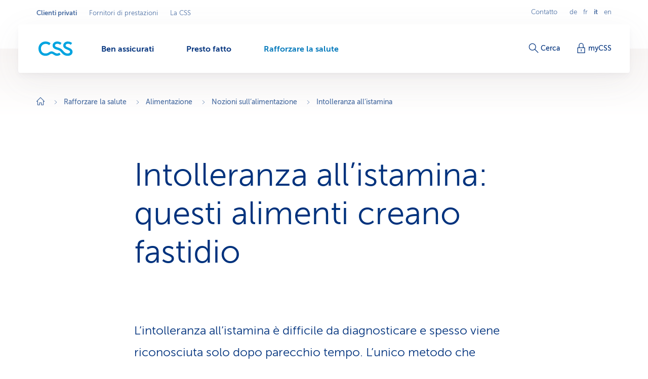

--- FILE ---
content_type: text/html;charset=utf-8
request_url: https://www.css.ch/it/clienti-privati/mia-salute/alimentazione/nozioni-sull-alimentazione/intolleranza-all-istamina.html
body_size: 21998
content:








<!doctype html>
<html class="no-js" lang="it">
<head>
    <meta charset="utf-8"/>
    <meta content="ie=edge" http-equiv="x-ua-compatible"/>
    <meta content="width=device-width,initial-scale=1,shrink-to-fit=no,viewport-fit=cover" name="viewport"/>
    <meta content="telephone=no" name="format-detection"/>
    <meta name="p:domain_verify" content="d3333f7603d3e0870bf21e393447df1f"/>

    <title>Intolleranza all’istamina: sintomi, diagnosi e alimenti</title>

    
        <meta name="description" content="Ci sono molti alimenti contenenti istamina, dall’alcol fino a verdure come gli spinaci: un’intolleranza all’istamina è quindi molto limitante. A cosa bisognerebbe rinunciare e cosa si dovrebbe invece mangiare di più?"/>
    

    

    
    <meta name="thumbnail" content="https://cssversicherung.scene7.com/is/image/csskrankenversicherung/histaminintoleranz-tisch-essen-wein-apero-fleisch-kaese-1298369489?wid=720&amp;fit=constrain,0&amp;resMode=sharp2&amp;noC=3664198766"/>

    <script defer type="text/javascript" src="/.rum/@adobe/helix-rum-js@%5E2/dist/rum-standalone.js"></script>
<link rel="canonical" href="https://www.css.ch/it/clienti-privati/mia-salute/alimentazione/nozioni-sull-alimentazione/intolleranza-all-istamina.html"/>
    
        
            
                <link rel="alternate" hreflang="x-default" href="https://www.css.ch/de/privatkunden/meine-gesundheit/ernaehrung/ernaehrungswissen/histaminintoleranz.html"/>
            
        
            
                <link rel="alternate" hreflang="de" href="https://www.css.ch/de/privatkunden/meine-gesundheit/ernaehrung/ernaehrungswissen/histaminintoleranz.html"/>
            
        
            
                <link rel="alternate" hreflang="en" href="https://www.css.ch/en/private-customers/my-health/nutrition/nutrition-knowledge/histamine-intolerance.html"/>
            
        
            
                <link rel="alternate" hreflang="it" href="https://www.css.ch/it/clienti-privati/mia-salute/alimentazione/nozioni-sull-alimentazione/intolleranza-all-istamina.html"/>
            
        
            
                <link rel="alternate" hreflang="fr" href="https://www.css.ch/fr/clients-prives/ma-sante/alimentation/dietetique/intolerance-a-l-histamine.html"/>
            
        
    
    

    <meta property="og:type" content="website"/>
    <meta property="og:url" content="https://www.css.ch/it/clienti-privati/mia-salute/alimentazione/nozioni-sull-alimentazione/intolleranza-all-istamina.html"/>

    
        <meta property="og:title" content="Intolleranza all’istamina: questi alimenti creano fastidio"/>
        <meta name="twitter:title" content="Intolleranza all’istamina: questi alimenti creano fastidio"/>
    
    
        <meta property="og:description" content="Ci sono molti alimenti contenenti istamina, dall’alcol fino a verdure come gli spinaci: un’intolleranza all’istamina è quindi molto limitante. A cosa bisognerebbe rinunciare e cosa si dovrebbe invece mangiare di più?"/>
    
    
        <meta property="og:image" itemprop="image" content="https://cssversicherung.scene7.com/is/image/csskrankenversicherung/histaminintoleranz-tisch-essen-wein-apero-fleisch-kaese-1298369489:image-2-1?wid=1600&amp;fit=constrain,0&amp;resMode=sharp2&amp;noC=3664198766"/>
        <meta property="og:image:secure_url" itemprop="image" content="https://cssversicherung.scene7.com/is/image/csskrankenversicherung/histaminintoleranz-tisch-essen-wein-apero-fleisch-kaese-1298369489:image-2-1?wid=1600&amp;fit=constrain,0&amp;resMode=sharp2&amp;noC=3664198766"/>
        <meta property="og:image:width" content="1600"/>
        <meta property="og:image:height" content="800"/>
    
    
        <meta name="twitter:site" content="@CSSVersicherung"/>
    
    
        <meta name="twitter:creator" content="CSS"/>
    
    
        <meta name="twitter:card" content="summary_large_image"/>
    

    <meta name="msapplication-config" content="none"/>
<meta name="msapplication-TileColor" content="#ffffff"/>
<meta name="msapplication-navbutton-color" content="#ffffff"/>


<link rel="icon" href="/favicon.ico" sizes="any"/>
<link rel="icon" href="/favicon.svg" type="image/svg+xml"/>
<link rel="apple-touch-icon" href="/apple-touch-icon.png"/>
<link rel="manifest" href="/manifest.webmanifest"/>

    
    <link rel="preload" href="/etc.clientlibs/css/core/clientlibs/publish/main/resources/fonts/MuseoSans300-webfont.woff2" as="font" type="font/woff2" crossorigin/>

    <link href="/etc.clientlibs/css/core/clientlibs/publish/main/resources/css/style.30eb9d584e8de694c4ee.css" rel="stylesheet"/>


    

    <script id="digital-data-script">
    var digitalData = {};
    digitalData.page =
      JSON.parse('{"pageInfo":{"pageId":"2fb9a312-70d7-495d-abd2-aa20c92735d6","pageName":"histaminintoleranz","pageTitle":"Histaminintoleranz","language":"it","type":"blogarticlepage","internalReferrer":""},"attributes":{"URLHostname":"www.css.ch","unifiedURL":"https://www.css.ch/de/privatkunden/meine-gesundheit/ernaehrung/ernaehrungswissen/histaminintoleranz.html","URLPath":"/privatkunden/meine-gesundheit/ernaehrung/ernaehrungswissen/histaminintoleranz","application":"css.ch","environment":"prd","URLQueryString":"","URLFragment":"","trackingId":"","campaignId":"","websiteId":"","vanityUrl":""},"category":{"level01":"privatkunden","level02":"meine-gesundheit","level03":"ernaehrung","level04":"ernaehrungswissen","level05":"histaminintoleranz","breadcrumbs":["privatkunden","meine-gesundheit","ernaehrung","ernaehrungswissen","histaminintoleranz"]}}');
    </script>
    

    <script>
      digitalData.content =
        JSON.parse('{"contentInfo":{"article":true,"author":"Ewa Heimerdinger","area":"ernaehrung","topic":"histaminintoleranz","coreTopic":"krankheiten","focusTopic":"intoleranzen","externalTags":[""],"startDate":"2023-06-21","endDate":""}}');
    </script>



    
    

    <script>
        const script = document.createElement('script');
        script.setAttribute('src', "https://assets.adobedtm.com/launch-EN04efbe4f9c334879b2cd039ff0529032.min.js");
        script.setAttribute('async', '');

        document.head.appendChild(script);
        digitalData.launchStatus = 'loading';

        script.onload = () => {
            digitalData.launchStatus = 'loaded';
        }

        script.onerror = () => {
            digitalData.launchStatus = 'failed';
        };
    </script>




    


    
<link rel="preconnect" href="https://cssversicherung.scene7.com"/>
<link rel="preconnect" href="https://s7mbrstream-g1.scene7.com"/>
<link rel="preconnect" href="https://www.google-analytics.com"/>
<link rel="preconnect" href="https://consent.cookiebot.com"/>
<link rel="preconnect" href="https://cssversicherung.tt.omtrdc.net"/>
<link rel="preconnect" href="https://www.googletagmanager.com"/>
<link rel="preconnect" href="https://stats.g.doubleclick.net"/>
<link rel="preconnect" href="https://connect.facebook.net"/>
<link rel="preconnect" href="https://5608808.fls.doubleclick.net"/>
<link rel="preconnect" href="https://www.facebook.com"/>
<link rel="preconnect" href="https://www.google.com"/>
<link rel="preconnect" href="https://www.google.ch"/>
<link rel="preconnect" href="https://smetrics.css.ch"/>
<link rel="preconnect" href="https://adservice.google.com"/>
</head>
<body>

<div id="l-pagewrapper">
    


    <header class="l-header" data-module="header" data-test="header" v-cloak>
        <div class="header-fixed-wrapper">
            <responsive-switch>
                <div class="header-meta-nav">
                    
                    

<template v-slot:supernav>
    
    <div class="c-super-nav header-super-nav">
        <label class="sr-only" for="super-nav">Seleziona l&#39;area commerciale</label>
        <nav class="c-super-nav__nav" id="super-nav" data-test="super-nav">
            <ul class="c-super-nav__list">
                

                    
                    <li class="c-super-nav__item" aria-owns="main-nav-privatkunden">
                        <a class="c-super-nav__link is-active" href="/it/clienti-privati.html" data-event-category="User Interaktion" data-event-action="Navigation" data-event-label="Privatkunden" data-test="super-nav-link">
                            <span class="sr-only">Area commerciale attiva: Clienti privati</span>
                            Clienti privati
                        </a>
                    </li>
                    
                    
                

                    
                    
                    
                    <li class="c-super-nav__item">
                        <a class="c-super-nav__link" href="/it/fornitori-di-prestazioni.html" data-event-category="User Interaktion" data-event-action="Navigation" data-event-label="Leistungserbringer" data-test="super-nav-link">
                            Fornitori di prestazioni
                        </a>
                    </li>
                

                    
                    
                    
                    <li class="c-super-nav__item">
                        <a class="c-super-nav__link" href="/it/chi-e-css.html" data-event-category="User Interaktion" data-event-action="Navigation" data-event-label="Die CSS" data-test="super-nav-link">
                            La CSS
                        </a>
                    </li>
                
            </ul>
        </nav>
    </div>


    <!-- If it is a multi campaign page, there is no supernav, but we need an empty div for spacing -->
    
</template>

<template v-slot:metablock>
    
    <div class="c-meta-block header-meta-block" data-test="meta-block">
        
            <a class="c-meta-block__link" href="/it/clienti-privati/presto-fatto/contatto.html" data-event-category="User Interaktion" data-event-action="Navigation" data-event-label="Contatto" data-test="meta-block-link">
                Contatto
            </a>
        
        <div class="c-lang-nav c-meta-block__lang-nav">
            <h2 class="sr-only">Navigazione linguistica</h2>
            <ul class="c-lang-nav__list">
                
                    <li class="c-lang-nav__item " data-test="lang-nav-item">
                        
                        
                            <a class="c-lang-nav__link" href="/de/privatkunden/meine-gesundheit/ernaehrung/ernaehrungswissen/histaminintoleranz.html" lang="de" data-event-category="User Interaktion" data-event-action="Navigation" data-event-label="de" data-test="lang-nav-link">
                                <abbr class="c-lang-nav__abbr" title="Histaminintoleranz" aria-label="Histaminintoleranz" data-test="lang-nav-abbr">
                                    de
                                </abbr>
                                <span class="sr-only">Auf Deutsch wechseln</span>
                            </a>
                        
                    </li>
                
                    <li class="c-lang-nav__item " data-test="lang-nav-item">
                        
                        
                            <a class="c-lang-nav__link" href="/fr/clients-prives/ma-sante/alimentation/dietetique/intolerance-a-l-histamine.html" lang="fr" data-event-category="User Interaktion" data-event-action="Navigation" data-event-label="fr" data-test="lang-nav-link">
                                <abbr class="c-lang-nav__abbr" title="Intolérance à l’histamine" aria-label="Intolérance à l’histamine" data-test="lang-nav-abbr">
                                    fr
                                </abbr>
                                <span class="sr-only">Changer en français</span>
                            </a>
                        
                    </li>
                
                    <li class="c-lang-nav__item is-active" data-test="lang-nav-item">
                        
                            <span lang="it">
                                <abbr class="c-lang-nav__abbr" title="Intolleranza all’istamina" aria-label="Intolleranza all’istamina" data-test="lang-nav-abbr">
                                    it
                                </abbr>
                                <span class="sr-only">Lingua selezionata: italiano</span>
                            </span>
                        
                        
                    </li>
                
                    <li class="c-lang-nav__item " data-test="lang-nav-item">
                        
                        
                            <a class="c-lang-nav__link" href="/en/private-customers/my-health/nutrition/nutrition-knowledge/histamine-intolerance.html" lang="en" data-event-category="User Interaktion" data-event-action="Navigation" data-event-label="en" data-test="lang-nav-link">
                                <abbr class="c-lang-nav__abbr" title="Histamine intolerance" aria-label="Histamine intolerance" data-test="lang-nav-abbr">
                                    en
                                </abbr>
                                <span class="sr-only">Change to english</span>
                            </a>
                        
                    </li>
                
            </ul>
        </div>
    </div>

</template>

                </div>

                <div class="header-bar">
                    <div class="header-bar-container">
                        
                        


    <div class="header-bar-left">
        <template v-slot:logoicon>
            <div class="c-header-logo header-logo ">
                
    
        <!-- Because single page campagain pages aren't getting bootstrap from VUE.js, two different implementations ar needed -->
        <component :is="'script'" type="application/ld+json" data-search-ignore="yes">
            {"@context":"https://schema.org","@type":"Organization","name":"CSS","url":"https://www.css.ch/it/clienti-privati.html","telephone":"0844 277 277","logo":{"@type":"ImageObject","url":"/content/dam/css/de/images/logos-css/css-logo.jpg"}}
        </component>
        
    
    <a class="c-header-logo__link" title="Clienti privati" aria-label="Clienti privati" href="/it/clienti-privati.html" data-event-category="User Interaktion" data-event-action="Navigation" data-event-label="Clienti privati" data-test="header-logo">
        
        
            
  <svg xmlns="http://www.w3.org/2000/svg" xml:space="preserve" class="c-header-logo__svg" viewBox="0 0 68 29">
    <g fill="#00A4E0">
      <path d="M36.93 23.69c-2.23 0-4.49-1.46-6.07-2.51a8.54 8.54 0 0 0-4.86-1.7c-1.8.07-3.55.67-5 1.74-1.79 1.09-3.57 2.39-7 2.39-5.83 0-9.15-4-9.15-9.56a8.923 8.923 0 0 1 8.54-9.3c.15-.01.31-.01.46-.01 2.68-.14 5.31.78 7.33 2.55l2.67-3.81c-2.8-2.34-6.35-3.57-10-3.48C6.3-.1.1 5.93 0 13.48v.57c0 8.34 5.71 14.3 14 14.3 2.77-.03 5.47-.84 7.79-2.35 1.33-.85 2.59-1.87 4-1.87s2.14.49 3.92 1.67 4.13 2.55 6.81 2.55c2.67-.02 5.24-1 7.25-2.76l-2.64-3.4a6.403 6.403 0 0 1-4.2 1.5z"/>
      <path d="m60.54 12.51-3-1.25c-2.39-1-3.92-1.66-3.92-3.48s1.7-3.29 4.85-3.29c1.98.05 3.89.75 5.43 2l2.59-3.56A13.41 13.41 0 0 0 58.07 0c-5.22 0-9.15 3.4-9.15 8.1 0 3.81 3.16 5.87 6 7.13l1.78.77c3.93 1.7 5.71 2.34 5.71 4.45 0 1.78-1.66 3.28-4.86 3.28-3.64 0-6.23-2.19-8.5-4.94-3.16-3.64-5.31-5.43-10-6.76-5-1.38-6.4-2.31-6.4-4.25 0-1.79 1.7-3.29 4.86-3.29 1.98.05 3.88.76 5.42 2l2.6-3.56C43.13 1.02 40.16-.01 37.09 0c-5.22 0-9.15 3.4-9.15 8.1 0 5.34 4.9 7.05 9 8.22s6.12 2.35 9 6.24c2.69 3.67 6.99 5.82 11.54 5.79 5.83 0 9.84-3 9.84-8-.06-2.86-1.52-5.61-6.78-7.84z"/>
    </g>
  </svg>

        
    </a>

            </div>
        </template>

        
    <template v-slot:mainnav="slotProps">
        <nav role="navigation" class="c-main-nav header-main-nav">
            <h2 class="sr-only">Menu</h2>

            <ul class="c-main-nav__list" id="main-nav-privatkunden" data-business-area-navigation="privatkunden" @keydown="slotProps.onKeyDown" @focus.capture="slotProps.onFocus">
                
                    <li class="c-main-nav__item" data-header-main-nav-item @mouseenter="slotProps.levelOneMouseenter($event, 0)" @mouseleave="slotProps.levelOneMouseleave($event, 0)" v-bind="slotProps.dynamicBusinessArea[0].item">

                        <a class="c-main-nav__link " href="/it/clienti-privati/ben-assicurati.html" aria-label="Ben assicurati" @click="slotProps.levelOneClick($event, 0)" v-bind="slotProps.dynamicBusinessArea[0].link" data-event-category="User Interaktion" data-event-action="Navigation" data-event-label="Richtig versichert">
                            <span class="c-main-nav__link-text">Ben assicurati</span>
                            
                            <i role="presentation" class="c-main-nav__indicator-wrapper">
                                
    <svg data-search-ignore="yes" class="c-icon c-icon-minus c-main-nav__indicator">
        <use href="/etc.clientlibs/css/core/clientlibs/publish/main/resources/images/svg-sprite.svg#sprite-minus"></use>
    </svg>

                                
    <svg data-search-ignore="yes" class="c-icon c-icon-minus c-main-nav__indicator">
        <use href="/etc.clientlibs/css/core/clientlibs/publish/main/resources/images/svg-sprite.svg#sprite-minus"></use>
    </svg>

                            </i>
                        </a>

                        <div class="c-nav-megadropdown c-main-nav__megadropdown " data-header-megadropdown @transitionend="slotProps.onMegadropdownTransitionend($event, 0)" v-bind="slotProps.dynamicBusinessArea[0].megadropdown">

                            <div role="presentation" class="c-nav-megadropdown__inner   c-nav-megadropdown__inner--side-large ">

                                <div class="c-nav-megadropdown__category-wrapper">
                                    <a class="c-nav-megadropdown__category" href="/it/clienti-privati/ben-assicurati.html" tabindex="-1" data-lvl-two-group aria-hidden="true" v-bind="slotProps.dynamicBusinessArea[0].megadropdownOverviewLink" data-event-category="User Interaktion" data-event-action="Navigation" data-event-label="Richtig versichert">
                                        
    <svg data-search-ignore="yes" class="c-icon c-icon-arrow-right-circle c-icon--24">
        <use href="/etc.clientlibs/css/core/clientlibs/publish/main/resources/images/svg-sprite.svg#sprite-arrow-right-circle"></use>
    </svg>

                                        Ben assicurati
                                    </a>
                                </div>

                                

                                

                                    

                                    
    <div role="presentation" class="c-megadropdown-panel-main c-nav-megadropdown__main">
        <ul role="presentation" class="c-megadropdown-panel-main__lvl1-list ">
            
                <li role="menuitem" class="c-megadropdown-panel-main__lvl1-item" data-lvl-two-group data-animation-item="1">
                    <a class="c-megadropdown-panel-main__lvl1-link " href="/it/clienti-privati/ben-assicurati/cassa-malati.html" tabindex="-1" data-megadropdown-category data-event-category="User Interaktion" data-event-action="Navigation" data-event-label="Krankenkasse "> Cassa malati
                        
                    </a>
                    <ul class="c-megadropdown-panel-main__lvl2-list">
                        
                            <li class="c-megadropdown-panel-main__lvl2-item">
                                <a class="c-megadropdown-panel-main__lvl2-link " href="/it/clienti-privati/ben-assicurati/cassa-malati/assicurazione-di-base.html" tabindex="-1" data-event-category="User Interaktion" data-event-action="Navigation" data-event-label="Grundversicherung"> Assicurazione di base
                                </a>
                                <ul class="c-megadropdown-panel-main__lvl3-list">
                                    
                                        <li class="c-megadropdown-panel-main__lvl3-item">
                                            <a class="c-megadropdown-panel-main__lvl3-link " href="/it/clienti-privati/ben-assicurati/cassa-malati/assicurazione-di-base/modello-del-medico-di-famiglia.html" tabindex="-1" data-event-category="User Interaktion" data-event-action="Navigation" data-event-label="Hausarzt-Modell">
                                                                            
                                                Modello del medico di famiglia
                                            </a>
                                        </li>
                                    
                                        <li class="c-megadropdown-panel-main__lvl3-item">
                                            <a class="c-megadropdown-panel-main__lvl3-link " href="/it/clienti-privati/ben-assicurati/cassa-malati/assicurazione-di-base/modello-hmo.html" tabindex="-1" data-event-category="User Interaktion" data-event-action="Navigation" data-event-label="HMO-Modell">
                                                                            
                                                Modello HMO
                                            </a>
                                        </li>
                                    
                                        <li class="c-megadropdown-panel-main__lvl3-item">
                                            <a class="c-megadropdown-panel-main__lvl3-link " href="/it/clienti-privati/ben-assicurati/cassa-malati/assicurazione-di-base/multimed.html" tabindex="-1" data-event-category="User Interaktion" data-event-action="Navigation" data-event-label="Multimed">
                                                                            
                                                Multimed
                                            </a>
                                        </li>
                                    
                                        <li class="c-megadropdown-panel-main__lvl3-item">
                                            <a class="c-megadropdown-panel-main__lvl3-link " href="/it/clienti-privati/ben-assicurati/cassa-malati/assicurazione-di-base/telmed.html" tabindex="-1" data-event-category="User Interaktion" data-event-action="Navigation" data-event-label="Telmed">
                                                                            
                                                Telmed
                                            </a>
                                        </li>
                                    
                                </ul>
                            </li>
                        
                            <li class="c-megadropdown-panel-main__lvl2-item">
                                <a class="c-megadropdown-panel-main__lvl2-link " href="/it/clienti-privati/ben-assicurati/cassa-malati/assicurazione-complementare.html" tabindex="-1" data-event-category="User Interaktion" data-event-action="Navigation" data-event-label="Zusatzversicherung"> Assicurazione complementare
                                </a>
                                <ul class="c-megadropdown-panel-main__lvl3-list">
                                    
                                        <li class="c-megadropdown-panel-main__lvl3-item">
                                            <a class="c-megadropdown-panel-main__lvl3-link " href="/it/clienti-privati/ben-assicurati/cassa-malati/assicurazione-complementare/assicurazione-ambulatoriale.html" tabindex="-1" data-event-category="User Interaktion" data-event-action="Navigation" data-event-label="Ambulant-Versicherung">
                                                                            
                                                Assicurazione ambulatoriale
                                            </a>
                                        </li>
                                    
                                        <li class="c-megadropdown-panel-main__lvl3-item">
                                            <a class="c-megadropdown-panel-main__lvl3-link " href="/it/clienti-privati/ben-assicurati/cassa-malati/assicurazione-complementare/assicurazione-ospedaliera.html" tabindex="-1" data-event-category="User Interaktion" data-event-action="Navigation" data-event-label="Spitalversicherung">
                                                                            
                                                Assicurazione ospedaliera
                                            </a>
                                        </li>
                                    
                                        <li class="c-megadropdown-panel-main__lvl3-item">
                                            <a class="c-megadropdown-panel-main__lvl3-link " href="/it/clienti-privati/ben-assicurati/cassa-malati/assicurazione-complementare/assicurazione-medicina-alternativa.html" tabindex="-1" data-event-category="User Interaktion" data-event-action="Navigation" data-event-label="Alternativ-Versicherung">
                                                                            
                                                Assicurazione per medicina alternativa
                                            </a>
                                        </li>
                                    
                                        <li class="c-megadropdown-panel-main__lvl3-item">
                                            <a class="c-megadropdown-panel-main__lvl3-link " href="/it/clienti-privati/ben-assicurati/cassa-malati/assicurazione-complementare/assicurazione-cure-dentarie.html" tabindex="-1" data-event-category="User Interaktion" data-event-action="Navigation" data-event-label="Zahnversicherung">
                                                                            
                                                Assicurazione per cure dentarie
                                            </a>
                                        </li>
                                    
                                </ul>
                            </li>
                        
                    </ul>
                </li>
            
                <li role="menuitem" class="c-megadropdown-panel-main__lvl1-item" data-lvl-two-group data-animation-item="2">
                    <a class="c-megadropdown-panel-main__lvl1-link " href="/it/clienti-privati/ben-assicurati/ulteriori-assicurazioni.html" tabindex="-1" data-megadropdown-category data-event-category="User Interaktion" data-event-action="Navigation" data-event-label="Weitere Versicherungen"> Ulteriori assicurazioni
                        
                    </a>
                    <ul class="c-megadropdown-panel-main__lvl2-list">
                        
                            <li class="c-megadropdown-panel-main__lvl2-item">
                                <a class="c-megadropdown-panel-main__lvl2-link " href="/it/clienti-privati/ben-assicurati/ulteriori-assicurazioni/assicurazione-viaggi.html" tabindex="-1" data-event-category="User Interaktion" data-event-action="Navigation" data-event-label="Reiseversicherung"> Assicurazione viaggi
                                </a>
                                
                            </li>
                        
                            <li class="c-megadropdown-panel-main__lvl2-item">
                                <a class="c-megadropdown-panel-main__lvl2-link " href="/it/clienti-privati/ben-assicurati/ulteriori-assicurazioni/assicurazione-di-responsabilita-civile.html" tabindex="-1" data-event-category="User Interaktion" data-event-action="Navigation" data-event-label="Haftpflichtversicherung"> Assicurazione di responsabilità civile
                                </a>
                                
                            </li>
                        
                            <li class="c-megadropdown-panel-main__lvl2-item">
                                <a class="c-megadropdown-panel-main__lvl2-link " href="/it/clienti-privati/ben-assicurati/ulteriori-assicurazioni/assicurazione-mobilia-domestica.html" tabindex="-1" data-event-category="User Interaktion" data-event-action="Navigation" data-event-label="Hausratversicherung"> Assicurazione della mobilia domestica
                                </a>
                                
                            </li>
                        
                            <li class="c-megadropdown-panel-main__lvl2-item">
                                <a class="c-megadropdown-panel-main__lvl2-link " href="/it/clienti-privati/ben-assicurati/ulteriori-assicurazioni/assicurazione-stabili.html" tabindex="-1" data-event-category="User Interaktion" data-event-action="Navigation" data-event-label="Gebäudeversicherung"> Assicurazione per stabili
                                </a>
                                
                            </li>
                        
                            <li class="c-megadropdown-panel-main__lvl2-item">
                                <a class="c-megadropdown-panel-main__lvl2-link " href="/it/clienti-privati/ben-assicurati/ulteriori-assicurazioni/assicurazione-di-protezione-giuridica.html" tabindex="-1" data-event-category="User Interaktion" data-event-action="Navigation" data-event-label="Rechtsschutzversicherung"> Assicurazione di protezione giuridica
                                </a>
                                
                            </li>
                        
                            <li class="c-megadropdown-panel-main__lvl2-item">
                                <a class="c-megadropdown-panel-main__lvl2-link " href="/it/clienti-privati/ben-assicurati/ulteriori-assicurazioni/dii-mdi.html" tabindex="-1" data-event-category="User Interaktion" data-event-action="Navigation" data-event-label="Versicherung bei Tod oder Invalidität"> Assicurazione per decesso o invalidità
                                </a>
                                
                            </li>
                        
                            <li class="c-megadropdown-panel-main__lvl2-item">
                                <a class="c-megadropdown-panel-main__lvl2-link " href="/it/clienti-privati/ben-assicurati/ulteriori-assicurazioni/svizzeri-estero-ihp.html" tabindex="-1" data-event-category="User Interaktion" data-event-action="Navigation" data-event-label="Internationaler Versicherungsschutz"> Protezione assicurativa internazionale
                                </a>
                                
                            </li>
                        
                    </ul>
                </li>
            
        </ul>
    </div>


                                    

                                    
                                        
    <div role="presentation" class="c-megadropdown-panel-side c-nav-megadropdown__side">
        <ul role="presentation" class="c-megadropdown-panel-side__list">
            
                <li role="menuitem" class="c-megadropdown-panel-side__category" data-lvl-two-group data-animation-item="3">
                    <a class="c-megadropdown-panel-side__category-title " href="/it/clienti-privati/ben-assicurati/cassa-malati/risparmiare-ottimizzare.html" tabindex="-1" data-event-category="User Interaktion" data-event-action="Navigation" data-event-label="Risparmiare &amp; ottimizzare">
                        Risparmiare &amp; ottimizzare
                        
                    </a>
                    <ul class="c-megadropdown-panel-side__list">
                        
                            <li class="c-megadropdown-panel-side__item">
                                <a class="c-megadropdown-panel-side__link " href="/it/clienti-privati/ben-assicurati/cassa-malati/risparmiare-ottimizzare/enjoy365.html" tabindex="-1" data-event-category="User Interaktion" data-event-action="Navigation" data-event-label="Gesundheits-Shop enjoy365">
                                    
    <svg data-search-ignore="yes" class="c-icon c-icon-special-price c-megadropdown-panel-side__link-icon">
        <use href="/etc.clientlibs/css/core/clientlibs/publish/main/resources/images/svg-sprite.svg#sprite-special-price"></use>
    </svg>

                                    <span class="c-megadropdown-panel-side__link-text">Shop della salute enjoy365</span>
                                    
                                </a>
                            </li>
                        
                            <li class="c-megadropdown-panel-side__item">
                                <a class="c-megadropdown-panel-side__link " href="/it/clienti-privati/ben-assicurati/cassa-malati/risparmiare-ottimizzare/coin.html" tabindex="-1" data-event-category="User Interaktion" data-event-action="Navigation" data-event-label="CSS Coin">
                                    
    <svg data-search-ignore="yes" class="c-icon c-icon-coins c-megadropdown-panel-side__link-icon">
        <use href="/etc.clientlibs/css/core/clientlibs/publish/main/resources/images/svg-sprite.svg#sprite-coins"></use>
    </svg>

                                    <span class="c-megadropdown-panel-side__link-text">CSS Coin per acquisti sani</span>
                                    
                                </a>
                            </li>
                        
                            <li class="c-megadropdown-panel-side__item">
                                <a class="c-megadropdown-panel-side__link " href="/it/clienti-privati/ben-assicurati/cassa-malati/risparmiare-ottimizzare/contratto-quadro.html" tabindex="-1" data-event-category="User Interaktion" data-event-action="Navigation" data-event-label="Rabatte dank Arbeitgeber, Verband, Verein">
                                    
    <svg data-search-ignore="yes" class="c-icon c-icon-conference c-megadropdown-panel-side__link-icon">
        <use href="/etc.clientlibs/css/core/clientlibs/publish/main/resources/images/svg-sprite.svg#sprite-conference"></use>
    </svg>

                                    <span class="c-megadropdown-panel-side__link-text">Ribasso per aziende &amp; società</span>
                                    
                                </a>
                            </li>
                        
                    </ul>
                </li>

            
                <li role="menuitem" class="c-megadropdown-panel-side__category" data-lvl-two-group data-animation-item="4">
                    <a class="c-megadropdown-panel-side__category-title " href="/it/clienti-privati/ben-assicurati/buono-a-sapersi.html" tabindex="-1" data-event-category="User Interaktion" data-event-action="Navigation" data-event-label="Buono a sapersi">
                        Buono a sapersi
                        
                    </a>
                    <ul class="c-megadropdown-panel-side__list">
                        
                            <li class="c-megadropdown-panel-side__item">
                                <a class="c-megadropdown-panel-side__link " href="/it/clienti-privati/ben-assicurati/buono-a-sapersi/consigli-assicurazione.html" tabindex="-1" data-event-category="User Interaktion" data-event-action="Navigation" data-event-label="Versicherungstipps">
                                    
    <svg data-search-ignore="yes" class="c-icon c-icon-bulb c-megadropdown-panel-side__link-icon">
        <use href="/etc.clientlibs/css/core/clientlibs/publish/main/resources/images/svg-sprite.svg#sprite-bulb"></use>
    </svg>

                                    <span class="c-megadropdown-panel-side__link-text">Consigli per l’assicurazione</span>
                                    
                                </a>
                            </li>
                        
                            <li class="c-megadropdown-panel-side__item">
                                <a class="c-megadropdown-panel-side__link " href="/it/clienti-privati/ben-assicurati/buono-a-sapersi/fatture-e-pagamenti.html" tabindex="-1" data-event-category="User Interaktion" data-event-action="Navigation" data-event-label="Rechnung &amp; Zahlung">
                                    
    <svg data-search-ignore="yes" class="c-icon c-icon-coins c-megadropdown-panel-side__link-icon">
        <use href="/etc.clientlibs/css/core/clientlibs/publish/main/resources/images/svg-sprite.svg#sprite-coins"></use>
    </svg>

                                    <span class="c-megadropdown-panel-side__link-text">Pagamenti &amp; Fatture</span>
                                    
                                </a>
                            </li>
                        
                            <li class="c-megadropdown-panel-side__item">
                                <a class="c-megadropdown-panel-side__link " href="/it/clienti-privati/ben-assicurati/buono-a-sapersi/contratto-stipulazione.html" tabindex="-1" data-event-category="User Interaktion" data-event-action="Navigation" data-event-label="Vertrag &amp; Police">
                                    
    <svg data-search-ignore="yes" class="c-icon c-icon-certificate c-megadropdown-panel-side__link-icon">
        <use href="/etc.clientlibs/css/core/clientlibs/publish/main/resources/images/svg-sprite.svg#sprite-certificate"></use>
    </svg>

                                    <span class="c-megadropdown-panel-side__link-text">Contratto &amp; polizza</span>
                                    
                                </a>
                            </li>
                        
                    </ul>
                </li>

            
        </ul>
    </div>


                                        
                                    
                                

                                <button @click="slotProps.onCloseClick" class="c-nav-megadropdown__closer" type="button" tabindex="-1" data-lvl-two-group v-bind="slotProps.dynamicBusinessArea[0].megadropdownCloseLink">
                                    
    <svg data-search-ignore="yes" class="c-icon c-icon-close c-nav-megadropdown__closer-icon">
        <use href="/etc.clientlibs/css/core/clientlibs/publish/main/resources/images/svg-sprite.svg#sprite-close"></use>
    </svg>

                                    <span class="sr-only">Chiudi il menu &#39;Ben assicurati&#39;</span>
                                </button>
                            </div>
                        </div>
                    </li>
                
                    <li class="c-main-nav__item" data-header-main-nav-item @mouseenter="slotProps.levelOneMouseenter($event, 1)" @mouseleave="slotProps.levelOneMouseleave($event, 1)" v-bind="slotProps.dynamicBusinessArea[1].item">

                        <a class="c-main-nav__link " href="/it/clienti-privati/presto-fatto.html" aria-label="Presto fatto" @click="slotProps.levelOneClick($event, 1)" v-bind="slotProps.dynamicBusinessArea[1].link" data-event-category="User Interaktion" data-event-action="Navigation" data-event-label="Schnell erledigt">
                            <span class="c-main-nav__link-text">Presto fatto</span>
                            
                            <i role="presentation" class="c-main-nav__indicator-wrapper">
                                
    <svg data-search-ignore="yes" class="c-icon c-icon-minus c-main-nav__indicator">
        <use href="/etc.clientlibs/css/core/clientlibs/publish/main/resources/images/svg-sprite.svg#sprite-minus"></use>
    </svg>

                                
    <svg data-search-ignore="yes" class="c-icon c-icon-minus c-main-nav__indicator">
        <use href="/etc.clientlibs/css/core/clientlibs/publish/main/resources/images/svg-sprite.svg#sprite-minus"></use>
    </svg>

                            </i>
                        </a>

                        <div class="c-nav-megadropdown c-main-nav__megadropdown " data-header-megadropdown @transitionend="slotProps.onMegadropdownTransitionend($event, 1)" v-bind="slotProps.dynamicBusinessArea[1].megadropdown">

                            <div role="presentation" class="c-nav-megadropdown__inner   c-nav-megadropdown__inner--side-large ">

                                <div class="c-nav-megadropdown__category-wrapper">
                                    <a class="c-nav-megadropdown__category" href="/it/clienti-privati/presto-fatto.html" tabindex="-1" data-lvl-two-group aria-hidden="true" v-bind="slotProps.dynamicBusinessArea[1].megadropdownOverviewLink" data-event-category="User Interaktion" data-event-action="Navigation" data-event-label="Schnell erledigt">
                                        
    <svg data-search-ignore="yes" class="c-icon c-icon-arrow-right-circle c-icon--24">
        <use href="/etc.clientlibs/css/core/clientlibs/publish/main/resources/images/svg-sprite.svg#sprite-arrow-right-circle"></use>
    </svg>

                                        Presto fatto
                                    </a>
                                </div>

                                

                                

                                    

                                    
    <div role="presentation" class="c-megadropdown-panel-main c-nav-megadropdown__main">
        <ul role="presentation" class="c-megadropdown-panel-main__lvl1-list ">
            
                <li role="menuitem" class="c-megadropdown-panel-main__lvl1-item" data-lvl-two-group data-animation-item="1">
                    <a class="c-megadropdown-panel-main__lvl1-link " href="/it/clienti-privati/presto-fatto/fallo-da-solo.html" tabindex="-1" data-megadropdown-category data-event-category="User Interaktion" data-event-action="Navigation" data-event-label="Selber erledigen"> Fare da sé
                        
                    </a>
                    <ul class="c-megadropdown-panel-main__lvl2-list">
                        
                            <li class="c-megadropdown-panel-main__lvl2-item">
                                <a class="c-megadropdown-panel-main__lvl2-link " href="/it/clienti-privati/presto-fatto/fallo-da-solo/notificare.html" tabindex="-1" data-event-category="User Interaktion" data-event-action="Navigation" data-event-label="Etwas melden"> Comunicare un’informazione
                                </a>
                                <ul class="c-megadropdown-panel-main__lvl3-list">
                                    
                                        <li class="c-megadropdown-panel-main__lvl3-item">
                                            <a class="c-megadropdown-panel-main__lvl3-link " href="/it/clienti-privati/presto-fatto/fallo-da-solo/notificare/modificare-indirizzo.html" tabindex="-1" data-event-category="User Interaktion" data-event-action="Navigation" data-event-label="Adresse ändern">
                                                                            
                                                Modificare indirizzo
                                            </a>
                                        </li>
                                    
                                        <li class="c-megadropdown-panel-main__lvl3-item">
                                            <a class="c-megadropdown-panel-main__lvl3-link " href="/it/clienti-privati/presto-fatto/fallo-da-solo/notificare/infortunio.html" tabindex="-1" data-event-category="User Interaktion" data-event-action="Navigation" data-event-label="Unfall melden">
                                                                            
                                                Notificare un infortunio
                                            </a>
                                        </li>
                                    
                                        <li class="c-megadropdown-panel-main__lvl3-item">
                                            <a class="c-megadropdown-panel-main__lvl3-link " href="/it/clienti-privati/presto-fatto/fallo-da-solo/notificare/rechnung-einreichen.html" tabindex="-1" data-event-category="User Interaktion" data-event-action="Navigation" data-event-label="Rechnung einreichen">
                                                                            
                                                Inoltrare le fatture
                                            </a>
                                        </li>
                                    
                                </ul>
                            </li>
                        
                            <li class="c-megadropdown-panel-main__lvl2-item">
                                <a class="c-megadropdown-panel-main__lvl2-link " href="/it/clienti-privati/presto-fatto/fallo-da-solo/adeguare-assicurazione.html" tabindex="-1" data-event-category="User Interaktion" data-event-action="Navigation" data-event-label="Versicherung anpassen"> Adeguare assicurazione
                                </a>
                                <ul class="c-megadropdown-panel-main__lvl3-list">
                                    
                                        <li class="c-megadropdown-panel-main__lvl3-item">
                                            <a class="c-megadropdown-panel-main__lvl3-link " href="/it/clienti-privati/presto-fatto/fallo-da-solo/adeguare-assicurazione/cambiare-franchigia.html" tabindex="-1" data-event-category="User Interaktion" data-event-action="Navigation" data-event-label="Franchise ändern">
                                                                            
                                                Cambiare franchigia
                                            </a>
                                        </li>
                                    
                                        <li class="c-megadropdown-panel-main__lvl3-item">
                                            <a class="c-megadropdown-panel-main__lvl3-link " href="/it/clienti-privati/presto-fatto/fallo-da-solo/adeguare-assicurazione/cambiare-modello-assicurazione.html" tabindex="-1" data-event-category="User Interaktion" data-event-action="Navigation" data-event-label="Modell wechseln">
                                                                            
                                                Cambiare modello
                                            </a>
                                        </li>
                                    
                                        <li class="c-megadropdown-panel-main__lvl3-item">
                                            <a class="c-megadropdown-panel-main__lvl3-link " href="/it/clienti-privati/presto-fatto/fallo-da-solo/adeguare-assicurazione/cambiare-medico.html" tabindex="-1" data-event-category="User Interaktion" data-event-action="Navigation" data-event-label="Hausarzt wechseln">
                                                                            
                                                Cambiare medico di famiglia
                                            </a>
                                        </li>
                                    
                                </ul>
                            </li>
                        
                            <li class="c-megadropdown-panel-main__lvl2-item">
                                <a class="c-megadropdown-panel-main__lvl2-link " href="/it/clienti-privati/presto-fatto/fallo-da-solo/ordinazione.html" tabindex="-1" data-event-category="User Interaktion" data-event-action="Navigation" data-event-label="Bestellung &amp; Download"> Ordinazione &amp; download
                                </a>
                                
                            </li>
                        
                    </ul>
                </li>
            
                <li role="menuitem" class="c-megadropdown-panel-main__lvl1-item" data-lvl-two-group data-animation-item="2">
                    <a class="c-megadropdown-panel-main__lvl1-link " href="/it/clienti-privati/presto-fatto/richiedere-aiuto.html" tabindex="-1" data-megadropdown-category data-event-category="User Interaktion" data-event-action="Navigation" data-event-label="Hilfe erhalten"> Richiedere aiuto
                        
                    </a>
                    <ul class="c-megadropdown-panel-main__lvl2-list">
                        
                            <li class="c-megadropdown-panel-main__lvl2-item">
                                <a class="c-megadropdown-panel-main__lvl2-link " href="/it/clienti-privati/presto-fatto/richiedere-aiuto/check-delle-prestazioni.html" tabindex="-1" data-event-category="User Interaktion" data-event-action="Navigation" data-event-label="Was zahlt die CSS?"> Cosa paga la CSS?
                                </a>
                                
                            </li>
                        
                            <li class="c-megadropdown-panel-main__lvl2-item">
                                <a class="c-megadropdown-panel-main__lvl2-link " href="/it/clienti-privati/presto-fatto/richiedere-aiuto/domanda-prestazioni.html" tabindex="-1" data-event-category="User Interaktion" data-event-action="Navigation" data-event-label="Frage zu Leistungen"> Domanda sulle prestazioni
                                </a>
                                
                            </li>
                        
                            <li class="c-megadropdown-panel-main__lvl2-item">
                                <a class="c-megadropdown-panel-main__lvl2-link " href="/it/clienti-privati/presto-fatto/richiedere-aiuto/domande-fattura.html" tabindex="-1" data-event-category="User Interaktion" data-event-action="Navigation" data-event-label="Frage zur Rechnung"> Domande sulle fatture
                                </a>
                                
                            </li>
                        
                            <li class="c-megadropdown-panel-main__lvl2-item">
                                <a class="c-megadropdown-panel-main__lvl2-link " href="/it/clienti-privati/presto-fatto/richiedere-aiuto/domanda-generale.html" tabindex="-1" data-event-category="User Interaktion" data-event-action="Navigation" data-event-label="Allgemeine Frage"> Domanda generale
                                </a>
                                
                            </li>
                        
                            <li class="c-megadropdown-panel-main__lvl2-item">
                                <a class="c-megadropdown-panel-main__lvl2-link " href="/it/clienti-privati/presto-fatto/richiedere-aiuto/consulenza-medica.html" tabindex="-1" data-event-category="User Interaktion" data-event-action="Navigation" data-event-label="Medizinische Hilfe"> Assistenza medica
                                </a>
                                <ul class="c-megadropdown-panel-main__lvl3-list">
                                    
                                        <li class="c-megadropdown-panel-main__lvl3-item">
                                            <a class="c-megadropdown-panel-main__lvl3-link " href="/it/clienti-privati/presto-fatto/richiedere-aiuto/consulenza-medica/arztsuche.html" tabindex="-1" data-event-category="User Interaktion" data-event-action="Navigation" data-event-label="Arzt-Suche &amp; Spitallisten">
                                                                            
                                                Ricerca del medico
                                            </a>
                                        </li>
                                    
                                </ul>
                            </li>
                        
                            <li class="c-megadropdown-panel-main__lvl2-item">
                                <a class="c-megadropdown-panel-main__lvl2-link " href="/it/clienti-privati/presto-fatto/richiedere-aiuto/consigliare.html" tabindex="-1" data-event-category="User Interaktion" data-event-action="Navigation" data-event-label="Versicherungs-Beratung"> Consulenza assicurativa
                                </a>
                                
                            </li>
                        
                    </ul>
                </li>
            
        </ul>
    </div>


                                    

                                    
                                        
    <div role="presentation" class="c-megadropdown-panel-side c-nav-megadropdown__side">
        <ul role="presentation" class="c-megadropdown-panel-side__list">
            
                <li role="menuitem" class="c-megadropdown-panel-side__category" data-lvl-two-group data-animation-item="3">
                    
                    <ul class="c-megadropdown-panel-side__list">
                        
                            <li class="c-megadropdown-panel-side__item">
                                <a class="c-megadropdown-panel-side__link " href="/it/clienti-privati/presto-fatto/mycss-portale-clienti.html" tabindex="-1" data-event-category="User Interaktion" data-event-action="Navigation" data-event-label="myCSS Kundenportal">
                                    
    <svg data-search-ignore="yes" class="c-icon c-icon-pro-laptop c-megadropdown-panel-side__link-icon">
        <use href="/etc.clientlibs/css/core/clientlibs/publish/main/resources/images/svg-sprite.svg#sprite-pro-laptop"></use>
    </svg>

                                    <span class="c-megadropdown-panel-side__link-text">Portale clienti myCSS</span>
                                    
                                </a>
                            </li>
                        
                            <li class="c-megadropdown-panel-side__item">
                                <a class="c-megadropdown-panel-side__link " href="/it/clienti-privati/presto-fatto/mycss-portale-clienti/app-mycss.html" tabindex="-1" data-event-category="User Interaktion" data-event-action="Navigation" data-event-label="myCSS-App">
                                    
    <svg data-search-ignore="yes" class="c-icon c-icon-iphone c-megadropdown-panel-side__link-icon">
        <use href="/etc.clientlibs/css/core/clientlibs/publish/main/resources/images/svg-sprite.svg#sprite-iphone"></use>
    </svg>

                                    <span class="c-megadropdown-panel-side__link-text">App myCSS</span>
                                    
                                </a>
                            </li>
                        
                            <li class="c-megadropdown-panel-side__item">
                                <a class="c-megadropdown-panel-side__link " href="/it/clienti-privati/presto-fatto/agenzia.html" tabindex="-1" data-event-category="User Interaktion" data-event-action="Navigation" data-event-label="Agenturen für Kontakt &amp; Beratung">
                                    
    <svg data-search-ignore="yes" class="c-icon c-icon-map-location c-megadropdown-panel-side__link-icon">
        <use href="/etc.clientlibs/css/core/clientlibs/publish/main/resources/images/svg-sprite.svg#sprite-map-location"></use>
    </svg>

                                    <span class="c-megadropdown-panel-side__link-text">Agenzia nelle sue vicinanze</span>
                                    
                                </a>
                            </li>
                        
                    </ul>
                </li>

            
                <li role="menuitem" class="c-megadropdown-panel-side__category" data-lvl-two-group data-animation-item="4">
                    <a class="c-megadropdown-panel-side__category-title " href="/it/clienti-privati/presto-fatto/vantaggi.html" tabindex="-1" data-event-category="User Interaktion" data-event-action="Navigation" data-event-label="Approfittare di vantaggi">
                        Approfittare di vantaggi
                        
                    </a>
                    <ul class="c-megadropdown-panel-side__list">
                        
                            <li class="c-megadropdown-panel-side__item">
                                <a class="c-megadropdown-panel-side__link " href="/it/clienti-privati/presto-fatto/vantaggi/consiglio-a-terzi.html" tabindex="-1" data-event-category="User Interaktion" data-event-action="Navigation" data-event-label="CSS weiterempfehlen">
                                    
    <svg data-search-ignore="yes" class="c-icon c-icon-like c-megadropdown-panel-side__link-icon">
        <use href="/etc.clientlibs/css/core/clientlibs/publish/main/resources/images/svg-sprite.svg#sprite-like"></use>
    </svg>

                                    <span class="c-megadropdown-panel-side__link-text">Consigliare la CSS</span>
                                    
                                </a>
                            </li>
                        
                            <li class="c-megadropdown-panel-side__item">
                                <a class="c-megadropdown-panel-side__link " href="/it/clienti-privati/presto-fatto/vantaggi/membro-css-associazione.html" tabindex="-1" data-event-category="User Interaktion" data-event-action="Navigation" data-event-label="Mitglied CSS Verein">
                                    
    <svg data-search-ignore="yes" class="c-icon c-icon-handshake c-megadropdown-panel-side__link-icon">
        <use href="/etc.clientlibs/css/core/clientlibs/publish/main/resources/images/svg-sprite.svg#sprite-handshake"></use>
    </svg>

                                    <span class="c-megadropdown-panel-side__link-text">Membro della CSS Associazione</span>
                                    
                                </a>
                            </li>
                        
                    </ul>
                </li>

            
        </ul>
    </div>


                                        
                                    
                                

                                <button @click="slotProps.onCloseClick" class="c-nav-megadropdown__closer" type="button" tabindex="-1" data-lvl-two-group v-bind="slotProps.dynamicBusinessArea[1].megadropdownCloseLink">
                                    
    <svg data-search-ignore="yes" class="c-icon c-icon-close c-nav-megadropdown__closer-icon">
        <use href="/etc.clientlibs/css/core/clientlibs/publish/main/resources/images/svg-sprite.svg#sprite-close"></use>
    </svg>

                                    <span class="sr-only">Chiudi il menu &#39;Presto fatto&#39;</span>
                                </button>
                            </div>
                        </div>
                    </li>
                
                    <li class="c-main-nav__item" data-header-main-nav-item @mouseenter="slotProps.levelOneMouseenter($event, 2)" @mouseleave="slotProps.levelOneMouseleave($event, 2)" v-bind="slotProps.dynamicBusinessArea[2].item">

                        <a class="c-main-nav__link is-active" href="/it/clienti-privati/mia-salute.html" aria-label="Rafforzare la salute" @click="slotProps.levelOneClick($event, 2)" v-bind="slotProps.dynamicBusinessArea[2].link" data-event-category="User Interaktion" data-event-action="Navigation" data-event-label="Gesundheit stärken">
                            <span class="c-main-nav__link-text">Rafforzare la salute</span>
                            <span class="sr-only">Percorso di navigazione attivo</span>
                            <i role="presentation" class="c-main-nav__indicator-wrapper">
                                
    <svg data-search-ignore="yes" class="c-icon c-icon-minus c-main-nav__indicator">
        <use href="/etc.clientlibs/css/core/clientlibs/publish/main/resources/images/svg-sprite.svg#sprite-minus"></use>
    </svg>

                                
    <svg data-search-ignore="yes" class="c-icon c-icon-minus c-main-nav__indicator">
        <use href="/etc.clientlibs/css/core/clientlibs/publish/main/resources/images/svg-sprite.svg#sprite-minus"></use>
    </svg>

                            </i>
                        </a>

                        <div class="c-nav-megadropdown c-main-nav__megadropdown " data-header-megadropdown @transitionend="slotProps.onMegadropdownTransitionend($event, 2)" v-bind="slotProps.dynamicBusinessArea[2].megadropdown">

                            <div role="presentation" class="c-nav-megadropdown__inner  c-nav-megadropdown__inner--side-small  ">

                                <div class="c-nav-megadropdown__category-wrapper">
                                    <a class="c-nav-megadropdown__category" href="/it/clienti-privati/mia-salute.html" tabindex="-1" data-lvl-two-group aria-hidden="false" v-bind="slotProps.dynamicBusinessArea[2].megadropdownOverviewLink" data-event-category="User Interaktion" data-event-action="Navigation" data-event-label="Gesundheit stärken">
                                        
    <svg data-search-ignore="yes" class="c-icon c-icon-arrow-right-circle c-icon--24">
        <use href="/etc.clientlibs/css/core/clientlibs/publish/main/resources/images/svg-sprite.svg#sprite-arrow-right-circle"></use>
    </svg>

                                        Rafforzare la salute
                                    </a>
                                </div>

                                

                                

                                    
                                        
    <div role="presentation" class="c-megadropdown-panel-side c-nav-megadropdown__side">
        <ul role="presentation" class="c-megadropdown-panel-side__list">
            
                <li role="menuitem" class="c-megadropdown-panel-side__category" data-lvl-two-group data-animation-item="1">
                    
                    <ul class="c-megadropdown-panel-side__list">
                        
                            <li class="c-megadropdown-panel-side__item">
                                <a class="c-megadropdown-panel-side__link " href="/it/clienti-privati/mia-salute/promuovere-salute.html" tabindex="-1" data-event-category="User Interaktion" data-event-action="Navigation" data-event-label="Gesundheit fördern">
                                    
    <svg data-search-ignore="yes" class="c-icon c-icon-money-box c-megadropdown-panel-side__link-icon">
        <use href="/etc.clientlibs/css/core/clientlibs/publish/main/resources/images/svg-sprite.svg#sprite-money-box"></use>
    </svg>

                                    <span class="c-megadropdown-panel-side__link-text">Promozione della salute</span>
                                    
                                </a>
                            </li>
                        
                            <li class="c-megadropdown-panel-side__item">
                                <a class="c-megadropdown-panel-side__link " href="/it/clienti-privati/mia-salute/consulenza.html" tabindex="-1" data-event-category="User Interaktion" data-event-action="Navigation" data-event-label="Gesundheits-Beratung">
                                    
    <svg data-search-ignore="yes" class="c-icon c-icon-physician c-megadropdown-panel-side__link-icon">
        <use href="/etc.clientlibs/css/core/clientlibs/publish/main/resources/images/svg-sprite.svg#sprite-physician"></use>
    </svg>

                                    <span class="c-megadropdown-panel-side__link-text">Consulenza per la salute</span>
                                    
                                </a>
                            </li>
                        
                            <li class="c-megadropdown-panel-side__item">
                                <a class="c-megadropdown-panel-side__link " href="/it/clienti-privati/mia-salute/alimentazione.html" tabindex="-1" data-event-category="User Interaktion" data-event-action="Navigation" data-event-label="Ernährung">
                                    
    <svg data-search-ignore="yes" class="c-icon c-icon-dinner c-megadropdown-panel-side__link-icon">
        <use href="/etc.clientlibs/css/core/clientlibs/publish/main/resources/images/svg-sprite.svg#sprite-dinner"></use>
    </svg>

                                    <span class="c-megadropdown-panel-side__link-text">Alimentazione</span>
                                    
                                </a>
                            </li>
                        
                            <li class="c-megadropdown-panel-side__item">
                                <a class="c-megadropdown-panel-side__link " href="/it/clienti-privati/mia-salute/movimento.html" tabindex="-1" data-event-category="User Interaktion" data-event-action="Navigation" data-event-label="Bewegung">
                                    
    <svg data-search-ignore="yes" class="c-icon c-icon-dumbbell c-megadropdown-panel-side__link-icon">
        <use href="/etc.clientlibs/css/core/clientlibs/publish/main/resources/images/svg-sprite.svg#sprite-dumbbell"></use>
    </svg>

                                    <span class="c-megadropdown-panel-side__link-text">Movimento</span>
                                    
                                </a>
                            </li>
                        
                            <li class="c-megadropdown-panel-side__item">
                                <a class="c-megadropdown-panel-side__link " href="/it/clienti-privati/mia-salute/psiche.html" tabindex="-1" data-event-category="User Interaktion" data-event-action="Navigation" data-event-label="Psyche">
                                    
    <svg data-search-ignore="yes" class="c-icon c-icon-happy c-megadropdown-panel-side__link-icon">
        <use href="/etc.clientlibs/css/core/clientlibs/publish/main/resources/images/svg-sprite.svg#sprite-happy"></use>
    </svg>

                                    <span class="c-megadropdown-panel-side__link-text">Psiche</span>
                                    
                                </a>
                            </li>
                        
                            <li class="c-megadropdown-panel-side__item">
                                <a class="c-megadropdown-panel-side__link " href="/it/clienti-privati/mia-salute/corpo.html" tabindex="-1" data-event-category="User Interaktion" data-event-action="Navigation" data-event-label="Körper">
                                    
    <svg data-search-ignore="yes" class="c-icon c-icon-heartbeat c-megadropdown-panel-side__link-icon">
        <use href="/etc.clientlibs/css/core/clientlibs/publish/main/resources/images/svg-sprite.svg#sprite-heartbeat"></use>
    </svg>

                                    <span class="c-megadropdown-panel-side__link-text">Corpo</span>
                                    
                                </a>
                            </li>
                        
                            <li class="c-megadropdown-panel-side__item">
                                <a class="c-megadropdown-panel-side__link " href="/it/clienti-privati/mia-salute/famiglia.html" tabindex="-1" data-event-category="User Interaktion" data-event-action="Navigation" data-event-label="Familie">
                                    
    <svg data-search-ignore="yes" class="c-icon c-icon-healthcare c-megadropdown-panel-side__link-icon">
        <use href="/etc.clientlibs/css/core/clientlibs/publish/main/resources/images/svg-sprite.svg#sprite-healthcare"></use>
    </svg>

                                    <span class="c-megadropdown-panel-side__link-text">Famiglia</span>
                                    
                                </a>
                            </li>
                        
                    </ul>
                </li>

            
        </ul>
    </div>


                                        
                                    

                                    

                                    
    <aside role="complementary" class="c-megadropdown-panel-main c-nav-megadropdown__main">
        <ul class="c-megadropdown-panel-main__lvl1-list c-megadropdown-panel-main__lvl1-list--teasers" data-lvl-two-group>
            
                <li class="c-megadropdown-panel-main__teaser-item" data-animation-item="2">
                    <a class="c-megadropdown-panel-main__teaser-link " href="/it/clienti-privati/mia-salute/corpo/meraviglia-corpo/invecchiare-buona-salute.html" title="Longevità" aria-label="Longevità" tabindex="-1" data-event-category="User Interaktion" data-event-action="Navigation" data-event-label="Longevity">
                        <span class="c-image c-megadropdown-panel-main__teaser-image" data-module="header-image">
                            <picture>
                                <source srcset="https://cssversicherung.scene7.com/is/image/csskrankenversicherung/senior-mann-fit-gesund-altern-longvity-sport-wasser-fluss-1365043402:image-4-3?wid=100&fit=constrain,0&resMode=sharp2&noC=1528456829 100w,
                                                https://cssversicherung.scene7.com/is/image/csskrankenversicherung/senior-mann-fit-gesund-altern-longvity-sport-wasser-fluss-1365043402:image-4-3?wid=200&fit=constrain,0&resMode=sharp2&noC=1528456829 200w,
                                                https://cssversicherung.scene7.com/is/image/csskrankenversicherung/senior-mann-fit-gesund-altern-longvity-sport-wasser-fluss-1365043402:image-4-3?wid=300&fit=constrain,0&resMode=sharp2&noC=1528456829 300w" media="(min-width: 90em)" sizes="120px"/>
                                <source srcset="https://cssversicherung.scene7.com/is/image/csskrankenversicherung/senior-mann-fit-gesund-altern-longvity-sport-wasser-fluss-1365043402:image-1-1?wid=100&fit=constrain,0&resMode=sharp2&noC=1528456829 100w,
                                                https://cssversicherung.scene7.com/is/image/csskrankenversicherung/senior-mann-fit-gesund-altern-longvity-sport-wasser-fluss-1365043402:image-1-1?wid=200&fit=constrain,0&resMode=sharp2&noC=1528456829 200w" sizes="(min-width: 80em) 90px, 80px"/>
                                <img class="c-image__image" loading="lazy" src="https://cssversicherung.scene7.com/is/image/csskrankenversicherung/senior-mann-fit-gesund-altern-longvity-sport-wasser-fluss-1365043402:image-1-1?wid=100&fit=constrain,0&resMode=sharp2&noC=1528456829" role="presentation"/>
                            </picture>
                        </span>

                        <div>
                            <span class="c-megadropdown-panel-main__teaser-title">Longevità</span>
                            <span class="c-megadropdown-panel-main__teaser-text">Alimentazione, movimento, salute mentale: come influenziamo l’invecchiamento.</span>
                        </div>
                    </a>
                </li>

            
                <li class="c-megadropdown-panel-main__teaser-item" data-animation-item="3">
                    <a class="c-megadropdown-panel-main__teaser-link " href="/it/clienti-privati/mia-salute/psiche/depressione/terapia-di-gruppo.html" title="Forti nel gruppo" aria-label="Forti nel gruppo" tabindex="-1" data-event-category="User Interaktion" data-event-action="Navigation" data-event-label="Gruppentherapie Vorteile">
                        <span class="c-image c-megadropdown-panel-main__teaser-image" data-module="header-image">
                            <picture>
                                <source srcset="https://cssversicherung.scene7.com/is/image/csskrankenversicherung/haende-frau-gruppe-sitzt-kreis-1387286499:image-4-3?wid=100&fit=constrain,0&resMode=sharp2&noC=9150302254 100w,
                                                https://cssversicherung.scene7.com/is/image/csskrankenversicherung/haende-frau-gruppe-sitzt-kreis-1387286499:image-4-3?wid=200&fit=constrain,0&resMode=sharp2&noC=9150302254 200w,
                                                https://cssversicherung.scene7.com/is/image/csskrankenversicherung/haende-frau-gruppe-sitzt-kreis-1387286499:image-4-3?wid=300&fit=constrain,0&resMode=sharp2&noC=9150302254 300w" media="(min-width: 90em)" sizes="120px"/>
                                <source srcset="https://cssversicherung.scene7.com/is/image/csskrankenversicherung/haende-frau-gruppe-sitzt-kreis-1387286499:image-1-1?wid=100&fit=constrain,0&resMode=sharp2&noC=9150302254 100w,
                                                https://cssversicherung.scene7.com/is/image/csskrankenversicherung/haende-frau-gruppe-sitzt-kreis-1387286499:image-1-1?wid=200&fit=constrain,0&resMode=sharp2&noC=9150302254 200w" sizes="(min-width: 80em) 90px, 80px"/>
                                <img class="c-image__image" loading="lazy" src="https://cssversicherung.scene7.com/is/image/csskrankenversicherung/haende-frau-gruppe-sitzt-kreis-1387286499:image-1-1?wid=100&fit=constrain,0&resMode=sharp2&noC=9150302254" role="presentation"/>
                            </picture>
                        </span>

                        <div>
                            <span class="c-megadropdown-panel-main__teaser-title">Forti nel gruppo</span>
                            <span class="c-megadropdown-panel-main__teaser-text">Insieme invece che da soli: perché la terapia di gruppo è così efficace e utile.</span>
                        </div>
                    </a>
                </li>

            
                <li class="c-megadropdown-panel-main__teaser-item" data-animation-item="4">
                    <a class="c-megadropdown-panel-main__teaser-link " href="/it/clienti-privati/mia-salute/famiglia/gravidanza/aborto-spontaneo.html" title="Aborto spontaneo" aria-label="Aborto spontaneo" tabindex="-1" data-event-category="User Interaktion" data-event-action="Navigation" data-event-label="Fehlgeburt">
                        <span class="c-image c-megadropdown-panel-main__teaser-image" data-module="header-image">
                            <picture>
                                <source srcset="https://cssversicherung.scene7.com/is/image/csskrankenversicherung/frau-mann-paar-bett-nachdenklich-sorgen-trauer-unterstuetzung-1438638812:image-4-3?wid=100&fit=constrain,0&resMode=sharp2&noC=6591404418 100w,
                                                https://cssversicherung.scene7.com/is/image/csskrankenversicherung/frau-mann-paar-bett-nachdenklich-sorgen-trauer-unterstuetzung-1438638812:image-4-3?wid=200&fit=constrain,0&resMode=sharp2&noC=6591404418 200w,
                                                https://cssversicherung.scene7.com/is/image/csskrankenversicherung/frau-mann-paar-bett-nachdenklich-sorgen-trauer-unterstuetzung-1438638812:image-4-3?wid=300&fit=constrain,0&resMode=sharp2&noC=6591404418 300w" media="(min-width: 90em)" sizes="120px"/>
                                <source srcset="https://cssversicherung.scene7.com/is/image/csskrankenversicherung/frau-mann-paar-bett-nachdenklich-sorgen-trauer-unterstuetzung-1438638812:image-1-1?wid=100&fit=constrain,0&resMode=sharp2&noC=6591404418 100w,
                                                https://cssversicherung.scene7.com/is/image/csskrankenversicherung/frau-mann-paar-bett-nachdenklich-sorgen-trauer-unterstuetzung-1438638812:image-1-1?wid=200&fit=constrain,0&resMode=sharp2&noC=6591404418 200w" sizes="(min-width: 80em) 90px, 80px"/>
                                <img class="c-image__image" loading="lazy" src="https://cssversicherung.scene7.com/is/image/csskrankenversicherung/frau-mann-paar-bett-nachdenklich-sorgen-trauer-unterstuetzung-1438638812:image-1-1?wid=100&fit=constrain,0&resMode=sharp2&noC=6591404418" role="presentation"/>
                            </picture>
                        </span>

                        <div>
                            <span class="c-megadropdown-panel-main__teaser-title">Aborto spontaneo</span>
                            <span class="c-megadropdown-panel-main__teaser-text">Perché avviene? Quali sono le cause? E cosa aiuta a elaborare questa perdita?</span>
                        </div>
                    </a>
                </li>

            
                <li class="c-megadropdown-panel-main__teaser-item" data-animation-item="5">
                    <a class="c-megadropdown-panel-main__teaser-link " href="/it/clienti-privati/mia-salute/psiche/rilassamento/emozioni-represse.html" title="Emozioni represse" aria-label="Emozioni represse" tabindex="-1" data-event-category="User Interaktion" data-event-action="Navigation" data-event-label="Unterdrückte Emotionen">
                        <span class="c-image c-megadropdown-panel-main__teaser-image" data-module="header-image">
                            <picture>
                                <source srcset="https://cssversicherung.scene7.com/is/image/csskrankenversicherung/frau-pullover-bett-liegen-1337359463:image-4-3?wid=100&fit=constrain,0&resMode=sharp2&noC=3984299076 100w,
                                                https://cssversicherung.scene7.com/is/image/csskrankenversicherung/frau-pullover-bett-liegen-1337359463:image-4-3?wid=200&fit=constrain,0&resMode=sharp2&noC=3984299076 200w,
                                                https://cssversicherung.scene7.com/is/image/csskrankenversicherung/frau-pullover-bett-liegen-1337359463:image-4-3?wid=300&fit=constrain,0&resMode=sharp2&noC=3984299076 300w" media="(min-width: 90em)" sizes="120px"/>
                                <source srcset="https://cssversicherung.scene7.com/is/image/csskrankenversicherung/frau-pullover-bett-liegen-1337359463:image-1-1?wid=100&fit=constrain,0&resMode=sharp2&noC=3984299076 100w,
                                                https://cssversicherung.scene7.com/is/image/csskrankenversicherung/frau-pullover-bett-liegen-1337359463:image-1-1?wid=200&fit=constrain,0&resMode=sharp2&noC=3984299076 200w" sizes="(min-width: 80em) 90px, 80px"/>
                                <img class="c-image__image" loading="lazy" src="https://cssversicherung.scene7.com/is/image/csskrankenversicherung/frau-pullover-bett-liegen-1337359463:image-1-1?wid=100&fit=constrain,0&resMode=sharp2&noC=3984299076" role="presentation"/>
                            </picture>
                        </span>

                        <div>
                            <span class="c-megadropdown-panel-main__teaser-title">Emozioni represse</span>
                            <span class="c-megadropdown-panel-main__teaser-text">Reprimere le emozioni aiuta al momento, ma alla lunga fa male a corpo e mente.</span>
                        </div>
                    </a>
                </li>

            
                <li class="c-megadropdown-panel-main__teaser-item" data-animation-item="6">
                    <a class="c-megadropdown-panel-main__teaser-link " href="/it/clienti-privati/mia-salute/famiglia/vita-familiare/piccoli-comprensori-sciistici-svizzera.html" title="Comprensori sciistici" aria-label="Comprensori sciistici" tabindex="-1" data-event-category="User Interaktion" data-event-action="Navigation" data-event-label="Kleine Skigebiete für Familien">
                        <span class="c-image c-megadropdown-panel-main__teaser-image" data-module="header-image">
                            <picture>
                                <source srcset="https://cssversicherung.scene7.com/is/image/csskrankenversicherung/kind-skilift-winter-outdoor-1125604626:image-4-3?wid=100&fit=constrain,0&resMode=sharp2&noC=5273161517 100w,
                                                https://cssversicherung.scene7.com/is/image/csskrankenversicherung/kind-skilift-winter-outdoor-1125604626:image-4-3?wid=200&fit=constrain,0&resMode=sharp2&noC=5273161517 200w,
                                                https://cssversicherung.scene7.com/is/image/csskrankenversicherung/kind-skilift-winter-outdoor-1125604626:image-4-3?wid=300&fit=constrain,0&resMode=sharp2&noC=5273161517 300w" media="(min-width: 90em)" sizes="120px"/>
                                <source srcset="https://cssversicherung.scene7.com/is/image/csskrankenversicherung/kind-skilift-winter-outdoor-1125604626:image-1-1?wid=100&fit=constrain,0&resMode=sharp2&noC=5273161517 100w,
                                                https://cssversicherung.scene7.com/is/image/csskrankenversicherung/kind-skilift-winter-outdoor-1125604626:image-1-1?wid=200&fit=constrain,0&resMode=sharp2&noC=5273161517 200w" sizes="(min-width: 80em) 90px, 80px"/>
                                <img class="c-image__image" loading="lazy" src="https://cssversicherung.scene7.com/is/image/csskrankenversicherung/kind-skilift-winter-outdoor-1125604626:image-1-1?wid=100&fit=constrain,0&resMode=sharp2&noC=5273161517" role="presentation"/>
                            </picture>
                        </span>

                        <div>
                            <span class="c-megadropdown-panel-main__teaser-title">Comprensori sciistici</span>
                            <span class="c-megadropdown-panel-main__teaser-text">Poca frenesia, molta natura e prezzi bassi? Ecco perché i piccoli comprensori sciistici vi convinceranno.</span>
                        </div>
                    </a>
                </li>

            
                <li class="c-megadropdown-panel-main__teaser-item" data-animation-item="7">
                    <a class="c-megadropdown-panel-main__teaser-link " href="/it/clienti-privati/mia-salute/corpo/meraviglia-corpo/sindrome-fatica-cronica.html" title="Fatica cronica" aria-label="Fatica cronica" tabindex="-1" data-event-category="User Interaktion" data-event-action="Navigation" data-event-label="Chronisches Erschöpfungssyndrom">
                        <span class="c-image c-megadropdown-panel-main__teaser-image" data-module="header-image">
                            <picture>
                                <source srcset="https://cssversicherung.scene7.com/is/image/csskrankenversicherung/mann-schlafzimmer-boden-bett-erschoepft-muede-depression-traurig-2150009517:image-4-3?wid=100&fit=constrain,0&resMode=sharp2&noC=8885026963 100w,
                                                https://cssversicherung.scene7.com/is/image/csskrankenversicherung/mann-schlafzimmer-boden-bett-erschoepft-muede-depression-traurig-2150009517:image-4-3?wid=200&fit=constrain,0&resMode=sharp2&noC=8885026963 200w,
                                                https://cssversicherung.scene7.com/is/image/csskrankenversicherung/mann-schlafzimmer-boden-bett-erschoepft-muede-depression-traurig-2150009517:image-4-3?wid=300&fit=constrain,0&resMode=sharp2&noC=8885026963 300w" media="(min-width: 90em)" sizes="120px"/>
                                <source srcset="https://cssversicherung.scene7.com/is/image/csskrankenversicherung/mann-schlafzimmer-boden-bett-erschoepft-muede-depression-traurig-2150009517:image-1-1?wid=100&fit=constrain,0&resMode=sharp2&noC=8885026963 100w,
                                                https://cssversicherung.scene7.com/is/image/csskrankenversicherung/mann-schlafzimmer-boden-bett-erschoepft-muede-depression-traurig-2150009517:image-1-1?wid=200&fit=constrain,0&resMode=sharp2&noC=8885026963 200w" sizes="(min-width: 80em) 90px, 80px"/>
                                <img class="c-image__image" loading="lazy" src="https://cssversicherung.scene7.com/is/image/csskrankenversicherung/mann-schlafzimmer-boden-bett-erschoepft-muede-depression-traurig-2150009517:image-1-1?wid=100&fit=constrain,0&resMode=sharp2&noC=8885026963" role="presentation"/>
                            </picture>
                        </span>

                        <div>
                            <span class="c-megadropdown-panel-main__teaser-title">Fatica cronica</span>
                            <span class="c-megadropdown-panel-main__teaser-text">La sindrome ME/CFS è più di un semplice esaurimento: è una malattia che cambia la vita.</span>
                        </div>
                    </a>
                </li>

            
        </ul>
    </aside>


                                    
                                

                                <button @click="slotProps.onCloseClick" class="c-nav-megadropdown__closer" type="button" tabindex="-1" data-lvl-two-group v-bind="slotProps.dynamicBusinessArea[2].megadropdownCloseLink">
                                    
    <svg data-search-ignore="yes" class="c-icon c-icon-close c-nav-megadropdown__closer-icon">
        <use href="/etc.clientlibs/css/core/clientlibs/publish/main/resources/images/svg-sprite.svg#sprite-close"></use>
    </svg>

                                    <span class="sr-only">Chiudi il menu &#39;Rafforzare la salute&#39;</span>
                                </button>
                            </div>
                        </div>
                    </li>
                
            </ul>
        </nav>
    </template>

    </div>

    
    <template v-slot:serviceblock="slotProps">
        <div class="c-service-block header-service-block">
            <h2 class="sr-only">collegamenti di servizio</h2>
            <ul class="c-service-block__list">

                <li class="c-service-block__item">
                    <button class="c-service-block__btn" data-submodule="search-trigger" data-test="search-trigger">
                        
    <svg data-search-ignore="yes" class="c-icon c-icon-search c-service-block__icon">
        <use href="/etc.clientlibs/css/core/clientlibs/publish/main/resources/images/svg-sprite.svg#sprite-search"></use>
    </svg>

                        <span class="c-service-block__btn-text">Cerca</span>

                        

<component :is="'script'" data-search-options type="text/template" data-search-ignore="yes">
  {
    "searchFieldName": "searchfield",
    "searchUrl": "/it.css-search.json",
    "initialSearchFilter": "/content/css/it/privatkunden",
    "i18n": {
      "searchTitle": "Cerca",
      "searchLabel": "Offerte, Argomenti, ecc.",
      "emptyTitle": "La ricerca non ha dato risultati.",
      "emptyText": "Ma forse con un termine diverso: dacci un'altra possibilità.",
      "filterLegend": "Filtro di ricerca",
      "filterCount": "Numero di risultati per i filtri: "
    },
    "errorNotification" : {
      "title" : "Si è verificato un errore.",
      "text" : "Purtroppo la ricerca non è al momento disponibile. Ti preghiamo di riprovare più tardi.",
      "icon" : "info",
      "closeText" : "Chiudi",
      "dismissText" : "Chiudi",
      "customClass" : "c-notification - big c-notification - modal"
    }
  }
</component>
                    </button>
                </li>

                <li class="c-service-block__item">
                    <a class="c-service-block__btn" data-module="login-widget" href="https://my.css.ch?lang=it&tid=91" target="_blank" rel="noopener noreferrer">
                        
    <svg data-search-ignore="yes" class="c-icon c-icon-lock c-service-block__icon">
        <use href="/etc.clientlibs/css/core/clientlibs/publish/main/resources/images/svg-sprite.svg#sprite-lock"></use>
    </svg>

                        <span class="c-service-block__btn-text">myCSS</span>
                    </a>
                </li>
                <li class="c-service-block__item c-service-block__hamburger-menu c-service-block__item--hidden-desktop">
                    <button class="c-service-block__btn" type="button" :aria-expanded="slotProps.overlayOpen ? 'true' : 'false'" data-test="header-menu-icon" @click.prevent="slotProps.burgerClick" :aria-label="slotProps.overlayOpen ? 'Chiudi il menu' : 'Menu'">
                        <div class="line"></div>
                        <div class="line"></div>
                        <div class="line"></div>
                    </button>
                </li>
            </ul>
        </div>
    </template>





                    </div>
                </div>
            </responsive-switch>
        </div>
        <div class="header-spacer"></div>
    </header>






    
<main id="l-main" role="main">
    <div id="l-content">

        
    <header class="m-stage m-stage--article">
        <div class="l-constrainer">
            


    
    
        <script type="application/ld+json">{"@context":"http://schema.org","@type":"BreadcrumbList","itemListElement":[{"@type":"ListItem","position":1,"item":{"@id":"/it/clienti-privati.html","name":"Clienti privati"}},{"@type":"ListItem","position":2,"item":{"@id":"/it/clienti-privati/mia-salute.html","name":"Rafforzare la salute"}},{"@type":"ListItem","position":3,"item":{"@id":"/it/clienti-privati/mia-salute/alimentazione.html","name":"Alimentazione"}},{"@type":"ListItem","position":4,"item":{"@id":"/it/clienti-privati/mia-salute/alimentazione/nozioni-sull-alimentazione.html","name":"Nozioni sull’alimentazione"}},{"@type":"ListItem","position":5,"item":{"@id":"/it/clienti-privati/mia-salute/alimentazione/nozioni-sull-alimentazione/intolleranza-all-istamina.html","name":"Intolleranza all’istamina"}}]}</script>
    
    <nav class="m-breadcrumb" aria-label="Breadcrumb">
        <div class="l-constrainer">
            <ol>
                <li data-test="breadcrumb-element">

                    
                    <a class="c-link c-link--icon" href="/it/clienti-privati.html" data-event-category='User Interaktion' data-event-action='Breadcrumb' data-event-label="Home" aria-label="Home">
                        
    <svg data-search-ignore="yes" class="c-icon c-icon-home c-icon--16">
        <use href="/etc.clientlibs/css/core/clientlibs/publish/main/resources/images/svg-sprite.svg#sprite-home"></use>
    </svg>

                        
                    </a>
                    
                </li>

                
                    <li data-test="breadcrumb-element">
                        
    <svg data-search-ignore="yes" class="c-icon c-icon-angle-right c-icon--8">
        <use href="/etc.clientlibs/css/core/clientlibs/publish/main/resources/images/svg-sprite.svg#sprite-angle-right"></use>
    </svg>



                        
                            
                            <a class="c-link" href="/it/clienti-privati/mia-salute.html" aria-current="&quot;page&quot;" data-event-category='User Interaktion' data-event-action='Breadcrumb' data-event-label="Gesundheit stärken"><span>Rafforzare la salute</span></a>
                            
                        

                        
                    </li>
                
                    <li data-test="breadcrumb-element">
                        
    <svg data-search-ignore="yes" class="c-icon c-icon-angle-right c-icon--8">
        <use href="/etc.clientlibs/css/core/clientlibs/publish/main/resources/images/svg-sprite.svg#sprite-angle-right"></use>
    </svg>



                        
                            
                            <a class="c-link" href="/it/clienti-privati/mia-salute/alimentazione.html" aria-current="&quot;page&quot;" data-event-category='User Interaktion' data-event-action='Breadcrumb' data-event-label="Ernährung"><span>Alimentazione</span></a>
                            
                        

                        
                    </li>
                
                    <li data-test="breadcrumb-element">
                        
    <svg data-search-ignore="yes" class="c-icon c-icon-angle-right c-icon--8">
        <use href="/etc.clientlibs/css/core/clientlibs/publish/main/resources/images/svg-sprite.svg#sprite-angle-right"></use>
    </svg>



                        
                            
                            <a class="c-link" href="/it/clienti-privati/mia-salute/alimentazione/nozioni-sull-alimentazione.html" aria-current="&quot;page&quot;" data-event-category='User Interaktion' data-event-action='Breadcrumb' data-event-label="Ernährungswissen"><span>Nozioni sull’alimentazione</span></a>
                            
                        

                        
                    </li>
                
                    <li data-test="breadcrumb-element">
                        
    <svg data-search-ignore="yes" class="c-icon c-icon-angle-right c-icon--8">
        <use href="/etc.clientlibs/css/core/clientlibs/publish/main/resources/images/svg-sprite.svg#sprite-angle-right"></use>
    </svg>



                        

                        
                           <span>Intolleranza all’istamina</span>
                        
                    </li>
                

            </ol>
        </div>
    </nav>
    




            
<h1>Intolleranza all’istamina: questi alimenti creano fastidio</h1>
<div class="img">
    <span class="c-image">
        <picture>
            <source srcset="https://cssversicherung.scene7.com/is/image/csskrankenversicherung/histaminintoleranz-tisch-essen-wein-apero-fleisch-kaese-1298369489:image-21-9?wid=1200&fit=constrain,0&resMode=sharp2&noC=3664198766 1200w,
                            https://cssversicherung.scene7.com/is/image/csskrankenversicherung/histaminintoleranz-tisch-essen-wein-apero-fleisch-kaese-1298369489:image-21-9?wid=1600&fit=constrain,0&resMode=sharp2&noC=3664198766 1600w,
                            https://cssversicherung.scene7.com/is/image/csskrankenversicherung/histaminintoleranz-tisch-essen-wein-apero-fleisch-kaese-1298369489:image-21-9?wid=2000&fit=constrain,0&resMode=sharp2&noC=3664198766 2000w" media="(min-width: 80em)" sizes="(min-width: 90em) calc((10 * (78rem - ((12 - 1) * 1.5rem)) / 12) + (10 - 1) * 1.5rem),
                           (min-width: 80em) calc((10 * ((100vw - (2 * 4.5rem)) - ((12 - 1) * 1.5rem)) / 12) + (10 - 1) * 1.5rem)"/>

            <source srcset="https://cssversicherung.scene7.com/is/image/csskrankenversicherung/histaminintoleranz-tisch-essen-wein-apero-fleisch-kaese-1298369489:image-16-9?wid=600&fit=constrain,0&resMode=sharp2&noC=3664198766 600w,
                            https://cssversicherung.scene7.com/is/image/csskrankenversicherung/histaminintoleranz-tisch-essen-wein-apero-fleisch-kaese-1298369489:image-16-9?wid=800&fit=constrain,0&resMode=sharp2&noC=3664198766 800w,
                            https://cssversicherung.scene7.com/is/image/csskrankenversicherung/histaminintoleranz-tisch-essen-wein-apero-fleisch-kaese-1298369489:image-16-9?wid=1200&fit=constrain,0&resMode=sharp2&noC=3664198766 1200w,
                            https://cssversicherung.scene7.com/is/image/csskrankenversicherung/histaminintoleranz-tisch-essen-wein-apero-fleisch-kaese-1298369489:image-16-9?wid=1600&fit=constrain,0&resMode=sharp2&noC=3664198766 1600w,
                            https://cssversicherung.scene7.com/is/image/csskrankenversicherung/histaminintoleranz-tisch-essen-wein-apero-fleisch-kaese-1298369489:image-16-9?wid=2000&fit=constrain,0&resMode=sharp2&noC=3664198766 2000w" media="(min-width: 37.5em)" sizes="(min-width: 64em) calc((8 * ((100vw - (2 * 3.5rem)) - ((8 - 1) * 1.5rem)) / 8) + (8 - 1) * 1.5rem),
                           (min-width: 52.5em) calc((8 * ((100vw - (2 * 3.5rem)) - ((8 - 1) * 1rem)) / 8) + (8 - 1) * 1rem),
                           (min-width: 37.5em) calc((4 * ((100vw - (2 * 3rem)) - ((4 - 1) * 1rem)) / 4) + (4 - 1) * 1rem)"/>

            <source srcset="https://cssversicherung.scene7.com/is/image/csskrankenversicherung/histaminintoleranz-tisch-essen-wein-apero-fleisch-kaese-1298369489:image-4-3?wid=300&fit=constrain,0&resMode=sharp2&noC=3664198766 300w,
                            https://cssversicherung.scene7.com/is/image/csskrankenversicherung/histaminintoleranz-tisch-essen-wein-apero-fleisch-kaese-1298369489:image-4-3?wid=400&fit=constrain,0&resMode=sharp2&noC=3664198766 400w,
                            https://cssversicherung.scene7.com/is/image/csskrankenversicherung/histaminintoleranz-tisch-essen-wein-apero-fleisch-kaese-1298369489:image-4-3?wid=600&fit=constrain,0&resMode=sharp2&noC=3664198766 600w,
                            https://cssversicherung.scene7.com/is/image/csskrankenversicherung/histaminintoleranz-tisch-essen-wein-apero-fleisch-kaese-1298369489:image-4-3?wid=800&fit=constrain,0&resMode=sharp2&noC=3664198766 800w,
                            https://cssversicherung.scene7.com/is/image/csskrankenversicherung/histaminintoleranz-tisch-essen-wein-apero-fleisch-kaese-1298369489:image-4-3?wid=1200&fit=constrain,0&resMode=sharp2&noC=3664198766 1200w,
                            https://cssversicherung.scene7.com/is/image/csskrankenversicherung/histaminintoleranz-tisch-essen-wein-apero-fleisch-kaese-1298369489:image-4-3?wid=1600&fit=constrain,0&resMode=sharp2&noC=3664198766 1600w" sizes="(min-width: 22.5em) calc((4 * ((100vw - (2 * 2rem)) - ((4 - 1) * 1rem)) / 4) + (4 - 1) * 1rem),
                           calc((4 * ((100vw - (2 * 1.5rem)) - ((4 - 1) * 1rem)) / 4) + (4 - 1) * 1rem)"/>

            <img class="c-image__image" fetchpriority="high" src="https://cssversicherung.scene7.com/is/image/csskrankenversicherung/histaminintoleranz-tisch-essen-wein-apero-fleisch-kaese-1298369489:image-21-9?wid=1600&fit=constrain,0&resMode=sharp2&noC=3664198766" alt="1298369489"/>
        </picture>
    </span>
</div>
<p class="text-lead">L’intolleranza all’istamina è difficile da diagnosticare e spesso viene riconosciuta solo dopo parecchio tempo. L’unico metodo che funziona davvero per fare luce è la rinuncia ad alimenti contenenti istamina.</p>


            

            




    <div data-test="article-meta" class="m-article-meta ">
        <div class="l-constrainer">
            
                <script type="application/ld+json">{"@context":"https://schema.org","@type":"Article","mainEntityOfPage":{"@type":"WebPage","@id":"https://www.css.ch/it/clienti-privati/mia-salute/alimentazione/nozioni-sull-alimentazione/intolleranza-all-istamina.html"},"headline":"Intolleranza all’istamina: questi alimenti creano fastidio","name":"Intolleranza all’istamina: questi alimenti creano fastidio","image":["https://cssversicherung.scene7.com/is/image/csskrankenversicherung/histaminintoleranz-tisch-essen-wein-apero-fleisch-kaese-1298369489:image-2-1?wid\u003d1600\u0026fit\u003dconstrain,0\u0026resMode\u003dsharp2\u0026noC\u003d3664198766"],"datePublished":"2023-06-21T10:00:00","dateModified":"2023-06-21T10:00:00","description":"L’intolleranza all’istamina è difficile da diagnosticare e spesso viene riconosciuta solo dopo parecchio tempo. L’unico metodo che funziona davvero per fare luce è la rinuncia ad alimenti contenenti istamina.","wordCount":"541","inLanguage":"it","author":{"@type":"Person","name":"Ewa Heimerdinger","jobTitle":"Redattrice ","url":"/it/clienti-privati/mia-salute/autore/ewa-heimerdinger.html","image":"https://cssversicherung.scene7.com/is/image/csskrankenversicherung/ewa-heimerdinger","sameAs":[]},"publisher":{"@type":"Organization","name":"CSS","url":"https://www.css.ch/it/clienti-privati.html","telephone":"0844 277 277","logo":{"@type":"ImageObject","url":"https://www.css.ch/content/dam/css/de/images/logos-css/css-logo.jpg"}}}</script>
            
            
                <div class="article-meta-row">
                    
    <div class="author-section">
        
            <div class="author-picture">
                <span class="c-image c-image--ratio-1-1 author-image">
                    <img class="c-image__image" loading="lazy" src="https://cssversicherung.scene7.com/is/image/csskrankenversicherung/ewa-heimerdinger:image-1-1?wid=48&fit=constrain,0&resMode=sharp2&noC=0476938534" srcset="https://cssversicherung.scene7.com/is/image/csskrankenversicherung/ewa-heimerdinger:image-1-1?wid=48&fit=constrain,0&resMode=sharp2&noC=0476938534 48w, https://cssversicherung.scene7.com/is/image/csskrankenversicherung/ewa-heimerdinger:image-1-1?wid=96&fit=constrain,0&resMode=sharp2&noC=0476938534 96w" sizes="3rem" alt="Ewa Heimerdinger"/>

                    
                </span>
            </div>
        

        <div class="meta-information image-visible">
            
                <div class="author-name" data-test="author-name">
                    
                        <a rel="author" href="/it/clienti-privati/mia-salute/autore/ewa-heimerdinger.html" title="Redattrice ">
                            <span>Ewa Heimerdinger</span>
                        </a>
                    
                    
                </div>
            

            
                <span class="subtext">
                    
                        <time datetime="2023-06-21 10:00:00">21 giugno 2023</time>
                    
                    
                        | 2 Min. Tempo di Lettura
                    
                </span>
            

            
            
        </div>
    </div>


                    
    
        <div class="social-buttons">
            <div class="c-social-share-buttons" data-module="social-share-buttons">
                <script data-social-share-buttons-options type="text/template">
                    {
                    "copySuccessMessage": "Link copiato negli appunti"
                    }
                </script>
                
                    
                        
    <button class="c-btn c-btn--icon c-social-share-buttons__button c-btn--secondary" alt="Copiare il link" data-event-category="User Interaktion" data-event-action="Button" data-event-label="Link teilen" data-copy-to-clipboard="https://www.css.ch/it/clienti-privati/mia-salute/alimentazione/nozioni-sull-alimentazione/intolleranza-all-istamina.html" data-test="copy-button" aria-label="Copiare il link">
        <span>
            
    <svg data-search-ignore="yes" class="c-icon c-icon-link ">
        <use href="/etc.clientlibs/css/core/clientlibs/publish/main/resources/images/svg-sprite.svg#sprite-link"></use>
    </svg>

            
        </span>
        <div class="c-ripple c-ripple--cyan-dark" data-module="ripple"></div>
    </button>

                    
                    
                
                    
                    
                        
    <a class="c-btn c-btn--icon c-social-share-buttons__button c-btn--secondary" href="https://www.facebook.com/sharer/sharer.php?u=https://www.css.ch/it/clienti-privati/mia-salute/alimentazione/nozioni-sull-alimentazione/intolleranza-all-istamina.html" data-test="social-media-button" aria-label="Condividere su Facebook" target="_blank" rel="noopener" rel="noopener noreferrer">
        <span>
            
    <svg data-search-ignore="yes" class="c-icon c-icon-facebook ">
        <use href="/etc.clientlibs/css/core/clientlibs/publish/main/resources/images/svg-sprite.svg#sprite-facebook"></use>
    </svg>

            
        </span>
        <div class="c-ripple c-ripple--cyan-dark" data-module="ripple"></div>
    </a>

                    
                
                    
                    
                        
    <a class="c-btn c-btn--icon c-social-share-buttons__button c-btn--secondary" href="https://www.twitter.com/share?url=https://www.css.ch/it/clienti-privati/mia-salute/alimentazione/nozioni-sull-alimentazione/intolleranza-all-istamina.html" data-test="social-media-button" aria-label="Condividere su Twitter" target="_blank" rel="noopener" rel="noopener noreferrer">
        <span>
            
    <svg data-search-ignore="yes" class="c-icon c-icon-twitter ">
        <use href="/etc.clientlibs/css/core/clientlibs/publish/main/resources/images/svg-sprite.svg#sprite-twitter"></use>
    </svg>

            
        </span>
        <div class="c-ripple c-ripple--cyan-dark" data-module="ripple"></div>
    </a>

                    
                
            </div>
        </div>
    

                </div>
            
            
        </div>
        
    </div>


        </div>
    </header>

        
        
    

    
    <nav class="m-anchor-navigation m-horizontal-scroll" aria-label="Navigazione dell&#39;ancora" data-module="anchor-navigation">
        <div class="l-constrainer">
            <div class="list-container scroll-container">
                <ul class="list content"></ul>
            </div>
        </div>
    </nav>




        




    

    
    

<div class="m-article m-article--blog">
    <div class="l-constrainer">
        




    

    
    




    
        <div class="m-richtext">
            <div class="l-constrainer">
                
                <div class="c-richtext" data-anchor-title="Definizione" id="cos-e-un">
                    <h2>Cos’è un’intolleranza all’istamina?<br />
</h2>
<p>Insieme all’<a href="/it/clienti-privati/mia-salute/alimentazione/nozioni-sull-alimentazione/intolleranza-al-lattosio-sintomi.html">intolleranza al lattosio</a> e al <a href="/it/clienti-privati/mia-salute/alimentazione/nozioni-sull-alimentazione/intolleranza-al-fruttosio.html">fruttosio</a> quella all’istamina è una delle forme più frequenti di intolleranza alimentare. Chi soffre di questo tipo di intolleranza presenta un disturbo della degradazione dell’istamina. La presenza e la degradazione dell’istamina sono in disequilibrio e quindi quest&#39;ultima si accumula nel corpo. Si stima che in Svizzera l’1% della popolazione sia interessato da questo disturbo. Nelle persone sane l’istamina viene degradata con la diaminossidasi (DAO) e l’istamina N-metiltransferase (HNMT).<br />
</p>

                </div>
            </div>
        </div>
    






    
        <div class="m-richtext">
            <div class="l-constrainer">
                
                <div class="c-richtext" id="l-istamina-spiegata">
                    <h3>L’istamina spiegata in breve<br />
</h3>
<p>L’istamina è una sostanza del corpo che viene rilasciata ad esempio in caso di reazioni allergiche o di difesa da sostanze estranee al corpo. È inoltre contenuta in molti alimenti e viene creata in grandi quantità quando quest’ultimi maturano o si deteriorano.<br />
</p>

                </div>
            </div>
        </div>
    






    
        <div class="m-richtext">
            <div class="l-constrainer">
                
                <div class="c-richtext" data-anchor-title="Sintomi" id="intolleranza-all-istamina">
                    <h2>Intolleranza all’istamina: disturbi non specifici<br />
</h2>
<p>I sintomi di un’intolleranza all’istamina sono simili a quelli di un’allergia, un’intossicazione alimentare o un raffreddore. È perciò difficile riconoscerla. I disturbi si manifestano dopo i pasti sotto forma di attacchi e sono cronici.<br />
</p>

                </div>
            </div>
        </div>
    






    
        <div class="m-richtext">
            <div class="l-constrainer">
                
                <div class="c-richtext" id="sintomi-di-un">
                    <h3>Sintomi di un’intolleranza all’istamina</h3>
<ul><li>Arrossamento improvviso della pelle e <a href="/it/clienti-privati/mia-salute/lessico-salute/quadri-clinici/prurito.html">prurito</a> al corpo</li><li>Disturbi gastrointestinali come nausea, <a href="/it/clienti-privati/mia-salute/lessico-salute/quadri-clinici/vomito.html">vomito</a>, <a href="/it/clienti-privati/mia-salute/lessico-salute/quadri-clinici/diarrea.html">diarrea</a></li><li>Calo della pressione, <a href="/it/clienti-privati/mia-salute/lessico-salute/quadri-clinici/capogiri-vertigini.html">vertigine</a>, tachicardia</li><li>Naso che cola, <a href="/it/clienti-privati/mia-salute/lessico-salute/quadri-clinici/rinite.html">raffreddore</a> cronico</li><li>Mal di testa, <a href="/it/clienti-privati/mia-salute/lessico-salute/quadri-clinici/emicrania.html">emicrania</a></li><li>Occhi rossi, labbra gonfie</li><li>Nelle donne: dolori mestruali</li></ul>

                </div>
            </div>
        </div>
    


    



    </div>
</div>

    
    
    




    <article class="m-teaser-topic  l-wide--below-medium-full">
        <div class="l-constrainer">
            
            
            
            
            
                
    <article class="c-topic-teaser-xxl c-topic-teaser-xxl--brand">
        <div class="c-topic-teaser-xxl__image">
            <span class="c-image">
                <picture>
                    <source srcset="https://cssversicherung.scene7.com/is/image/csskrankenversicherung/mann-frau-kueche-1198418403:image-16-9?wid=1600&fit=constrain,0&resMode=sharp2&noC=6742565121 1600w,
                                    https://cssversicherung.scene7.com/is/image/csskrankenversicherung/mann-frau-kueche-1198418403:image-16-9?wid=2000&fit=constrain,0&resMode=sharp2&noC=6742565121 2000w" media="(min-width: 80em)" sizes="(min-width: 90em) 84rem,
                                   (min-width: 80em) calc(100vw - 2 * 2rem)"/>

                    <source srcset="https://cssversicherung.scene7.com/is/image/csskrankenversicherung/mann-frau-kueche-1198418403:image-4-3?wid=1200&fit=constrain,0&resMode=sharp2&noC=6742565121 1200w,
                                    https://cssversicherung.scene7.com/is/image/csskrankenversicherung/mann-frau-kueche-1198418403:image-4-3?wid=1600&fit=constrain,0&resMode=sharp2&noC=6742565121 1600w,
                                    https://cssversicherung.scene7.com/is/image/csskrankenversicherung/mann-frau-kueche-1198418403:image-4-3?wid=2000&fit=constrain,0&resMode=sharp2&noC=6742565121 2000w" media="(min-width: 52.5em)" sizes="calc(100vw - 2 * 1.75rem)"/>

                    <source srcset="https://cssversicherung.scene7.com/is/image/csskrankenversicherung/mann-frau-kueche-1198418403:image-1-1?wid=300&fit=constrain,0&resMode=sharp2&noC=6742565121 300w,
                                    https://cssversicherung.scene7.com/is/image/csskrankenversicherung/mann-frau-kueche-1198418403:image-1-1?wid=400&fit=constrain,0&resMode=sharp2&noC=6742565121 400w,
                                    https://cssversicherung.scene7.com/is/image/csskrankenversicherung/mann-frau-kueche-1198418403:image-1-1?wid=600&fit=constrain,0&resMode=sharp2&noC=6742565121 600w,
                                    https://cssversicherung.scene7.com/is/image/csskrankenversicherung/mann-frau-kueche-1198418403:image-1-1?wid=800&fit=constrain,0&resMode=sharp2&noC=6742565121 800w,
                                    https://cssversicherung.scene7.com/is/image/csskrankenversicherung/mann-frau-kueche-1198418403:image-1-1?wid=1200&fit=constrain,0&resMode=sharp2&noC=6742565121 1200w,
                                    https://cssversicherung.scene7.com/is/image/csskrankenversicherung/mann-frau-kueche-1198418403:image-1-1?wid=1600&fit=constrain,0&resMode=sharp2&noC=6742565121 1600w,
                                    https://cssversicherung.scene7.com/is/image/csskrankenversicherung/mann-frau-kueche-1198418403:image-1-1?wid=2000&fit=constrain,0&resMode=sharp2&noC=6742565121 2000w" sizes="100vw"/>

                    <img class="c-image__image" loading="lazy" src="https://cssversicherung.scene7.com/is/image/csskrankenversicherung/mann-frau-kueche-1198418403:image-16-9?wid=1600&fit=constrain,0&resMode=sharp2&noC=6742565121" alt="1198418403"/>
                </picture>
            </span>
            <div class="c-topic-teaser-xxl__image-animation"></div>

        </div>
        
        
            
    <div class="c-brand-element" data-test="brand-element">
        <a class="c-brand-element__link" href="/it/clienti-privati/mia-salute/alimentazione/nozioni-sull-alimentazione/premium-ebook-sana-intestino.html" aria-hidden="true" tabindex="-1" data-event-category="Teaser" data-event-action="Click" data-event-label="Gratis E-Book" data-teaser-id="/content/experience-fragments/css/teaser/gross/gesundheit/premium-ebook-darmgesund-teaser-xl/master" aria-label="E-book gratuito" data-teaser-variant="none"></a>
        <div class="c-brand-element__wrapper">
            <div class="c-brand-element__text" data-test="brand-element-text">
                <strong class="c-tagline" data-test="brand-element-tagline">Ricette per un&#39;alimen&shy;ta&shy;zio&shy;ne sana per l&#39;intestino</strong>
                <strong class="c-brand-element__text-title" data-test="brand-element-title">
                    E-book gratuito
                    
                </strong>
            </div>
            
            <a class="c-btn c-btn--invert-darkblue" href="/it/clienti-privati/mia-salute/alimentazione/nozioni-sull-alimentazione/premium-ebook-sana-intestino.html" data-test="brand-element-cta" data-event-category="Teaser" data-event-action="Click" data-event-label="Gratis E-Book" data-teaser-id="/content/experience-fragments/css/teaser/gross/gesundheit/premium-ebook-darmgesund-teaser-xl/master" data-teaser-variant="none">
                
                Scarichi subito
            </a>
            
        </div>
    </div>

        
    </article>

            
        </div>
    </article>









<div class="m-article m-article--blog">
    <div class="l-constrainer">
        




    

    
    




    
        <div class="m-richtext">
            <div class="l-constrainer">
                
                <div class="c-richtext" id="alimentazione-povera-di">
                    <h2>Alimentazione povera di istamina per il trattamento<br />
</h2>
<p>A prima vista l’alimentazione povera d’istamina può sembrare limitante. Tuttavia, per chi ne soffre esiste una vasta scelta di alternative ben tollerate. Il cibo nel piatto dovrebbe essere fresco, non trattato e colorato.<br />
</p>

                </div>
            </div>
        </div>
    





    <div class="m-benefits" data-test="benefits">
        <div class="l-constrainer">
            
    
    
        <div data-anchor-title="Alimenti ben tollerati" id="questi-alimenti-dovrebbero"></div>
    

    
        <h3 class="c-module-title" data-test="module-title">Questi alimenti dovrebbero essere consumati in quantità maggiori</h3>
    

            <ul class="c-benefitlist">
                
                
                    
    <li>
        Carne e pesce freschi
<br />
    </li>

                
                    
    <li>
        Frutta fresca come ribes, mango, mela, albicocca, rabarbaro e ciliege
<br />
    </li>

                
                    
    <li>
        Verdura fresca come patate, carote, porro, cetriolo, barbabietola rossa e insalata
<br />
    </li>

                
                    
    <li>
        Latticini come formaggio fresco, ricotta, yogurt e latte
<br />
    </li>

                
            </ul>
        </div>
    </div>






    
        <div class="m-richtext">
            <div class="l-constrainer">
                
                <div class="c-richtext" data-anchor-title="Alimenti ricchi di istamina" id="bisognerebbe-rinunciare-a">
                    <h3>Bisognerebbe rinunciare a questi alimenti<br />
</h3>
<p>Come terapia occorrerebbe eliminare dal proprio piano alimentare bevande e cibi contenenti istamina come <a href="/it/clienti-privati/mia-salute/alimentazione/nozioni-sull-alimentazione/alimenti-fermentati.html">alimenti fermentati</a>, cotti e stagionati, vale a dire tutto ciò che ha una lunga data di conservazione.<br />
</p>
<ul><li>Conserve, alimenti in scatola e prodotti pronti</li><li>Insaccati come salame, bratwurst, cervelat e salsicce di fegato</li><li>Formaggi stagionati a pasta dura o molle e formaggio fuso come Emmentaler, Parmigiano, Camembert</li><li>Legumi come lenticchie, fagioli, soja</li><li>Verdure come spinaci, pomodori, melanzane, avocado</li><li>Bevande alcoliche, in particolare birra e vino</li><li>Alimenti contenenti lievito</li></ul>

                </div>
            </div>
        </div>
    


    



    </div>
</div>





    <article class="m-teaser-topic l-wide ">
        <div class="l-constrainer">
            
                
    
        <div id="intolleranza-alimentare"></div>
    

                
            
            
                
    <article class="c-topic-teaser-m  c-topic-teaser-m--single-link" data-module="topic-teaser-m">
        <div class="c-topic-teaser-m__background"></div>

        
            <a class="c-topic-teaser-m__image" href="/it/clienti-privati/mia-salute/alimentazione/nozioni-sull-alimentazione/test-intolleranze-alimentari.html" tabindex='-1' data-event-category="Teaser" data-event-action="Click">
                <div class="c-topic-teaser-m__image-shadow"></div>
                
    <span class="c-image">
        <img class="c-image__image" loading="lazy" src="https://cssversicherung.scene7.com/is/image/csskrankenversicherung/nahrungsmittelunvertraeglichkeit-test-intoleranz-essen-teller-1155466574:image-4-3?wid=800&fit=constrain,0&resMode=sharp2&noC=0584881865" srcset="https://cssversicherung.scene7.com/is/image/csskrankenversicherung/nahrungsmittelunvertraeglichkeit-test-intoleranz-essen-teller-1155466574:image-4-3?wid=300&amp;fit=constrain,0&amp;resMode=sharp2&amp;noC=0584881865 300w,
                     https://cssversicherung.scene7.com/is/image/csskrankenversicherung/nahrungsmittelunvertraeglichkeit-test-intoleranz-essen-teller-1155466574:image-4-3?wid=400&amp;fit=constrain,0&amp;resMode=sharp2&amp;noC=0584881865 400w,
                     https://cssversicherung.scene7.com/is/image/csskrankenversicherung/nahrungsmittelunvertraeglichkeit-test-intoleranz-essen-teller-1155466574:image-4-3?wid=600&amp;fit=constrain,0&amp;resMode=sharp2&amp;noC=0584881865 600w,
                     https://cssversicherung.scene7.com/is/image/csskrankenversicherung/nahrungsmittelunvertraeglichkeit-test-intoleranz-essen-teller-1155466574:image-4-3?wid=800&amp;fit=constrain,0&amp;resMode=sharp2&amp;noC=0584881865 800w,
                     https://cssversicherung.scene7.com/is/image/csskrankenversicherung/nahrungsmittelunvertraeglichkeit-test-intoleranz-essen-teller-1155466574:image-4-3?wid=1200&amp;fit=constrain,0&amp;resMode=sharp2&amp;noC=0584881865 1200w,
                     https://cssversicherung.scene7.com/is/image/csskrankenversicherung/nahrungsmittelunvertraeglichkeit-test-intoleranz-essen-teller-1155466574:image-4-3?wid=1600&amp;fit=constrain,0&amp;resMode=sharp2&amp;noC=0584881865 1600w,
                     https://cssversicherung.scene7.com/is/image/csskrankenversicherung/nahrungsmittelunvertraeglichkeit-test-intoleranz-essen-teller-1155466574:image-4-3?wid=2000&amp;fit=constrain,0&amp;resMode=sharp2&amp;noC=0584881865 2000w" sizes="(min-width: 90em) calc(((6 * (84rem - ((12 - 1) * 1.5rem)) / 12) + (6 - 1) * 1.5rem) - 6rem),
                    (min-width: 80em) calc(((6 * ((100vw - (2 * 2.25rem)) - ((12 - 1) * 1.5rem)) / 12) + (6 - 1) * 1.5rem) - 6rem),
                    (min-width: 64em) calc(((4 * ((100vw - (2 * 1.75rem)) - ((8 - 1) * 1.5rem)) / 8) + (4 - 1) * 1.5rem) - 4rem),
                    (min-width: 52.5em) calc(((4 * ((100vw - (2 * 1.75rem)) - ((8 - 1) * 1rem)) / 8) + (4 - 1) * 1rem) - 3rem),
                    (min-width: 37.5em) calc(((3 * ((100vw - (2 * 1.5rem)) - ((4 - 1) * 1rem)) / 4) + (3 - 1) * 1rem) - 3rem),
                    (min-width: 22.5em) calc(100vw - (2 * 0.75rem) - (2 * 0.75rem)),
                    calc(100vw - (2 * 0.5rem) - (2 * 0.5rem))" alt="Nahrungsmittelintoleranz Test: Das ist der Unterschied zur Allergie"/>
    </span>

                <div class="c-ripple c-ripple--white" data-module="ripple"></div>
            </a>
        
        

        <div class="c-topic-teaser-m__content-wrapper">
            <div class="c-topic-teaser-m__content">
                <header>
                    
                    <h2 class="c-topic-teaser-m__title">Intolleranza alimentare</h2>
                </header>
                
                    <p class="c-topic-teaser-m__lead">Intolleranza o allergia? Tutto ciò che occorre sapere e quando è opportuno effettuare il test.</p>
                
                
    <a class="c-btn c-btn--secondary" href="/it/clienti-privati/mia-salute/alimentazione/nozioni-sull-alimentazione/test-intolleranze-alimentari.html" data-event-category="Teaser" data-event-action="Click" data-teaser-id="/content/css/privatkunden/meine-gesundheit/ernaehrung/ernaehrungswissen/histaminintoleranz" data-teaser-variant="M" aria-label="Intolleranza alimentare - Scoprire ora" tabindex="0">
        <span>
            
            Scoprire ora
        </span>
        <div class="c-ripple c-ripple--cyan-dark" data-module="ripple"></div>
    </a>

                
            </div>
        </div>
    </article>

            
            
            
            
        </div>
    </article>



<div class="m-article m-article--blog">
    <div class="l-constrainer">
        




    

    
    




    
        <div class="m-richtext">
            <div class="l-constrainer">
                
                <div class="c-richtext" data-anchor-title="Diagnosi" id="diagnosi-di-intolleranza">
                    <h2>Diagnosi di intolleranza all’istamina<br />
</h2>
<p>Attualmente non esiste una diagnosi da laboratorio affidabile, perché non è possibile chiarire in modo inequivocabile quali sono le cause dell’intolleranza all’istamina. Un’analisi ematica o il test delle feci per la determinazione dell’enzima DAO o dell’istamina non sono significativi dal punto di vista scientifico.<br />
</p>

                </div>
            </div>
        </div>
    






    
        <div class="m-richtext">
            <div class="l-constrainer">
                
                <div class="c-richtext" id="dieta-ad-esclusione">
                    <h3>Dieta ad esclusione<br />
</h3>
<p>Per questo motivo, il modo migliore per capire se si è in presenza di un’intolleranza all’istamina è una dieta ad esclusione. Innanzitutto è consigliato recarsi dal medico, che può escludere un’intolleranza al lattosio, al glutine e al fruttosio. Se il sospetto persiste, si può ricorrere al diario dell’alimentazione e dei sintomi. La persona in questione si alimenta per qualche tempo con cibo povero di istamina e documenta tutti i pasti e come si sente.<br />
</p>
<ol><li><b>Dieta ad esclusione per 2 settimane:</b><br />
con un’alimentazione rigorosamente povera di istamina</li><li><b>Fase di test per 6 settimane:</b><br />
con introduzione mirata di alimenti ricchi di istamina</li></ol>

                </div>
            </div>
        </div>
    






    
        <div class="m-richtext">
            <div class="l-constrainer">
                
                <div class="c-richtext" data-anchor-title="Terapia" id="terapia-in-caso">
                    <h2>Terapia in caso di intolleranza all’istamina<br />
</h2>
<p>La migliore terapia è un’alimentazione individuale povera di istamina. In singoli casi, a sosteno della terapia, possono essere assunti <a href="/it/clienti-privati/mia-salute/corpo/pelle-allergia/antistaminici-naturali.html">antistaminici</a> o integratori alimentari.<br />
</p>

                </div>
            </div>
        </div>
    


    



    </div>
</div>

    
    
    





    <section class="m-topic-teaser-group-carousel l-wide">
        <div class="l-constrainer">
            <header class="teaser-header">
                
    
    
        <div id="siamo-al-suo"></div>
    

    
        <h2 class="c-module-title" data-test="module-title">Siamo al suo fianco</h2>
    

            </header>

            

            
                
    

    <div data-module="carousel">
        <vue-carousel class="c-carousel--skeleton" v-slot>
            

            
                
                    <div class="c-carousel__slide">
                        
    <article class="c-topic-teaser c-topic-teaser--s" data-test="topic-teaser" data-teaser-variant="s" data-teaser-article="/de/privatkunden/meine-gesundheit/ernaehrung/gesund-abnehmen/ernaehrungsberatung.html" data-event-category="Teaser" data-event-action="Click" data-event-label="Wir sind für Sie da" data-teaser-id="/content/experience-fragments/css/teaser/group/ernaehrung-umstellen-gesundheitscoach/master">
        <div class="c-topic-teaser__shadow"></div>
        
            <a class="c-topic-teaser__link" href="/it/clienti-privati/mia-salute/alimentazione/dimagrire-in-modo-sano/consulenza-nutrizionale.html" aria-label="Consulenza nutrizionale"></a>
        
        
        
            <span class="c-image">
                <picture>
                    <source srcset="https://cssversicherung.scene7.com/is/image/csskrankenversicherung/mann-kueche-essen-kochen-ernaehrung-umstellung:image-3-4?wid=300&amp;fit=constrain,0&amp;resMode=sharp2&amp;noC=7622599217 300w,
                                    https://cssversicherung.scene7.com/is/image/csskrankenversicherung/mann-kueche-essen-kochen-ernaehrung-umstellung:image-3-4?wid=400&amp;fit=constrain,0&amp;resMode=sharp2&amp;noC=7622599217 400w,
                                    https://cssversicherung.scene7.com/is/image/csskrankenversicherung/mann-kueche-essen-kochen-ernaehrung-umstellung:image-3-4?wid=600&amp;fit=constrain,0&amp;resMode=sharp2&amp;noC=7622599217 600w,
                                    https://cssversicherung.scene7.com/is/image/csskrankenversicherung/mann-kueche-essen-kochen-ernaehrung-umstellung:image-3-4?wid=800&amp;fit=constrain,0&amp;resMode=sharp2&amp;noC=7622599217 800w,
                                    https://cssversicherung.scene7.com/is/image/csskrankenversicherung/mann-kueche-essen-kochen-ernaehrung-umstellung:image-3-4?wid=900&amp;fit=constrain,0&amp;resMode=sharp2&amp;noC=7622599217 900w" media="(min-width: 37.5em)" sizes="18.5rem"/>

                    <source srcset="https://cssversicherung.scene7.com/is/image/csskrankenversicherung/mann-kueche-essen-kochen-ernaehrung-umstellung:image-1-1?wid=300&amp;fit=constrain,0&amp;resMode=sharp2&amp;noC=7622599217 300w,
                                    https://cssversicherung.scene7.com/is/image/csskrankenversicherung/mann-kueche-essen-kochen-ernaehrung-umstellung:image-1-1?wid=400&amp;fit=constrain,0&amp;resMode=sharp2&amp;noC=7622599217 400w,
                                    https://cssversicherung.scene7.com/is/image/csskrankenversicherung/mann-kueche-essen-kochen-ernaehrung-umstellung:image-1-1?wid=600&amp;fit=constrain,0&amp;resMode=sharp2&amp;noC=7622599217 600w,
                                    https://cssversicherung.scene7.com/is/image/csskrankenversicherung/mann-kueche-essen-kochen-ernaehrung-umstellung:image-1-1?wid=800&amp;fit=constrain,0&amp;resMode=sharp2&amp;noC=7622599217 800w,
                                    https://cssversicherung.scene7.com/is/image/csskrankenversicherung/mann-kueche-essen-kochen-ernaehrung-umstellung:image-1-1?wid=900&amp;fit=constrain,0&amp;resMode=sharp2&amp;noC=7622599217 900w" sizes="(min-width: 22.5 em) 18.5rem, 17rem"/>

                    <img class="c-image__image" loading="lazy" src="https://cssversicherung.scene7.com/is/image/csskrankenversicherung/mann-kueche-essen-kochen-ernaehrung-umstellung:image-1-1?wid=600&fit=constrain,0&resMode=sharp2&noC=7622599217" alt="L’uomo prepara il cibo in cucina."/>
                </picture>
            </span>
        
        

        
        <h3 class="c-topic-teaser__heading" data-test="topic-teaser-heading">Consulenza nutrizionale</h3>

        
            <p class="c-topic-teaser__lead">Con l’aiuto di specialisti può modificare le sue abitudini alimentari a lungo termine.</p>
        
        
            <a class="c-link c-link--icon" href="/it/clienti-privati/mia-salute/alimentazione/dimagrire-in-modo-sano/consulenza-nutrizionale.html" tabindex="-1" data-test="topic-teaser-link" aria-label="Consulenza nutrizionale - Vedere l’offerta">
                
    <svg data-search-ignore="yes" class="c-icon c-icon-arrow-right-circle c-icon--24">
        <use href="/etc.clientlibs/css/core/clientlibs/publish/main/resources/images/svg-sprite.svg#sprite-arrow-right-circle"></use>
    </svg>

                Vedere l’offerta
            </a>
        
        <div class="c-ripple c-ripple--darkblue" data-module="ripple"></div>
    </article>

                    </div>
                
            
                
                    <div class="c-carousel__slide">
                        
    <article class="c-topic-teaser c-topic-teaser--s" data-test="topic-teaser" data-teaser-variant="s" data-teaser-article="/de/privatkunden/meine-gesundheit/beratung/gesundheitscoach.html" data-event-category="Teaser" data-event-action="Click" data-event-label="Wir sind für Sie da" data-teaser-id="/content/experience-fragments/css/teaser/group/ernaehrung-umstellen-gesundheitscoach/master">
        <div class="c-topic-teaser__shadow"></div>
        
            <a class="c-topic-teaser__link" href="/it/clienti-privati/mia-salute/consulenza/coach-della-salute.html" aria-label="Coach della salute"></a>
        
        
        
            <span class="c-image">
                <picture>
                    <source srcset="https://cssversicherung.scene7.com/is/image/csskrankenversicherung/frau-telefon-smartphone-32639:image-3-4?wid=300&amp;fit=constrain,0&amp;resMode=sharp2&amp;noC=5848464519 300w,
                                    https://cssversicherung.scene7.com/is/image/csskrankenversicherung/frau-telefon-smartphone-32639:image-3-4?wid=400&amp;fit=constrain,0&amp;resMode=sharp2&amp;noC=5848464519 400w,
                                    https://cssversicherung.scene7.com/is/image/csskrankenversicherung/frau-telefon-smartphone-32639:image-3-4?wid=600&amp;fit=constrain,0&amp;resMode=sharp2&amp;noC=5848464519 600w,
                                    https://cssversicherung.scene7.com/is/image/csskrankenversicherung/frau-telefon-smartphone-32639:image-3-4?wid=800&amp;fit=constrain,0&amp;resMode=sharp2&amp;noC=5848464519 800w,
                                    https://cssversicherung.scene7.com/is/image/csskrankenversicherung/frau-telefon-smartphone-32639:image-3-4?wid=900&amp;fit=constrain,0&amp;resMode=sharp2&amp;noC=5848464519 900w" media="(min-width: 37.5em)" sizes="18.5rem"/>

                    <source srcset="https://cssversicherung.scene7.com/is/image/csskrankenversicherung/frau-telefon-smartphone-32639:image-1-1?wid=300&amp;fit=constrain,0&amp;resMode=sharp2&amp;noC=5848464519 300w,
                                    https://cssversicherung.scene7.com/is/image/csskrankenversicherung/frau-telefon-smartphone-32639:image-1-1?wid=400&amp;fit=constrain,0&amp;resMode=sharp2&amp;noC=5848464519 400w,
                                    https://cssversicherung.scene7.com/is/image/csskrankenversicherung/frau-telefon-smartphone-32639:image-1-1?wid=600&amp;fit=constrain,0&amp;resMode=sharp2&amp;noC=5848464519 600w,
                                    https://cssversicherung.scene7.com/is/image/csskrankenversicherung/frau-telefon-smartphone-32639:image-1-1?wid=800&amp;fit=constrain,0&amp;resMode=sharp2&amp;noC=5848464519 800w,
                                    https://cssversicherung.scene7.com/is/image/csskrankenversicherung/frau-telefon-smartphone-32639:image-1-1?wid=900&amp;fit=constrain,0&amp;resMode=sharp2&amp;noC=5848464519 900w" sizes="(min-width: 22.5 em) 18.5rem, 17rem"/>

                    <img class="c-image__image" loading="lazy" src="https://cssversicherung.scene7.com/is/image/csskrankenversicherung/frau-telefon-smartphone-32639:image-1-1?wid=600&fit=constrain,0&resMode=sharp2&noC=5848464519" alt="Una donna è in piedi alla grande finestra ed effettua una telefonata."/>
                </picture>
            </span>
        
        

        
        <h3 class="c-topic-teaser__heading" data-test="topic-teaser-heading">Coach della salute</h3>

        
            <p class="c-topic-teaser__lead">Le offriamo consulenza in caso di domande sulla sua salute.</p>
        
        
            <a class="c-link c-link--icon" href="/it/clienti-privati/mia-salute/consulenza/coach-della-salute.html" tabindex="-1" data-test="topic-teaser-link" aria-label="Coach della salute - Porre una domanda">
                
    <svg data-search-ignore="yes" class="c-icon c-icon-arrow-right-circle c-icon--24">
        <use href="/etc.clientlibs/css/core/clientlibs/publish/main/resources/images/svg-sprite.svg#sprite-arrow-right-circle"></use>
    </svg>

                Porre una domanda
            </a>
        
        <div class="c-ripple c-ripple--darkblue" data-module="ripple"></div>
    </article>

                    </div>
                
            
        </vue-carousel>
    </div>

            

            

            
        </div>
    </section>









<div class="m-article m-article--blog">
    <div class="l-constrainer">
        




    

    
    
    
    
    




    <aside class="m-infobox " data-test="infobox">
        <div class="l-constrainer">
            <div class="wrapper">
                
    <svg data-search-ignore="yes" class="c-icon c-icon-ribbon ">
        <use href="/etc.clientlibs/css/core/clientlibs/publish/main/resources/images/svg-sprite.svg#sprite-ribbon"></use>
    </svg>

                
                    
    
    

    
        <strong class="c-module-title" data-test="module-title">Controllo degli esperti</strong>
    

                
                
                    <div class="c-richtext">
                        <p>Questo testo è stato controllato da specialisti in medicina.</p>

                    </div>
                
            </div>
        </div>
    </aside>








    



    </div>
</div>

    




        




    <div data-test="article-meta" class="m-article-meta is-footer">
        <div class="l-constrainer">
            
            
            
                <div class="article-meta-row">
                    
    <div data-module="star-rating">
        <script data-star-rating-options type="text/template">
            {
                "ratingId": "2fb9a312-70d7-495d-abd2-aa20c92735d6",
                "getVotesUrl": "/it/clienti-privati/mia-salute/alimentazione/nozioni-sull-alimentazione/intolleranza-all-istamina.read_rating.json?nocache=true",
                "voteUrl": "/it/clienti-privati/mia-salute/alimentazione/nozioni-sull-alimentazione/intolleranza-all-istamina.save_rating.json",
                "translations": {
                    "noRatings": "Nessuna valutazione",
                    "rating": "Valutazione",
                    "ratings": "Valutazioni",
                    "averageRatingAriaText": "Valutazione media"
                }
            }
        </script>
    </div>


                    
    
        <div class="social-buttons">
            <div class="c-social-share-buttons" data-module="social-share-buttons">
                <script data-social-share-buttons-options type="text/template">
                    {
                    "copySuccessMessage": "Link copiato negli appunti"
                    }
                </script>
                
                    
                        
    <button class="c-btn c-btn--icon c-social-share-buttons__button c-btn--secondary" alt="Copiare il link" data-event-category="User Interaktion" data-event-action="Button" data-event-label="Link teilen" data-copy-to-clipboard="https://www.css.ch/it/clienti-privati/mia-salute/alimentazione/nozioni-sull-alimentazione/intolleranza-all-istamina.html" data-test="copy-button" aria-label="Copiare il link">
        <span>
            
    <svg data-search-ignore="yes" class="c-icon c-icon-link ">
        <use href="/etc.clientlibs/css/core/clientlibs/publish/main/resources/images/svg-sprite.svg#sprite-link"></use>
    </svg>

            
        </span>
        <div class="c-ripple c-ripple--cyan-dark" data-module="ripple"></div>
    </button>

                    
                    
                
                    
                    
                        
    <a class="c-btn c-btn--icon c-social-share-buttons__button c-btn--secondary" href="https://www.facebook.com/sharer/sharer.php?u=https://www.css.ch/it/clienti-privati/mia-salute/alimentazione/nozioni-sull-alimentazione/intolleranza-all-istamina.html" data-test="social-media-button" aria-label="Condividere su Facebook" target="_blank" rel="noopener" rel="noopener noreferrer">
        <span>
            
    <svg data-search-ignore="yes" class="c-icon c-icon-facebook ">
        <use href="/etc.clientlibs/css/core/clientlibs/publish/main/resources/images/svg-sprite.svg#sprite-facebook"></use>
    </svg>

            
        </span>
        <div class="c-ripple c-ripple--cyan-dark" data-module="ripple"></div>
    </a>

                    
                
                    
                    
                        
    <a class="c-btn c-btn--icon c-social-share-buttons__button c-btn--secondary" href="https://www.twitter.com/share?url=https://www.css.ch/it/clienti-privati/mia-salute/alimentazione/nozioni-sull-alimentazione/intolleranza-all-istamina.html" data-test="social-media-button" aria-label="Condividere su Twitter" target="_blank" rel="noopener" rel="noopener noreferrer">
        <span>
            
    <svg data-search-ignore="yes" class="c-icon c-icon-twitter ">
        <use href="/etc.clientlibs/css/core/clientlibs/publish/main/resources/images/svg-sprite.svg#sprite-twitter"></use>
    </svg>

            
        </span>
        <div class="c-ripple c-ripple--cyan-dark" data-module="ripple"></div>
    </a>

                    
                
            </div>
        </div>
    

                </div>
                <div class="page-divider"></div>
                <div class="article-meta-row">
                    
    <div class="author-section">
        
            <div class="author-picture">
                <span class="c-image c-image--ratio-1-1 author-image">
                    

                    <img class="c-image__image" loading="lazy" src="https://cssversicherung.scene7.com/is/image/csskrankenversicherung/ewa-heimerdinger:image-1-1?wid=64&fit=constrain,0&resMode=sharp2&noC=0476938534" srcset="https://cssversicherung.scene7.com/is/image/csskrankenversicherung/ewa-heimerdinger:image-1-1?wid=64&fit=constrain,0&resMode=sharp2&noC=0476938534 64w, https://cssversicherung.scene7.com/is/image/csskrankenversicherung/ewa-heimerdinger:image-1-1?wid=128&fit=constrain,0&resMode=sharp2&noC=0476938534 128w" sizes="3rem" alt="Ewa Heimerdinger"/>
                </span>
            </div>
        

        <div class="meta-information image-visible">
            
                <div class="author-name" data-test="author-name">
                    
                    
                        <div rel="author">Ewa Heimerdinger</div>
                    
                </div>
            

            

            
                <a href="/it/clienti-privati/mia-salute/autore/ewa-heimerdinger.html" class="subtext link">Maggiori informazioni sulla persona</a>
            
            
                
    <button data-module="feedback-form" class="c-link subtext link feedback-in-author" data-test="feedback-form-trigger">
        Dai un feedback sull&#39;articolo
    </button>

            
        </div>
    </div>


                    
                        
    <button data-module="feedback-form" class="c-link subtext link feedback-right" data-test="feedback-form-trigger">
        Dai un feedback sull&#39;articolo
    </button>

                    
                </div>
            
        </div>
        
            <script>
                digitalData.conversion = JSON.parse('{"conversionFunnel":{"step":"start","name":"feedback_artikel","type":"einstufig"}}');
            </script>

            <div data-module="flyout-static">
                <script data-flyout-static-options type="text/template">
                    {
                        "labelledby": "feedback-button",
                        "variant": "modal"
                    }
                </script>

                <flyout-static :labelledby="labelledby" :variant="variant">
                    <template v-slot:flyout="{ onclose }">
                        <div class="c-flyout-static__constrainer">
                            <div class="c-flyout-static--scrollable" data-test="flyout-static">
                                <feedback-form :i18n="{
                                        back: 'Indietro',
                                        close: 'Chiudi'
                                        }" @onclose="onclose">
                                    <template v-slot:feedback="{ onSuccess, onAbort }">
                                        

    

    

    <div class="m-form" data-module="form" data-test="form">

        
        

        <simple-form method="POST" base-url="/it/clienti-privati/mia-salute/alimentazione/nozioni-sull-alimentazione/intolleranza-all-istamina.send_form.json" :i18n="{
                        locale: 'it',
                        connectionErrorMessage:   {
                            title: 'Errore di connessione internet.',
                            text: 'La preghiamo di verificare la connessione internet.'
                        },
                        backendErrorMessage: {
                            title: 'Errore tecnico',
                            text: 'La preghiamo di riprovare più tardi.'
                        },
                        validationErrorMessage: {
                            title: 'Purtroppo non siamo riusciti a identificarla.',
                            text: 'La preghiamo di verificare il vostro numer cliente e la data di nascita.'
                        },
                        validationMessages: {
                            required: 'Questa immissione è necessaria.',
                            email: 'E\u002DMail non valevole',
                            min_length: 'Il campo deve contenere almeno %MIN% caratteri.',
                            max_length: 'Il numero di segni non può superare %MAX%.',
                            before: 'La data è troppo nel futuro.',
                            after: 'La data è troppo nel passato.',
                            exactLength: '',
                            customerNumber: '',
                            cssWaf: '',
                            telTooShort: 'Il numero di telefono è troppo corto.',
                            telIsNotValid: 'Il numero di telefono non è valevole.',
                            swissMobileNumberInvalid: 'Non è un numero di telefono cellulare svizzero. Si prega di verificare i dati immessi.',
                            telTooLong: 'Il numero di telefono è troppo lungo.',
                            telIsNotANumber: 'Il numero di telefono non è un numero valido.',
                            telHasInvalidCountry: 'Il prefisso internazionale non è valevole.',
                            iban:  'IBAN non valevole (Il numero IBAN svizzero è composto da 21 caratteri. Lo trova sulla sua carta della banca.)',
                            adult:  'L’età minima è di 18 anni.',
                            date: 'Si prega di inserire una data valevole a partire dall’01.01.1900 (p. es. 01.12.1979).',
                            birthdatePrenatalBefore: 'La data deve essere nel futuro.',
                            maxFileSizeMb: 'File troppo grande (al massimo %LIMIT%MB). Consiglio: Crea un file ZIP.',
                            birthdatePrenatalAfter: 'La data è troppo lontana nel futuro.',
                            birthdateBefore: 'La data di nascita è troppo nel passato.',
                            birthdateAfter: 'La data di nascita deve essere nel passato.'
                        }
                    }" re-captcha-webpage-key="6LenjtQZAAAAAPiOszk1oYpRet8KQf6Rdvu4iLnC" re-captcha-frontend-js-url="https://www.google.com/recaptcha/enterprise.js?render=6LenjtQZAAAAAPiOszk1oYpRet8KQf6Rdvu4iLnC" @onsuccess="onSuccess" @onabort="onAbort">
            <template v-slot="{backendError, isSubmitting, setvalue, elements, onAbort}">
                <div v-if="backendError && backendError.title && backendError.text" class="form-error" ref="error">
                    <vue-notification icon="priority-warning" :title="backendError.title" :text="backendError.text" custom-class="c-notification--big c-notification--error">
                    </vue-notification>
                </div>

                

                
                    <div>




    

    
    





    <fieldset>
        <legend>L’articolo è stato utile? Cosa possiamo migliorare?</legend>

        




    

    
    





    <vee-field rules="css-waf:includingLineBreak|required" v-slot="veeValidate" name="comment">
        <input-textarea :errors="!veeValidate.meta.valid && veeValidate.errors || []" :touched="veeValidate.meta.touched" :is-invalid="!veeValidate.meta.valid && veeValidate.errors.length > 0" :ariainput="veeValidate.ariaInput" :ariamsg="veeValidate.ariaMsg" :attributes="{}" :disabled="false" v-bind="veeValidate.field" id="comment" :is-hong-chrueg="false" label="Ci dica la sua opinione." labelcharsleft="caratteri restanti" :maxlength="2800" name="comment" :rows="6" v-model="elements['comment']" v-on:setvalue="setvalue"/>
    </vee-field>

<form-row>
    




    

    
    





    <vee-field rules="css-waf|email" v-slot="veeValidate" name="email">
        <input-text :attributes='{}' :disabled="false" id="email" v-bind="veeValidate.field" v-model="elements['email']" :is-hong-chrueg="false" label="E-Mail (facoltativo)" name="email" type="email" :errors="!veeValidate.meta.valid && veeValidate.errors || []" :touched="veeValidate.meta.touched" :is-invalid="!veeValidate.meta.valid && veeValidate.errors.length > 0" :ariainput="veeValidate.ariaInput" :ariamsg="veeValidate.ariaMsg" v-on:setvalue="setvalue"/>
    </vee-field>


    



</form-row>

    




    </fieldset>


    


</div>
                
                

                
                

                

                <input-text v-model="elements['formType']" :id="'formType'" :type="'hidden'" :name="'formType'" :helper="''" :disabled="false" :label="''" :value="null" :model-value="'feedback'" :attributes='{}' :placeholder="''" v-on:setvalue="setvalue">
                </input-text>

                <input-text v-model="elements['componentPath']" :id="'componentPath'" :type="'hidden'" :name="'componentPath'" :helper="''" :disabled="false" :label="''" :value="null" :model-value="'/content/css/it/privatkunden/meine-gesundheit/feedback-artikel/jcr:content/responsivegrid/form'" :attributes='{}' :placeholder="''" v-on:setvalue="setvalue">
                </input-text>

                

                <div class="form-button-wrapper">
                    
                        <vue-button type="button" class="c-btn--secondary" modal-close @click="onAbort">
                            Annuli
                        </vue-button>
                    
                    <vue-button :disabled="isSubmitting" type="submit" data-test="form-submit-button" data-search-ignore="yes">
                        {{ isSubmitting ? 'Trasmissione...' :
                        'Inviare' }}
                    </vue-button>
                </div>

                <div class="form-recaptcha-declaration">
                    
                    <p>Protetto da Google reCAPTCHA per garantire che non sei un bot. <a href="/it/chi-e-css/chi-siamo/azienda/gruppo-css/privacy-policy.html#recaptcha" target="_blank" rel="noopener noreferrer" rel="noopener noreferrer">Ulteriori informazioni</a></p>

                </div>
            </template>
        </simple-form>
    </div>

                                    </template>
                                </feedback-form>
                            </div>
                        </div>
                    </template>
                </flyout-static>

            </div>
        
    </div>



        




    

    
    
    




        
            




    

    
    
    
    
    



    <section class="m-topic-teaser-group-personalised" data-test="topic-teaser-personalised">
        <div class="l-constrainer">
            <header class="teaser-header">
                <h2 class="c-module-title" data-test="personalised-title">
                    Cosa vorrebbe leggere?
                </h2>
            </header>

            <div data-module="topic-teaser-personalised">
                <script data-topic-teaser-personalised-options type="text/template">
                    {"baseUrl":"/it/clienti-privati/mia-salute.articles.browsercaching.json","types":["topicRelated","categoryAffinity","latest"],"showHighlightedTeaser":false,"titleLevel":3,"articlePath":"/content/css/it/privatkunden/meine-gesundheit/ernaehrung/ernaehrungswissen/histaminintoleranz","dataEventLabel":"Was möchten Sie nun lesen?","dataTeaserId":"/content/experience-fragments/css/gesundheit/blog_marketing/blog-lesen/master"}
                </script>
            </div>
        </div>
    </section>









    
    
    




    <article class="m-teaser-topic  ">
        <div class="l-constrainer">
            
                
    
        <div id="guadagnare-fino-a"></div>
    

                
            
            
            
                
    <article class="c-topic-teaser-l  c-topic-teaser-l--single-link" data-test="topic-teaser-l" data-module="topic-teaser-l">
        <div class="c-topic-teaser-l__constrainer">
            <div class="c-topic-teaser-l__wrapper">
                <div class="c-topic-teaser-l__shadow"></div>

                
                    <a class="c-topic-teaser-l__image" href="/it/clienti-privati/mia-salute/promuovere-salute/active365.html" tabindex="-1" data-event-category="Teaser" data-event-action="Click" data-event-label="Bis zu CHF 400 verdienen">
                        
    <span class="c-image">
        <picture>
            <source srcset="https://cssversicherung.scene7.com/is/image/csskrankenversicherung/active365-keyvisual-2023-i:image-1-1?wid=400&fit=constrain,0&resMode=sharp2&noC=1534071877 400w,
                            https://cssversicherung.scene7.com/is/image/csskrankenversicherung/active365-keyvisual-2023-i:image-1-1?wid=600&fit=constrain,0&resMode=sharp2&noC=1534071877 600w,
                            https://cssversicherung.scene7.com/is/image/csskrankenversicherung/active365-keyvisual-2023-i:image-1-1?wid=800&fit=constrain,0&resMode=sharp2&noC=1534071877 800w,
                            https://cssversicherung.scene7.com/is/image/csskrankenversicherung/active365-keyvisual-2023-i:image-1-1?wid=900&fit=constrain,0&resMode=sharp2&noC=1534071877 900w,
                            https://cssversicherung.scene7.com/is/image/csskrankenversicherung/active365-keyvisual-2023-i:image-1-1?wid=1200&fit=constrain,0&resMode=sharp2&noC=1534071877 1200w,
                            https://cssversicherung.scene7.com/is/image/csskrankenversicherung/active365-keyvisual-2023-i:image-1-1?wid=1600&fit=constrain,0&resMode=sharp2&noC=1534071877 1600w,
                            https://cssversicherung.scene7.com/is/image/csskrankenversicherung/active365-keyvisual-2023-i:image-1-1?wid=2000&fit=constrain,0&resMode=sharp2&noC=1534071877 2000w" media="(min-width: 52.5em)" sizes="(min-width: 90em) calc((6 * (90rem - ((12 - 1) * 1.5rem)) / 12) + (6 - 1) * 1.5rem),
                           (min-width: 80em) calc((6 * (100vw - ((12 - 1) * 1.5rem)) / 12) + (6 - 1) * 1.5rem),
                           (min-width: 64em) calc((4 * (100vw - ((8 - 1) * 1.5rem)) / 8) + (4 - 1) * 1.5rem),
                           (min-width: 52.5em) calc((4 * (100vw - ((8 - 1) * 1rem)) / 8) + (4 - 1) * 1rem)"/>

            <source srcset="https://cssversicherung.scene7.com/is/image/csskrankenversicherung/active365-keyvisual-2023-i:image-16-9?wid=600&fit=constrain,0&resMode=sharp2&noC=1534071877 600w,
                            https://cssversicherung.scene7.com/is/image/csskrankenversicherung/active365-keyvisual-2023-i:image-16-9?wid=800&fit=constrain,0&resMode=sharp2&noC=1534071877 800w,
                             900w,
                            https://cssversicherung.scene7.com/is/image/csskrankenversicherung/active365-keyvisual-2023-i:image-16-9?wid=1200&fit=constrain,0&resMode=sharp2&noC=1534071877 1200w,
                            https://cssversicherung.scene7.com/is/image/csskrankenversicherung/active365-keyvisual-2023-i:image-16-9?wid=1600&fit=constrain,0&resMode=sharp2&noC=1534071877 1600w,
                            https://cssversicherung.scene7.com/is/image/csskrankenversicherung/active365-keyvisual-2023-i:image-16-9?wid=2000&fit=constrain,0&resMode=sharp2&noC=1534071877 2000w" media="(min-width: 37.5em)" sizes="100vw"/>

            <source srcset="https://cssversicherung.scene7.com/is/image/csskrankenversicherung/active365-keyvisual-2023-i:image-4-3?wid=300&fit=constrain,0&resMode=sharp2&noC=1534071877 300w,
                            https://cssversicherung.scene7.com/is/image/csskrankenversicherung/active365-keyvisual-2023-i:image-4-3?wid=400&fit=constrain,0&resMode=sharp2&noC=1534071877 400w,
                            https://cssversicherung.scene7.com/is/image/csskrankenversicherung/active365-keyvisual-2023-i:image-4-3?wid=600&fit=constrain,0&resMode=sharp2&noC=1534071877 600w,
                            https://cssversicherung.scene7.com/is/image/csskrankenversicherung/active365-keyvisual-2023-i:image-4-3?wid=800&fit=constrain,0&resMode=sharp2&noC=1534071877 800w,
                            https://cssversicherung.scene7.com/is/image/csskrankenversicherung/active365-keyvisual-2023-i:image-4-3?wid=1200&fit=constrain,0&resMode=sharp2&noC=1534071877 1200w,
                            https://cssversicherung.scene7.com/is/image/csskrankenversicherung/active365-keyvisual-2023-i:image-4-3?wid=1600&fit=constrain,0&resMode=sharp2&noC=1534071877 1600w,
                            https://cssversicherung.scene7.com/is/image/csskrankenversicherung/active365-keyvisual-2023-i:image-4-3?wid=2000&fit=constrain,0&resMode=sharp2&noC=1534071877 2000w" sizes="100vw"/>

          <img class="c-image__image" loading="lazy" src="https://cssversicherung.scene7.com/is/image/csskrankenversicherung/active365-keyvisual-2023-i:image-4-3?wid=600&fit=constrain,0&resMode=sharp2&noC=1534071877" alt="App active365"/>
        </picture>
    </span>

                        <div class="c-ripple c-ripple--white" data-module="ripple"></div>
                    </a>
                
                

                <div class="c-topic-teaser-l__content">
                    <div class="c-topic-teaser-l__inner">
                        <header>
                            
                                <strong class="c-tagline">active365, l&#39;app per la salute</strong>
                            

                            <h2 class="c-topic-teaser-l__title">Guadagnare fino a CHF 400</h2>

                            

                        </header>
                        
                            <p class="c-topic-teaser-l__lead">Si mantiene in forma? Continui così, active365 la motiva e la premia.</p>
                        
                        
    <a class="c-btn c-btn--secondary " href="/it/clienti-privati/mia-salute/promuovere-salute/active365.html" data-event-category="Teaser" data-event-action="Click" data-event-label="Bis zu CHF 400 verdienen" data-teaser-id="/content/experience-fragments/css/teaser/gross/active365-teaser-l/master" data-teaser-variant="L" aria-label="Guadagnare fino a CHF 400 - Ecco come" tabindex="0">
        <span>
            
            Ecco come
        </span>
        <div class="c-ripple c-ripple--cyan-dark" data-module="ripple"></div>
    </a>

                        
                        
                    </div>
                </div>
            </div>
        </div>
    </article>

            
            
            
        </div>
    </article>








    
    
    





    <article class="m-teaser-advantages l-wide-above-small    " data-module="teaser-advantages">
        <div class="l-constrainer">
            <div class="teaser-background"></div>
            
    
        <header class="header">
            <div class="inner">
                
    
        <div id="ben-assistiti-con"></div>
    

                
                
                    
                    
    
    

    
        <h2 class="c-module-title" data-test="module-title">Ben assistiti con la CSS</h2>
    

                
                
            </div>
        </header>
    

            
            
                <div class="teaser-wrapper">
                    
                        
    <div class="teaser-box">
        <div class="c-teaser-advantage ">
            <a class="c-teaser-advantage__link" href="/it/clienti-privati/mia-salute/alimentazione/dimagrire-in-modo-sano/consulenza-nutrizionale.html" aria-hidden="true" tabindex="-1" data-event-category="Teaser" data-event-action="Click" data-event-label="Gut betreut mit der CSS" data-teaser-id="/content/experience-fragments/css/gesundheit/blog_marketing/blog-ernaehrung-gut-beraten/master" aria-label="Consulenza nutrizionale" data-teaser-variant="none"></a>
            <div class="c-teaser-advantage__wrapper">
                
    <svg data-search-ignore="yes" class="c-icon c-icon-dinner ">
        <use href="/etc.clientlibs/css/core/clientlibs/publish/main/resources/images/svg-sprite.svg#sprite-dinner"></use>
    </svg>

                
                <div class="c-teaser-advantage__content">
                    <div>
                        <h3 class="c-teaser-advantage__title">Consulenza nutrizionale</h3>
                        <div class="c-teaser-advantage__text">Con l’aiuto di specialisti può modificare le sue abitudini alimentari a lungo termine.</div>
                    </div>
                    
                        <a class="c-link c-link--icon" href="/it/clienti-privati/mia-salute/alimentazione/dimagrire-in-modo-sano/consulenza-nutrizionale.html" data-event-category="Teaser" data-event-action="Click" data-event-label="Gut betreut mit der CSS" data-teaser-id="/content/experience-fragments/css/gesundheit/blog_marketing/blog-ernaehrung-gut-beraten/master" aria-label="Consulenza nutrizionale - All&#39;offerta" data-teaser-variant="none">
                            
    <svg data-search-ignore="yes" class="c-icon c-icon-arrow-right-circle c-icon--24">
        <use href="/etc.clientlibs/css/core/clientlibs/publish/main/resources/images/svg-sprite.svg#sprite-arrow-right-circle"></use>
    </svg>

                            All&#39;offerta
                        </a>
                    
                </div>
            </div>
        </div>
    </div>

                    
                        
    <div class="teaser-box">
        <div class="c-teaser-advantage ">
            <a class="c-teaser-advantage__link" href="/it/clienti-privati/mia-salute/consulenza/coach-della-salute.html" aria-hidden="true" tabindex="-1" data-event-category="Teaser" data-event-action="Click" data-event-label="Gut betreut mit der CSS" data-teaser-id="/content/experience-fragments/css/gesundheit/blog_marketing/blog-ernaehrung-gut-beraten/master" aria-label="Coach della salute" data-teaser-variant="none"></a>
            <div class="c-teaser-advantage__wrapper">
                
    <svg data-search-ignore="yes" class="c-icon c-icon-handshake ">
        <use href="/etc.clientlibs/css/core/clientlibs/publish/main/resources/images/svg-sprite.svg#sprite-handshake"></use>
    </svg>

                
                <div class="c-teaser-advantage__content">
                    <div>
                        <h3 class="c-teaser-advantage__title">Coach della salute</h3>
                        <div class="c-teaser-advantage__text">Si faccia consigliare personalmente su tematiche riguardanti la salute.</div>
                    </div>
                    
                        <a class="c-link c-link--icon" href="/it/clienti-privati/mia-salute/consulenza/coach-della-salute.html" data-event-category="Teaser" data-event-action="Click" data-event-label="Gut betreut mit der CSS" data-teaser-id="/content/experience-fragments/css/gesundheit/blog_marketing/blog-ernaehrung-gut-beraten/master" aria-label="Coach della salute - Scopra il servizio" data-teaser-variant="none">
                            
    <svg data-search-ignore="yes" class="c-icon c-icon-arrow-right-circle c-icon--24">
        <use href="/etc.clientlibs/css/core/clientlibs/publish/main/resources/images/svg-sprite.svg#sprite-arrow-right-circle"></use>
    </svg>

                            Scopra il servizio
                        </a>
                    
                </div>
            </div>
        </div>
    </div>

                    
                        
    <div class="teaser-box">
        <div class="c-teaser-advantage ">
            <a class="c-teaser-advantage__link" href="/it/clienti-privati/mia-salute/consulenza/well.html" aria-hidden="true" tabindex="-1" data-event-category="Teaser" data-event-action="Click" data-event-label="Gut betreut mit der CSS" data-teaser-id="/content/experience-fragments/css/gesundheit/blog_marketing/blog-ernaehrung-gut-beraten/master" aria-label="Verificare i sintomi" data-teaser-variant="none"></a>
            <div class="c-teaser-advantage__wrapper">
                
    <svg data-search-ignore="yes" class="c-icon c-icon-first-aid-kit ">
        <use href="/etc.clientlibs/css/core/clientlibs/publish/main/resources/images/svg-sprite.svg#sprite-first-aid-kit"></use>
    </svg>

                
                <div class="c-teaser-advantage__content">
                    <div>
                        <h3 class="c-teaser-advantage__title">Verificare i sintomi</h3>
                        <div class="c-teaser-advantage__text">Ricevere un consiglio, concordare un appuntamento dal medico e molto altro ancora.</div>
                    </div>
                    
                        <a class="c-link c-link--icon" href="/it/clienti-privati/mia-salute/consulenza/well.html" data-event-category="Teaser" data-event-action="Click" data-event-label="Gut betreut mit der CSS" data-teaser-id="/content/experience-fragments/css/gesundheit/blog_marketing/blog-ernaehrung-gut-beraten/master" aria-label="Verificare i sintomi - Scopra l&#39;app Well" data-teaser-variant="none">
                            
    <svg data-search-ignore="yes" class="c-icon c-icon-arrow-right-circle c-icon--24">
        <use href="/etc.clientlibs/css/core/clientlibs/publish/main/resources/images/svg-sprite.svg#sprite-arrow-right-circle"></use>
    </svg>

                            Scopra l&#39;app Well
                        </a>
                    
                </div>
            </div>
        </div>
    </div>

                    
                </div>
            
        </div>
    </article>








    
    
    





    <article class="m-teaser-quicklinks" data-test="teaser-quicklinks">
        <div class="l-constrainer">
            
    
        <header class="header">
            
                
    
        <div id="temi-interessanti"></div>
    

                
                
                    
                    
    
    

    
        <h2 class="c-module-title" data-test="module-title">Temi interessanti</h2>
    

                
                
            
        </header>
    

            
            
                <div class="teaser-wrapper">
                    
                        
    <div class="teaser-box">
        <div class="c-teaser-quicklink" data-test="teaser-quicklink">
            
            <ul class="c-linklist-light">
                <li>
                    
                    <a class="c-link c-link--icon" href="/it/clienti-privati/mia-salute/alimentazione/nozioni-sull-alimentazione.html" data-event-category="Teaser" data-event-action="Click" data-event-label="Verwandte Themen" data-teaser-id="/content/experience-fragments/css/gesundheit/blog_marketing/blog-verwandte-themen/master" data-teaser-variant="none">
    <svg data-search-ignore="yes" class="c-icon c-icon-arrow-right-circle c-icon--24">
        <use href="/etc.clientlibs/css/core/clientlibs/publish/main/resources/images/svg-sprite.svg#sprite-arrow-right-circle"></use>
    </svg>
Nozioni sull’alimentazione</a>
                </li>
            </ul>
        </div>
    </div>

                    
                        
    <div class="teaser-box">
        <div class="c-teaser-quicklink" data-test="teaser-quicklink">
            
            <ul class="c-linklist-light">
                <li>
                    
                    <a class="c-link c-link--icon" href="/it/clienti-privati/mia-salute/alimentazione/ricette.html" data-event-category="Teaser" data-event-action="Click" data-event-label="Verwandte Themen" data-teaser-id="/content/experience-fragments/css/gesundheit/blog_marketing/blog-verwandte-themen/master" data-teaser-variant="none">
    <svg data-search-ignore="yes" class="c-icon c-icon-arrow-right-circle c-icon--24">
        <use href="/etc.clientlibs/css/core/clientlibs/publish/main/resources/images/svg-sprite.svg#sprite-arrow-right-circle"></use>
    </svg>
Ricette</a>
                </li>
            </ul>
        </div>
    </div>

                    
                        
    <div class="teaser-box">
        <div class="c-teaser-quicklink" data-test="teaser-quicklink">
            
            <ul class="c-linklist-light">
                <li>
                    
                    <a class="c-link c-link--icon" href="/it/clienti-privati/mia-salute/alimentazione/dimagrire-in-modo-sano.html" data-event-category="Teaser" data-event-action="Click" data-event-label="Verwandte Themen" data-teaser-id="/content/experience-fragments/css/gesundheit/blog_marketing/blog-verwandte-themen/master" data-teaser-variant="none">
    <svg data-search-ignore="yes" class="c-icon c-icon-arrow-right-circle c-icon--24">
        <use href="/etc.clientlibs/css/core/clientlibs/publish/main/resources/images/svg-sprite.svg#sprite-arrow-right-circle"></use>
    </svg>
Dimagrire in modo sano</a>
                </li>
            </ul>
        </div>
    </div>

                    
                </div>
            
        </div>
    </article>








    



        
    </div>
</main>

    <div id="frequently-searched" hidden type="text/x-handlebars-template">

<aside class="c-frequently-searched" is="frequently-searched" role="complementary">
    <h3 class="c-frequently-searched__heading" data-test="frequently-searched-heading">Ricerca frequente</h3>
    <ul class="c-linklist-light" data-test="frequently-searched-list">
        <li>
            <a href="/it/clienti-privati/presto-fatto/fallo-da-solo/notificare/infortunio.html" class="c-link c-link--icon">
                
    <svg data-search-ignore="yes" class="c-icon c-icon-arrow-right-circle c-icon--24">
        <use href="/etc.clientlibs/css/core/clientlibs/publish/main/resources/images/svg-sprite.svg#sprite-arrow-right-circle"></use>
    </svg>

                Notificare un infortunio
            </a>
        </li>
    
        <li>
            <a href="/it/clienti-privati/ben-assicurati/buono-a-sapersi/fatture-e-pagamenti/inoltrare-fatture.html" class="c-link c-link--icon">
                
    <svg data-search-ignore="yes" class="c-icon c-icon-arrow-right-circle c-icon--24">
        <use href="/etc.clientlibs/css/core/clientlibs/publish/main/resources/images/svg-sprite.svg#sprite-arrow-right-circle"></use>
    </svg>

                Inviare una fattura
            </a>
        </li>
    
        <li>
            <a href="/it/clienti-privati/ben-assicurati/buono-a-sapersi/mail-phishing.html" class="c-link c-link--icon">
                
    <svg data-search-ignore="yes" class="c-icon c-icon-arrow-right-circle c-icon--24">
        <use href="/etc.clientlibs/css/core/clientlibs/publish/main/resources/images/svg-sprite.svg#sprite-arrow-right-circle"></use>
    </svg>

                Phishing – Attenzione al furto di dati
            </a>
        </li>
    </ul>
</aside>
</div>
<div data-module="flyout"></div>


    



<footer class="m-footer" id="l-footer" role="contentinfo">
       <h2 class="sr-only">Footer</h2>
       <div class="l-constrainer">
           <div class="footer-content-wrapper">
               <div class="footer-content-block">
                   



    <h3 class="footer-title">Trovare Agenzia</h2>

    
        <p>La CSS è vicina a lei.</p>

    

    
    <div class="footer-breakout-right">
        
    <a class="c-btn c-btn--small c-btn--invert" href="/it/clienti-privati/presto-fatto/agenzia.html">
        <span>
            
            Agenzie CSS
        </span>
        <div class="c-ripple c-ripple--cyan-light" data-module="ripple"></div>
    </a>

    </div>


               </div>

               <div class="footer-content-block">
                   



    <h3 class="footer-title">Ricevere aiuto</h2>

    
        <p>Centro servizi clienti<br />
Lu–Ve, ore 8–18<br />
<a href="tel:0844277277" data-event-category="Link Tracking" data-event-action="Phone" data-event-label="0844277277">0844 277 277</a></p>
<p>24h Consulenza medica<br />
<b><a href="tel:0041582777777" data-event-category="Link Tracking" data-event-action="Phone" data-event-label="0041582777777">&#43;41 58 277 77 77</a></b></p>

    

    
    


               </div>

               <div class="footer-content-block">
                   



    <h3 class="footer-title">Rimanere informati</h2>

    
        <p>Ricevere consigli sani per e-mail.<br />
</p>

    

    
    <div class="footer-breakout-right">
        
    <a class="c-btn c-btn--small c-btn--invert" href="/it/clienti-privati/presto-fatto/abbonarsi-newsletter.html" target="_blank" rel="noopener noreferrer">
        <span>
            
            Abbonarsi alla newsletter
        </span>
        <div class="c-ripple c-ripple--cyan-light" data-module="ripple"></div>
    </a>

    </div>


               </div>

               <div class="footer-content-block">
                   



    <h3 class="footer-title">Maggiori informazioni</h2>

    

    <ul class="c-linklist-light c-linklist-light--white">
        <li>
            <a class="c-link c-link--icon" href="/it/chi-e-css/lavorare.html">
                
    <svg data-search-ignore="yes" class="c-icon c-icon-arrow-right-circle c-icon--24">
        <use href="/etc.clientlibs/css/core/clientlibs/publish/main/resources/images/svg-sprite.svg#sprite-arrow-right-circle"></use>
    </svg>

                Lavorare alla CSS
            </a>
        </li>
    
        <li>
            <a class="c-link c-link--icon" href="/it/chi-e-css/chi-siamo/media-ubblicazioni/media.html">
                
    <svg data-search-ignore="yes" class="c-icon c-icon-arrow-right-circle c-icon--24">
        <use href="/etc.clientlibs/css/core/clientlibs/publish/main/resources/images/svg-sprite.svg#sprite-arrow-right-circle"></use>
    </svg>

                Media
            </a>
        </li>
    
        <li>
            <a class="c-link c-link--icon" href="/it/chi-e-css/chi-siamo/azienda/gruppo-css.html">
                
    <svg data-search-ignore="yes" class="c-icon c-icon-arrow-right-circle c-icon--24">
        <use href="/etc.clientlibs/css/core/clientlibs/publish/main/resources/images/svg-sprite.svg#sprite-arrow-right-circle"></use>
    </svg>

                Gruppo CSS
            </a>
        </li>
    </ul>
    


               </div>
           </div>
       </div>
</footer>









    <div class="m-footerbar">
        <div class="footerbar-line"></div>
        <div class="l-constrainer">
            <div class="footerbar-inner">
                <div class="c-footer-socials">
                    <ul class="c-footer-socials__list">
                        
                            <li class="c-footer-socials__item">
                                <a href="https://www.facebook.com/css.partnerperlasalute" title="Seguire CSS su Facebook" aria-label="Seguire CSS su Facebook" target="_blank" rel="noopener noreferrer" class="c-footer-socials__link" rel="noopener noreferrer">
                                    
    <svg data-search-ignore="yes" class="c-icon c-icon-facebook c-footer-socials__icon">
        <use href="/etc.clientlibs/css/core/clientlibs/publish/main/resources/images/svg-sprite.svg#sprite-facebook"></use>
    </svg>

                                </a></li>
                        
                            <li class="c-footer-socials__item">
                                <a href="https://www.youtube.com/c/cssch" title="Seguire CSS su YouTube" aria-label="Seguire CSS su YouTube" target="_blank" rel="noopener noreferrer" class="c-footer-socials__link" rel="noopener noreferrer">
                                    
    <svg data-search-ignore="yes" class="c-icon c-icon-youtube c-footer-socials__icon">
        <use href="/etc.clientlibs/css/core/clientlibs/publish/main/resources/images/svg-sprite.svg#sprite-youtube"></use>
    </svg>

                                </a></li>
                        
                            <li class="c-footer-socials__item">
                                <a href="https://ch.linkedin.com/company/css_ch" title="Seguire CSS su Linkedin" aria-label="Seguire CSS su Linkedin" target="_blank" rel="noopener noreferrer" class="c-footer-socials__link" rel="noopener noreferrer">
                                    
    <svg data-search-ignore="yes" class="c-icon c-icon-linkedin c-footer-socials__icon">
        <use href="/etc.clientlibs/css/core/clientlibs/publish/main/resources/images/svg-sprite.svg#sprite-linkedin"></use>
    </svg>

                                </a></li>
                        
                    </ul>
                </div>
                <div class="c-footer-metalinks">
                    <ul class="c-footer-metalinks__list">
                        
                            <li class="c-footer-metalinks__item">
                                <a href="/it/chi-e-css/chi-siamo/azienda/gruppo-css/privacy-policy.html" class="c-footer-metalinks__link">
                                    Cookie policy
                                </a>
                            </li>
                        
                            <li class="c-footer-metalinks__item">
                                <a href="/it/chi-e-css/chi-siamo/azienda/gruppo-css/aspetti-giuridici.html" class="c-footer-metalinks__link">
                                    Indicazioni legali
                                </a>
                            </li>
                        
                            <li class="c-footer-metalinks__item">
                                <a href="/it/chi-e-css/chi-siamo/azienda/gruppo-css/protezione-dati.html" class="c-footer-metalinks__link">
                                    Protezione dei dati
                                </a>
                            </li>
                        
                    </ul>
                </div>
            </div>
        </div>
    </div>





    
        



    

    
</div>

    
    
    <script type="module" src="/etc.clientlibs/css/core/clientlibs/publish/main/resources/js/bundle.30eb9d584e8de694c4ee.js"></script>

</body>
</html>


--- FILE ---
content_type: application/javascript
request_url: https://www.css.ch/etc.clientlibs/css/core/clientlibs/publish/main/resources/js/async/bundle.cb9d4b14e0af948a11f2.js
body_size: 2990
content:
"use strict";(()=>{(globalThis.cssJsonp=globalThis.cssJsonp||[]).push([[2595],{367(L,f,a){a.r(f),a.d(f,{default:()=>V});var i=a(9905),r=a(1425),l=a(4513),_=a.n(l),d=a(7078),h=a(3830),y=a(8215),A=(S,o,g)=>new Promise((E,N)=>{var c=u=>{try{v(g.next(u))}catch(m){N(m)}},R=u=>{try{v(g.throw(u))}catch(m){N(m)}},v=u=>u.done?E(u.value):Promise.resolve(u.value).then(c,R);v((g=g.apply(S,o)).next())});const O=["aria-label"],w={class:"star-rating__count"},P={key:0,class:"star-rating__counter"},B=(0,r.defineComponent)({__name:"StarRating",props:{ratingId:{},getVotesUrl:{},voteUrl:{},translations:{}},setup(S){const o=S,g=(0,r.ref)(null),E=(0,r.ref)(!1),N=(0,r.ref)(0),c=(0,r.ref)(0),R=(0,r.ref)(null),v=(0,r.ref)(!1);let u,m;const M=(0,r.ref)(12),k=(0,r.ref)(0),D=(0,r.ref)("article-star-ratings"),U=(0,d.gP)("zero","small");(0,r.onMounted)(()=>A(null,null,function*(){u=b("initial"),m=b("initial");const s=localStorage.getItem(D.value)||"",p=(0,h.lM)(s);v.value=!!p[o.ratingId],v.value&&(R.value=p[o.ratingId],u=m=b("selected")),U.addEventListener("change",$),$();try{const{ratingAverage:T,ratingCount:C}=yield t();N.value=T,c.value=C,E.value=!0,(0,y.ns)("content.contentInfo.ratingAverage",""+T.toFixed(1)),(0,y.ns)("content.contentInfo.ratingCount",""+C)}catch(T){}})),(0,r.onUnmounted)(()=>{U.removeEventListener("change",$)});const b=s=>{const p=g.value;return p?s==="hover"?getComputedStyle(p).getPropertyValue("--hover-star-color"):s==="selected"?getComputedStyle(p).getPropertyValue("--selected-star-color"):getComputedStyle(p).getPropertyValue("--default-star-color"):""},H=(0,r.computed)(()=>{switch(c.value){case 0:return o.translations.noRatings;case 1:return o.translations.rating;default:return o.translations.ratings}}),e=(0,r.computed)(()=>Math.round(N.value*10)/10),t=()=>A(null,null,function*(){const s=yield fetch(o.getVotesUrl);if(s.ok)return s.json();throw Error("Failed loading Star ratings")}),n=s=>{const p=(N.value*c.value+s)/(c.value+1),T=c.value+1;N.value=p,c.value=T},I=s=>{const T=[localStorage.getItem(D.value)||"",`${o.ratingId}=${s}`].filter(C=>!!C).join(";");localStorage.setItem(D.value,T)},x=()=>{v.value||(u=m=b("hover"))},j=()=>{v.value||(u=m=b("initial"))},$=()=>{requestAnimationFrame(()=>{U.matches?(M.value=20,k.value=24):(M.value=12,k.value=2)})},G=s=>A(null,null,function*(){if(o.voteUrl){R.value=s,u=m=b("selected"),v.value=!0,n(s),I(s);try{yield fetch(o.voteUrl,{method:"POST",cache:"no-cache",redirect:"follow",referrer:"no-referrer",headers:{"content-type":"application/json"},body:JSON.stringify({rating:s})})}catch(p){}}});return(s,p)=>(0,r.withDirectives)(((0,r.openBlock)(),(0,r.createElementBlock)("div",{ref_key:"wrapper",ref:g,class:"star-rating"},[(0,r.withDirectives)((0,r.createElementVNode)("span",{class:"star-rating__average","aria-label":S.translations.averageRatingAriaText},(0,r.toDisplayString)(e.value.toFixed(1)),9,O),[[r.vShow,e.value>0]]),(0,r.createElementVNode)("div",{class:"star-rating__star-wrapper",onMouseover:x,onMouseleave:j},[(0,r.createVNode)((0,r.unref)(_()),{rating:R.value||N.value,"round-start-rating":!1,"show-rating":!1,"star-size":M.value,padding:k.value,"inactive-color":"#fff","active-color":(0,r.unref)(u),"border-color":(0,r.unref)(m),"border-width":2,"read-only":!!R.value||!S.voteUrl,"onUpdate:rating":G},null,8,["rating","star-size","padding","active-color","border-color","read-only"])],32),(0,r.createElementVNode)("span",w,[c.value>0?((0,r.openBlock)(),(0,r.createElementBlock)("span",P,(0,r.toDisplayString)(c.value),1)):(0,r.createCommentVNode)("",!0),(0,r.createElementVNode)("span",null,(0,r.toDisplayString)(H.value),1)])],512)),[[r.vShow,E.value]])}}),V=(0,i.A)({options:()=>({ratingId:"uniqueId",getVotesUrl:"",voteUrl:"",translations:{noRatings:"Keine Bewertung",rating:"Bewertung",ratings:"Bewertungen",averageRatingAriaText:"Durchschnittliche Bewertung"}}),constructor({el:S,state:o,options:g}){return o.init=()=>{const E=(0,r.createApp)(B,g);o.wm=E.mount(S)},o.destroy=()=>{o.wm.destroy()},o.init(),o}})},3830(L,f,a){a.d(f,{$5:()=>o,$q:()=>K,D_:()=>z,Ds:()=>g,H_:()=>b,He:()=>m,M6:()=>H,NJ:()=>R,R_:()=>D,jX:()=>M,lM:()=>U,n2:()=>v,nY:()=>c,oi:()=>k,p9:()=>u,sp:()=>V,xr:()=>S});var i=a(8144),r=a(4807),l=Object.defineProperty,_=Object.defineProperties,d=Object.getOwnPropertyDescriptors,h=Object.getOwnPropertySymbols,y=Object.prototype.hasOwnProperty,A=Object.prototype.propertyIsEnumerable,O=(e,t,n)=>t in e?l(e,t,{enumerable:!0,configurable:!0,writable:!0,value:n}):e[t]=n,w=(e,t)=>{for(var n in t||(t={}))y.call(t,n)&&O(e,n,t[n]);if(h)for(var n of h(t))A.call(t,n)&&O(e,n,t[n]);return e},P=(e,t)=>_(e,d(t));function z(e){return{agencyNumber:e.agenturNr,name:e.name,employeeNumber:e.mitarbeiterNr,type:e.type==="MITARBEITER"?"EMPLOYEE":"LOCATION",latitude:e.latitude,longitude:e.longitude}}function K(e){return{type:"AGENCY",name:e.agenturName,id:e.agenturNr,salutation:e.anrede,email:e.email,fax:e.fax,isGeneralAgency:e.generalAgentur,generalAgency:{id:e.generalAgenturNr,name:e.generalAgenturName},coordinates:{latitude:e.latitude,longitude:e.longitude},marketingArea:{name:e.marktgebietName,number:e.marktgebietNr},address:{houseNumber:e.hausnummer,city:e.ort,postcode:e.plz,poBox:e.postfach,street:e.strasse},phone:e.telefon,openingHours:(0,i.bW)(e.zeiten.map(t=>B(t)))}}function B(e){const t={days:[e.wochentag],hours:[]};return e.vormittagVon&&e.vormittagBis&&t.hours.push({from:e.vormittagVon,to:e.vormittagBis}),e.nachmittagVon&&e.nachmittagBis&&t.hours.push({from:e.nachmittagVon,to:e.nachmittagBis}),t}function V(e,t){return{type:"EMPLOYEE",gender:e.geschlecht,partnerNumber:e.partnerNr,employeeNumber:e.mitarbeiterNr,agencyNumber:e.agenturNr,firstName:e.vorname,lastName:e.name,email:e.email,phoneNumber:e.telefon,position:e.mitarbeiterFunktion,coordinates:{latitude:t.latitude,longitude:t.longitude},agencyName:t.agenturName,address:{houseNumber:t.hausnummer,city:t.ort,postcode:t.plz,street:t.strasse}}}function S(e){return{id:e.agencyNumber,position:{latitude:e.latitude,longitude:e.longitude}}}function o(e){return{id:e.id,position:{latitude:e.coordinates.latitude,longitude:e.coordinates.longitude}}}function g(e){const t={0:"unknown",1:"taking",2:"full",3:"onRequest"};return{partnerNumber:""+e.partnerNr,partnerGroupNumber:e.partnerGruppeGruppenNummer,insuranceModel:e.hav&&"familyDoctor"||e.mm&&"multimed"||e.gpv&&"groupPractice"||void 0,name:e.name,address:{street:e.strasse,houseNumber:e.hausnummer,postcode:e.plz,canton:e.kanton,city:e.ort},gpvName:e.gpv?e.gpvName:void 0,phoneNumber:e.telefon,patientAdmissionStatus:t[e.patientenAufnahme]||"unknown"}}function E(e){let t,n;switch(e.produkt.produktNr){case"1":t="STANDARD",n=null;break;case"16":t="GESUNDHEITSPRAXISVERSICHERUNG",n="gpv";break;case"170":t="MULTIMED",n="mm";break;case"46":t="HAUSARZTVERSICHERUNG",n="arzt";break;case"131":t="MEDIZINISCHER_TELEFONDIENST",n=null;break;default:t=e.produkt.produktNr,n=null}return{selected:e.ausgewaehlt,configurations:e.konfigurationen.map(I=>N(I,t,e)),isModelWithDoctor:e.arztwahlModell,pricesApprovedUntil:(0,r.qg)(e.tarifGenehmigtBis,"yyyy-MM-dd",new Date),productNumber:e.produkt.produktNr,elementaryProductNumber:e.produkt.elementarproduktNr,doctorType:n,productKey:t}}function N(e,t,n){return e.versichertesRisiko!=="KRANKHEIT"&&e.versichertesRisiko!=="KRANKHEIT_UNFALL"&&(0,i.F_)(""),{premium:e.dokumentenPraemie,deductible:e.franchise.franchiseBetrag,deductibleLevel:e.franchise.franchiseStufe,accidentIncluded:e.versichertesRisiko==="KRANKHEIT_UNFALL",serviceProviderGroup:e.leistungserbringerGruppeNr,selected:e.ausgewaehlt,elementaryProductNumber:n.produkt.elementarproduktNr,productNumber:n.produkt.produktNr,productKey:t}}function c(e){return{offerNumber:e.angebotNr,okpVariants:e.okpVarianten.map(E),startDate:(0,r.qg)(e.versicherungsbeginn,"yyyy-MM-dd",new Date),firstName:e.vorname}}const R=e=>({community:e.gemeindeName,communityNumber:e.gemeindeNr,houseKey:e.hausKey,houseNumber:e.hausnummer,canton:e.kanton,district:e.ort,postCode:e.postleitzahl,street:e.strasse}),v=e=>({community:e.gemeinde,district:e.ort,code:e.plz}),u=e=>({community:e.gemeinde,name:e.ort}),m=e=>({name:e.strasse}),M=e=>({id:`${e.code}-${e.district}`.replace(" ","-").toLowerCase(),text:`${e.code} ${e.district}`}),k=e=>({id:e.name.replace(" ","-").toLowerCase(),text:e.name}),D=e=>({id:e.name.replace(" ","-").toLowerCase(),text:e.name}),U=e=>(e.split(";")||[]).map(t=>{const[n,I]=t.split("=");return{articleId:n,rating:+I}}).filter(({rating:t})=>!isNaN(t)).reduce((t,n)=>P(w({},t),{[n.articleId]:n.rating}),{});function b(e){return(0,i.Yv)(`${e.agencyNumber}-${e.name}${e.employeeNumber?"-"+e.employeeNumber:""}`)}function H(e,t,n){const I={id:b(e),text:e.name,dataEventLabel:`${e.name} - ${e.agencyNumber}`},x=e.type==="LOCATION";return x||!(t&&n)||!e.employeeNumber?P(w({},I),{icon:x?"map-pin":"avatar"}):P(w({},I),{picture:(0,i.YT)(t,{"%EMPLOYEENUMBER%":(0,i.kk)(e.employeeNumber),"%WID%":n}),icon:"employee"})}},7078(L,f,a){a.d(f,{QY:()=>_,gP:()=>l,u1:()=>d});var i=a(7206);function r(h){return{zero:parseInt(i.v_,10),micro:parseInt(i.LI,10),small:parseInt(i.EX,10),medium:parseInt(i.Y,10),large:parseInt(i.as,10),wide:parseInt(i.U,10),ultra:parseInt(i.jr,10)}[h]}function l(h,y){const A=`(min-width: ${r(h)}px)`;return y?window.matchMedia(`${A} and (max-width: ${r(y)-1}px)`):window.matchMedia(A)}function _(){return l("zero","micro").matches?"zero":l("micro","small").matches?"micro":l("small","medium").matches?"small":l("medium","large").matches?"medium":l("large","wide").matches?"large":l("wide","ultra").matches?"wide":"ultra"}function d(){return window.matchMedia("(prefers-reduced-motion: reduce)").matches}},7206(L,f,a){a.d(f,{EX:()=>_,LI:()=>l,U:()=>h,Y:()=>r,as:()=>i,jr:()=>d,v_:()=>y});var i="1024px",r="840px",l="360px",_="600px",d="1440px",h="1280px",y="0"},9905(L,f,a){a.d(f,{A:()=>i});const i=(r=>({createInstance:({el:l,options:_={}})=>{const d={};return r.options&&Object.assign(d,r.options()),Object.assign(d,_),r.constructor({el:l,state:{},options:d})}}))}}]);})();


--- FILE ---
content_type: application/x-javascript
request_url: https://assets.adobedtm.com/launch-EN04efbe4f9c334879b2cd039ff0529032.min.js
body_size: 114512
content:
// For license information, see `https://assets.adobedtm.com/launch-EN04efbe4f9c334879b2cd039ff0529032.js`.
window._satellite=window._satellite||{},window._satellite.container={buildInfo:{minified:!0,buildDate:"2026-01-19T10:54:12Z",turbineBuildDate:"2024-08-22T17:32:44Z",turbineVersion:"28.0.0"},environment:{id:"EN04efbe4f9c334879b2cd039ff0529032",stage:"production"},dataElements:{"DataLayer - user.userInfo.gender":{defaultValue:"",forceLowerCase:!0,cleanText:!0,modulePath:"core/src/lib/dataElements/customCode.js",settings:{source:function(){try{const e=_satellite.getVar("Custom - parsed userInfo Cookie"),t=digitalData?.user?.userInfo?.gender;return e?.gender?e?.gender:t}catch(e){TrackingHelper.console("TMS Fehler: "+e)}}}},"DataLayer - content.contentInfo.focusTopic":{defaultValue:"",forceLowerCase:!0,cleanText:!0,storageDuration:"pageview",modulePath:"adobe-contexthub/src/lib/dataElement/dataElement.js",settings:{item:"content.contentInfo.focusTopic"}},"Scroll Depth":{forceLowerCase:!0,cleanText:!0,modulePath:"core/src/lib/dataElements/customCode.js",settings:{source:function(e){if(e)return e.scrollDepth.toString()}}},"DataLayer - content.contentInfo.area":{defaultValue:"",forceLowerCase:!0,cleanText:!0,storageDuration:"pageview",modulePath:"adobe-contexthub/src/lib/dataElement/dataElement.js",settings:{item:"content.contentInfo.area"}},"Custom - Tracking Server Analytics":{defaultValue:"smetrics.css.ch",modulePath:"mapping-table/src/lib/dataElements/mappingTable.js",settings:{0:{input:"www-dev.css.ch",method:"exact match",output:"www-dev.css.ch/omtrdc"},1:{input:"www-int.css.ch",method:"exact match",output:"www-int.css.ch/omtrdc"},2:{input:"^www-vpr(-ts1|-rm1|).css.ch$",method:"regex",output:"www-vpr.css.ch/omtrdc"},3:{input:"^www(-ts1|-rm1|).css.ch$",method:"regex",output:"www.css.ch/omtrdc"},size:4,dataElement:"%JavaScript - Hostname%",defaultValueEmpty:!0}},"Cookie - myCSS VVG Info":{forceLowerCase:!0,cleanText:!0,storageDuration:"visitor",modulePath:"core/src/lib/dataElements/customCode.js",settings:{source:function(){var e=_satellite.getVar("DataLayer - user.attributes.vvg");return"nein"!==e&&""!==e?"vvg_mycss":null}}},"DataLayer - user.attributes.franchise":{defaultValue:"",forceLowerCase:!0,cleanText:!0,storageDuration:"visitor",modulePath:"core/src/lib/dataElements/customCode.js",settings:{source:function(){return JSON.parse(CookieHelper.getCookie("userAttributes")).franchise}}},"CSS Standard XDM Scroll Tracking 30/90":{modulePath:"adobe-alloy/dist/lib/dataElements/xdmObject/index.js",settings:{data:{web:{webInteraction:{name:"scroll_tracking",type:"other",linkClicks:{value:1}}},_csskranken_versicherungag:{pageDetails:{pageInfo:{type:"%DataLayer - page.pageInfo.type%",pageId:"%DataLayer - page.pageInfo.pageId%"},pageAttributes:{unifiedURL:"%DataLayer - page.attributes.unifiedURL%",application:"css.ch"}},userDetails:{userInfo:{chash:"%DataLayer - user.userInfo.chash%"}},eventDetails:{eventInfo:{chain:"user interaktion|scroll tracking",label:"30/90",action:"Scroll Tracking",category:"User Interaktion"}},systemDetails:{systemInformation:{timestamp:"%Custom - Timestamp%"}},campaignDetails:{campaignInfo:{websiteId:"%DataLayer - page.attributes.websiteId%",campaignID:"%DataLayer - page.attributes.campaignId%",trackingId:"%DataLayer - page.attributes.trackingId%"}}}},sandbox:{name:"prod"}}},"Mapping Table - Environment":{modulePath:"mapping-table/src/lib/dataElements/mappingTable.js",settings:{0:{input:"development|staging",method:"regex",output:"%CSS Standard XDM Pageview VPR%"},1:{input:"production",method:"exact match",output:"%CSS Standard XDM Pageview PROD%"},size:2,dataElement:"%Core - Environment Stage%",defaultValueEmpty:!0}},"DataLayer - page.category.breadcrumbs":{defaultValue:"",forceLowerCase:!0,cleanText:!0,storageDuration:"pageview",modulePath:"core/src/lib/dataElements/javascriptVariable.js",settings:{path:"digitalData.page.category.breadcrumbs"}},"DataLayer - component.banner.value":{defaultValue:"",forceLowerCase:!0,cleanText:!0,modulePath:"core/src/lib/dataElements/javascriptVariable.js",settings:{path:"digitalData.component.banner.value"}},"Custom Code - Panel Information":{modulePath:"core/src/lib/dataElements/customCode.js",settings:{source:function(){try{var e=digitalData.page.pageInfo.panelId,t=digitalData.page.pageInfo.panelName;return e&&t?"panelId:"+(e="0"==e?"Zero":e)+"|panelName:"+t:"not-set"}catch(e){TrackingHelper.console("TMS Fehler: "+e)}}}},"Mapping Table - SIA":{modulePath:"mapping-table/src/lib/dataElements/mappingTable.js",settings:{0:{input:"sia_trigger",method:"exact match",output:"Trigger"},1:{input:"sia_cancel",method:"exact match",output:"Cancel"},2:{input:"sia_intent",method:"exact match",output:"Intent"},3:{input:"sia_clickout",method:"exact match",output:"Clickout"},size:4,dataElement:"%event.nativeEvent.type%",defaultValueEmpty:!0}},"Facebook - CAPI Object":{modulePath:"core/src/lib/dataElements/customCode.js",settings:{source:function(){try{const e=new Date,t=Math.floor(e.getTime()/1e3),n=sessionStorage.getItem("facebookEventId"),a={__facebook:[]},o=function(e,a){return{fbp_ck:_satellite.getVar("Cookie - _fbc")||null,fbp_id:_satellite.getVar("Cookie - _fbp")||null,event_id:n,event_name:e,event_source:"website",event_time:t,...a&&{content_name:a}}};if(a.__facebook.push(o("PageView")),"bf5d58d5-b2b6-4002-8c8d-b28b989d1d34"===digitalData.page.pageInfo.pageId&&a.__facebook.push(o("programme-form-end","OT Gesundheitscoach")),digitalData.conversion&&"formular_pp_rsv"===digitalData.conversion.conversionFunnel.name)switch(digitalData.conversion.conversionFunnel.step){case"1 - Starten":a.__facebook.push(o("RSV Angaben"));break;case"2 - Erfassen":a.__facebook.push(o("RSV Produkte")),a.__facebook.push(o("Produkte","RSV"));break;case"4 - Erledigt":a.__facebook.push(o("RSV Abschluss")),a.__facebook.push(o("Lead","RSV"))}return a}catch(e){TrackingHelper.console("TMS Fehler: "+e)}}}},"Custom Code - Cookie - Consent Timestamp":{defaultValue:"not-set",forceLowerCase:!0,cleanText:!0,storageDuration:"session",modulePath:"core/src/lib/dataElements/customCode.js",settings:{source:function(){try{if(""!==CookieHelper.getCookie("consent_css")&&void 0!==JSON.parse(CookieHelper.getCookie("consent_css")).consentUTC)return JSON.parse(CookieHelper.getCookie("consent_css")).consentUTC}catch(e){TrackingHelper.console("TMS Fehler: "+e)}}}},"DataLayer - page.attributes.unifiedURL":{defaultValue:"",forceLowerCase:!0,cleanText:!0,storageDuration:"pageview",modulePath:"adobe-contexthub/src/lib/dataElement/dataElement.js",settings:{item:"page.attributes.unifiedURL"}},"Custom - Vanity URL":{defaultValue:"",storageDuration:"session",modulePath:"core/src/lib/dataElements/customCode.js",settings:{source:function(){return CookieHelper.getCookie("vanity-redirect-url")}}},"Core - Edge Config Id":{modulePath:"core/src/lib/dataElements/customCode.js",settings:{source:function(){try{return"production"!==_satellite.environment.stage?_satellite.getVar("Cookie - Datastream"):_satellite.getVar("Cookie - Datastream PROD")}catch(e){}}}},"DataLayer - user.attributes.frv":{defaultValue:"",forceLowerCase:!0,cleanText:!0,storageDuration:"visitor",modulePath:"core/src/lib/dataElements/customCode.js",settings:{source:function(){return""!=CookieHelper.getCookie("userAttributes")?JSON.parse(CookieHelper.getCookie("userAttributes")).frv:""}}},"DataLayer - user.userInfo.cust":{defaultValue:"",forceLowerCase:!0,cleanText:!0,storageDuration:"visitor",modulePath:"core/src/lib/dataElements/customCode.js",settings:{source:function(){try{const e=_satellite.getVar("Custom - parsed userInfo Cookie"),t=digitalData?.user?.userInfo?.cust;return e?.cust?e?.cust:t||"nein"}catch(e){TrackingHelper.console("TMS Fehler: "+e)}}}},"DataLayer - content.contentInfo.article":{defaultValue:"",forceLowerCase:!0,cleanText:!0,storageDuration:"pageview",modulePath:"adobe-contexthub/src/lib/dataElement/dataElement.js",settings:{item:"content.contentInfo.article"}},"Cookie - Datastream PROD":{defaultValue:"19a5d12a-d900-42f9-9a13-123d66145e4d",forceLowerCase:!0,cleanText:!0,storageDuration:"session",modulePath:"core/src/lib/dataElements/customCode.js",settings:{source:function(){try{var e=_satellite.cookie.get("userInfo");if(""!==e&&void 0!==e){var t=JSON.parse(e);return void 0!==t.chash&&""!==t.chash?"385853d1-9819-46db-9206-974058488653":"19a5d12a-d900-42f9-9a13-123d66145e4d"}return"19a5d12a-d900-42f9-9a13-123d66145e4d"}catch(e){console.log(e)}}}},"Google Marketing Platform Event ID":{defaultValue:"",modulePath:"mapping-table/src/lib/dataElements/mappingTable.js",settings:{0:{input:".*registrierung(-vpr|-int|-dev|)\\.css\\.ch.*",method:"regex",output:"DC-5608808/count0/007120+standard"},1:{input:".*my(-dev|-int|-vpr|)\\.css\\.ch\\/onboarding.*",method:"regex",output:"DC-5608808/count0/007120+standard"},2:{input:".*(twitter|facebook).*(meine-gesundheit|ma-sante|mia-salute|my-health).*",method:"regex",output:"DC-5608808/count0/053060+standard"},3:{input:".*active365.page.link.*",method:"regex",output:"DC-5608808/count0/087040+standard"},4:{input:"/app/mycss/id1133551270",method:"contains",output:"DC-5608808/count0/0071101+standard"},5:{input:"apps/details?id=ch.css.mycss",method:"contains",output:"DC-5608808/count0/0071101+standard"},size:6,dataElement:"%slashedURLObject - event.attributes.tgtURL%",defaultValueEmpty:!0}},"Custom - Lego email":{forceLowerCase:!0,cleanText:!0,modulePath:"core/src/lib/dataElements/customCode.js",settings:{source:function(){if(/\/(premium\/|premium-)(.*)\/(erfolgreich|success?|riuscito)/.test(window.location.href)&&localStorage.getItem("email"))return localStorage.getItem("email")}}},"CSS Standard - Event Value":{forceLowerCase:!0,cleanText:!0,modulePath:"css-standard-event-tracking/src/lib/dataElements/cssStandardEventText.js",settings:{}},"CSS Standard XDM Search":{modulePath:"adobe-alloy/dist/lib/dataElements/xdmObject/index.js",settings:{data:{web:{webInteraction:{name:"kontextsuche_interaction",type:"other",linkClicks:{value:1}}},_csskranken_versicherungag:{pageDetails:{pageAttributes:{unifiedURL:"%DataLayer - page.attributes.unifiedURL%",application:"css.ch"}},userDetails:{userInfo:{chash:"%DataLayer - user.userInfo.chash%"}},eventDetails:{eventInfo:{chain:"user interaktion|kontextsuche|suche",label:"%event.detail.label%",action:"%event.detail.action%",category:"%event.detail.category%"}},searchDetails:{searchInfo:{term:"%event.detail.label%",type:"%event.detail.action%",results:"%event.detail.results%"}},systemDetails:{systemInformation:{timestamp:"%Custom - Timestamp%"}}}},sandbox:{name:"prod"}}},"Custom Code - Cookie - Consent Value":{defaultValue:"not-set",forceLowerCase:!0,cleanText:!0,storageDuration:"session",modulePath:"core/src/lib/dataElements/customCode.js",settings:{source:function(){try{if(""!==CookieHelper.getCookie("consent_css")&&void 0!==JSON.parse(CookieHelper.getCookie("consent_css")).value)return JSON.parse(CookieHelper.getCookie("consent_css")).value}catch(e){TrackingHelper.console("TMS Fehler: "+e)}}}},"DataLayer - error.errorInfo.URL":{defaultValue:"",forceLowerCase:!0,cleanText:!0,storageDuration:"pageview",modulePath:"core/src/lib/dataElements/javascriptVariable.js",settings:{path:"digitalData.error.errorInfo.url"}},"Custom Code - Event Chain":{forceLowerCase:!0,cleanText:!0,modulePath:"core/src/lib/dataElements/customCode.js",settings:{source:function(){return _satellite.getVar("CSS Standard - Event Category")+"|"+_satellite.getVar("CSS Standard - Event Action")+"|"+_satellite.getVar("CSS Standard - Event Label")}}},"DataLayer - page.pageInfo.pageId":{defaultValue:"",forceLowerCase:!0,cleanText:!0,storageDuration:"pageview",modulePath:"adobe-contexthub/src/lib/dataElement/dataElement.js",settings:{item:"page.pageInfo.pageId"}},"Custom - Tracking Server Demdex":{defaultValue:"dpm.demdex.net",modulePath:"mapping-table/src/lib/dataElements/mappingTable.js",settings:{0:{input:"www-dev.css.ch",method:"exact match",output:"www-dev.css.ch/demdex"},1:{input:"www-int.css.ch",method:"exact match",output:"www-int.css.ch/demdex"},2:{input:"www-vpr(-ts1|-rm1|).css.ch",method:"regex",output:"www-vpr.css.ch/demdex"},3:{input:"^www(-ts1|-rm1|).css.ch$",method:"regex",output:"www.css.ch/demdex"},size:4,dataElement:"%JavaScript - Hostname%",defaultValueEmpty:!0}},"CSS Standard XDM Kontextsuche (Pageview)":{modulePath:"adobe-alloy/dist/lib/dataElements/xdmObject/index.js",settings:{data:{web:{webPageDetails:{name:"kontextsuche",pageViews:{value:1}}},_csskranken_versicherungag:{pageDetails:{pageInfo:{type:"searchoverlay",language:"%DataLayer - page.pageInfo.language%",internalReferrer:"%Session Storage - Internal Referrer%"},pageAttributes:{unifiedURL:"%DataLayer - page.attributes.unifiedURL%",application:"css.ch",urlFragment:"#suche"}},userDetails:{userInfo:{chash:"%DataLayer - user.userInfo.chash%"}}}},sandbox:{name:"prod"}}},"DataLayer - event.attributes.tgtPath":{defaultValue:"",forceLowerCase:!0,cleanText:!0,storageDuration:"pageview",modulePath:"adobe-contexthub/src/lib/dataElement/dataElement.js",settings:{item:"event.attributes.tgtPath"}},"DataLayer - search.searchInfo.count":{defaultValue:"",forceLowerCase:!0,cleanText:!0,storageDuration:"pageview",modulePath:"adobe-contexthub/src/lib/dataElement/dataElement.js",settings:{item:"search.searchInfo.count"}},"LocalStorage - AT Experience Name":{cleanText:!0,modulePath:"core/src/lib/dataElements/localStorage.js",settings:{name:"target_experience"}},"DOM Attribute - Internal_External":{defaultValue:"external",forceLowerCase:!0,cleanText:!0,modulePath:"core/src/lib/dataElements/domAttribute.js",settings:{elementProperty:"data-origin",elementSelector:"html"}},"JavaScript - Hostname":{modulePath:"core/src/lib/dataElements/pageInfo.js",settings:{attribute:"hostname"}},"Custom - VVG Interesse":{defaultValue:"",forceLowerCase:!0,cleanText:!0,storageDuration:"visitor",modulePath:"core/src/lib/dataElements/constant.js",settings:{value:"VVG"}},"CSS Standard XDM Scroll Tracking 30/50":{modulePath:"adobe-alloy/dist/lib/dataElements/xdmObject/index.js",settings:{data:{web:{webInteraction:{name:"scroll_tracking",type:"other",linkClicks:{value:1}}},_csskranken_versicherungag:{pageDetails:{pageInfo:{type:"%DataLayer - page.pageInfo.type%",pageId:"%DataLayer - page.pageInfo.pageId%"},pageAttributes:{unifiedURL:"%DataLayer - page.attributes.unifiedURL%",application:"css.ch"}},userDetails:{userInfo:{chash:"%DataLayer - user.userInfo.chash%"}},eventDetails:{eventInfo:{chain:"user interaktion|scroll tracking",label:"30/50",action:"Scroll Tracking",category:"User Interaktion"}},systemDetails:{systemInformation:{timestamp:"%Custom - Timestamp%"}},contentDetails:{contentInfo:{ratingCount:"%DataLayer - content.contentInfo.ratingCount%",ratingAverage:"%DataLayer - content.contentInfo.ratingAverage%"}},campaignDetails:{campaignInfo:{websiteId:"%DataLayer - page.attributes.websiteId%",campaignID:"%DataLayer - page.attributes.campaignId%",trackingId:"%DataLayer - page.attributes.trackingId%"}}}},sandbox:{name:"prod"}}},"Dynamic Video - Video Length":{defaultValue:"",storageDuration:"session",modulePath:"extension-dmviewers/src/lib/dataElements/dmEventParameters.js",settings:{dmEventDataType:"METADATA",dmParameterName:"length"}},"Custom - marketingData Object builder":{modulePath:"core/src/lib/dataElements/customCode.js",settings:{source:function(){try{digitalData.marketingData=digitalData.marketingData||{};const e=new Date,t={id:_satellite.getVar("Custom - Event id"),fbc:_satellite.getVar("Cookie - _fbc")||null,fbp:_satellite.getVar("Cookie - _fbp")||null,fbSource:"website",unixTs:Math.floor(e.getTime()/1e3),isoTs:e.toISOString()};return{vars:t,addItem:{facebook:function(e,n){digitalData.marketingData.__facebook||(digitalData.marketingData.__facebook=[]);let a={fbp_ck:t.fbc,fbp_id:t.fbp,event_id:t.id,event_time:t.unixTs,event_source:t.fbSource,event_name:e,...n&&{additional_info:n}};digitalData.marketingData.__facebook.push(a)},tiktok:function(e,n){digitalData.marketingData.__tiktok||(digitalData.marketingData.__tiktok=[]);let a={event_id:t.id,event_time:t.isoTs,event_name:e,...n&&{additional_info:n}};digitalData.marketingData.__tiktok.push(a)}}}}catch(e){TrackingHelper.console("TMS Fehler: "+e)}}}},"Custom Code - IBAN":{modulePath:"core/src/lib/dataElements/customCode.js",settings:{source:function(){var e=document.querySelector("#iban");if(null!==e)return"iban_"+e.value}}},"Cookie - _fbc":{modulePath:"core/src/lib/dataElements/cookie.js",settings:{name:"_fbc"}},"Custom - parsed userInfo Cookie":{cleanText:!0,storageDuration:"visitor",modulePath:"core/src/lib/dataElements/customCode.js",settings:{source:function(){try{const e=_satellite.cookie.get("userInfo");return e?JSON.parse(e):void 0}catch(e){TrackingHelper.console("TMS Fehler: "+e)}}}},"CSS Standard XDM SIA Impression":{modulePath:"adobe-alloy/dist/lib/dataElements/xdmObject/index.js",settings:{data:{web:{webInteraction:{name:"sia_impression",type:"other",linkClicks:{value:1}}},_csskranken_versicherungag:{pageDetails:{pageAttributes:{unifiedURL:"%DataLayer - page.attributes.unifiedURL%"}},userDetails:{userInfo:{chash:"%DataLayer - user.userInfo.chash%"}},eventDetails:{eventInfo:{action:"Teaser",category:"SIA - Impression"}},systemDetails:{systemInformation:{timestamp:"%Custom - Timestamp%"}},componentDetails:{componentInfo:{category:"SIA - Impression",sourceURL:"%DataLayer - page.attributes.unifiedURL%"}}}},sandbox:{name:"prod"}}},"DataLayer - user.userInfo.chash":{cleanText:!0,modulePath:"core/src/lib/dataElements/customCode.js",settings:{source:function(){try{const e=CookieHelper.getCookie("css_chash"),t=digitalData?.user?.userInfo?.chash,n=CookieHelper.getCookie("userInfo")?JSON.parse(CookieHelper.getCookie("userInfo")):"";return e?e.toUpperCase():t?t.toUpperCase():n?n.chash?.toUpperCase():void 0}catch(e){TMSHelper.console("TMS Fehler: "+e)}}}},"slashedURLObject - event.attributes.tgtPath":{defaultValue:"",forceLowerCase:!0,cleanText:!0,modulePath:"core/src/lib/dataElements/javascriptVariable.js",settings:{path:"slashedURLObject.event_attributes_tgtPath"}},"DataLayer - product.productInfo.category":{defaultValue:"",forceLowerCase:!0,cleanText:!0,storageDuration:"pageview",modulePath:"core/src/lib/dataElements/customCode.js",settings:{source:function(){try{return _satellite.getVar("Mapping Table - Product Data Layer").split("::")[0]}catch(e){}}}},"Mapping Table - Audio/Video":{defaultValue:"Video",cleanText:!0,modulePath:"mapping-table/src/lib/dataElements/mappingTable.js",settings:{0:{input:"podcast",method:"contains",output:"Audio"},size:1,dataElement:"%event.detail.label%",defaultValueEmpty:!0}},"CSS Standard XDM Event Detail":{modulePath:"adobe-alloy/dist/lib/dataElements/xdmObject/index.js",settings:{data:{web:{webInteraction:{name:"event-action-trigger",type:"other",linkClicks:{value:1}}},_csskranken_versicherungag:{pageDetails:{pageInfo:{pageId:"%DataLayer - page.pageInfo.pageId%"},pageAttributes:{unifiedURL:"%DataLayer - page.attributes.unifiedURL%",application:"css.ch"}},userDetails:{userInfo:{chash:"%DataLayer - user.userInfo.chash%"}},eventDetails:{eventInfo:{chain:"%Custom Code - Event Detail Chain%",label:"%event.detail.label%",action:"%event.detail.action%",category:"%event.detail.category%"},eventTarget:{tgtURL:"%slashedURLObject - event.attributes.tgtURL%",tgtPath:"%slashedURLObject - event.attributes.tgtPath%",tgtHostname:"%slashedURLObject - event.attributes.tgtHostname%",tgtUnifiedURL:"%DataLayer - eventTarget.tgtUnifiedURL%",tgtQueryString:"%slashedURLObject - event.attributes.tgtQuery%"}},searchDetails:{searchInfo:{position:"%event.detail.position%"}},systemDetails:{systemInformation:{timestamp:"%Custom - Timestamp%"}},campaignDetails:{campaignInfo:{websiteId:"%DataLayer - page.attributes.websiteId%",campaignID:"%DataLayer - page.attributes.campaignId%",trackingId:"%DataLayer - page.attributes.trackingId%"}}}},sandbox:{name:"prod"}}},"CSS Standard XDM Scroll Tracking 120/50":{modulePath:"adobe-alloy/dist/lib/dataElements/xdmObject/index.js",settings:{data:{web:{webInteraction:{name:"scroll_tracking",type:"other",linkClicks:{value:1}}},_csskranken_versicherungag:{pageDetails:{pageInfo:{type:"%DataLayer - page.pageInfo.type%",pageId:"%DataLayer - page.pageInfo.pageId%"},pageAttributes:{unifiedURL:"%DataLayer - page.attributes.unifiedURL%",application:"css.ch"}},userDetails:{userInfo:{chash:"%DataLayer - user.userInfo.chash%"}},eventDetails:{eventInfo:{chain:"user interaktion|scroll tracking",label:"120/50",action:"Scroll Tracking",category:"User Interaktion"}},systemDetails:{systemInformation:{timestamp:"%Custom - Timestamp%"}},campaignDetails:{campaignInfo:{websiteId:"%DataLayer - page.attributes.websiteId%",campaignID:"%DataLayer - page.attributes.campaignId%",trackingId:"%DataLayer - page.attributes.trackingId%"}}}},sandbox:{name:"prod"}}},"Custom Code - Google Consent - Default Granted":{forceLowerCase:!0,storageDuration:"pageview",modulePath:"core/src/lib/dataElements/customCode.js",settings:{source:function(){try{return gtag("consent","default",{ad_storage:"granted",ad_user_data:"granted",ad_personalization:"granted",analytics_storage:"granted"})}catch(e){TrackingHelper.console("TMS Fehler: "+e)}}}},"Mapping Table - Datastream Config PROD":{defaultValue:"2f3aa3e7-c0c9-4ab0-a99b-6e977d661a5c",modulePath:"mapping-table/src/lib/dataElements/mappingTable.js",settings:{0:{input:"/privatkunden",method:"exact match",output:"19a5d12a-d900-42f9-9a13-123d66145e4d"},size:1,dataElement:"%DataLayer - page.attributes.URLPath%",defaultValueEmpty:!0}},"DataLayer - page.attributes.trackingId":{defaultValue:"",forceLowerCase:!0,cleanText:!0,storageDuration:"session",modulePath:"core/src/lib/dataElements/queryStringParameter.js",settings:{name:"tid",caseInsensitive:!0}},"Custom -  Data Object - FB - HCM/VCM Themenseite 30/50":{modulePath:"core/src/lib/dataElements/customCode.js",settings:{source:function(){try{const e=new Date,t=Math.floor(e.getTime()/1e3),n=sessionStorage.getItem("facebookEventId");return{__facebook:[{fbp_ck:_satellite.getVar("Cookie - _fbc")||null,fbp_id:_satellite.getVar("Cookie - _fbp")||null,event_id:n,event_name:"Bewusst Lesen 30s/50%",event_source:"website",event_time:t}]}}catch(e){TrackingHelper.console("TMS Fehler: "+e)}}}},"CSS Standard XDM SIA":{modulePath:"adobe-alloy/dist/lib/dataElements/xdmObject/index.js",settings:{data:{web:{webInteraction:{name:"%event.nativeEvent.type%",type:"other",linkClicks:{value:1}}},_csskranken_versicherungag:{pageDetails:{pageAttributes:{unifiedURL:"%DataLayer - page.attributes.unifiedURL%"}},userDetails:{userInfo:{chash:"%DataLayer - user.userInfo.chash%"}},eventDetails:{eventInfo:{chain:"%Custom Code - Event Chain SIA%",label:"%Mapping Table - SIA%",action:"SIA",category:"User Interaktion"},eventTarget:{tgtURL:"%slashedURLObject - event.attributes.tgtURL%",tgtPath:"%slashedURLObject - event.attributes.tgtPath%",tgtHostname:"%slashedURLObject - event.attributes.tgtHostname%",tgtQueryString:"%slashedURLObject - event.attributes.tgtQuery%"}},systemDetails:{systemInformation:{timestamp:"%Custom - Timestamp%"}},componentDetails:{componentInfo:{intent:"%event.detail.label%",element:"%event.detail.action%",category:"%event.detail.category%",sourceURL:"%DataLayer - page.attributes.unifiedURL%",initialIntent:"%event.detail.initialIntent%"}}}},sandbox:{name:"prod"}}},"DataLayer - event.eventInfo.action":{defaultValue:"",forceLowerCase:!0,cleanText:!0,storageDuration:"pageview",modulePath:"adobe-contexthub/src/lib/dataElement/dataElement.js",settings:{item:"event.eventInfo.action"}},"CSS Standard XDM Global Event":{modulePath:"adobe-alloy/dist/lib/dataElements/xdmObject/index.js",settings:{data:{web:{webInteraction:{name:"global_event_tracker",type:"other",linkClicks:{value:1}}},_csskranken_versicherungag:{pageDetails:{pageInfo:{pageId:"%DataLayer - page.pageInfo.pageId%",panelInfo:"%Custom Code - Panel Information%"},pageAttributes:{unifiedURL:"%DataLayer - page.attributes.unifiedURL%",application:"css.ch"}},userDetails:{userInfo:{chash:"%DataLayer - user.userInfo.chash%"}},eventDetails:{eventInfo:{chain:"%CSS Standard - Event Chain%",label:"%this.getAttribute(data-event-label)%",action:"%this.getAttribute(data-event-action)%",category:"%this.getAttribute(data-event-category)%"},eventTarget:{tgtURL:"%slashedURLObject - event.attributes.tgtURL%",tgtPath:"%slashedURLObject - event.attributes.tgtPath%",tgtHostname:"%slashedURLObject - event.attributes.tgtHostname%",tgtUnifiedURL:"%DataLayer - eventTarget.tgtUnifiedURL%",tgtQueryString:"%slashedURLObject - event.attributes.tgtQuery%"}},systemDetails:{systemInformation:{timestamp:"%Custom - Timestamp%"}},campaignDetails:{campaignInfo:{websiteId:"%DataLayer - page.attributes.websiteId%",campaignID:"%DataLayer - page.attributes.campaignId%",trackingId:"%DataLayer - page.attributes.trackingId%"}},componentDetails:{componentInfo:{teaserId:"%Custom Code - Teaser ID (event)%",teaserVariant:"%Custom Code - Teaser Variante%"}}}},sandbox:{name:"prod"}}},"DataLayer - page.category.level04":{defaultValue:"",forceLowerCase:!0,cleanText:!0,storageDuration:"pageview",modulePath:"adobe-contexthub/src/lib/dataElement/dataElement.js",settings:{item:"page.category.level04"}},"CSS Standard XDM Event":{modulePath:"adobe-alloy/dist/lib/dataElements/xdmObject/index.js",settings:{data:{web:{webInteraction:{name:"event_tracking",type:"other",linkClicks:{value:1}}},_csskranken_versicherungag:{pageDetails:{pageInfo:{pageId:"%DataLayer - page.pageInfo.pageId%",panelInfo:"%Custom Code - Panel Information%"},pageAttributes:{unifiedURL:"%DataLayer - page.attributes.unifiedURL%",application:"css.ch"}},userDetails:{userInfo:{chash:"%DataLayer - user.userInfo.chash%"}},eventDetails:{eventInfo:{chain:"%CSS Standard - Event Chain%",label:"%CSS Standard - Event Label%",value:"%CSS Standard - Event Value%",action:"%CSS Standard - Event Action%",context:"%CSS Standard - Event Context%",category:"%CSS Standard - Event Category%",component:"%CSS Standard - Event Component%"},eventTarget:{tgtURL:"%CSS Standard - Event Target URL%",tgtPath:"%CSS Standard - Event Target Path%",tgtHostname:"%CSS Standard - Event Target Hostname%",tgtUnifiedURL:"%DataLayer - eventTarget.tgtUnifiedURL%",tgtQueryString:"%CSS Standard - Event Target QueryString%"}},systemDetails:{systemInformation:{timestamp:"%Custom - Timestamp%"}},campaignDetails:{campaignInfo:{websiteId:"%DataLayer - page.attributes.websiteId%",campaignID:"%DataLayer - page.attributes.campaignId%",trackingId:"%DataLayer - page.attributes.trackingId%"}},componentDetails:{componentInfo:{type:"%DataLayer - component.banner.type%",state:"%DataLayer - component.banner.state%",value:"%DataLayer - component.banner.value%",teaserId:"%Custom Code - Teaser ID (event)%",teaserVariant:"%Custom Code - Teaser Variante%"}}}},sandbox:{name:"prod"}}},"DataLayer - search.searchInfo.type":{defaultValue:"",forceLowerCase:!0,cleanText:!0,storageDuration:"pageview",modulePath:"adobe-contexthub/src/lib/dataElement/dataElement.js",settings:{item:"search.searchInfo.type"}},"DataLayer - event.eventInfo.category":{defaultValue:"",forceLowerCase:!0,cleanText:!0,storageDuration:"pageview",modulePath:"adobe-contexthub/src/lib/dataElement/dataElement.js",settings:{item:"event.eventInfo.category"}},"DataLayer - user.attributes.carrier":{defaultValue:"",forceLowerCase:!0,cleanText:!0,storageDuration:"visitor",modulePath:"adobe-contexthub/src/lib/dataElement/dataElement.js",settings:{item:"user.attributes.carrier"}},"DataLayer - content.contentInfo.author":{defaultValue:"",forceLowerCase:!0,cleanText:!0,storageDuration:"pageview",modulePath:"adobe-contexthub/src/lib/dataElement/dataElement.js",settings:{item:"content.contentInfo.author"}},"CSS Standard - Event Chain":{defaultValue:"",forceLowerCase:!0,cleanText:!0,modulePath:"core/src/lib/dataElements/customCode.js",settings:{source:function(){return window.standardEventVarsObject.event_eventInfo_chain}}},"CSS Standard XDM Ecommerce":{modulePath:"adobe-alloy/dist/lib/dataElements/xdmObject/index.js",settings:{data:{productListItems:"%Custom Code - Product Builder%"},sandbox:{name:"prod"}}},"Scroll Depth 30 Sec":{forceLowerCase:!0,cleanText:!0,modulePath:"core/src/lib/dataElements/customCode.js",settings:{source:function(e){if(e)return"30/"+e.scrollDepth.toString()}}},"DataLayer - user.attributes.shv":{defaultValue:"",forceLowerCase:!0,cleanText:!0,storageDuration:"visitor",modulePath:"core/src/lib/dataElements/customCode.js",settings:{source:function(){return""!=CookieHelper.getCookie("userAttributes")?JSON.parse(CookieHelper.getCookie("userAttributes")).shv:""}}},"DataLayer - eventTarget.tgtUnifiedURL":{modulePath:"core/src/lib/dataElements/customCode.js",settings:{source:function(e){try{return e?.element?.dataset.teaserArticle||void 0}catch(e){TrackingHelper.console("TMS Fehler: "+e)}}}},"Custom Code - Teaser ID (event)":{defaultValue:"",forceLowerCase:!0,cleanText:!0,modulePath:"core/src/lib/dataElements/customCode.js",settings:{source:function(e){return e.target.dataset.teaserId}}},"CSS Standard XDM Error Pages":{modulePath:"adobe-alloy/dist/lib/dataElements/xdmObject/index.js",settings:{data:{web:{webPageDetails:{name:"%DataLayer - page.attributes.URLPath%",pageViews:{value:1},isErrorPage:!0}},_csskranken_versicherungag:{pageDetails:{pageInfo:{type:"%DataLayer - page.pageInfo.type%",internalReferrer:"%Session Storage - Internal Referrer%"},pageAttributes:{unifiedURL:"%DataLayer - page.attributes.unifiedURL%",application:"css.ch"}},userDetails:{userInfo:{chash:"%DataLayer - user.userInfo.chash%"}},errorDetails:{errorInfo:{url:"%DataLayer - error.errorInfo.URL%",code:"%DataLayer - error.errorInfo.code%",message:"%DataLayer - error.errorInfo.message%"}}}},sandbox:{name:"prod"}}},"CSS Standard XDM Video / Audio":{modulePath:"adobe-alloy/dist/lib/dataElements/xdmObject/index.js",settings:{data:{web:{webInteraction:{name:"video_interaction",type:"other",linkClicks:{value:1}}},_csskranken_versicherungag:{pageDetails:{pageInfo:{type:"%DataLayer - page.pageInfo.type%",pageId:"%DataLayer - page.pageInfo.pageId%"},pageAttributes:{unifiedURL:"%DataLayer - page.attributes.unifiedURL%",application:"css.ch"}},userDetails:{userInfo:{chash:"%DataLayer - user.userInfo.chash%"}},eventDetails:{eventInfo:{label:"%event.detail.label%",action:"%event.detail.action%",category:"%Mapping Table - Audio/Video%"}},systemDetails:{systemInformation:{timestamp:"%Custom - Timestamp%"}}}},sandbox:{name:"prod"}}},"Custom Code - Ecommerce Eventtype":{modulePath:"core/src/lib/dataElements/customCode.js",settings:{source:function(){if(digitalData.product&&"kvg"===digitalData.product.productInfo.productCategory){var e=_satellite.getVar("DataLayer - conversion.conversionFunnel.step");if(e.indexOf("2 -")>-1==1)return"commerce.productViews";if(e.indexOf("3 -")>-1==1)return"commerce.checkouts";if(e.indexOf("4 -")>-1==1)return"commerce.purchases"}}}},"Dynamic Video - Video Name":{defaultValue:"",storageDuration:"session",modulePath:"extension-dmviewers/src/lib/dataElements/dmEventParameters.js",settings:{dmEventDataType:"LOAD",dmParameterName:"asset"}},"Custom - Facebook Podcast":{defaultValue:"",modulePath:"mapping-table/src/lib/dataElements/mappingTable.js",settings:{0:{input:".*(open\\.spotify|podcasts\\.apple|podcasts\\.google|gesundheits-podcast\\.podigee|deezer\\.com).*",method:"regex",output:"Subscription"},size:1,dataElement:"%slashedURLObject - event.attributes.tgtURL%",defaultValueEmpty:!0}},"DataLayer - error.errorInfo.code":{defaultValue:"",forceLowerCase:!0,cleanText:!0,storageDuration:"pageview",modulePath:"adobe-contexthub/src/lib/dataElement/dataElement.js",settings:{item:"error.errorInfo.code"}},"Custom Code - Supercard ID":{modulePath:"core/src/lib/dataElements/customCode.js",settings:{source:function(){var e=document.querySelector("#supercard");if(null!==e)return"supercard_nr_"+e.value}}},"DataLayer - error.errorInfo.message":{defaultValue:"",forceLowerCase:!0,cleanText:!0,storageDuration:"pageview",modulePath:"adobe-contexthub/src/lib/dataElement/dataElement.js",settings:{item:"error.errorInfo.message"}},"DataLayer - user.attributes.accidentCover":{defaultValue:"",forceLowerCase:!0,cleanText:!0,storageDuration:"visitor",modulePath:"core/src/lib/dataElements/customCode.js",settings:{source:function(){return JSON.parse(CookieHelper.getCookie("userAttributes")).accidentCover}}},"Custom - Success Event Mapper":{forceLowerCase:!0,cleanText:!0,modulePath:"mapping-table/src/lib/dataElements/mappingTable.js",settings:{0:{input:"user interaktion|download",method:"contains",output:"event19"},1:{input:"link tracking|mail",method:"contains",output:"event26"},2:{input:"link tracking|phone",method:"contains",output:"event27"},3:{input:"user interaktion|breadcrumb",method:"contains",output:"event28"},4:{input:".*link tracking\\|social (follow|share).*",
method:"regex",output:"event31"},5:{input:"user interaktion|navigation",method:"contains",output:"event16"},6:{input:"link tracking|offsite",method:"contains",output:"event18"},size:7,dataElement:"%Custom - Event String%",defaultValueEmpty:!0}},"CSS Standard - Event Target Path":{forceLowerCase:!0,cleanText:!0,modulePath:"css-standard-event-tracking/src/lib/dataElements/eventTargetPath.js",settings:{}},"DataLayer - user.userInfo.userAgent":{defaultValue:"",forceLowerCase:!0,cleanText:!0,storageDuration:"session",modulePath:"core/src/lib/dataElements/javascriptVariable.js",settings:{path:"navigator.userAgent"}},"DataLayer - component.banner.type":{defaultValue:"",forceLowerCase:!0,cleanText:!0,modulePath:"core/src/lib/dataElements/javascriptVariable.js",settings:{path:"digitalData.component.banner.type"}},"DataLayer - product.productInfo.carrier":{forceLowerCase:!0,cleanText:!0,modulePath:"core/src/lib/dataElements/javascriptVariable.js",settings:{path:"digitalData.product.productInfo.carrier"}},"DataLayer - user.userInfo.accessMode":{defaultValue:"",forceLowerCase:!0,cleanText:!0,storageDuration:"visitor",modulePath:"adobe-contexthub/src/lib/dataElement/dataElement.js",settings:{item:"user.userInfo.accessMode"}},"CSS Standard - Event Target Hostname":{forceLowerCase:!0,cleanText:!0,modulePath:"css-standard-event-tracking/src/lib/dataElements/eventTargetHostname.js",settings:{}},"Custom - Facebook Content Name_Event Name":{defaultValue:"",modulePath:"mapping-table/src/lib/dataElements/mappingTable.js",settings:{0:{input:".*active365.page.link.*apple.*|.*id1524922.*",method:"regex",output:"iOS_ActiveClickToAppStore"},1:{input:".*active365.page.link.*play.*|.*ch\\.css\\.active365.*",method:"regex",output:"Android_ActiveClickToAppStore"},2:{input:".*\\/id1566346365|.*cssgoogleadsios.*|.*feb23.*|.*cssdiscoveryads.*|.*cssyoutubeads.*",method:"regex",output:"iOS_WellClickToAppStore"},3:{input:".*id=ch\\.well\\.healthapp.*|.*cssgoogleadsandroid.*|.*feb23.*|.*cssdiscoveryads.*|.*cssyoutubeads.*",method:"regex",output:"Android_WellClickToAppStore"},size:4,dataElement:"%slashedURLObject - event.attributes.tgtURL%",defaultValueEmpty:!0}},"DataLayer - page.attributes.defaultURL":{defaultValue:"",forceLowerCase:!0,cleanText:!0,storageDuration:"pageview",modulePath:"adobe-contexthub/src/lib/dataElement/dataElement.js",settings:{item:"page.attributes.defaultURL"}},"Custom Code - Teaser ID":{defaultValue:"",modulePath:"core/src/lib/dataElements/customCode.js",settings:{source:function(){var e="#l-content > header > div > div.target-wrapper > div > div.c-brand-element > a";if(void 0!==document.querySelector(e)&&null!==document.querySelector(e)&&digitalData.page.attributes.unifiedURL.indexOf("css.ch/de/privatkunden.html")>-1)return document.querySelector(e).dataset.eventLabel}}},"DataLayer - page.attributes.campaignId":{defaultValue:"",forceLowerCase:!0,cleanText:!0,storageDuration:"session",modulePath:"core/src/lib/dataElements/queryStringParameter.js",settings:{name:"campaignid",caseInsensitive:!0}},"Facebook - CAPI Podcast Object":{modulePath:"core/src/lib/dataElements/customCode.js",settings:{source:function(){try{const e=new Date,t=Math.floor(e.getTime()/1e3);return void 0!==_satellite.getVar("Facebook - CAPI View Content Object")?_satellite.getVar("Facebook - CAPI View Content Object"):slashedURLObject.event_attributes_tgtURL&&slashedURLObject.event_attributes_tgtURL.indexOf("enjoy365.app")>-1|slashedURLObject.event_attributes_tgtURL&&slashedURLObject.event_attributes_tgtURL.indexOf("/enjoy365/id1520382107")>-1?{__facebook:[{fbp_ck:_satellite.getVar("Cookie - _fbc")||null,fbp_id:_satellite.getVar("Cookie - _fbp")||null,event_id:sessionStorage.getItem("facebookEventId"),event_name:"CoinClickToAppstore",event_source:"website",event_time:t}]}:void _satellite.getVar("Custom - Facebook Podcast")}catch(e){TrackingHelper.console("TMS Fehler: "+e)}}}},"CSS Standard - Event Category":{cleanText:!0,storageDuration:"pageview",modulePath:"css-standard-event-tracking/src/lib/dataElements/eventCategory.js",settings:{}},"Core - Library Build Date":{forceLowerCase:!0,cleanText:!0,storageDuration:"session",modulePath:"core/src/lib/dataElements/runtimeEnvironment.js",settings:{attribute:"buildDate"}},"Custom - marketingData Object":{modulePath:"core/src/lib/dataElements/javascriptVariable.js",settings:{path:"digitalData.marketingData"}},"DataLayer - page.pageInfo.language":{defaultValue:"",forceLowerCase:!0,cleanText:!0,storageDuration:"pageview",modulePath:"adobe-contexthub/src/lib/dataElement/dataElement.js",settings:{item:"page.pageInfo.language"}},"DataLayer - event.attributes.label":{defaultValue:"",forceLowerCase:!0,cleanText:!0,storageDuration:"pageview",modulePath:"adobe-contexthub/src/lib/dataElement/dataElement.js",settings:{item:"event.attributes.label"}},"Custom Code - Product Builder":{modulePath:"core/src/lib/dataElements/customCode.js",settings:{source:function(){var e=[];if(digitalData.product&&digitalData.product.productInfo){var t=digitalData.product.productInfo;productName=t.productName+"|"+t.accidentCover+"|||"+t.franchise+"|"+t.homeDoctor.name+"|"+t.homeDoctor.postalCode+"|||";var n={category:t.productCategory,name:productName,quantity:"1",price:t.productPrice};e.push(n)}return e}}},"Cookiebot - Consent Marketing":{defaultValue:"false",cleanText:!0,storageDuration:"pageview",modulePath:"core/src/lib/dataElements/javascriptVariable.js",settings:{path:"cookie_consent_state.marketing"}},"DataLayer - page.attributes.URLPath":{defaultValue:"",forceLowerCase:!0,cleanText:!0,storageDuration:"pageview",modulePath:"adobe-contexthub/src/lib/dataElement/dataElement.js",settings:{item:"page.attributes.URLPath"}},"DataLayer - page.attributes.URLQueryString":{defaultValue:"",forceLowerCase:!0,cleanText:!0,storageDuration:"pageview",modulePath:"core/src/lib/dataElements/javascriptVariable.js",settings:{path:"document.location.search"}},"Custom Code - Bing Consent - default granted":{storageDuration:"pageview",modulePath:"core/src/lib/dataElements/customCode.js",settings:{source:function(){try{return window.uetq=window.uetq||[],window.uetq.push("consent","default",{ad_storage:"granted"})}catch(e){TrackingHelper.console("TMS Fehler: "+e)}}}},"slashedURLObject - event.attributes.tgtHostname":{defaultValue:"",forceLowerCase:!0,cleanText:!0,modulePath:"core/src/lib/dataElements/javascriptVariable.js",settings:{path:"slashedURLObject.event_attributes_tgtHostname"}},"Cookie - _fbp":{modulePath:"core/src/lib/dataElements/cookie.js",settings:{name:"_fbp"}},"Custom Code - Agenturname":{modulePath:"core/src/lib/dataElements/customCode.js",settings:{source:function(){try{if(this.dataset.eventLabel.indexOf(",")>-1){TMSHelper.console("[Global Event Tracker] Agentursuche START"),(t=this.dataset.eventLabel.split(","))[0];var e=t[1].split("-")[1].trim();return TMSHelper.console("[Global Event Tracker] Agentursuche END"),e}var t;if(this.dataset.eventLabel.indexOf("-")>-1&&-1==this.dataset.eventLabel.indexOf(","))return TMSHelper.console("[Global Event Tracker] Agentursuche START"),(t=this.dataset.eventLabel.split("-"))[0].trim(),e=t[1].trim(),TMSHelper.console("[Global Event Tracker] Agentursuche END"),e}catch(e){TMSHelper.console("TMSFehler: "+e)}}}},"Cookiebot - Consent Statistics":{defaultValue:"false",cleanText:!0,storageDuration:"pageview",modulePath:"core/src/lib/dataElements/javascriptVariable.js",settings:{path:"cookie_consent_state.statistics"}},"LocalStorage - Consent Timestamp":{modulePath:"core/src/lib/dataElements/localStorage.js",settings:{name:"consentUTC"}},"DataLayer - page.attributes.vanityUrl":{defaultValue:"",forceLowerCase:!0,cleanText:!0,storageDuration:"session",modulePath:"core/src/lib/dataElements/javascriptVariable.js",settings:{path:"digitalData.page.attributes.vanityUrl"}},"Cookiebot - userCountry":{forceLowerCase:!0,cleanText:!0,storageDuration:"visitor",modulePath:"core/src/lib/dataElements/javascriptVariable.js",settings:{path:"Cookiebot.userCountry"}},"DataLayer - user.attributes.stg":{defaultValue:"",forceLowerCase:!0,cleanText:!0,storageDuration:"visitor",modulePath:"core/src/lib/dataElements/customCode.js",settings:{source:function(){return JSON.parse(CookieHelper.getCookie("userAttributes")).stg}}},"DataLayer - page.attributes.URL":{defaultValue:"",cleanText:!0,storageDuration:"pageview",modulePath:"core/src/lib/dataElements/pageInfo.js",settings:{attribute:"url"}},"DataLayer - page.attributes.URLFragment":{defaultValue:"",forceLowerCase:!0,cleanText:!0,storageDuration:"pageview",modulePath:"core/src/lib/dataElements/javascriptVariable.js",settings:{path:"document.location.hash"}},"Custom Code - Bot User Agent List":{modulePath:"core/src/lib/dataElements/customCode.js",settings:{source:function(){return["googlebot","adsbot-google","applebot","bingbot","chrome-lighthouse","headlesschrome/","facebookexternalhit","google-read-aloud","baiuspider","cookiebot","petalbot"]}}},"DataLayer - event.attributes.tgtURL":{defaultValue:"",forceLowerCase:!0,cleanText:!0,storageDuration:"pageview",modulePath:"adobe-contexthub/src/lib/dataElement/dataElement.js",settings:{item:"event.attributes.tgtURL"}},"Custom - Pinterest Event ID":{defaultValue:"",forceLowerCase:!0,modulePath:"mapping-table/src/lib/dataElements/mappingTable.js",settings:{0:{input:".*registrierung(-vpr|-int|-dev|)\\.css\\.ch.*",method:"regex",output:"mycss|klick+registration"},1:{input:".*my(-dev|-int|-vpr|)\\.css\\.ch\\/onboarding.*",method:"regex",output:"mycss|klick+registration"},2:{input:"apps.apple.com/ch/app/mycss",method:"contains",output:"mycss|app+download+ios"},3:{input:"play.google.com/store/apps/details?id=ch.css.mycss",method:"contains",output:"mycss|app+download+android"},size:4,dataElement:"%slashedURLObject - event.attributes.tgtURL%",defaultValueEmpty:!0}},"CSS Standard XDM Scroll Tracking 60/50":{modulePath:"adobe-alloy/dist/lib/dataElements/xdmObject/index.js",settings:{data:{web:{webInteraction:{name:"scroll_tracking",type:"other",linkClicks:{value:1}}},_csskranken_versicherungag:{pageDetails:{pageInfo:{type:"%DataLayer - page.pageInfo.type%",pageId:"%DataLayer - page.pageInfo.pageId%"},pageAttributes:{unifiedURL:"%DataLayer - page.attributes.unifiedURL%",application:"css.ch"}},userDetails:{userInfo:{chash:"%DataLayer - user.userInfo.chash%"}},eventDetails:{eventInfo:{chain:"user interaktion|scroll tracking",label:"60/50",action:"Scroll Tracking",category:"User Interaktion"}},systemDetails:{systemInformation:{timestamp:"%Custom - Timestamp%"}},campaignDetails:{campaignInfo:{websiteId:"%DataLayer - page.attributes.websiteId%",campaignID:"%DataLayer - page.attributes.campaignId%",trackingId:"%DataLayer - page.attributes.trackingId%"}}}},sandbox:{name:"prod"}}},"Session Storage - Datastream VPR":{defaultValue:"8ad41f78-9798-453a-bcab-f51269c02caa",forceLowerCase:!0,cleanText:!0,storageDuration:"session",modulePath:"core/src/lib/dataElements/sessionStorage.js",settings:{name:"datastream"}},"Custom Code - Akkordeon Information":{forceLowerCase:!0,cleanText:!0,modulePath:"core/src/lib/dataElements/customCode.js",settings:{source:function(e){if(e){var t=e.target.innerText;return"true"===e.target.ariaExpanded?t+" | geschlossen":t+" | ge\xf6ffnet"}}}},"Mapping Table - Target Profile":{modulePath:"mapping-table/src/lib/dataElements/mappingTable.js",settings:{0:{input:"/reiseversicherung.html",method:"contains",output:"FRV"},1:{input:"/grundversicherung",method:"contains",output:"KVG"},2:{input:"/mycss",method:"contains",output:"MYCSS"},3:{input:"/haftpflichtversicherung",method:"contains",output:"SHV"},4:{input:"/zusatzversicherungen",method:"contains",output:"VVG"},size:5,dataElement:"%DataLayer - page.attributes.unifiedURL%",defaultValueEmpty:!0}},"Cookiebot - sat_track":{cleanText:!0,modulePath:"core/src/lib/dataElements/cookie.js",settings:{name:"sat_track"}},"DataLayer - content.contentInfo.ratingAverage":{cleanText:!0,modulePath:"core/src/lib/dataElements/javascriptVariable.js",settings:{path:"digitalData.content.contentInfo.ratingAverage"}},"DataLayer - conversion.conversionFunnel.name":{defaultValue:"",forceLowerCase:!0,cleanText:!0,storageDuration:"pageview",modulePath:"core/src/lib/dataElements/customCode.js",settings:{source:function(){try{var e=digitalData.conversion.conversionFunnel.name;return"feedback_artikel"===e?"":e}catch(e){}}}},"Cookiebot - Consent Preferences":{defaultValue:"false",cleanText:!0,storageDuration:"pageview",modulePath:"core/src/lib/dataElements/javascriptVariable.js",settings:{path:"cookie_consent_state.preferences"}},"Mapping Table - Environment AA":{modulePath:"mapping-table/src/lib/dataElements/mappingTable.js",settings:{0:{input:"development|staging",method:"regex",output:"%CSS Standard XDM Pageview VPR%"},1:{input:"production",method:"exact match",output:"%CSS Standard XDM Pageview PROD AA%"},size:2,dataElement:"%Core - Environment Stage%",defaultValueEmpty:!0}},"CSS Standard - Event Target URL":{forceLowerCase:!0,cleanText:!0,modulePath:"css-standard-event-tracking/src/lib/dataElements/eventTargetUrl.js",settings:{}},"DataLayer - page.attributes.URLHostname":{defaultValue:"",forceLowerCase:!0,cleanText:!0,storageDuration:"pageview",modulePath:"adobe-contexthub/src/lib/dataElement/dataElement.js",settings:{item:"page.attributes.URLHostname"}},"CSS Standard - Event Context":{cleanText:!0,storageDuration:"pageview",modulePath:"css-standard-event-tracking/src/lib/dataElements/cssStandardEventContext.js",settings:{}},"Custom - Date object":{modulePath:"core/src/lib/dataElements/customCode.js",settings:{source:function(){return new Date}}},"Custom Code - Cookie - Consent Domain":{defaultValue:"not-set",forceLowerCase:!0,cleanText:!0,storageDuration:"session",modulePath:"core/src/lib/dataElements/customCode.js",settings:{source:function(){try{if(""!==CookieHelper.getCookie("consent_css")&&void 0!==JSON.parse(CookieHelper.getCookie("consent_css")).consentDomain)return JSON.parse(CookieHelper.getCookie("consent_css")).consentDomain}catch(e){TrackingHelper.console("TMS Fehler: "+e)}}}},"DataLayer - version.versionInfo.dataEnvironment":{defaultValue:"",forceLowerCase:!0,cleanText:!0,storageDuration:"session",modulePath:"core/src/lib/dataElements/customCode.js",settings:{source:function(){return document.location.href.indexOf("www.css.ch")>-1?"live":"test"}}},"XDM Test":{modulePath:"adobe-alloy/dist/lib/dataElements/xdmObject/index.js",settings:{data:{web:{webPageDetails:{name:"testVPRJourney"}},_csskranken_versicherungag:{userDetails:{userInformation:{chash:"12345678"}}}},sandbox:{name:"vpr"}}},"Adobe Campaign Event ID":{defaultValue:"",modulePath:"mapping-table/src/lib/dataElements/mappingTable.js",settings:{0:{input:"e039ef71-736e-4cf7-8dda-9b320c0ef483",method:"exact match",output:"KK_privat_main"},1:{input:"fb399069-6ec5-4219-a7a7-0ca4d9c766d1",method:"exact match",output:"GV_main"},2:{input:"ec50a328-ef51-4281-b293-cb47778ae057",method:"exact match",output:"GV_haus"},3:{input:"9297810c-48b5-4c85-a080-b4d788814020",method:"exact match",output:"GV_tele"},4:{input:"0ae66ebe-691e-4c40-8b1f-2cec6e4e38b8",method:"exact match",output:"GV_multi"},5:{input:"4a7eee04-b297-4519-80a4-5e85a7dad1a5",method:"exact match",output:"GV_HMO"},6:{input:"8dbff646-e932-4cd7-bf32-a57254592a3f",method:"exact match",output:"ZV_main"},7:{input:"47faabfb-a264-4cd4-ae53-c2898e037072",method:"exact match",output:"ZV_ambu"},8:{input:"12083235-9f93-473c-a41a-1f2d358dc5ca",method:"exact match",output:"ZV_spital"},9:{input:"8d20f99b-5372-49a0-bbd7-084dee0b21f5",method:"exact match",output:"ZV_alternat"},10:{input:"4dcbbbf6-920b-45cb-870a-bb73aab0bc90",method:"exact match",output:"ZV_zahn"},11:{input:"6c76a6ef-9603-452d-8a18-d5514e84cd87",method:"exact match",output:"ZV_konto"},12:{input:"1288212e-85b9-4c67-a576-d38ca2f1a894",method:"exact match",output:"ZV_weitere"},13:{input:"0d664051-975d-4ed6-8cfd-31bfdc35f095",method:"exact match",output:"WV_main"},14:{input:"81521ebe-0718-4212-952f-c50ea5872fb3",method:"exact match",output:"WV_reise"},15:{input:"1f6cd94c-f4b0-4357-b47b-bf929c4ab1b8",method:"exact match",output:"WV_haftpfl"},16:{input:"85df679b-ed4d-4de5-8b0e-db43c116debc",method:"exact match",output:"WV_hausrat"},17:{input:"dfef80e5-fcd6-47d3-8f94-849209cbb5ea",method:"exact match",output:"WV_gebaeude"},18:{input:"f22dbea7-31f8-4bdd-83ac-3548c7c7bee7",method:"exact match",output:"WV_recht"},19:{input:"2d65975a-849e-4eef-97c3-51ea4db1684c",method:"exact match",output:"WV_intern"},20:{input:"21d62868-0d89-4faa-8d26-6036a53b29e4",method:"exact match",output:"WV_gaeste"},21:{input:"1ee5d21e-5447-4777-9382-30cf9866c645",method:"exact match",output:"WV_grenze"},22:{input:"a540b485-4f5e-40a2-a595-c9e972315ca2",method:"exact match",output:"SPAR_main"},23:{input:"2e8fb915-050d-4d78-9882-ac71ac14f5ff",method:"exact match",output:"SPAR_enjoy365"},24:{input:"21be5110-f1d1-48bb-97de-6119a00006b8",method:"exact match",output:"SPAR_franchise"},25:{input:"821a5d9c-93e0-410e-b397-a920e48d4e10",method:"exact match",output:"SPAR_praem_billig"},26:{input:"2d440ae4-9d02-4f70-8c53-e80f664b32bd",method:"exact match",output:"GutZuWiss_main"},27:{input:"b53cd835-e8ac-4532-ac32-bfc1762d4687",method:"exact match",output:"KK_wechsel"},28:{input:"eafb0371-a90c-4bae-82ee-89d08bbb61ba",method:"exact match",output:"Rechn_Zahlung"},29:{input:"a7952e81-f051-4a4d-8271-12a9e7a53203",method:"exact match",output:"Vertrag_Abschl"},30:{input:"bb035a5c-5589-481c-bce6-84b00473a5cb",method:"exact match",output:"V_allgemein"},31:{input:"8d062f9a-5701-4b44-b2ac-45dd3d5e69cd",method:"exact match",output:"TERMIN_start"},32:{input:"bac2ff60-281c-4f5c-af1d-418ebcc67455",method:"exact match",output:"TERMIN_abgeschl"},size:33,dataElement:"%DataLayer - page.pageInfo.pageId%",defaultValueEmpty:!0}},"DataLayer - page.attributes.application":{defaultValue:"",forceLowerCase:!0,cleanText:!0,storageDuration:"session",modulePath:"adobe-contexthub/src/lib/dataElement/dataElement.js",settings:{item:"page.attributes.application"}},"MT - DataLayer - conversion.conversionFunnel.name":{forceLowerCase:!0,cleanText:!0,storageDuration:"session",modulePath:"mapping-table/src/lib/dataElements/mappingTable.js",settings:{0:{input:"(?!^undefined$)(?!^$)(^.*$)",method:"regex",output:"%DataLayer - conversion.conversionFunnel.name%"},size:1,dataElement:"%DataLayer - conversion.conversionFunnel.name%",defaultValueEmpty:!0}},"DataLayer - conversion.conversionFunnel.type":{defaultValue:"",forceLowerCase:!0,cleanText:!0,storageDuration:"pageview",modulePath:"core/src/lib/dataElements/customCode.js",settings:{source:function(){try{return"feedback_artikel"===digitalData.conversion.conversionFunnel.name?"":digitalData.conversion.conversionFunnel.type}catch(e){}}}},"DataLayer - page.category.level03":{defaultValue:"",forceLowerCase:!0,cleanText:!0,storageDuration:"pageview",modulePath:"adobe-contexthub/src/lib/dataElement/dataElement.js",settings:{item:"page.category.level03"}},"Facebook - CAPI View Video Object":{modulePath:"core/src/lib/dataElements/customCode.js",settings:{source:function(e){try{if("Video"==_satellite.getVar("Mapping Table - Audio/Video",e)&&"75"==e.detail.dm.MILESTONE.milestone&&"blogarticlepage"===digitalData.page.pageInfo.type){const e=Math.floor(Date.now()/1e3);return{__facebook:[{fbp_ck:_satellite.getVar("Cookie - _fbc")||null,fbp_id:_satellite.getVar("Cookie - _fbp")||null,event_name:"Video",event_id:sessionStorage.getItem("facebookEventId"),event_source:"website",event_time:e}]}}}catch(e){TrackingHelper.console("TMS Fehler: "+e)}}}},"DataLayer - user.userInfo.postalCode":{defaultValue:"",forceLowerCase:!0,cleanText:!0,modulePath:"core/src/lib/dataElements/customCode.js",settings:{source:function(){try{const e=_satellite.getVar("Custom - parsed userInfo Cookie");return e?.postalCode}catch(e){TrackingHelper.console("TMS Fehler: "+e)}}}},"DataLayer - page.attributes.environment":{defaultValue:"",forceLowerCase:!0,cleanText:!0,storageDuration:"session",modulePath:"adobe-contexthub/src/lib/dataElement/dataElement.js",settings:{item:"page.attributes.environment"}},"Merge Object - Data Field":{modulePath:"core/src/lib/dataElements/mergedObjects.js",settings:{objects:["%Facebook - CAPI Object%","%Adobe Target - Profile Attributes User Agent%"]}},RandomNumber:{defaultValue:"",modulePath:"core/src/lib/dataElements/customCode.js",settings:{source:function(){return(new Date).getTime()}}},"PiiChecker - QueryString Output":{forceLowerCase:!0,cleanText:!0,storageDuration:"pageview",modulePath:"core/src/lib/dataElements/customCode.js",settings:{source:function(){return _satellite.getVar("QueryString corrected")}}},"DataLayer - content.contentInfo.externalTags":{defaultValue:"",forceLowerCase:!0,cleanText:!0,storageDuration:"pageview",modulePath:"adobe-contexthub/src/lib/dataElement/dataElement.js",settings:{item:"content.contentInfo.externalTags"}},"DataLayer - user.attributes.vvg":{defaultValue:"",forceLowerCase:!0,cleanText:!0,storageDuration:"visitor",modulePath:"core/src/lib/dataElements/customCode.js",settings:{source:function(){return""!=CookieHelper.getCookie("userAttributes")?JSON.parse(CookieHelper.getCookie("userAttributes")).vvg:""}}},"Custom Code - Global Event Chain":{defaultValue:"",forceLowerCase:!0,cleanText:!0,modulePath:"core/src/lib/dataElements/customCode.js",settings:{source:function(){var e=digitalData.event.length-1;return(digitalData.event[e].eventInfo.category+"|"+digitalData.event[e].eventInfo.action+"|"+digitalData.event[e].eventInfo.label).toLowerCase()}}},"DataLayer - page.pageInfo.type":{defaultValue:"",forceLowerCase:!0,cleanText:!0,storageDuration:"pageview",modulePath:"adobe-contexthub/src/lib/dataElement/dataElement.js",settings:{item:"page.pageInfo.type"}},"DataLayer - content.contentInfo.coreTopic":{defaultValue:"",forceLowerCase:!0,cleanText:!0,storageDuration:"pageview",modulePath:"adobe-contexthub/src/lib/dataElement/dataElement.js",settings:{item:"content.contentInfo.coreTopic"}},"DataLayer - page.category.level02":{defaultValue:"",forceLowerCase:!0,cleanText:!0,storageDuration:"pageview",modulePath:"adobe-contexthub/src/lib/dataElement/dataElement.js",settings:{item:"page.category.level02"}},"Cookiebot - Consent ID":{defaultValue:"not-set",forceLowerCase:!0,cleanText:!0,storageDuration:"visitor",modulePath:"core/src/lib/dataElements/customCode.js",settings:{source:function(){try{return CookieConsent&&CookieConsent.consentID?CookieConsent.consentID:localStorage&&null!==localStorage.getItem("consentID")?localStorage.getItem("consentID"):"not-set"}catch(e){}}}},"Custom Code - Chash":{modulePath:"core/src/lib/dataElements/customCode.js",settings:{source:function(){return""!==digitalData.user.userInfo.chash?"true":"false"}}},"DataLayer - page.pageInfo.externalReferrer":{defaultValue:"",forceLowerCase:!0,cleanText:!0,modulePath:"core/src/lib/dataElements/pageInfo.js",settings:{attribute:"referrer"}},"DataLayer - event.attributes.tgtHostname":{defaultValue:"",forceLowerCase:!0,cleanText:!0,storageDuration:"pageview",modulePath:"adobe-contexthub/src/lib/dataElement/dataElement.js",settings:{item:"event.attributes.tgtHostname"}},"DataLayer - page.category.level01":{defaultValue:"",forceLowerCase:!0,cleanText:!0,storageDuration:"pageview",modulePath:"adobe-contexthub/src/lib/dataElement/dataElement.js",settings:{item:"page.category.level01"}},"Core - Environment Stage":{forceLowerCase:!0,cleanText:!0,storageDuration:"session",modulePath:"core/src/lib/dataElements/runtimeEnvironment.js",settings:{attribute:"environmentStage"}},"DataLayer - page.pageInfo.internalReferrer":{defaultValue:"",forceLowerCase:!0,cleanText:!0,storageDuration:"pageview",modulePath:"adobe-contexthub/src/lib/dataElement/dataElement.js",settings:{item:"page.pageInfo.internalReferrer"}},"Custom Code - Video Action":{modulePath:"core/src/lib/dataElements/customCode.js",settings:{source:function(e){try{return e.detail.dm.eventInfo.indexOf("PLAY")>-1?"Play":e.detail.dm.MILESTONE.milestone}catch(e){}}}},"DataLayer - user.userInfo.mycss":{defaultValue:"nein",forceLowerCase:!0,cleanText:!0,modulePath:"core/src/lib/dataElements/customCode.js",settings:{source:function(){try{const e=_satellite.getVar("Custom - parsed userInfo Cookie");return e?.mycss?e?.mycss:"nein"}catch(e){TrackingHelper.console("TMS Fehler: "+e)}}}},"DataLayer - page.pageInfo.pageName":{defaultValue:"",forceLowerCase:!0,cleanText:!0,storageDuration:"pageview",modulePath:"adobe-contexthub/src/lib/dataElement/dataElement.js",settings:{item:"page.pageInfo.pageName"}},"sessionStorage - Weather":{forceLowerCase:!0,cleanText:!0,storageDuration:"session",modulePath:"core/src/lib/dataElements/sessionStorage.js",settings:{name:"weather"}},"CSS Standard XDM Merge Object ":{modulePath:"core/src/lib/dataElements/mergedObjects.js",settings:{objects:["%CSS Standard XDM Pageview PROD%","%CSS Standard XDM Ecommerce%"]}},"DataLayer - conversion.conversionInfo.class":{defaultValue:"",forceLowerCase:!0,cleanText:!0,storageDuration:"pageview",modulePath:"adobe-contexthub/src/lib/dataElement/dataElement.js",settings:{item:"conversion.conversionInfo.class"}},"DataLayer - conversion.conversionFunnel.step":{defaultValue:"",forceLowerCase:!0,cleanText:!0,storageDuration:"pageview",modulePath:"core/src/lib/dataElements/customCode.js",settings:{source:function(){try{return"feedback_artikel"===digitalData.conversion.conversionFunnel.name?"":digitalData.conversion.conversionFunnel.step}catch(e){}}}},"DataLayer - user.attributes.kvg":{defaultValue:"",forceLowerCase:!0,cleanText:!0,storageDuration:"visitor",modulePath:"core/src/lib/dataElements/customCode.js",settings:{source:function(){return""!=CookieHelper.getCookie("userAttributes")?JSON.parse(CookieHelper.getCookie("userAttributes")).kvg:""}}},"CSS Standard - Event Action":{cleanText:!0,storageDuration:"pageview",modulePath:"css-standard-event-tracking/src/lib/dataElements/eventAction.js",settings:{}},"Custom Code - Event Chain SIA":{defaultValue:"",forceLowerCase:!0,cleanText:!0,modulePath:"core/src/lib/dataElements/customCode.js",settings:{source:function(e){return"user interaktion|sia|"+_satellite.getVar("Mapping Table - SIA",e)}}},"Custom - Facebook Event ID":{defaultValue:"",modulePath:"mapping-table/src/lib/dataElements/mappingTable.js",settings:{0:{input:".*registrierung(-vpr|-int|-dev|)\\.css\\.ch.*",method:"regex",output:"Buttonstart jetzt anmelden"},1:{input:".*my(-dev|-int|-vpr|)\\.css\\.ch\\/onboarding.*",method:"regex",output:"Buttonstart jetzt anmelden"},2:{input:"apps.apple.com/ch/app/mycss",method:"contains",output:"myCSS App iOS"},3:{input:"play.google.com/store/apps/details?id=ch.css.mycss",method:"contains",output:"myCSS App Android"},4:{input:".*\\/weiterempfehlung\\/weiterempfehlen.*",method:"regex",output:"Jetzt weiterempfehlen"},5:{input:".*active365.page.link.*apple.*|.*id152492.*",method:"regex",output:"A365 Button IOS"},6:{input:".*active365.page.link.*play.*|.*ch\\.css\\.active365.*",method:"regex",output:"A365 Button Android"},7:{input:".*\\/id1566346365|.*cssgoogleadsios.*|.*feb23.*|.*cssdiscoveryads.*|.*cssyoutubeads.*",method:"regex",output:"Download Well Apple"},8:{input:".*id=ch\\.well\\.healthapp.*|.*cssgoogleadsandroid.*|.*feb23.*|.*cssdiscoveryads.*|.*cssyoutubeads.*",method:"regex",output:"Download Well Android"},size:9,dataElement:"%slashedURLObject - event.attributes.tgtURL%",defaultValueEmpty:!0}},"Mapping Table - Product Data Layer":{defaultValue:"",modulePath:"mapping-table/src/lib/dataElements/mappingTable.js",settings:{0:{input:"ec50a328-ef51-4281-b293-cb47778ae057",method:"exact match",output:"kvg::hausarztversicherung"},1:{input:"9297810c-48b5-4c85-a080-b4d788814020",method:"exact match",output:"kvg::medizinischer_telefondienst"},2:{input:"0ae66ebe-691e-4c40-8b1f-2cec6e4e38b8",method:"exact match",output:"kvg::multimed"},3:{input:"4a7eee04-b297-4519-80a4-5e85a7dad1a5",method:"exact match",output:"kvg::gesundheitspraxisversicherung"},4:{input:"47faabfb-a264-4cd4-ae53-c2898e037072",method:"exact match",output:"vvg::ambulant_myflex"},5:{input:"12083235-9f93-473c-a41a-1f2d358dc5ca",method:"exact match",output:"vvg::spital_myflex"},6:{input:"8d20f99b-5372-49a0-bbd7-084dee0b21f5",method:"exact match",output:"vvg::alternativversicherung_myflex"},7:{input:"a8b33cef-e8be-46e3-bb45-b92f27671918",method:"exact match",output:"vvg::heilungskosten_unfall"},8:{input:"4dcbbbf6-920b-45cb-870a-bb73aab0bc90",method:"exact match",output:"vvg::zahnpflege"},9:{input:"6c76a6ef-9603-452d-8a18-d5514e84cd87",method:"exact match",output:"vvg::gesundheitskonto"},10:{input:"6dcc2645-0a89-4bdb-8915-e3dd62903628",method:"exact match",output:"vvg::uti-kti"},size:11,dataElement:"%DataLayer - page.pageInfo.pageId%",defaultValueEmpty:!0}},"Session Storage - Internal Referrer":{defaultValue:"",forceLowerCase:!0,cleanText:!0,modulePath:"core/src/lib/dataElements/customCode.js",settings:{source:function(){try{const e=sessionStorage.getItem("internalReferrer");return e||""}catch(e){TrackingHelper.console("TMS Fehler: "+e)}}}},"Core - Facebook Event ID":{storageDuration:"pageview",modulePath:"core/src/lib/dataElements/customCode.js",settings:{source:function(){return Math.floor(1e14*Math.random()).toString()}}},"Exclude Events":{modulePath:"core/src/lib/dataElements/customCode.js",settings:{source:function(){return["Breadcrumb","Navigation","css/core/components/content/adviceteaser - Suche","css/core/components/content/adviceteaser - Ergebnisklick","css/core/components/content/agency/agencysearch - Suche","css/core/components/content/agency/agencysearch - Ergebnisklick","css/core/pages/agencydetailpage - Suche","css/core/pages/agencydetailpage - Ergebnisklick","Agentursuche - Details","Agentursuche - Karte","Agentursuche Detailseite - Kontakt aufnehmen"]}}},"slashedURLObject - event.attributes.tgtQuery":{defaultValue:"",forceLowerCase:!0,cleanText:!0,modulePath:"core/src/lib/dataElements/javascriptVariable.js",settings:{path:"slashedURLObject.event_attributes_tgtQuery"}},"Custom - Data Object - TT - Pageview":{modulePath:"core/src/lib/dataElements/customCode.js",settings:{source:function(){try{const e=(new Date).toISOString(),t=sessionStorage.getItem("facebookEventId"),n={__tiktok:[]},a=function(n){return{event_id:t,event_name:n,event_time:e}};return n.__tiktok.push(a("Pageview")),n.__tiktok.push(a("UserInfo")),n}catch(e){TrackingHelper.console("TMS Fehler: "+e)}}}},"Facebook - CAPI View Content Object":{modulePath:"core/src/lib/dataElements/customCode.js",settings:{source:function(){try{const e=new Date,t=Math.floor(e.getTime()/1e3),n=_satellite.getVar("Cookie - _fbc")||null,a=_satellite.getVar("Cookie - _fbp")||null,o=sessionStorage.getItem("facebookEventId"),r=_satellite.getVar("Custom - Facebook Content Name_Event Name"),s=_satellite.getVar("Custom - Facebook Event ID");if(s&&!r)return{__facebook:[{fbp_ck:n,fbp_id:a,event_id:o,event_name:"ViewContent",event_source:"website",event_time:t,content_name:s}]};if(r)return{__facebook:[{fbp_ck:n,fbp_id:a,event_id:o,event_name:r.split("_")[1],event_source:"website",event_time:t,content_name:r.split("_")[0]},{fbp_ck:n,fbp_id:a,event_id:o,event_name:"ViewContent",event_source:"website",event_time:t,content_name:s}]}}catch(e){TrackingHelper.console("TMS Fehler: "+e)}}}},"Custom Code - Edge Domain":{defaultValue:"smetrics.css.ch",modulePath:"core/src/lib/dataElements/customCode.js",settings:{source:function(){try{var e=document.location.hostname;return e.indexOf("-dev")>-1?"www-dev.css.ch":e.indexOf("-int")>-1?"www-int.css.ch":e.indexOf("-vpr")>-1?"www-vpr.css.ch":"www.css.ch"}catch(e){return"smetrics.css.ch"}}}},"DataLayer - page.attributes.websiteId":{defaultValue:"",forceLowerCase:!0,cleanText:!0,storageDuration:"session",modulePath:"core/src/lib/dataElements/queryStringParameter.js",settings:{name:"websiteid",caseInsensitive:!0}},"Cookie - Datastream":{defaultValue:"8ad41f78-9798-453a-bcab-f51269c02caa",forceLowerCase:!0,cleanText:!0,storageDuration:"session",modulePath:"core/src/lib/dataElements/customCode.js",settings:{source:function(){try{var e=_satellite.cookie.get("userInfo");if(""!==e&&void 0!==e){var t=JSON.parse(e);return void 0!==t.chash&&""!==t.chash?"beaf61de-e835-4264-a1e2-eeddbc14ba6b":"8ad41f78-9798-453a-bcab-f51269c02caa"}return"8ad41f78-9798-453a-bcab-f51269c02caa"}catch(e){console.log(e)}}}},"DataLayer - user.userInfo.age":{defaultValue:"",forceLowerCase:!0,cleanText:!0,modulePath:"core/src/lib/dataElements/customCode.js",settings:{source:function(){try{const e=_satellite.getVar("Custom - parsed userInfo Cookie");return e?.age?.toString()}catch(e){TrackingHelper.console("TMS Fehler: "+e)}}}},"DataLayer - user.userInfo.onrp":{defaultValue:"",forceLowerCase:!0,cleanText:!0,modulePath:"core/src/lib/dataElements/customCode.js",settings:{source:function(){try{
const e=_satellite.getVar("Custom - parsed userInfo Cookie");return e?.onrp?.toString()}catch(e){TrackingHelper.console("TMS Fehler: "+e)}}}},"Google Marketing ID HQ":{defaultValue:"",modulePath:"mapping-table/src/lib/dataElements/mappingTable.js",settings:{0:{input:".*\\.css\\.ch\\/de\\/wechseln\\/(kt-|schwyz|schweiz|biel|winterthur|lausanne|lugano).*",method:"regex",output:"DC-5608808/count0/081010+standard"},1:{input:".*\\.css\\.ch\\/de\\/wechseln\\/(fitness|yoga|active365|enjoy365|digital|vorteile|mycss|familie|gesundheit|sport|vertrauen|digital2)\\.html",method:"regex",output:"DC-5608808/count0/082010+standard"},2:{input:"css.ch/de/privatkunden/richtig-versichert/krankenkasse/grundversicherung/hmo-modell.html",method:"contains",output:"DC-5608808/count0/083010+standard"},3:{input:"css.ch/de/privatkunden/richtig-versichert/krankenkasse/grundversicherung/hausarztmodell.html",method:"contains",output:"DC-5608808/count0/083010+standard"},4:{input:"css.ch/de/privatkunden/richtig-versichert/krankenkasse/grundversicherung/obligatorische-krankenversicherung.html",method:"contains",output:"DC-5608808/count0/083010+standard"},5:{input:"css.ch/de/privatkunden/richtig-versichert/krankenkasse/grundversicherung/telmed.html",method:"contains",output:"DC-5608808/count0/083010+standard"},6:{input:"css.ch/de/privatkunden/richtig-versichert/krankenkasse/zusatzversicherungen/spitalversicherung.html",method:"contains",output:"DC-5608808/count0/083010+standard"},7:{input:"css.ch/de/privatkunden/richtig-versichert/krankenkasse/zusatzversicherungen/ambulantversicherung.html",method:"contains",output:"DC-5608808/count0/083010+standard"},8:{input:"css.ch/de/privatkunden/meine-gesundheit.html",method:"contains",output:"DC-5608808/count0/084010+standard"},9:{input:"css.ch/de/privatkunden/schnell-erledigt/vorteile/weiterempfehlung.html",method:"contains",output:"DC-5608808/count0/084010+standard"},10:{input:"css.ch/de/privatkunden/richtig-versichert/krankenkasse/sparen-optimieren.html",method:"contains",output:"DC-5608808/count0/084010+standard"},11:{input:"css.ch/de/privatkunden/richtig-versichert/krankenkasse/zusatzversicherungen/gesundheitskonto.html",method:"contains",output:"DC-5608808/count0/084010+standard"},12:{input:".css.ch/de/privatkunden/meine-gesundheit/beratung/medizinischer-rat-24h.html",method:"contains",output:"DC-5608808/count0/084010+standard"},13:{input:"css.ch/de/ueber-css/story/gesundheitspartner/gesundheitsinitiative.html",method:"contains",output:"DC-5608808/count0/084010+standard"},14:{input:".*\\.css\\.ch\\/de\\/wechseln\\/(familienrabatt|sparen|portal|gesundheitsfoerderung).*",method:"regex",output:"DC-5608808/count0/086010+standard"},15:{input:"css.ch/de/privatkunden/richtig-versichert/krankenkasse/grundversicherung/multimed.html",method:"contains",output:"DC-5608808/count0/083010+standard"},16:{input:"css.ch/de/wechseln/multimed.html",method:"contains",output:"DC-5608808/count0/083010+standard"},17:{input:"css.ch/de/privatkunden/schnell-erledigt/mycss-kundenportal.html",method:"contains",output:"DC-5608808/count0/084010+standard"},18:{input:"css.ch/de/privatkunden/meine-gesundheit/gesundheit-foerdern/active365.html",method:"contains",output:"DC-5608808/count0/084010+standard"},19:{input:"css.ch/de/privatkunden/richtig-versichert/krankenkasse/sparen-optimieren/enjoy365.html",method:"contains",output:"DC-5608808/count0/084010+standard"},20:{input:"css.ch/de/kampagne/vorteile.html",method:"contains",output:"DC-5608808/count0/092010+standard"},21:{input:"css.ch/de/wechseln/flexibel.html",method:"contains",output:"DC-5608808/count0/082010+standard"},22:{input:"css.ch/de/wechseln/glueck.html",method:"contains",output:"DC-5608808/count0/082010+standard"},23:{input:"css.ch/de/wechseln/digital-vielbeschaeftigt.html",method:"contains",output:"DC-5608808/count0/082010+standard"},24:{input:"css.ch/de/wechseln/digital-pragmatisch.html",method:"contains",output:"DC-5608808/count0/082010+standard"},25:{input:"css.ch/de/wechseln/familienrabatt1.html",method:"contains",output:"DC-5608808/count0/086010+standard"},26:{input:"css.ch/de/wechseln/kurz.html",method:"contains",output:"DC-5608808/count0/082010+standard"},27:{input:"css.ch/de/wechseln/24-7.html",method:"contains",output:"DC-5608808/count0/082010+standard"},28:{input:"css.ch/de/wechseln/minute.html",method:"contains",output:"DC-5608808/count0/082010+standard"},29:{input:"css.ch/de/wechseln/kostenbewusste.html",method:"contains",output:"DC-5608808/count0/082010+standard"},30:{input:"css.ch/de/wechseln/wechseln.html",method:"contains",output:"DC-5608808/count0/082010+standard"},31:{input:"css.ch/de/wechseln/gesundheitsfoerderung1.html",method:"contains",output:"DC-5608808/count0/086010+standard"},32:{input:"css.ch/de/wechseln/gewinner.html",method:"contains",output:"DC-5608808/count0/082010+standard"},33:{input:"css.ch/de/privatkunden/meine-gesundheit/beratung/well.html",method:"contains",output:"DC-5608808/count0/084010+standard"},34:{input:"css.ch/de/privatkunden/meine-gesundheit/beratung/gesundheitscoach.html",method:"contains",output:"DC-5608808/count0/084010+standard"},35:{input:"css.ch/de/privatkunden/richtig-versichert/krankenkasse/zusatzversicherungen/alternativversicherung.html",method:"contains",output:"DC-5608808/count0/083010+standard"},size:36,dataElement:"%DataLayer - page.attributes.unifiedURL%",defaultValueEmpty:!0}},"DataLayer - event.attributes.tgtQuery":{defaultValue:"",forceLowerCase:!0,cleanText:!0,storageDuration:"pageview",modulePath:"adobe-contexthub/src/lib/dataElement/dataElement.js",settings:{item:"event.attributes.tgtQuery"}},"DataLayer - search.searchInfo.term":{defaultValue:"",forceLowerCase:!0,cleanText:!0,storageDuration:"pageview",modulePath:"adobe-contexthub/src/lib/dataElement/dataElement.js",settings:{item:"search.searchInfo.term"}},"DataLayer - agency.agencyInfo.name":{defaultValue:"",cleanText:!0,modulePath:"core/src/lib/dataElements/javascriptVariable.js",settings:{path:"digitalData.agency.agencyInfo.name"}},"Custom Code - Teaser Variante":{defaultValue:"",forceLowerCase:!0,cleanText:!0,modulePath:"core/src/lib/dataElements/customCode.js",settings:{source:function(e){return e.target.dataset.teaserVariant}}},"Custom - Timestamp":{defaultValue:"",forceLowerCase:!0,cleanText:!0,modulePath:"core/src/lib/dataElements/customCode.js",settings:{source:function(){currentDate=new Date;var e=currentDate.getHours();e=e>9?e:"0"+e;var t=currentDate.getMinutes();t=t>9?t:"0"+t;var n=currentDate.getSeconds();n=n>9?n:"0"+n;var a=currentDate.getFullYear(),o=currentDate.getMonth()+1;o=o>9?o:"0"+o;var r=currentDate.getDate();return a+"-"+o+"-"+(r=r>9?r:"0"+r)+" "+e+":"+t+":"+n}}},"DataLayer - content.contentInfo.ratingCount":{cleanText:!0,modulePath:"core/src/lib/dataElements/javascriptVariable.js",settings:{path:"digitalData.content.contentInfo.ratingCount"}},"Custom Code - Cookie - Consent ID":{defaultValue:"not-set",forceLowerCase:!0,cleanText:!0,storageDuration:"session",modulePath:"core/src/lib/dataElements/customCode.js",settings:{source:function(){try{if(""!==CookieHelper.getCookie("consent_css")&&void 0!==JSON.parse(CookieHelper.getCookie("consent_css")).consentID)return JSON.parse(CookieHelper.getCookie("consent_css")).consentID}catch(e){TrackingHelper.console("TMS Fehler: "+e)}}}},"Custom - Event id":{modulePath:"core/src/lib/dataElements/customCode.js",settings:{source:function(){return sessionStorage.getItem("facebookEventId")}}},"CSS Standard XDM Pageview PROD":{modulePath:"adobe-alloy/dist/lib/dataElements/xdmObject/index.js",settings:{data:{web:{webPageDetails:{name:"%DataLayer - page.attributes.URLPath%",pageViews:{value:1}}},environment:{browserDetails:{userAgent:"%DataLayer - user.userInfo.userAgent%"}},_csskranken_versicherungag:{pageDetails:{pageInfo:{type:"%DataLayer - page.pageInfo.type%",pageId:"%DataLayer - page.pageInfo.pageId%",language:"%DataLayer - page.pageInfo.language%",pageTitle:"%DataLayer - page.pageInfo.pageName%",internalReferrer:"%Session Storage - Internal Referrer%"},pageAttributes:{vanityURL:"%Custom - Vanity URL%",unifiedURL:"%DataLayer - page.attributes.unifiedURL%",application:"css.ch",urlFragment:"%DataLayer - page.attributes.URLFragment%",urlHostname:"%DataLayer - page.attributes.URLHostname%",urlQueryString:"%PiiChecker - QueryString Output%"}},userDetails:{userInfo:{age:"%DataLayer - user.userInfo.age%",cust:"%DataLayer - user.userInfo.cust%",onrp:"%DataLayer - user.userInfo.onrp%",chash:"%DataLayer - user.userInfo.chash%",mycss:"%DataLayer - user.userInfo.mycss%",gender:"%DataLayer - user.userInfo.gender%",accessMode:"%DOM Attribute - Internal_External%",postalCode:"%DataLayer - user.userInfo.postalCode%",mailAddress:{legoMailAddress:"%Custom - Lego email%"}}},systemDetails:{systemInformation:{timestamp:"%Custom - Timestamp%",datastreamId:"%Core - Edge Config Id%",libraryBuildDate:"%Core - Library Build Date%"}},consentDetails:{dataCollection:{id:"%Custom Code - Cookie - Consent ID%",value:"%Custom Code - Cookie - Consent Value%",domain:"%Custom Code - Cookie - Consent Domain%",timestamp:"%Custom Code - Cookie - Consent Timestamp%"},consentInformation:{consentId:"%Custom Code - Cookie - Consent ID%"}},contentDetails:{contentInfo:{area:"%DataLayer - content.contentInfo.area%",topic:"%DataLayer - content.contentInfo.topic%",author:"%DataLayer - content.contentInfo.author%",coreTopic:"%DataLayer - content.contentInfo.coreTopic%",focusTopic:"%DataLayer - content.contentInfo.focusTopic%"}},versionDetails:{versionInfo:{dataCollection:"WEB SDK",dataEnvironment:"%DataLayer - version.versionInfo.dataEnvironment%",launchEnvironment:"%Core - Environment Stage%"}},campaignDetails:{campaignInfo:{websiteId:"%DataLayer - page.attributes.websiteId%",campaignID:"%DataLayer - page.attributes.campaignId%",trackingId:"%DataLayer - page.attributes.trackingId%"}},componentDetails:{componentInfo:{type:"%DataLayer - component.banner.type%",state:"%DataLayer - component.banner.state%",value:"%DataLayer - component.banner.value%",teaserId:"%Custom Code - Teaser ID%",teaserVariant:"%Custom Code - Teaser Variant%"}},conversionDetails:{conversionFunnel:{name:"%DataLayer - conversion.conversionFunnel.name%",step:"%DataLayer - conversion.conversionFunnel.step%",type:"%DataLayer - conversion.conversionFunnel.type%"}}}},sandbox:{name:"prod"}}},"DataLayer - product.productInfo.name":{defaultValue:"",forceLowerCase:!0,cleanText:!0,storageDuration:"pageview",modulePath:"core/src/lib/dataElements/customCode.js",settings:{source:function(){try{return _satellite.getVar("Mapping Table - Product Data Layer").split("::")[1]}catch(e){}}}},"CSS Standard XDM Pageview VPR":{modulePath:"adobe-alloy/dist/lib/dataElements/xdmObject/index.js",settings:{data:{web:{webPageDetails:{name:"%DataLayer - page.attributes.URLPath%",pageViews:{value:1}}},_csskranken_versicherungag:{pageDetails:{pageInfo:{type:"%DataLayer - page.pageInfo.type%",pageId:"%DataLayer - page.pageInfo.pageId%",language:"%DataLayer - page.pageInfo.language%",pageTitle:"%DataLayer - page.pageInfo.pageName%",internalReferrer:"%Session Storage - Internal Referrer%"},pageAttributes:{vanityURL:"%Custom - Vanity URL%",unifiedURL:"%DataLayer - page.attributes.unifiedURL%",application:"css.ch",urlFragment:"%DataLayer - page.attributes.URLFragment%",urlHostname:"%DataLayer - page.attributes.URLHostname%",urlQueryString:"%DataLayer - page.attributes.URLQueryString%",applicationReferrer:"%LocalStorage - application_referrer%"}},userDetails:{userInformation:{age:"%DataLayer - user.userInfo.age%",cust:"%DataLayer - user.userInfo.cust%",onrp:"%DataLayer - user.userInfo.onrp%",chash:"%DataLayer - user.userInfo.chash%",mycss:"%DataLayer - user.userInfo.mycss%",gender:"%DataLayer - user.userInfo.gender%",accessMode:"%DOM Attribute - Internal_External%",postalCode:"%DataLayer - user.userInfo.postalCode%"}},systemDetails:{systemInformation:{timestamp:"%Custom - Timestamp%"}},consentDetails:{consentInformation:{consentId:"%Cookiebot - Consent ID%"}},contentDetails:{contentInfo:{area:"%DataLayer - content.contentInfo.area%",topic:"%DataLayer - content.contentInfo.topic%",author:"%DataLayer - content.contentInfo.author%",coreTopic:"%DataLayer - content.contentInfo.coreTopic%",focusTopic:"%DataLayer - content.contentInfo.focusTopic%"}},productDetails:{productInfo:{name:"%DataLayer - product.productInfo.name%",category:"%DataLayer - product.productInfo.category%"}},versionDetails:{versionInfo:{dataCollection:"WEB SDK",dataEnvironment:"%DataLayer - version.versionInfo.dataEnvironment%",launchEnvironment:"%Core - Environment Stage%"}},campaignDetails:{campaignInformation:{websiteId:"%DataLayer - page.attributes.websiteId%",campaignId:"%DataLayer - page.attributes.campaignId%",trackingId:"%DataLayer - page.attributes.trackingId%"}},componentDetails:{componentInfo:{teaserId:"%Custom Code - Teaser ID%",teaserVariant:"%Custom Code - Teaser Variant%"}},conversionDetails:{conversionFunnel:{name:"%DataLayer - conversion.conversionFunnel.name%",step:"%DataLayer - conversion.conversionFunnel.step%",type:"%DataLayer - conversion.conversionFunnel.type%"}}}},sandbox:{name:"vpr"}}},"CSS Standard XDM Scroll Depth":{modulePath:"adobe-alloy/dist/lib/dataElements/xdmObject/index.js",settings:{data:{web:{webInteraction:{name:"scroll_tracking",type:"other",linkClicks:{value:1}}},_csskranken_versicherungag:{pageDetails:{pageInfo:{type:"%DataLayer - page.pageInfo.type%"},pageAttributes:{unifiedURL:"%DataLayer - page.attributes.unifiedURL%",application:"css.ch"}},userDetails:{userInfo:{chash:"%DataLayer - user.userInfo.chash%"}},eventDetails:{eventInfo:{chain:"user interaktion|scroll tracking",label:"%Scroll Depth%",action:"Scroll Tracking",category:"User Interaktion"}},systemDetails:{systemInformation:{timestamp:"%Custom - Timestamp%"}}}},sandbox:{name:"prod"}}},"CSS Standard XDM Scroll Tracking 30/75":{modulePath:"adobe-alloy/dist/lib/dataElements/xdmObject/index.js",settings:{data:{web:{webInteraction:{name:"scroll_tracking",type:"other",linkClicks:{value:1}}},_csskranken_versicherungag:{pageDetails:{pageInfo:{type:"%DataLayer - page.pageInfo.type%",pageId:"%DataLayer - page.pageInfo.pageId%"},pageAttributes:{unifiedURL:"%DataLayer - page.attributes.unifiedURL%",application:"css.ch"}},userDetails:{userInfo:{chash:"%DataLayer - user.userInfo.chash%"}},eventDetails:{eventInfo:{chain:"user interaktion|scroll tracking",label:"30/75",action:"Scroll Tracking",category:"User Interaktion"}},systemDetails:{systemInformation:{timestamp:"%Custom - Timestamp%"}},campaignDetails:{campaignInfo:{websiteId:"%DataLayer - page.attributes.websiteId%",campaignID:"%DataLayer - page.attributes.campaignId%",trackingId:"%DataLayer - page.attributes.trackingId%"}}}},sandbox:{name:"prod"}}},"Custom Code - Event Detail Chain":{defaultValue:"",forceLowerCase:!0,cleanText:!0,modulePath:"core/src/lib/dataElements/customCode.js",settings:{source:function(e){return e.detail.category+"|"+e.detail.action+"|"+e.detail.label}}},"DataLayer - user.attributes.family":{defaultValue:"",forceLowerCase:!0,cleanText:!0,storageDuration:"visitor",modulePath:"core/src/lib/dataElements/customCode.js",settings:{source:function(){return JSON.parse(CookieHelper.getCookie("userAttributes")).family}}},"DataLayer - component.banner.state":{defaultValue:"",forceLowerCase:!0,cleanText:!0,modulePath:"core/src/lib/dataElements/javascriptVariable.js",settings:{path:"digitalData.component.banner.status"}},"DataLayer - search.searchInfo.results":{defaultValue:"",forceLowerCase:!0,cleanText:!0,storageDuration:"pageview",modulePath:"adobe-contexthub/src/lib/dataElement/dataElement.js",settings:{item:"search.searchInfo.results"}},"CSS Standard - Event Label":{cleanText:!0,storageDuration:"pageview",modulePath:"css-standard-event-tracking/src/lib/dataElements/eventLabel.js",settings:{}},"Adobe Target - Profile Attributes":{modulePath:"core/src/lib/dataElements/customCode.js",settings:{source:function(){var e=_satellite.getVar("Mapping Table - Target Profile");return{__adobe:{target:{"profile.prodInt_VVG_Tracking":"VVG"==e?e:"not-set","profile.prodInt_VVG_Tracking_Product":"VVG"==e?digitalData.page.pageInfo.pageName:"not-set","profile.prodInt_SHV_Tracking":"SHV"==e?e:"not-set","profile.prodInt_MYCSS_Tracking":"MYCSS"==e?e:"not-set","profile.prodInt_KVG_Tracking":"KVG"==e?e:"not-set","profile.prodInt_FRV_Tracking":"FRV"==e?e:"not-set","profile.prodInt_KVG_Tracking_Product":"KVG"==e?digitalData.page.pageInfo.pageName:"not-set"}}}}}},"DataLayer - conversion.conversionInfo.value":{defaultValue:"",forceLowerCase:!0,cleanText:!0,storageDuration:"pageview",modulePath:"adobe-contexthub/src/lib/dataElement/dataElement.js",settings:{item:"conversion.conversionInfo.value"}},"CSS Standard - Event Target QueryString":{forceLowerCase:!0,cleanText:!0,modulePath:"css-standard-event-tracking/src/lib/dataElements/eventTargetQuerystring.js",settings:{}},"Custom - Event String":{defaultValue:"",forceLowerCase:!0,cleanText:!0,storageDuration:"session",modulePath:"core/src/lib/dataElements/customCode.js",settings:{source:function(){var e=digitalData.event.length-1;return digitalData.event[e].eventInfo.category+"|"+digitalData.event[e].eventInfo.action+"|"+digitalData.event[e].attributes.label}}},"Pii Checker - URL Output":{cleanText:!0,storageDuration:"pageview",modulePath:"core/src/lib/dataElements/customCode.js",settings:{source:function(){return _satellite.getVar("URL corrected")}}},"Adobe Target - Profile Attributes User Agent":{modulePath:"core/src/lib/dataElements/customCode.js",settings:{source:function(){var e=digitalData.page.attributes.trackingId||_satellite.getVar("DataLayer - page.attributes.trackingId")||void 0;return{__adobe:{target:{"profile.userAgent":navigator.userAgent,"profile.trackingId":e}}}}}},"slashedURLObject - event.attributes.tgtURL":{defaultValue:"",forceLowerCase:!0,cleanText:!0,storageDuration:"pageview",modulePath:"core/src/lib/dataElements/javascriptVariable.js",settings:{path:"slashedURLObject.event_attributes_tgtURL"}},"DataLayer - content.contentInfo.topic":{defaultValue:"",forceLowerCase:!0,cleanText:!0,storageDuration:"pageview",modulePath:"adobe-contexthub/src/lib/dataElement/dataElement.js",settings:{item:"content.contentInfo.topic"}},"Custom Code - Teaser Variant":{defaultValue:"",modulePath:"core/src/lib/dataElements/customCode.js",settings:{source:function(){var e="#l-content > header > div > div.target-wrapper > div > div.c-brand-element > a";if(void 0!==document.querySelector(e)&&null!==document.querySelector(e)&&digitalData.page.attributes.unifiedURL.indexOf("css.ch/de/privatkunden.html")>-1)return document.querySelector(e).dataset.eventLabel,"impression"}}},"CSS Standard - Event Component":{cleanText:!0,storageDuration:"pageview",modulePath:"css-standard-event-tracking/src/lib/dataElements/cssStandardEventComponent.js",settings:{}},"Google Marketing Platform ID":{defaultValue:"",modulePath:"mapping-table/src/lib/dataElements/mappingTable.js",settings:{0:{input:"81521ebe-0718-4212-952f-c50ea5872fb3",method:"exact match",output:"DC-5608808/count0/002020+standard"},1:{input:"58de453a-1aa3-4a29-bb51-eeb9fcabf274",method:"exact match",output:"DC-5608808/count0/007030+standard"},2:{input:"9297810c-48b5-4c85-a080-b4d788814020",method:"exact match",output:"DC-5608808/count0/007050+standard"},3:{input:"6792bea6-98ec-46dd-a422-9358bd3c2df5",method:"exact match",output:"DC-5608808/count0/007080+standard"},4:{input:"17812d9a-1410-40b5-903c-c601635ab400",method:"exact match",output:"DC-5608808/count0/0070900+standard"},5:{input:"5b64f622-7700-4c2c-862f-dfaba1774974",method:"exact match",output:"DC-5608808/count0/007110+standard"},6:{input:"96c3e15b-bfe8-48d2-a320-02c874e33189",method:"exact match",output:"DC-5608808/count0/007100+standard"},7:{input:"2f87075a-f884-487f-a204-4d4480fc7ee1",method:"exact match",output:"DC-5608808/count0/048010+standard"},8:{input:"f22dbea7-31f8-4bdd-83ac-3548c7c7bee7",method:"exact match",output:"DC-5608808/count0/048020+standard"},9:{input:"d59d8557-5dab-4481-85fe-eda11194690d",method:"exact match",output:"DC-5608808/count0/048020+standard"},10:{input:"98ccfa53-e240-4f67-ada0-f72d799e0157",method:"exact match",output:"DC-5608808/count0/048030+standard"},11:{input:"b04b6fff-cf2a-43b7-b4d1-53e272bff766",method:"exact match",output:"DC-5608808/count0/053090+standard"},12:{input:"e5e9de43-7a9d-4e11-86d2-ae957bc013a7",method:"exact match",output:"DC-5608808/count0/080010+standard"},13:{input:"ee77c61c-bd8c-43e5-a6fe-3ee438f84c10",method:"exact match",output:"DC-5608808/count0/007070+standard"},14:{input:"e26fcf7b-47f0-4fd1-94ca-bca6086d476a|a59a2e6c-b486-417a-a604-7d924bba3b60|52eb7c95-e085-48b7-a5ed-23ea46e55d27",method:"regex",output:"DC-5608808/count0/039010+standard"},15:{input:"59ca883f-9fb8-4f80-9315-6054640c9543",method:"exact match",output:"DC-5608808/count0/093010+standard"},16:{input:"66c19b0d-9115-4aad-888c-9826ea4a3183",method:"exact match",output:"DC-5608808/count0/093010+standard"},17:{input:"2b4dd3b8-ecb3-4e5e-ab56-00097efc65f5",method:"exact match",output:"DC-5608808/count0/087010+standard"},18:{input:"2e8fb915-050d-4d78-9882-ac71ac14f5ff",method:"exact match",output:"DC-5608808/count0/088010+standard"},19:{input:"a760b327-bfe2-4e98-9a2d-a18d2724aac0",method:"exact match",output:"DC-5608808/count0/007100+standard"},20:{input:"fdb68a96-161c-4a05-98cc-4200b873ac15",method:"exact match",output:"DC-5608808/count0/093010+standard"},21:{input:"4565abe7-8d4a-452c-bf8e-722810b38a65",method:"exact match",output:"DC-5608808/count0/093010+standard"},22:{input:"d69e8990-2457-43b3-93e6-aee24078f478",method:"exact match",output:"DC-5608808/count0/039020+standard"},23:{input:"f7156d4e-ddf5-4faa-b393-394de4041993",method:"exact match",output:"DC-5608808/count0/003011+standard"},24:{input:"1f6cd94c-f4b0-4357-b47b-bf929c4ab1b8",method:"exact match",output:"DC-5608808/count0/003011+standard"},25:{input:"c3521b95-9362-4c6b-9c99-95349932af2b",method:"exact match",output:"DC-5608808/count0/003012+standard"},26:{input:"85df679b-ed4d-4de5-8b0e-db43c116debc",method:"exact match",output:"DC-5608808/count0/003012+standard"},27:{input:"dfef80e5-fcd6-47d3-8f94-849209cbb5ea",method:"exact match",output:"DC-5608808/count0/003013+standard"},size:28,dataElement:"%DataLayer - page.pageInfo.pageId%",defaultValueEmpty:!0}}},extensions:{"mapping-table":{displayName:"Mapping Table",hostedLibFilesBaseUrl:"https://assets.adobedtm.com/extensions/EP29c1cfa85ec74c28b3ef1369f262762b/",modules:{"mapping-table/src/lib/dataElements/mappingTable.js":{name:"mapping-table",displayName:"Mapping Table",script:function(e,t,n,a){"use strict";e.exports=function(e){if(null!=e){var t=e.dataElement;o();try{for(var n=0;n<e.size;n++){var r=e[n].method,s=e[n].output,i=e[n].input;if("exact match"===r){if(t===i)return s}else if("exact match i"===r){if("boolean"==typeof t)continue;if(t.toLowerCase()===i.toLowerCase())return s}else if("starts with"===r){if("boolean"==typeof t)continue;if(t.startsWith(i))return s}else if("contains"===r){if("boolean"==typeof t)continue;if(t.indexOf(i)>-1)return s}else if("regex"===r){if("boolean"==typeof t)continue;if(new RegExp(i).test(t))return s}else if("regex matching"===r){if("boolean"==typeof t)continue;var c=t.match(new RegExp(i));if(null!==c){for(var d=c.length-1;d>=1;d--)s=s.split("$"+d).join(c[d]);return s}}else if("is true"===r){if(!0===t)return s}else if("is false"===r&&!1===t)return s}}catch(e){a.logger.error("Error during evaluation: "+e.message)}if(!0===e.defaultValueEmpty)return;return t}};var o=function(){String.prototype.startsWith||(String.prototype.startsWith=function(e,t){return t=t||0,this.substr(t,e.length)===e})}}}}},"extension-dmviewers":{displayName:"Dynamic Media Viewers",hostedLibFilesBaseUrl:"https://assets.adobedtm.com/extensions/EP414d4f4369874f3aa0ea137f5cc78c5e/",settings:{videoTrackerProp:{trackVA:!0}},modules:{"extension-dmviewers/src/lib/dataElements/dmEventParameters.js":{name:"dm-event-parameters",displayName:"Viewer Event",script:function(e,t,n){"use strict";var a=n("../codeLibrary/dmviewersAPI");e.exports=function(e,t){var n=a.getInstance();t.detail||(t.detail={objID:"COMMON_TRACK",eventName:"COMMON"});var o=n.getEventData(e.dmEventDataType,e.dmParameterName,t);return o||""}}},"extension-dmviewers/src/lib/events/dmEvent.js":{name:"dm-event",displayName:"Viewer Event",script:function(e){"use strict";e.exports=function(e,t){var n=e.dmEventTrackName;document.addEventListener(n,(function(e){if(e.type===n){var a={};a.nativeEvent=e,a.element=e.target,a.target=e.target,a.detail=e.detail,t(a)}}),!0)}}},"extension-dmviewers/src/lib/sharedModules/dmviewersInstance.js":{name:"dmviewers-instance",shared:!0,script:function(e,t,n,a){"use strict";var o,r,s,i=a.getExtensionSettings(),c=n("../codeLibrary/dmviewersAPI"),d=n("../codeLibrary/dmConstants"),l=(o=c,r={videoTrackerProp:i.videoTrackerProp||d.getDefaultVideoTrackingConfig()},s=o.getInstance(r),a.logger.info("dmviewers Set dmeventnames: "+JSON.stringify(r)),s);void 0!==_satellite&&(_satellite._dmviewers_v001=function(){return l}),e.exports=l}},"extension-dmviewers/src/lib/sharedModules/vaprovider.js":{script:function(e,t,n,a){"use strict";e.exports=function(){function e(e){if(null==e)return 0;var t=parseInt(e);return isNaN(t)?0:Math.round(t/1e3)}var t=a.getSharedModule("adobe-video-analytics","media-heartbeat"),n=a.getSharedModule("adobe-video-analytics","get-instance");if(void 0!==n){var o=function(e){function t(t,n){this._queuedAPICalls=[],this._tracker=null,this._creatingTracker=!0,this._internalError=!1;var a=this;e(t,n).then((function(e){a._creatingTracker=!1,a._tracker=e,a._queuedAPICalls.forEach((function(e){a[e].apply(a._tracker,e.arguments)}))})).catch((function(e){console.log(e),a._internalError=!0}))}return["trackSessionStart","trackSessionEnd","trackComplete","trackPlay","trackPause","trackEvent","trackError"].forEach((function(e){t.prototype[e]=function(){if(!this._internalError)return this._creatingTracker?(a.logger.info("Creating MediaHeartbeat instance. Queuing current API call."),void this._queuedAPICalls.push({name:e,arguments:arguments})):void this._tracker[e].apply(this._tracker,arguments);a.logger.error("Error creating MediaHeartbeat instance. API call is dropped.")}})),t}(n),r=function(n){this._player=n;var a=function(e){this._videoPlayer=e};a.prototype.getCurrentPlaybackTime=function(){return e(this._videoPlayer.getCurrentPlayhead("CURRENT_TIME"))},a.prototype.getQoSObject=function(){return t.createQoSObject()},this._mediaHeartbeat=new o(new a(this._player))};return r.prototype.track=function(e){switch(this.fixTrackingParameters(e)&&this._onUnload(),e.eventType){case"LOAD":case"SWAP":this._onLoad();break;case"METADATA":e.params[1];break;case"PLAY":this._onPlay();break;case"PAUSE":this._onPause();break;case"STOP":this._onComplete(),this._onUnload(),this._onLoad()}},r.prototype.fixTrackingParameters=function(t){var n=!1;return"LOAD"===t.eventType?(t.params.length>2&&(this.playerName=t.params[1]),t.params.length>6&&(this.videoAsset=t.params[6]+"/"+t.params[6])):"METADATA"===t.eventType?"DURATION"===t.params[1]&&(this.videoDuration=e(t.params[2])):"SWAP"===t.eventType&&t.params.length>2&&(this.videoAsset=t.params[2],n=!0),n},r.prototype.getVideoInfo=function(){var e={};return e.id=this.videoAsset,e.name=this.videoAsset,e.length=this.videoDuration,e.streamType=t.StreamType.VOD,e.playerName=this.playerName,e.playhead=this.getCurrentPlayhead(),e},r.prototype.getCurrentPlayhead=function(){return e(this._player.getCurrentPlayhead())},r.prototype.destroy=function(){this._player&&(this._mediaHeartbeat=null,this._player=null,this._uninstallEventListeners())},r.prototype._onLoad=function(){var e={isUserLoggedIn:"false",tvStation:"",programmer:"Adobe Dynamic Media"},n=this.getVideoInfo(),a=t.createMediaObject(n.name,n.id,n.length,t.StreamType.VOD),o={};o[t.VideoMetadataKeys.EPISODE]="",o[t.VideoMetadataKeys.SHOW]="",a.setValue(t.MediaObjectKey.StandardVideoMetadata,o),this.currentInfo={mediaInfo:a,contextData:e},this._mediaHeartbeat.trackSessionStart(a,e)},r.prototype._onUnload=function(){a.logger.info("Player event: VIDEO_UNLOAD"),this._mediaHeartbeat.trackSessionEnd()},r.prototype._onPlay=function(){a.logger.info("Player event: PLAY"),this._mediaHeartbeat.trackPlay()},r.prototype._onPause=function(){a.logger.info("Player event: PAUSE"),this._mediaHeartbeat.trackPause()},r.prototype._onSeekStart=function(){a.logger.info("Player event: SEEK_START"),this._mediaHeartbeat.trackEvent(t.Event.SeekStart)},r.prototype._onSeekComplete=function(){a.logger.info("Player event: SEEK_COMPLETE"),this._mediaHeartbeat.trackEvent(t.Event.SeekComplete)},r.prototype._onBufferStart=function(){a.logger.info("Player event: BUFFER_START"),this._mediaHeartbeat.trackEvent(t.Event.BufferStart)},r.prototype._onBufferComplete=function(){a.logger.info("Player event: BUFFER_COMPLETE"),this._mediaHeartbeat.trackEvent(t.Event.BufferComplete)},r.prototype._onComplete=function(){a.logger.info("Player event: COMPLETE"),this._mediaHeartbeat.trackComplete()},{VAprovider:r}}a.logger.error("Adobe Media Analytics for Audio and Video is not installed.")}()},name:"vaprovider",shared:!0},"extension-dmviewers/src/lib/codeLibrary/dmviewersAPI.js":{script:function(e,t,n,a){"use strict";var o=n("../sharedModules/vaprovider"),r=n("./dmConstants");e.exports=function(){var e=null,t={},n={getInstance:function(t){return t&&(e=t),this}},s=function(e,t,n){this.isReady=!1,this.enableVA=n,this.eventsData=[],this.containerId=e.objID,this.setDataAndInitVA(e,t,n)};s.prototype.setDataAndInitVA=function(e,t,n){this.isReady||"LOAD"!==e.eventType||(this.isReady=!0,r.isVideoClass(e.compClass)&&t&&n&&(this.enableVA=!0,this.vap=new t.VAprovider(this))),this.setData(e)},s.prototype.setData=function(e){if(this.eventsData[e.eventType]=e,this.eventsData.COMMON={objID:e.objID,compClass:e.compClass,instName:e.instName,timeStamp:e.timeStamp,eventName:e.eventName},this.enableVA&&r.isVideoClass(e.compClass)&&this.vap){var t=this;setTimeout((function(){t.vap.track(e)}),0)}},s.prototype.getCurrentPlayhead=function(){var e=this.eventsData.CURRENT_TIME;return e=e&&e.params?e.params[1]:0};var i=function(e,t,n,o,s){var i=s.split(","),c={objID:e,compClass:t,instName:n,timeStamp:o,eventInfo:s,eventType:i[0].toString(),eventName:i[0].toString(),params:[]},d=c[c.eventType]={};if(r.dmEventDataDef[c.eventType]||"CURRENT_TIME"===c.eventType){var l="CURRENT_TIME"!==c.eventType?Object.keys(r.dmEventDataDef[c.eventType]):["curtime"],u=s.split(",");for(var m in u)u.hasOwnProperty(m)&&(c.params.push(decodeURIComponent(u[m])+""),m>0&&l[m-1]&&(d[l[m-1].replace(/ /g,"")]=c.params[c.params.length-1]));return c}a.logger.info("dmviewers parseEventData: unsupported "+c.eventType)};return n.trackingFn=function(n,a,r,c,d){if(e){var l=i(n,a,r,c,d);if(l){var u=t[n];if(null==u||void 0===u?u=t[n]=new s(l,o,e.videoTrackerProp.trackVA):u.isReady?u.setData(l):u.setDataAndInitVA(l,o,e.videoTrackerProp.trackVA),"CURRENT_TIME"!==l.eventType){var m=t.COMMON_TRACK;m?m.setData(l):t.COMMON_TRACK=new s(l,o,!1)}if(u.isReady){var g=new CustomEvent("DM_EXT_"+l.eventType,{detail:{dm:l,eventName:l.eventType,objID:n}});document.dispatchEvent(g)}}}},n.getEventData=function(e,n,a){var o=t[a.detail.objID].eventsData,s=r.dmEventDataDef[e][n],i=null;return void 0!==s?i=o[e]?o[e].eventInfo.split(",")[s]:"":"COMMON"===e&&(i=o[e]?o[e][n]:""),i},n.getRegisteredViewers=function(){return t},n}()}},"extension-dmviewers/src/lib/codeLibrary/dmConstants.js":{script:function(e){"use strict";var t,n;e.exports=(n={VideoPlayer:!0,Video360Player:!0},{dmEventDataDef:t={COMMON:{objID:void 0,compClass:void 0,eventName:void 0,instName:void 0,timeStamp:void 0},BANNER:{asset:1,frame:2,label:3},HREF:{rollover:1},ITEM:{rollover:1},LOAD:{"viewer type":1,"application name":2,"viewer version":3,"sdk version":4,company:5,asset:6},METADATA:{type:1,length:2},MILESTONE:{milestone:1},PAGE:{frame:1,label:2},PAN:{none:0},PAUSE:{timestamp:1},PLAY:{timestamp:1},SPIN:{"frame number":1},STOP:{timestamp:1},SWAP:{swap0:1,asset:2},SWATCH:{"frame ":1,label:2},TARG:{frame:1,label:2},ZOOM:{scale:1},MUTE:{timestamp:1},UNMUTE:{timestamp:1},REPLAY:{timestamp:1},PLAYBACK_COMPLETE:{timestamp:1},PLAYBACK_ERROR:{message:1},SOCIAL_SHARING:{mode:1},FULLSCREEN:{width:1,height:2},UN_FULLSCREEN:{width:1,height:2}},isVideoClass:function(e){return n.hasOwnProperty(e)},getDefaultVideoTrackingConfig:function(){return{trackVA:!0}},config:{getEventNames:function(){return Object.keys(t).filter((function(e){return"COMMON"!==e}))},getConfigEventDataNames:function(e){return Object.keys(t[e])},getConfigEventDataTypes:function(){return Object.keys(t).filter((function(e){return"PAN"!==e}))}}})}}}},"css-consent-management":{displayName:"CSS Consent Management",
hostedLibFilesBaseUrl:"https://assets.adobedtm.com/extensions/EPe38928e2e8004af289dde265dfc5dfe9/",settings:{cross:!1,swiss:!0,websdk:!0,language:"%DataLayer - page.pageInfo.language%",clientside:!0,cookieName:"sat_track",dataRegion:"47975769-adfa-4ec3-986a-3603dff279a8",serverside:!0,cookiebotID:"3b2e6403-7a6f-46e6-a551-0f250e154895",ecidService:!1,domainTopLevel:".css.ch",cookieNameServer:"consent_css"},modules:{"css-consent-management/src/lib/conditions/checkConsent.js":{name:"check-consent",displayName:"Check Consent",script:function(e,t,n,a){"use strict";n("../../helpers/cookieHelper"),e.exports=function(e){var t=a.getExtensionSettings();const n=["googlebot","adsbot-google","applebot","bingbot","chrome-lighthouse","headlesschrome/","facebookexternalhit","google-read-aloud","baiuspider","cookiebot","petalbot","cypress","electron","crawl"];let o=navigator.userAgent.toLowerCase(),r=!1;for(let e of n)o.includes(e)&&(r=!0);if(void 0!==_satellite.cookie.get(t.cookieNameServer))void 0===(s=JSON.parse(_satellite.cookie.get(t.cookieNameServer)).value)&&(s=_satellite.cookie.get(t.cookieNameServer));else var s=_satellite.cookie.get(t.cookieName);return"true"===s&&!0!==r||(e.marketing&&!e.stats?"marketing"===s&&!0!==r:e.stats&&!e.marketing?"stats"===s&&!0!==r:!(!e.marketing||!e.stats||"stats"!==s&&"marketing"!==s||!0===r))}}},"css-consent-management/src/lib/conditions/checkMarketingFlag.js":{name:"check-marketing-flag",displayName:"Check Consent Cookie",script:function(e,t,n,a){"use strict";n("../../helpers/cookieHelper"),e.exports=function(){var e=a.getExtensionSettings();return void 0!==_satellite.cookie.get(e.cookieNameServer)&&_satellite.cookie.set(e.cookieName,_satellite.cookie.get(e.cookieNameServer).indexOf("value")>-1?JSON.parse(_satellite.cookie.get(e.cookieNameServer)).value:_satellite.cookie.get(e.cookieNameServer),{expires:365,domain:e.domainTopLevel,path:"/",SameSite:"Lax",secure:!0}),!(void 0!==_satellite.cookie.get(e.cookieName)||(_satellite.cookie.get(e.cookieNameServer),0))}}},"css-consent-management/src/lib/actions/initCookiebot.js":{name:"init-cookiebot",displayName:"Init Cookiebot",script:function(e,t,n,a){n("../../helpers/cookieHelper"),n("@adobe/reactor-window");var o=n("@adobe/reactor-document");e.exports=function(){try{var e,t=a.getExtensionSettings(),n=o.location.host;if(e=n.indexOf("-dev")>-1?"-dev":n.indexOf("-int")>-1?"-int":n.indexOf("-vpr")>-1?"-vpr":"",CookieHelper.init(t.cookiebotID,t.language),"true"===_satellite.cookie.get(t.cookieName))var r={preferences:"true",statistics:"true",marketing:"true"};else r={preferences:"false",statistics:"false",marketing:"false"},CookieHelper.console("Cookiebot: Basic set consent false");CookiebotCallback_OnAccept=function(){if("true"===_satellite.cookie.get(t.cookieName))localStorage&&CookieConsent&&(localStorage.setItem("consentID",CookieConsent.consentID),localStorage.setItem("consentUTC",CookieConsent.consentUTC),localStorage.setItem("consentValue",JSON.stringify(CookieConsent.consent)));else{var n,a=[],r=(Cookiebot.consent.preferences,Cookiebot.consent.statistics),s=Cookiebot.consent.marketing;s&&r&&(n="true"),s&&!r&&(n="marketing"),!s&&r&&(n="stats"),t.ecidService&&r&&(a.push("aa"),a.push("ecid"),a.push("target"),adobe.optIn.approve(a,!0),adobe.optIn.complete()),t.websdk&&alloy("setConsent",{consent:[{standard:"Adobe",version:"1.0",value:{general:"in"}}]}),t.clientside&&_satellite.cookie.set(t.cookieName,n,{expires:365,domain:t.domainTopLevel,path:"/",SameSite:"Lax",secure:!0}),t.serverside&&CookieHelper.trackConsent("consent",e,n);var i=new CustomEvent("event-action-consent",{detail:{eventCategory:"User Interaktion",eventAction:"Passiv Consent",eventLabel:"On Accept"}});o.body.dispatchEvent(i),localStorage&&CookieConsent&&(localStorage.setItem("consentID",CookieConsent.consentID),localStorage.setItem("consentUTC",CookieConsent.consentUTC),localStorage.setItem("consentValue",JSON.stringify(CookieConsent.consent)))}},CookiebotCallback_OnDecline=function(){if(r.preferences="false",r.statistics="false",r.marketing="false",t.clientside&&_satellite.cookie.set(t.cookieName,"false",{expires:365,domain:t.domainTopLevel,path:"/",SameSite:"Lax",secure:!0}),t.serverside&&CookieHelper.trackConsent("consent",e,"min"),t.ecidService)adobe.optIn.deny(["aa","ecid","target"],!0),adobe.optIn.complete();else if(t.websdk){function n(){alloy("setConsent",{consent:[{standard:"Adobe",version:"1.0",value:{general:"out"}}]})}setTimeout(n,2e3)}localStorage&&CookieConsent&&(localStorage.setItem("consentID",CookieConsent.consentID),localStorage.setItem("consentUTC",CookieConsent.consentUTC),localStorage.setItem("consentValue",JSON.stringify(CookieConsent.consent)))},CookiebotCallback_OnDialogDisplay=function(){"CH"===Cookiebot.userCountry&&CookieHelper.accept()}}catch(e){CookieHelper.console("TMSFehler: "+e)}}}},"css-consent-management/src/lib/actions/setConsentObject.js":{name:"set-consent-object",displayName:"Set Consent Object",script:function(e,t,n,a){"use strict";e.exports=function(){var e=a.getExtensionSettings();if(e.ecidService){if(void 0!==_satellite.cookie.get(e.cookieNameServer))void 0===(t=JSON.parse(_satellite.cookie.get(e.cookieNameServer)).value)&&(t=_satellite.cookie.get(e.cookieNameServer));else var t=_satellite.cookie.get(e.cookieName);if("true"===t||"stats"===t){var n=[];n.push("aa","ecid","target"),adobe.optIn.approve(n,!0),adobe.optIn.complete()}}e.websdk&&alloy("setConsent",{consent:[{standard:"Adobe",version:"1.0",value:{general:"in"}}]})}}},"css-consent-management/src/lib/actions/reInitSwitzerland.js":{name:"re-init-switzerland",displayName:"Re - Init Switzerland",script:function(e,t,n,a){"use strict";e.exports=function(){var e=a.getExtensionSettings();CookieHelper.init(e.cookiebotID,e.language)}}},"css-consent-management/src/lib/conditions/checkServersideCookie.js":{name:"check-serverside-cookie",displayName:"Check Serverside Cookie",script:function(e,t,n,a){"use strict";e.exports=function(){var e=a.getExtensionSettings();if(void 0===_satellite.cookie.get(e.cookieNameServer)&&void 0!==_satellite.cookie.get(e.cookieName)){if(e.cross){var t,n=document.location.host;t=n.indexOf("-dev")>-1?"-dev":n.indexOf("-int")>-1?"-int":n.indexOf("-vpr")>-1?"-vpr":"";var o=document.location.search;return o.indexOf("cssconsent=true")>-1?(CookieHelper.trackConsent("consent",t,"true"),_satellite.cookie.set(e.cookieName,"true",{expires:365,domain:e.domainTopLevel,path:"/",SameSite:"Lax",secure:!0}),!1):o.indexOf("cssconsent=stats")>-1?(CookieHelper.trackConsent("consent",t,"stats"),_satellite.cookie.set(e.cookieName,"stats",{expires:365,domain:e.domainTopLevel,path:"/",SameSite:"Lax",secure:!0}),!1):o.indexOf("cssconsent=marketing")>-1?(CookieHelper.trackConsent("consent",t,"marketing"),_satellite.cookie.set(e.cookieName,"marketing",{expires:365,domain:e.domainTopLevel,path:"/",SameSite:"Lax",secure:!0}),!1):!(o.indexOf("cssconsent=min")>-1&&(CookieHelper.trackConsent("consent",t,"min"),_satellite.cookie.set(e.cookieName,"min",{expires:365,domain:e.domainTopLevel,path:"/",SameSite:"Lax",secure:!0}),1))}return!0}return!1}}},"css-consent-management/src/helpers/cookieHelper.js":{script:function(e,t,n,a){"use strict";var o=a.getExtensionSettings(),r=n("@adobe/reactor-window");r.CookieHelper=r.CookieHelper||{};try{var s,i=document.location.host;s=i.indexOf("-dev")>-1?"-dev":i.indexOf("-int")>-1?"-int":i.indexOf("-vpr")>-1?"-vpr":"",CookieHelper.settings={cookieNameClient:o.cookieName,cookieNameServer:o.cookieNameServer,websdk:o.websdk,ecid:o.ecidService,clientside:o.clientside,serverside:o.serverside,swiss:o.swiss,cookiebotID:o.cookiebotID,envShort:s,dataRegion:o.dataRegion},CookieHelper.console=function(e){void 0!==r.console&&void 0!==r.console.log&&"production"!==_satellite.environment.stage&&r.console.log(e)},CookieHelper.getCookie=function(e){for(var t=e+"=",n=decodeURIComponent(document.cookie).split(";"),a=0;a<n.length;a++){for(var o=n[a];" "==o.charAt(0);)o=o.substring(1);if(-1!=o.indexOf(t))return o.substring(t.length,o.length)}return""},CookieHelper.setCookie=function(e,t,n){var a=new Date;a.setTime(a.getTime()+24*n*60*60*1e3),o.domainTopLevel;var r="expires="+a.toUTCString();document.cookie=e+"="+encodeURIComponent(t)+";"+r+";domain="+o.domainTopLevel+";path=/;SameSite=Lax;secure=true"},CookieHelper.getChash=function(e,t){var n="value=",a=e,o=new XMLHttpRequest;o.open("GET","https://consent"+t+".css.ch/chash?"+n+encodeURIComponent(a),!0),o.withCredentials=!0,o.onreadystatechange=function(){this.readyState===XMLHttpRequest.DONE&&this.status},""!==e&&o.send()},CookieHelper.trackConsent=function(e,t,n){var a=new Date,r=a.getDate(),s=a.getMonth()+1;r=r>9?r:"0"+r,s=s>9?s:"0"+s;var i=a.getFullYear()+"-"+s+"-"+r,c="undefined"!=typeof CookieConsent?CookieConsent.consentID:localStorage.consentID,d="value=",l="undefined"!=typeof CookieConsent?CookieConsent.consent:localStorage.consent,u={marketing:l.marketing.toLocaleString(),statistics:l.statistics.toLocaleString(),preferences:l.preferences.toLocaleString(),necessary:l.necessary.toLocaleString(),consentID:c,consentUTC:i,consentDomain:document.location.host,value:n},m=JSON.stringify(u),g=new XMLHttpRequest;g.open("GET","https://consent"+t+".css.ch/"+e+"?"+d+encodeURIComponent(m),!0),g.withCredentials=!0,g.onreadystatechange=function(){this.readyState===XMLHttpRequest.DONE&&this.status,this.readyState===XMLHttpRequest.DONE&&404===this.status&&_satellite.cookie.set("consent_css",m,{expires:365,domain:o.domainTopLevel,path:"/",SameSite:"Lax",secure:!0})},g.onerror=function(){_satellite.cookie.set("consent_css",m,{expires:365,domain:o.domainTopLevel,path:"/",SameSite:"Lax",secure:!0})},g.send()},CookieHelper.accept=function(){var e=[];_satellite.cookie.set("sat_track","true",{expires:365,domain:o.domainTopLevel,path:"/",SameSite:"Lax",secure:!0}),e.push("aa"),e.push("ecid"),e.push("target"),o.ecidService&&(adobe.optIn.approve(e,!0),adobe.optIn.complete());var t=new CustomEvent("event-action-consent",{detail:{eventCategory:"User Interaktion",eventAction:"Passiv Consent",eventLabel:"On Accept"}});document.body.dispatchEvent(t)},CookieHelper.decline=function(){o.clientside&&_satellite.cookie.set(o.cookieName,"false",{expires:365,domain:o.domainTopLevel,path:"/",SameSite:"Lax",secure:!0}),o.serverside&&CookieHelper.trackConsent("consent",CookieHelper.settings.envShort,"min"),o.ecidService?(adobe.optIn.deny(["aa","ecid","target"],!0),adobe.optIn.complete()):o.websdk&&alloy("setConsent",{consent:[{standard:"Adobe",version:"1.0",value:{general:"out"}}]}),localStorage&&CookieConsent&&(localStorage.setItem("consentID",CookieConsent.consentID),localStorage.setItem("consentUTC",CookieConsent.consentUTC),localStorage.setItem("consentValue",JSON.stringify(CookieConsent.consent)))},CookieHelper.selection=function(){var e,t=Cookiebot.consent.statistics,n=Cookiebot.consent.marketing,a=[];n&&t&&(e="true",a.push("aa"),a.push("ecid"),a.push("target")),n&&!t&&(e="marketing"),!n&&t&&(e="stats",a.push("aa"),a.push("ecid"),a.push("target")),o.clientside&&_satellite.cookie.set(o.cookieName,e,{expires:365,domain:o.domainTopLevel,path:"/",SameSite:"Lax",secure:!0}),o.serverside&&CookieHelper.trackConsent("consent",CookieHelper.settings.envShort,e),o.ecidService?(adobe.optIn.approve(a,!0),adobe.optIn.complete()):o.websdk&&("stats"==e||"true"==e?alloy("setConsent",{consent:[{standard:"Adobe",version:"1.0",value:{general:"in"}}]}):alloy("setConsent",{consent:[{standard:"Adobe",version:"1.0",value:{general:"out"}}]})),localStorage&&CookieConsent&&(localStorage.setItem("consentID",CookieConsent.consentID),localStorage.setItem("consentUTC",CookieConsent.consentUTC),localStorage.setItem("consentValue",JSON.stringify(CookieConsent.consent)))},CookieHelper.init=function(e,t){var n=document.getElementsByTagName("script")[0],a=document.createElement("script");a.type="text/javascript",a.async=!0,a.id="Cookiebot",a.src="https://consent.cookiebot.com/uc.js?cbid="+e;var r="de";"fr"===t&&(r="fr"),"it"===t&&(r="it"),"en"===t&&(r="en"),"undefined"!=typeof digitalData&&digitalData?.page&&digitalData?.page?.pageInfo&&digitalData?.page?.pageInfo?.language&&(r=digitalData.page.pageInfo.language),CookieHelper.settings.swiss&&(o.cross&&document.location.search.indexOf("cssconsent=")>-1||a.setAttribute("data-georegions","{'region':'CH','cbid':'"+o.dataRegion+"'}")),a.setAttribute("data-culture",r),n.parentNode.insertBefore(a,n)}}catch(e){}}}}},"adobe-alloy":{displayName:"Adobe Experience Platform Web SDK",hostedLibFilesBaseUrl:"https://assets.adobedtm.com/extensions/EP24fbfef5ecfe48bb92445c9a259f9377/",settings:{instances:[{name:"alloy",context:["web","device","environment","highEntropyUserAgentHints","placeContext"],edgeDomain:"smetrics.css.ch",edgeConfigId:"385853d1-9819-46db-9206-974058488653",defaultConsent:"pending",stagingEdgeConfigId:"beaf61de-e835-4264-a1e2-eeddbc14ba6b",clickCollectionEnabled:!1,targetMigrationEnabled:!0,developmentEdgeConfigId:"beaf61de-e835-4264-a1e2-eeddbc14ba6b",thirdPartyCookiesEnabled:!1}]},modules:{"adobe-alloy/dist/lib/dataElements/xdmObject/index.js":{name:"xdm-object",displayName:"XDM object",script:function(e){"use strict";e.exports=e=>e.data}},"adobe-alloy/dist/lib/actions/sendEvent/index.js":{name:"send-event",displayName:"Send event",script:function(e,t,n,a){"use strict";var o;const r=n("./createSendEvent"),s=n("../../instanceManager/index"),{sendEventCallbackStorage:i}=n("../../index"),c=n("../../utils/createGetConfigOverrides");e.exports=r({instanceManager:s,sendEventCallbackStorage:i,getConfigOverrides:c(null===(o=a.environment)||void 0===o?void 0:o.stage)})}},"adobe-alloy/dist/lib/events/sendEventComplete/index.js":{name:"send-event-complete",displayName:"Send event complete",script:function(e,t,n){"use strict";const{sendEventCallbackStorage:a}=n("../../index"),o=n("./createSendEventComplete");e.exports=o({sendEventCallbackStorage:a})}},"adobe-alloy/dist/lib/instanceManager/index.js":{script:function(e,t,n,a){"use strict";var o;const{createCustomInstance:r,createEventMergeId:s,components:i}=n("../alloy"),c=n("./createInstanceManager"),d=n("./injectWrapOnBeforeEventSend"),l=n("../utils/createGetConfigOverrides"),u=d({version:"2.33.0"});e.exports=c({turbine:a,window:window,createCustomInstance:r,components:i,createEventMergeId:s,orgId:_satellite.company.orgId,wrapOnBeforeEventSend:u,getConfigOverrides:l(null===(o=a.environment)||void 0===o?void 0:o.stage)})}},"adobe-alloy/dist/lib/actions/sendEvent/createSendEvent.js":{script:function(e,t,n){"use strict";const a=n("../../utils/clone");e.exports=({instanceManager:e,sendEventCallbackStorage:t,getConfigOverrides:n})=>o=>{const{instanceName:r,...s}=o;s.edgeConfigOverrides=n(s);const i=e.getInstance(r);if(!i)throw new Error(`Failed to send event for instance "${r}". No matching instance was configured with this name.`);return s.xdm&&(s.xdm=a(s.xdm)),s.data&&(s.data=a(s.data)),i("sendEvent",s).then((e=>{t.triggerEvent(e)}))}}},"adobe-alloy/dist/lib/index.js":{script:function(e,t,n){"use strict";const a=n("./createEventMergeIdCache"),o=n("./createSendEventCallbackStorage"),r=n("./createMediaCollectionSessionStorage"),s=n("./createVariableStore");t.eventMergeIdCache=a(),t.sendEventCallbackStorage=o(),t.mediaCollectionSessionStorage=r(),t.variableStore=s()}},"adobe-alloy/dist/lib/utils/createGetConfigOverrides.js":{script:function(e){"use strict";const t=e=>t=>{var n,a,o,r;const{edgeConfigOverrides:s}=t;let i;if(s){if(s[e])i={...s[e]};else{if(s.development||s.staging||s.production)return;i=s}if(0!==Object.keys(i).length&&!1!==i.enabled){if(delete i.enabled,Object.keys(i).forEach((e=>{var t;!0===(null===(t=i[e])||void 0===t?void 0:t.enabled)&&delete i[e].enabled})),(null===(n=i.com_adobe_analytics)||void 0===n||null===(n=n.reportSuites)||void 0===n?void 0:n.length)>0&&(i.com_adobe_analytics.reportSuites=i.com_adobe_analytics.reportSuites.flatMap((e=>e.includes(",")?e.split(/,\s*/gi):e)).map((e=>e.trim())).filter(Boolean)),void 0!==(null===(a=i.com_adobe_identity)||void 0===a?void 0:a.idSyncContainerId)&&null!==(null===(o=i.com_adobe_identity)||void 0===o?void 0:o.idSyncContainerId)&&"string"==typeof(null===(r=i.com_adobe_identity)||void 0===r?void 0:r.idSyncContainerId))if(""===i.com_adobe_identity.idSyncContainerId.trim())delete i.com_adobe_identity.idSyncContainerId;else{const e=parseInt(i.com_adobe_identity.idSyncContainerId.trim(),10);if(Number.isNaN(e))throw new Error(`The ID sync container ID "${i.com_adobe_identity.idSyncContainerId}" is not a valid integer.`);i.com_adobe_identity.idSyncContainerId=e}return i}}};e.exports=t}},"adobe-alloy/dist/lib/utils/clone.js":{script:function(e){"use strict";e.exports=e=>JSON.parse(JSON.stringify(e))}},"adobe-alloy/dist/lib/alloy.js":{script:function(e,t,n){"use strict";function a(e){return e&&e.__esModule?e:{default:e}}function o(e){for(var t=1;t<arguments.length;t++){var n=arguments[t];for(var a in n)e[a]=n[a]}return e}function r(e,t){function n(n,a,r){if("undefined"!=typeof document){"number"==typeof(r=o({},t,r)).expires&&(r.expires=new Date(Date.now()+864e5*r.expires)),r.expires&&(r.expires=r.expires.toUTCString()),n=encodeURIComponent(n).replace(/%(2[346B]|5E|60|7C)/g,decodeURIComponent).replace(/[()]/g,escape);var s="";for(var i in r)r[i]&&(s+="; "+i,!0!==r[i]&&(s+="="+r[i].split(";")[0]));return document.cookie=n+"="+e.write(a,n)+s}}function a(t){if("undefined"!=typeof document&&(!arguments.length||t)){for(var n=document.cookie?document.cookie.split("; "):[],a={},o=0;o<n.length;o++){var r=n[o].split("="),s=r.slice(1).join("=");try{var i=decodeURIComponent(r[0]);if(a[i]=e.read(s,i),t===i)break}catch(e){}}return t?a[t]:a}}return Object.create({set:n,get:a,remove:function(e,t){n(e,"",o({},t,{expires:-1}))},withAttributes:function(e){return r(this.converter,o({},this.attributes,e))},withConverter:function(e){return r(o({},this.converter,e),this.attributes)}},{attributes:{value:Object.freeze(t)},converter:{value:Object.freeze(e)}})}function s(e,t=0){return(dn[e[t+0]]+dn[e[t+1]]+dn[e[t+2]]+dn[e[t+3]]+"-"+dn[e[t+4]]+dn[e[t+5]]+"-"+dn[e[t+6]]+dn[e[t+7]]+"-"+dn[e[t+8]]+dn[e[t+9]]+"-"+dn[e[t+10]]+dn[e[t+11]]+dn[e[t+12]]+dn[e[t+13]]+dn[e[t+14]]+dn[e[t+15]]).toLowerCase()}function i(){if(!ln){if("undefined"==typeof crypto||!crypto.getRandomValues)throw new Error("crypto.getRandomValues() not supported. See https://github.com/uuidjs/uuid#getrandomvalues-not-supported");ln=crypto.getRandomValues.bind(crypto)}return ln(un)}function c(e,t,n){if(mn.randomUUID&&!t&&!e)return mn.randomUUID();const a=(e=e||{}).random??e.rng?.()??i();if(a.length<16)throw new Error("Random bytes length must be >= 16");if(a[6]=15&a[6]|64,a[8]=63&a[8]|128,t){if((n=n||0)<0||n+16>t.length)throw new RangeError(`UUID byte range ${n}:${n+15} is out of buffer bounds`);for(let e=0;e<16;++e)t[n+e]=a[e];return t}return s(a)}function d(e){return"object"==typeof e||void 0===e}function l(){return{matches:(e,t,n=[])=>{if(d(e[t]))return!1;const a=String(e[t]).toLowerCase();for(let e=0;e<n.length;e+=1)if(!d(n[e])&&a===String(n[e]).toLowerCase())return!0;return!1}}}function u(){return{matches:(e,t,n=[])=>{if(d(e[t]))return!1;const a=String(e[t]).toLowerCase();for(let e=0;e<n.length;e+=1)if(!d(n[e])&&a===String(n[e]).toLowerCase())return!1;return!0}}}function m(){return{matches:(e,t)=>void 0!==e[t]&&null!==e[t]}}function g(){return{matches:(e,t)=>void 0===e[t]||null===e[t]}}function b(e){return"number"==typeof e}function p(){return{matches:(e,t,n=[])=>{const a=e[t];if(!b(a))return!1;for(let e=0;e<n.length;e+=1)if(b(n[e])&&a>n[e])return!0;return!1}}}function f(){return{matches:(e,t,n=[])=>{const a=e[t];if(!b(a))return!1;for(let e=0;e<n.length;e+=1)if(b(n[e])&&a>=n[e])return!0;return!1}}}function h(){return{matches:(e,t,n=[])=>{const a=e[t];if(!b(a))return!1;for(let e=0;e<n.length;e+=1)if(b(n[e])&&a<n[e])return!0;return!1}}}function v(){return{matches:(e,t,n=[])=>{const a=e[t];if(!b(a))return!1;for(let e=0;e<n.length;e+=1)if(b(n[e])&&a<=n[e])return!0;return!1}}}function y(){return{matches:(e,t,n=[])=>{if(d(e[t]))return!1;const a=String(e[t]).toLowerCase();for(let e=0;e<n.length;e+=1)if(!d(n[e])&&-1!==a.indexOf(String(n[e]).toLowerCase()))return!0;return!1}}}function C(){return{matches:(e,t,n=[])=>{if(d(e[t]))return!1;const a=String(e[t]).toLowerCase();for(let e=0;e<n.length;e+=1)if(!d(n[e])&&-1!==a.indexOf(String(n[e]).toLowerCase()))return!1;return!0}}}function k(){return{matches:(e,t,n=[])=>{if(d(e[t]))return!1;const a=String(e[t]).toLowerCase();for(let e=0;e<n.length;e+=1)if(!d(n[e])&&a.startsWith(String(n[e]).toLowerCase()))return!0;return!1}}}function E(){return{matches:(e,t,n=[])=>{if(d(e[t]))return!1;const a=String(e[t]).toLowerCase();for(let e=0;e<n.length;e+=1)if(!d(n[e])&&a.endsWith(n[e].toLowerCase()))return!0;return!1}}}function S(e){return _m[e]}function w(e){return void 0===e}function D(e,t,n,a=0,o=1/0){return e.reduce(((e,r)=>{try{const s=n.generateEventHash(Hm(r)),i=t.events[s];if(!i)return e;const{timestamps:c=[]}=i;return e+c.filter((e=>e>=a&&e<=o)).length}catch{return e}}),0)}function P(e,t,n,a=0,o=1/0){try{let r=a;const s=e.every((e=>{const a=n.generateEventHash(Hm(e)),s=t.events[a];if(!s)return!1;const i=s.timestamps[0],c=i>=r&&i<=o;return r=i,c}));return Number(s)}catch{return 0}}function I(e,t,n,a=0,o=1/0){try{return e.reduce(((e,r,s)=>{const i=n.generateEventHash(Hm(r)),c=t.events[i];if(!c)return e;const d=c.timestamps.filter((e=>e>=a&&e<=o)).pop();return d&&d>e.timestamp?{index:s,timestamp:d}:e}),{index:-1,timestamp:0}).index}catch{return-1}}function j(e,t,n){let a=!0;for(let o=0;o<t.length;o+=1)a=a&&t[o].evaluate(e,n);return a}function T(e,t,n){let a=!1;for(let o=0;o<t.length;o+=1)if(a=a||t[o].evaluate(e,n),a)return!0;return!1}function x(e,t,n){return{version:e,rules:t,metadata:n}}function L(e,t,n){return{key:n,execute:(n,a)=>e.evaluate(n,a)?t:[],toString:()=>`Rule{condition=${e}, consequences=${t}}`}}function O(e,t){return{evaluate:(e,n)=>t.evaluate(e,n),toString:()=>`Condition{type=${e}, definition=${t}}`}}function R(e,t,n){return{id:e,type:t,detail:n}}function _(e,t){return{evaluate:(n,a)=>Om.AND===e?j(n,t,a):Om.OR===e&&T(n,t,a)}}function A(e,t,n){return{evaluate:a=>{const o=S(t);return!!o&&o.matches(a,e,n)}}}function N(e,t,n,a,o,r){return{evaluate:(s,i)=>{let c;return c=Rm.MOST_RECENT===r?I(e,s,i,a,o):Rm.ORDERED===r?P(e,s,i,a,o):D(e,s,i,a,o),Vm(c,t,n)}}}function M(e){const{key:t,matcher:n,values:a}=e;return A(t,n,a)}function F(e){const{logic:t,conditions:n}=e;return _(t,n.map(U))}function V(e){const{events:t,from:n,to:a,matcher:o,value:r,searchType:s}=e;return N(t,o,r,n,a,s)}function U(e){const{type:t,definition:n}=e;if(xm.MATCHER===t)return O(t,M(n));if(xm.GROUP===t)return O(t,F(n));if(xm.HISTORICAL===t)return O(t,V(n));throw new Error("Can not parse condition")}function H(e){const{id:t,type:n,detail:a}=e;return R(t,n,a)}function B(e){const{condition:t,consequences:n,key:a}=e;return L(U(t),n.map(H),a)}function q(e){if(e)return{provider:e.provider,providerData:Object.assign({},e.providerData)}}function $(e){const{version:t,rules:n,metadata:a}=e;return x(t,n.map(B),q(a))}function z(e,t){return{provider:qm,execute:n=>e.map((e=>e.execute(n,t))).filter((e=>e.length>0))}}function G(e){const{providerData:t}=e;if(!t)throw new Error("Provider data is missing in metadata");const{identityTemplate:n,buckets:a}=t;if(!n)throw new Error("Identity template is missing in provider data");if(!a)throw new Error("Buckets is missing in provider data")}function W(e){const{xdm:t}=e;if(!t)throw new Error("XDM object is missing in the context");const{identityMap:n}=t;if(!n)throw new Error("Identity map is missing in the XDM object");const a=n[$m];if(!a)throw new Error("ECID identity namespace is missing in the identity map");if(!Array.isArray(a)||0===a.length)throw new Error("ECID identities array is empty or not an array");const o=a[0].id;if(!o)throw new Error("ECID identity is missing in the identities array");return o}function J(e,t,n){const{providerData:a}=n,{identityTemplate:o}=a;return o.replace(zm,t).replace(Gm,e)}function X(e){return!w(e)}function Q(e,t=e=>e[0]){const n={};return function(...a){const o=t(a);return X(n[o])||(n[o]=e(...a)),n[o]}}function K(e,t){const n=65535&t;return((t-n)*e|0)+(n*e|0)|0}function Y(e,t=0){let n;const a=e.length,o=3432918353,r=461845907;let s=t;const i=-2&a;for(let t=0;t<i;t+=2)n=e.charCodeAt(t)|e.charCodeAt(t+1)<<16,n=K(n,o),n=(131071&n)<<15|n>>>17,n=K(n,r),s^=n,s=(524287&s)<<13|s>>>19,s=5*s+3864292196|0;return a%2==1&&(n=e.charCodeAt(i),n=K(n,o),n=(131071&n)<<15|n>>>17,n=K(n,r),s^=n),s^=a<<1,s^=s>>>16,s=K(s,2246822507),s^=s>>>13,s=K(s,3266489909),s^=s>>>16,s}function Z(e,t){const n=Wm(e),a=Math.abs(n)%t/t*Jm;return Math.round(a*Jm)/Jm}function ee(e,t,n){return{allocation:Xm(e,t),...n}}function te(e){const t={};for(let n=0;n<e.length;n+=1){const a=e[n];a.key&&(t[a.key]||(t[a.key]=[]),t[a.key].push(a))}return t}function ne(e,t){return t.map((t=>t.execute(e))).filter((e=>e.length>0))}function ae(e,t){G(t);const n=e.filter((e=>!e.key)),a=te(e),{buckets:o}=t.providerData;return{provider:Bm,execute:e=>{const r=W(e),s=ne(e,n),i=Object.keys(a),c=[];for(let n=0;n<i.length;n+=1){const s=i[n],d=a[s],l=ne(ee(J(r,s,t),o,e),d);c.push(...l)}return[...s,...c]}}}function oe(e,t,n){const{provider:a}=t;return a===Bm?ae(e,t):z(e,n)}function re(e,t={generateEventHash:()=>{throw new Error("No hash function provided")}}){const{rules:n,metadata:a={}}=$(e);return oe(n,a,t)}Object.defineProperty(t,"__esModule",{value:!0}),t.deepAssign=t.createEventMergeId=t.createCustomInstance=t.components=void 0;var se=a(n("@adobe/reactor-query-string")),ie=e=>null==e,ce=e=>!ie(e)&&!Array.isArray(e)&&"object"==typeof e,de=(...e)=>e.length<2?Object.assign(...e):e.reduce(((e,t)=>(ce(t)&&Object.keys(t).forEach((n=>{Array.isArray(t[n])?Array.isArray(e[n])?e[n].push(...t[n]):e[n]=[...t[n]]:e[n]=t[n]})),e)));const le=e=>{const t=(e+"=".repeat((4-e.length%4)%4)).replace(/-/g,"+").replace(/_/g,"/"),n=atob(t);return Uint8Array.from(n,(e=>e.codePointAt(0)))};var ue=r({read:function(e){return'"'===e[0]&&(e=e.slice(1,-1)),e.replace(/(%[\dA-F]{2})+/gi,decodeURIComponent)},write:function(e){return encodeURIComponent(e).replace(/%(2[346BF]|3[AC-F]|40|5[BDE]|60|7[BCD])/g,decodeURIComponent)}},{path:"/"}),me={get:ue.get.bind(ue),set:ue.set.bind(ue),remove:ue.remove.bind(ue),withConverter:ue.withConverter.bind(ue)};const ge=(e,t)=>{Object.keys(t).forEach((n=>{ce(e[n])&&ce(t[n])?ge(e[n],t[n]):e[n]=t[n]}))};var be=(e,...t)=>{if(ie(e))throw new TypeError('deepAssign "target" cannot be null or undefined');const n=Object(e);return t.forEach((e=>ge(n,Object(e)))),n};t.deepAssign=be;var pe=(e,t)=>n=>{const a=t.split(".").reduce(((e,t)=>(e[t]=e[t]||{},e[t])),e);be(a,n)},fe=()=>{const e=[];return{add(t){e.push(t)},call:(...t)=>Promise.all(e.map((e=>e(...t))))}},he=({logger:e,cookieJar:t})=>({...t,set:(n,a,o)=>(e.info("Setting cookie",{name:n,value:a,...o}),t.set(n,a,o))}),ve=()=>{let e=0,t=Promise.resolve();return{addTask(n){e+=1;const a=()=>n().finally((()=>{e-=1}));return t=t.then(a,a),t},get length(){return e}}},ye=()=>{const e={};return e.promise=new Promise(((t,n)=>{e.resolve=t,e.reject=n})),e};const Ce=(e,t)=>e===t,ke=(e,t,n)=>{for(let a=0;a<e.length;a+=1)if(n(e[a],t))return a;return-1};var Ee=(e,t=Ce)=>e.filter(((n,a)=>ke(e,n,t)===a)),Se=(e,t)=>e.appendChild(t);const we=(e,t)=>{Object.keys(t).forEach((n=>{if("style"===n&&ce(t[n])){const a=t[n];Object.keys(a).forEach((t=>{e.style[t]=a[t]}))}else e[n]=t[n]}))};var De=(e,t={},n={},a=[],o=document)=>{const r=o.createElement(e);return Object.keys(t).forEach((e=>{r.setAttribute(e,t[e])})),we(r,n),a.forEach((e=>Se(r,e))),r};const Pe="BODY",Ie="IFRAME",je="IMG",Te="DIV",xe="STYLE",Le="SCRIPT",Oe="HEAD";var Re=({src:e,currentDocument:t=document})=>new Promise(((n,a)=>{De(je,{src:e},{onload:n,onerror:a,onabort:a},[],t)})),_e=e=>"function"==typeof e,Ae=e=>Array.isArray(e)&&e.length>0,Ne=e=>Array.isArray(e)?e:null==e?[]:[].slice.call(e);const Me=/^\s*>/;var Fe=(e,t)=>Me.test(t)?Ne(e.querySelectorAll(`:scope ${t}`)):Ne(e.querySelectorAll(t)),Ve=":shadow";const Ue=e=>e.split(Ve),He=(e,t)=>{const n=t;return n.startsWith(">")?`${e instanceof Element||e instanceof Document?":scope":":host"} ${n}`:n};var Be=(e,t)=>{const n=Ue(t);if(n.length<2)return Fe(e,t);let a=e;for(let e=0;e<n.length;e+=1){const t=n[e].trim();if(""===t&&a.shadowRoot){a=a.shadowRoot;continue}const o=He(a,t),r=Fe(a,o);if(0===r.length||!r[0]||!r[0].shadowRoot)return r;a=r[0].shadowRoot}},qe=e=>-1!==e.indexOf(Ve),$e=(e,t=document)=>qe(e)?Be(t,e):Fe(t,e);const ze="MutationObserver",Ge="requestAnimationFrame",We={childList:!0,subtree:!0},Je="visibilityState",Xe="visible",Qe=100,Ke=5e3,Ye=e=>new Error(`Could not find: ${e}`),Ze=e=>new Promise(e),et=e=>_e(e[ze]),tt=(e,t,n,a,o)=>Ze(((r,s)=>{let i;const c=new e[ze]((()=>{const e=o(n);Ae(e)&&(c.disconnect(),i&&clearTimeout(i),r(e))}));i=setTimeout((()=>{c.disconnect(),s(Ye(n))}),a),c.observe(t,We)})),nt=e=>e[Je]===Xe,at=(e,t,n,a)=>Ze(((o,r)=>{const s=()=>{const n=a(t);Ae(n)?o(n):e[Ge](s)};s(),setTimeout((()=>{r(Ye(t))}),n)})),ot=(e,t,n)=>Ze(((a,o)=>{const r=()=>{const t=n(e);Ae(t)?a(t):setTimeout(r,Qe)};r(),setTimeout((()=>{o(Ye(e))}),t)}));var rt=(e,t=$e,n=Ke,a=window,o=document)=>{const r=t(e);return Ae(r)?Promise.resolve(r):et(a)?tt(a,o,e,n,t):nt(o)?at(a,e,n,t):ot(e,n,t)},st=(e,t)=>t.matches?t.matches(e):t.msMatchesSelector(e),it=e=>{const t=e.parentNode;return t?t.removeChild(e):null};const ct={name:"Adobe Alloy"},dt={style:{display:"none",width:0,height:0}};var lt=({appendNode:e=Se,awaitSelector:t=rt,createNode:n=De,fireImage:a=Re}={})=>{const o=a;let r;const s=()=>t(Pe).then((([t])=>r||(r=n(Ie,ct,dt),e(t,r)))),i=({src:e})=>s().then((t=>{const n=t.contentWindow.document;return a({src:e,currentDocument:n})}));return e=>{const{hideReferrer:t,url:n}=e;return t?i({src:n}):o({src:n})}},ut=e=>ce(e)&&0===Object.keys(e).length;const mt=(e,t)=>ie(e)||!ce(e)?e:Object.keys(e).reduce(((n,a)=>{const o=e[a];if(ce(o)){const e=mt(o,t);return ut(e)?n:{...n,[a]:e}}return t(o)?{...n,[a]:o}:n}),{}),gt=e=>{let t=2166136261;const n=16777619,a=(new TextEncoder).encode(e);for(let e=0;e<a.length;e+=1)t^=a[e],t=Math.imul(t,n);return t>>>0},bt=e=>gt(e).toString(16).padStart(8,"0");var pt="com.adobe.alloy.",ft=(e,t)=>e.slice(-t);const ht=`${pt}getTld`;var vt=(e,t)=>{let n="";const a=e.location.hostname.toLowerCase().split(".");let o=1;for(;o<a.length&&!t.get(ht);)o+=1,n=ft(a,o).join("."),t.set(ht,ht,{domain:n});return t.remove(ht,{domain:n}),n},yt="kndctr",Ct=e=>e.replace("@","_"),kt=(e,t)=>`${yt}_${Ct(e)}_${t}`,Et=(e,t)=>{const n={};return e.forEach((e=>{const a=t(e);n[a]||(n[a]=[]),n[a].push(e)})),n};const St="Chrome",wt="Edge",Dt="EdgeChromium",Pt="Firefox",It="IE",jt="Safari",Tt="Unknown";var xt=e=>{let t,n=!1;return()=>(n||(n=!0,t=e()),t)};const Lt=[St,wt,Dt,It,Tt];var Ot=({getBrowser:e})=>xt((()=>Lt.includes(e())));const Rt="identity",_t="consent",At="cluster";var Nt=({orgId:e})=>{const t=kt(e,Rt);return()=>Boolean(me.get(t))};const Mt=(e,t)=>{const n=Object.keys(e);for(let a=0;a<n.length;a+=1){const o=n[a];if(e[o].test(t))return o}return Tt};var Ft=({userAgent:e})=>xt((()=>Mt({[wt]:/Edge\/([0-9\._]+)/,[Dt]:/Edg\/([0-9\.]+)/,[St]:/(?!Chrom.*OPR)Chrom(?:e|ium)\/([0-9\.]+)(:?\s|$)/,[Pt]:/Firefox\/([0-9\.]+)(?:\s|$)/,[It]:/Trident\/7\.0.*rv\:([0-9\.]+).*\).*Gecko$/,[jt]:/Version\/([0-9\._]+).*Safari/},e)));const Vt=(e,t,n)=>({getItem(a){try{return e[t].getItem(n+a)}catch{return null}},setItem(a,o){try{return e[t].setItem(n+a,o),!0}catch{return!1}},clear(){try{return Object.keys(e[t]).forEach((a=>{a.startsWith(n)&&e[t].removeItem(a)})),!0}catch{return!1}}});var Ut=e=>t=>{const n=pt+t;return{session:Vt(e,"sessionStorage",n),persistent:Vt(e,"localStorage",n)}},Ht=(e,t)=>e.filter((e=>t.includes(e))),Bt=e=>"boolean"==typeof e,qt=e=>"number"==typeof e&&!Number.isNaN(e),$t=e=>{const t=parseInt(e,10);return qt(t)&&e===t},zt=(e,t)=>0===t.indexOf(`${yt}_${Ct(e)}_`),Gt=e=>"string"==typeof e,Wt=e=>Gt(e)&&e.length>0,Jt=()=>{};const Xt=e=>{const t={},n=e.split(".");switch(n.length){case 1:t.subdomain="",t.domain=e,t.topLevelDomain="";break;case 2:t.subdomain="",t.domain=e,t.topLevelDomain=n[1];break;case 3:t.subdomain="www"===n[0]?"":n[0],t.domain=e,t.topLevelDomain=n[2];break;case 4:t.subdomain="www"===n[0]?"":n[0],t.domain=e,t.topLevelDomain=`${n[2]}.${n[3]}`}return t},Qt=e=>{try{const t=new URL(e);let n=t.pathname;return e.endsWith("/")||"/"!==n||(n=""),{host:t.hostname,path:n,query:t.search.replace(/^\?/,""),anchor:t.hash.replace(/^#/,"")}}catch{return{host:"",path:"",query:"",anchor:""}}},Kt=(e,t=Xt)=>{Gt(e)||(e="");const n=Qt(e),{host:a,path:o,query:r,anchor:s}=n;return{path:o,query:r,fragment:s,...t(a)}};var Yt=e=>{if(ie(e)||"object"!=typeof e)return null;const t=mt(e,(e=>!(ie(e)||!Bt(e)&&!qt(e)&&!Wt(e)&&!Ae(e))))
;return ut(t)?null:t};const Zt=e=>Array.isArray(e)?e.map((e=>Zt(e))):"object"==typeof e&&null!==e?Object.keys(e).sort().reduce(((t,n)=>(t[n]=Zt(e[n]),t)),{}):e;var en=e=>Zt(e),tn=e=>e instanceof Error?e:new Error(e),nn=({error:e,message:t})=>{try{e.message=t}catch{}},an=({error:e,message:t})=>{const n=tn(e),a=`${t}\nCaused by: ${n.message}`;return nn({error:n,message:a}),n},on=e=>Gt(e)&&"true"===e.toLowerCase(),rn=(e,t)=>{if(qt(e)||Gt(e)){const t=Math.round(Number(e));if(!Number.isNaN(t))return t}return t};const sn=(e,t,n)=>`${e}`.padStart(t,n);var cn=e=>{const t=e.getFullYear(),n=sn(e.getMonth()+1,2,"0"),a=sn(e.getDate(),2,"0"),o=sn(e.getHours(),2,"0"),r=sn(e.getMinutes(),2,"0"),s=sn(e.getSeconds(),2,"0"),i=sn(e.getMilliseconds(),3,"0"),c=rn(e.getTimezoneOffset(),0);return`${t}-${n}-${a}T${o}:${r}:${s}.${i}${c>0?"-":"+"}${sn(Math.floor(Math.abs(c)/60),2,"0")}:${sn(Math.abs(c)%60,2,"0")}`};const dn=[];for(let e=0;e<256;++e)dn.push((e+256).toString(16).slice(1));let ln;const un=new Uint8Array(16);var mn={randomUUID:"undefined"!=typeof crypto&&crypto.randomUUID&&crypto.randomUUID.bind(crypto)};const gn=e=>function(t,n){return null==t?t:e.call(this,t,n)},bn=(e,t)=>function(n,a){return t.call(this,e.call(this,n,a),a)},pn=(e,t)=>function(n,a){const o=[],r=[e,t].reduce(((e,t)=>{try{return t.call(this,e,a)}catch(t){return o.push(t),e}}),n);if(o.length)throw new Error(o.join("\n"));return r},fn=(e,t,n)=>Object.assign(bn(e,t),e,n),hn=(e,t,n)=>Object.assign(bn(e,gn(t)),e,n),vn=(e,t,n)=>Object.assign(pn(gn(t),e),e,n),yn=(e,t,n,a)=>{if(!e)throw new Error(`'${n}': Expected ${a}, but got ${JSON.stringify(t)}.`)};var Cn=(e,t)=>(yn(Bt(e),e,t,"true or false"),e),kn=(e,t)=>(yn(_e(e),e,t,"a function"),e),En=(e,t)=>function(n,a){let o;const r=e.find((e=>{try{return o=e.call(this,n,a),!0}catch{return!1}}));return yn(r,n,a,t),o},Sn=e=>function(t,n){yn(Array.isArray(t),t,n,"an array");const a=[],o=t.map(((o,r)=>{try{return e.call(this,o,`${n}[${r}]`,t)}catch(e){return void a.push(e.message)}}));if(a.length)throw new Error(a.join("\n"));return o},wn=e=>t=>null==t?e:t,Dn=(e="This field has been deprecated")=>function(t,n){let a=e;return void 0!==t&&(n&&(a=`'${n}': ${a}`),this&&this.logger&&this.logger.warn(a)),t},Pn=e=>(t,n)=>(yn(t===e,t,n,`${e}`),t),In=e=>function(t,n){yn(ce(t),t,n,"an object");const a=[],o={};if(Object.keys(t).forEach((r=>{const s=t[r],i=n?`${n}.${r}`:r;try{const t=e.call(this,s,i);void 0!==t&&(o[r]=t)}catch(e){a.push(e.message)}})),a.length)throw new Error(a.join("\n"));return o},jn=(e,t)=>(n,a)=>(yn(n>=t,n,a,`${e} greater than or equal to ${t}`),n),Tn=(e,t)=>(n,a)=>(yn(n<=t,n,a,`${e} less than or equal to ${t}`),n),xn=e=>(t,n)=>{const a=[];if(Object.keys(t).forEach((t=>{if(!e[t]){const e=n?`${n}.${t}`:t;a.push(`'${e}': Unknown field.`)}})),a.length)throw new Error(a.join("\n"));return t},Ln=e=>(t,n)=>(ce(t)?yn(!ut(t),t,n,e):yn(t.length>0,t,n,e),t),On=e=>function(t,n){yn(ce(t),t,n,"an object");const a=[],o={};if(Object.keys(e).forEach((r=>{const s=t[r],i=e[r],c=n?`${n}.${r}`:r;try{const e=i.call(this,s,c);void 0!==e&&(o[r]=e)}catch(e){a.push(e.message)}})),Object.keys(t).forEach((e=>{Object.prototype.hasOwnProperty.call(o,e)||(o[e]=t[e])})),a.length)throw new Error(a.join("\n"));return o},Rn=(e,t,n)=>function(a,o){yn(ce(a),a,o,"an object");const{[e]:r,[n]:s,...i}=a,c=t(r,o);if(void 0!==c){let t=`The field '${e}' is deprecated. Use '${n}' instead.`;if(o&&(t=`'${o}': ${t}`),void 0!==s&&s!==c)throw new Error(t);this&&this.logger&&this.logger.warn(t)}return{[n]:s||c,...i}},_n=()=>{const e=[];return(t,n)=>(yn(-1===e.indexOf(t),t,n,"a unique value across instances"),e.push(t),t)},An=e=>{const t=Object.create(null);for(let n=0;n<e.length;n+=1){const a=e[n];if(a in t)return!1;t[a]=!0}return!0},Nn=()=>(e,t)=>(yn(An(e),e,t,"array values to be unique"),e);const Mn=/^[a-z0-9.-]{1,}$/i;var Fn=(e,t)=>(yn(Mn.test(e),e,t,"a valid domain"),e),Vn=(e,t)=>(yn($t(e),e,t,"an integer"),e),Un=(e,t)=>(yn(qt(e),e,t,"a number"),e),Hn=e=>{try{return null!==RegExp(e)}catch{return!1}},Bn=(e,t)=>(yn(Hn(e),e,t,"a regular expression"),e),qn=(e,t)=>{if(null==e)throw new Error(`'${t}' is a required option`);return e},$n=(e,t)=>(yn(Gt(e),e,t,"a string"),e),zn=e=>(t,n)=>(yn(e.test(t),t,n,`does not match the ${e.toString()}`),t);const Gn=e=>e;Gn.default=function(e){return fn(this,wn(e))},Gn.required=function(){return fn(this,qn)},Gn.deprecated=function(e){return fn(this,Dn(e))};const Wn=function(){return hn(this,Fn)},Jn=function(e){return hn(this,jn("an integer",e))},Xn=function(e){return hn(this,jn("a number",e))},Qn=function(e){return hn(this,Tn("a number",e))},Kn=function(){return hn(this,Vn,{minimum:Jn})},Yn=function(){return hn(this,Ln("a non-empty string"))},Zn=function(){return hn(this,Ln("a non-empty array"))},ea=function(){return hn(this,Ln("a non-empty object"))},ta=function(){return hn(this,Bn)},na=function(e){return hn(this,zn(e))},aa=function(){return hn(this,_n())},oa=function(){return hn(this,Nn())},ra=function(e,t){return fn(this,En(e,t))},sa=function(){return this},ia=function(e){return hn(this,Sn(e),{nonEmpty:Zn,uniqueItems:oa})},ca=function(){return hn(this,Cn)},da=function(){return hn(this,kn)},la=function(e){return hn(this,Pn(e))},ua=function(){return hn(this,Un,{minimum:Xn,maximum:Qn,integer:Kn,unique:aa})},ma=function(e){return hn(this,In(e),{nonEmpty:ea})},ga=e=>({noUnknownFields:function(){return hn(this,xn(e))},nonEmpty:ea,concat:function(t){const n={...e,...t.schema};return hn(this,t,ga(n))},renamed:function(e,t,n){return vn(this,Rn(e,t,n))},schema:e}),ba=function(e){return hn(this,On(e),ga(e))},pa=function(){return hn(this,$n,{regexp:ta,domain:Wn,nonEmpty:Yn,unique:aa,matches:na})},fa=ra.bind(Gn),ha=sa.bind(Gn),va=ia.bind(Gn),ya=ca.bind(Gn),Ca=da.bind(Gn),ka=la.bind(Gn),Ea=ua.bind(Gn),Sa=ma.bind(Gn),wa=ba.bind(Gn),Da=pa.bind(Gn),Pa=function(...e){return fa(e.map(ka),`one of these values: ${JSON.stringify(e)}`)};var Ia=Sa(va(wa({authenticatedState:Pa("ambiguous","authenticated","loggedOut"),id:Da(),namespace:wa({code:Da()}).noUnknownFields(),primary:ya(),xid:Da()}).noUnknownFields()).required()),ja=wa({}),Ta="alloy_debug",xa=({console:e,locationSearch:t,createLogger:n,instanceName:a,createNamespacedStorage:o,getMonitors:r})=>{const s=se.default.parse(t),i=o(`instance.${a}.`),c=i.session.getItem("debug");let d="true"===c,l=null===c;const u=()=>d,m=(e,{fromConfig:t})=>{t&&!l||(d=e),t||(i.session.setItem("debug",e.toString()),l=!1)};return void 0!==s[Ta]&&m(on(s[Ta]),{fromConfig:!1}),{setDebugEnabled:m,logger:n({getDebugEnabled:u,context:{instanceName:a},getMonitors:r,console:e}),createComponentLogger:t=>n({getDebugEnabled:u,context:{instanceName:a,componentName:t},getMonitors:r,console:e})}};const La=["onComponentsRegistered","onBeforeEvent","onBeforeRequest","onResponse","onRequestFailure","onClick","onDecision"],Oa=(e,t)=>(...n)=>Promise.all(e.getLifecycleCallbacks(t).map((e=>new Promise((t=>{t(e(...n))}))))),Ra=e=>(...t)=>Promise.resolve().then((()=>e(...t)));var _a=e=>La.reduce(((t,n)=>(t[n]=Ra(Oa(e,n)),t)),{});const Aa=(e,t)=>(...n)=>{let a;try{a=e(...n)}catch(e){throw an({error:e,message:t})}return a instanceof Promise&&(a=a.catch((e=>{throw an({error:e,message:t})}))),a};var Na=()=>{const e={},t={},n={},a=(e,n={})=>{const a=Ht(Object.keys(t),Object.keys(n));if(a.length)throw new Error(`[ComponentRegistry] Could not register ${e} because it has existing command(s): ${a.join(",")}`);Object.keys(n).forEach((a=>{const o=n[a];o.commandName=a,o.run=Aa(o.run,`[${e}] An error occurred while executing the ${a} command.`),t[a]=o}))},o=(e,t={})=>{Object.keys(t).forEach((a=>{n[a]=n[a]||[],n[a].push(Aa(t[a],`[${e}] An error occurred while executing the ${a} lifecycle hook.`))}))};return{register(t,n){const{commands:r,lifecycle:s}=n;a(t,r),o(t,s),e[t]=n},getCommand:e=>t[e],getCommandNames:()=>Object.keys(t),getLifecycleCallbacks:e=>n[e]||[],getComponentNames:()=>Object.keys(e)}},Ma=({logger:e,sendFetchRequest:t,sendBeaconRequest:n,isRequestRetryable:a,getRequestRetryDelay:o})=>({requestId:r,url:s,payload:i,useSendBeacon:c})=>{const d=JSON.stringify(i),l=JSON.parse(d);e.logOnBeforeNetworkRequest({url:s,requestId:r,payload:l});const u=(i=0)=>(c?n:t)(s,d).then((t=>{if(a({response:t,retriesAttempted:i})){const e=o({response:t,retriesAttempted:i});return new Promise((t=>{setTimeout((()=>{t(u(i+1))}),e)}))}let n;try{n=JSON.parse(t.body)}catch{}return e.logOnNetworkResponse({requestId:r,url:s,payload:l,...t,parsedBody:n,retriesAttempted:i}),{statusCode:t.statusCode,body:t.body,parsedBody:n,getHeader:t.getHeader}}));return u().catch((t=>{throw e.logOnNetworkError({requestId:r,url:s,payload:l,error:t}),an({error:t,message:"Network request failed."})}))},Fa=({logger:e})=>t=>{if(t){const n=t.split(";");if(n.length>=2&&n[1].length>0)try{const e=parseInt(n[1],10);if(!Number.isNaN(e))return{regionId:e}}catch{}e.warn(`Invalid adobe edge: "${t}"`)}return{}};const Va=1,Ua=(e,t)=>{let n,a=0,o=0;do{if(t<0||t+o>=e.length)throw new Error("Invalid varint: buffer ended unexpectedly");if(n=e[t+o],a|=(127&n)<<7*o,o+=1,o>10)throw new Error("Invalid varint: too long")}while(128&n);return{value:a,length:o}},Ha=Object.freeze({VARINT:0,I64:1,LEN:2,SGROUP:3,EGROUP:4,I32:5}),Ba=e=>{let t=0,n=null;for(;t<e.length&&!n;){const{value:a,length:o}=Ua(e,t);t+=o;const r=7&a;if(a>>3===Va){if(r===Ha.LEN){const a=Ua(e,t);return t+=a.length,n=(new TextDecoder).decode(e.slice(t,t+a.value)),t+=a.value,n}}else switch(r){case Ha.VARINT:t+=Ua(e,t).length;break;case Ha.I64:t+=8;break;case Ha.LEN:{const n=Ua(e,t);t+=n.length+n.value;break}case Ha.SGROUP:case Ha.EGROUP:break;case Ha.I32:t+=4;break;default:throw new Error(`Malformed kndctr cookie. Unknown wire type: ${r}`)}}throw new Error("No ECID found in cookie.")};var qa=({orgId:e,cookieJar:t,logger:n})=>{const a=kt(e,"identity");return()=>{const e=t.get(a);if(!e)return null;try{const t=decodeURIComponent(e).replace(/_/g,"/").replace(/-/g,"+"),n=le(t);return Ba(n)}catch(e){return n.warn(`Unable to decode ECID from ${a} cookie`,e),null}}},$a=({logger:e,loggingCookieJar:t,config:n})=>{let a=null;const o=new Promise((e=>{a=e})),r=qa({orgId:n.orgId,cookieJar:t,logger:e});return{initialize(){r()&&this.setIdentityAcquired()},setIdentityAcquired(){a()},awaitIdentity:()=>o,getEcidFromCookie:()=>r()}};const za="in",Ga="out",Wa="pending",Ja="disabled",Xa="wait",Qa="auto",Ka="general",Ya="declinedConsent",Za="default",eo="initial",to="new",no=e=>{const t=new Error(e);return t.code=Ya,t.message=e,t};var ao=({logger:e})=>{const t=[],n=()=>{for(;t.length;)t.shift().resolve()},a=()=>{for(;t.length;)t.shift().reject(no("The user declined consent."))},o=()=>Promise.resolve(),r=()=>Promise.resolve(),s=()=>Promise.resolve(),i=()=>Promise.reject(no("No consent preferences have been set.")),c=()=>Promise.reject(no("The user declined consent.")),d=e=>{if(e)return Promise.reject(new Error("Consent is pending."));const n=ye();return t.push(n),n.promise};return{in(t){t===Za?this.awaitConsent=r:(t===eo?e.info("Loaded user consent preferences. The user previously consented."):t===to&&this.awaitConsent!==s&&e.info("User consented."),n(),this.awaitConsent=s)},out(t){t===Za?(e.warn("User consent preferences not found. Default consent of out will be used."),this.awaitConsent=i):(t===eo?e.warn("Loaded user consent preferences. The user previously declined consent."):t===to&&this.awaitConsent!==c&&e.warn("User declined consent."),a(),this.awaitConsent=c)},pending(t){t===Za&&e.info("User consent preferences not found. Default consent of pending will be used. Some commands may be delayed."),this.awaitConsent=d},awaitConsent:o,withConsent(){return this.awaitConsent(!0)},current(){switch(this.awaitConsent){case r:return{state:"in",wasSet:!1};case s:return{state:"in",wasSet:!0};case i:return{state:"out",wasSet:!1};case c:return{state:"out",wasSet:!0};case d:return{state:"pending",wasSet:!1};default:return{state:"in",wasSet:!1}}}}},oo=({generalConsentState:e,logger:t})=>{const n=(n,a)=>{switch(n[Ka]){case za:e.in(a);break;case Ga:e.out(a);break;case Wa:e.pending(a);break;default:t.warn(`Unknown consent value: ${n[Ka]}`)}};return{initializeConsent(e,t){t[Ka]?n(t,eo):n(e,Za)},setConsent(e){n(e,to)},suspend(){e.pending()},awaitConsent:()=>e.awaitConsent(),withConsent:()=>e.withConsent(),current:()=>e.current()}};const ro=e=>e&&e._experience&&e._experience.decisioning&&Ae(e._experience.decisioning.propositions)?e._experience.decisioning.propositions:[];var so=()=>{const e={};let t,n,a=!1,o=!1,r=!0;const s=e=>{if(o)throw new Error(`${e} cannot be called after event is finalized.`)},i={hasQuery(){return Object.prototype.hasOwnProperty.call(this.getContent(),"query")},getContent(){const a=JSON.parse(JSON.stringify(e));return t&&be(a,{xdm:t}),n&&be(a,{data:n}),a},setUserXdm(e){s("setUserXdm"),t=e},setUserData(e){s("setUserData"),n=e},mergeXdm(t){s("mergeXdm"),t&&be(e,{xdm:t})},mergeData(t){s("mergeData"),t&&be(e,{data:t})},mergeMeta(t){s("mergeMeta"),t&&be(e,{meta:t})},mergeQuery(t){s("mergeQuery"),t&&be(e,{query:t})},documentMayUnload(){a=!0},finalize(a){if(o)return;const s=Ee([...ro(t),...ro(e.xdm)],((e,t)=>e===t||e.id&&t.id&&e.id===t.id&&e.scope&&t.scope&&e.scope===t.scope));if(t&&this.mergeXdm(t),s.length>0&&(e.xdm._experience.decisioning.propositions=s),n&&i.mergeData(n),o=!0,a){r=!1;const t={xdm:e.xdm||{},data:e.data||{}},n=a(t);r=!1!==n,e.xdm=t.xdm||{},e.data=t.data||{},ut(e.xdm)&&delete e.xdm,ut(e.data)&&delete e.data}},getDocumentMayUnload:()=>a,isEmpty:()=>ut(e)&&(!t||ut(t))&&(!n||ut(n)),shouldSend:()=>r,getViewName(){if(t&&t.web&&t.web.webPageDetails)return t.web.webPageDetails.viewName},toJSON(){if(!o)throw new Error("toJSON called before finalize");return e}};return i};const io="Retry-After",co="x-adobe-edge";var lo=({extractEdgeInfo:e})=>({content:t={},getHeader:n})=>{const{handle:a=[],errors:o=[],warnings:r=[]}=t;return{getPayloadsByType:e=>a.filter((t=>t.type===e)).flatMap((e=>e.payload)),getErrors:()=>o,getWarnings:()=>r,getEdge:()=>e(n(co)),toJSON:()=>t}};const uo="configure",mo="setDebug";var go=({logger:e,configureCommand:t,setDebugCommand:n,handleError:a,validateCommandOptions:o})=>{let r;const s=(a,s)=>{let i;if(a===uo){if(r)throw new Error("The library has already been configured and may only be configured once.");i=()=>(r=t(s),r.then((()=>{})))}else{if(!r)throw new Error("The library must be configured first. Please do so by executing the configure command.");i=a===mo?()=>{const e=wa({enabled:ya().required()}).noUnknownFields(),t=o({command:{commandName:mo,optionsValidator:e},options:s});n(t)}:()=>r.then((e=>{const t=e.getCommand(a);if(!t||!_e(t.run)){const t=[uo,mo].concat(e.getCommandNames()).join(", ");throw new Error(`The ${a} command does not exist. List of available commands: ${t}.`)}const n=o({command:t,options:s});return t.run(n)}),(()=>(e.warn(`An error during configuration is preventing the ${a} command from executing.`),new Promise((()=>{})))))}return i};return(t,n={})=>new Promise((a=>{const o=s(t,n);e.logOnBeforeCommand({commandName:t,options:n}),a(o())})).catch((e=>a(e,`${t} command`))).catch((a=>{throw e.logOnCommandRejected({commandName:t,options:n,error:a}),a})).then((a=>{const o=ce(a)?a:{};return e.logOnCommandResolved({commandName:t,options:n,result:o}),o}))};const bo="https://adobe.ly/3sHgQHb";var po=({command:e,options:t})=>{const{commandName:n,documentationUri:a=bo,optionsValidator:o}=e;let r=t;if(o)try{r=o(t)}catch(e){throw new Error(`Invalid ${n} command options:\n\t - ${e} For command documentation see: ${a}`)}return r};const fo="https://adobe.ly/3sHh553",ho=({combinedConfigValidator:e,options:t,logger:n})=>{try{return e.noUnknownFields().required().call({logger:n},t)}catch(e){throw new Error(`Resolve these configuration problems:\n\t - ${e.message.split("\n").join("\n\t - ")}\nFor configuration documentation see: ${fo}`)}},vo=(e,t,n)=>n.reduce(((n,{buildOnInstanceConfiguredExtraParams:a})=>(a&&(n={...n,...a({config:e,logger:t})}),n)),{}),yo=e=>{const t=[],n={get enabled(){return e.enabled},flush(){t.forEach((({method:t,args:n})=>e[t](...n)))}};return Object.keys(e).filter((t=>"function"==typeof e[t])).forEach((e=>{n[e]=(...n)=>{t.push({method:e,args:n})}})),n};var Co=({options:e,componentCreators:t,coreConfigValidators:n,createConfig:a,logger:o,setDebugEnabled:r})=>{const s=yo(o),i=t.map((({configValidators:e})=>e)).filter((e=>e)).reduce(((e,t)=>e.concat(t)),n),c=a(ho({combinedConfigValidator:i,options:e,logger:s}));r(c.debugEnabled,{fromConfig:!0}),s.flush();const d=vo(c,o,t);return o.logOnInstanceConfigured({...d,config:c}),c},ko=({componentCreators:e,lifecycle:t,componentRegistry:n,getImmediatelyAvailableTools:a})=>(e.forEach((e=>{const{namespace:t}=e,o=a(t);let r;try{r=e(o)}catch(e){throw an({error:e,message:`[${t}] An error occurred during component creation.`})}n.register(t,r)})),t.onComponentsRegistered({lifecycle:t}).then((()=>n)));const Eo=e=>({...e}),So="edge.adobedc.net",wo="adobedc.demdex.net";var Do="ee",Po=()=>wa({debugEnabled:ya().default(!1),datastreamId:Da().unique().required(),edgeDomain:Da().domain().default(So),edgeBasePath:Da().nonEmpty().default(Do),orgId:Da().unique().required(),onBeforeEventSend:Ca().default(Jt),edgeConfigOverrides:ja}).renamed("edgeConfigId",Da().unique(),"datastreamId"),Io=({errorPrefix:e,logger:t})=>(n,a)=>{const o=tn(n);if(o.code===Ya)return t.warn(`The ${a} could not fully complete. ${o.message}`),{};throw nn({error:o,message:`${e} ${o.message}`}),o},jo=({fetch:e})=>(t,n)=>e(t,{method:"POST",cache:"no-cache",credentials:"include",headers:{"Content-Type":"text/plain; charset=UTF-8"},referrerPolicy:"no-referrer-when-downgrade",body:n}).then((e=>e.text().then((t=>({statusCode:e.status,getHeader:t=>e.headers.get(t),body:t}))))),To=({sendBeacon:e,sendFetchRequest:t,logger:n})=>(a,o)=>{const r=new Blob([o],{type:"text/plain; charset=UTF-8"});return e(a,r)?Promise.resolve({statusCode:204,getHeader:()=>null,body:""}):(n.info("Unable to use `sendBeacon`; falling back to `fetch`."),t(a,o))},xo=({getDebugEnabled:e,console:t,getMonitors:n,context:a})=>{let o=`[${a.instanceName}]`;a.componentName&&(o+=` [${a.componentName}]`);const r=(e,t)=>{const o=n();if(o.length>0){const n={...a,...t};o.forEach((t=>{t[e]&&t[e](n)}))}},s=(n,...a)=>{r("onBeforeLog",{level:n,arguments:a}),e()&&t[n](o,...a)};return{get enabled(){return n().length>0||e()},logOnInstanceCreated(e){r("onInstanceCreated",e),s("info","Instance initialized.")},logOnInstanceConfigured(e){r("onInstanceConfigured",e),s("info","Instance configured. Computed configuration:",e.config)},logOnBeforeCommand(e){r("onBeforeCommand",e),s("info",`Executing ${e.commandName} command. Options:`,e.options)},logOnCommandResolved(e){r("onCommandResolved",e),s("info",`${e.commandName} command resolved. Result:`,e.result)},logOnCommandRejected(e){r("onCommandRejected",e),s("error",`${e.commandName} command was rejected. Error:`,e.error)},logOnBeforeNetworkRequest(e){r("onBeforeNetworkRequest",e),s("info",`Request ${e.requestId}: Sending request.`,e.payload)},logOnNetworkResponse(e){r("onNetworkResponse",e);const t=e.parsedBody||e.body?"response body:":"no response body.";s("info",`Request ${e.requestId}: Received response with status code ${e.statusCode} and ${t}`,e.parsedBody||e.body)},logOnNetworkError(e){r("onNetworkError",e),s("error",`Request ${e.requestId}: Network request failed.`,e.error)},logOnContentHiding(e){r("onContentHiding",{status:e.status}),s(e.logLevel,e.message)},logOnContentRendering(e){r("onContentRendering",{status:e.status,payload:e.detail}),s(e.logLevel,e.message)},info:s.bind(null,"info"),warn:s.bind(null,"warn"),error:s.bind(null,"error")}},Lo="__view__",Oo=e=>(t,n)=>{e.xdm=e.xdm||{},e.xdm.identityMap=e.xdm.identityMap||{},e.xdm.identityMap[t]=e.xdm.identityMap[t]||[],e.xdm.identityMap[t].push(n)},Ro=e=>{const{payload:t,getAction:n,getUseSendBeacon:a,datastreamIdOverride:o,edgeSubPath:r}=e,s=c();let i=!1,d=!1;return{getId:()=>s,getPayload:()=>t,getAction:()=>n({isIdentityEstablished:d}),getDatastreamIdOverride:()=>o,getUseSendBeacon:()=>a({isIdentityEstablished:d}),getEdgeSubPath:()=>r||"",getUseIdThirdPartyDomain:()=>i,setUseIdThirdPartyDomain(){i=!0},setIsIdentityEstablished(){d=!0}}},_o=({payload:e,datastreamIdOverride:t})=>{const n=({isIdentityEstablished:t})=>e.getDocumentMayUnload()&&t;return Ro({payload:e,getAction:({isIdentityEstablished:e})=>n({isIdentityEstablished:e})?"collect":"interact",getUseSendBeacon:n,datastreamIdOverride:t})};const Ao=(e,t)=>n=>{const a=t.split(".").reduce(((e,t)=>(e[t]=e[t]||{},e[t])),e);Object.assign(a,n)};var No=e=>{const{content:t,addIdentity:n,hasIdentity:a}=e,o=Ao(t,"meta.configOverrides");return{mergeMeta:pe(t,"meta"),mergeState:pe(t,"meta.state"),mergeQuery:pe(t,"query"),mergeConfigOverride:e=>o(Yt(e)),addIdentity:n,hasIdentity:a,toJSON:()=>t}},Mo=e=>t=>void 0!==(e.xdm&&e.xdm.identityMap&&e.xdm.identityMap[t]),Fo=()=>{const e={};return{...No({content:e,addIdentity:Oo(e),hasIdentity:Mo(e)}),addEvent:t=>{e.events=e.events||[],e.events.push(t)},getDocumentMayUnload:()=>(e.events||[]).some((e=>e.getDocumentMayUnload()))}},Vo=({localConfigOverrides:e,globalConfigOverrides:t,payload:n})=>{const a={payload:n},{datastreamId:o,...r}=e||{};return o&&(a.datastreamIdOverride=o),t&&!ut(t)&&n.mergeConfigOverride(t),r&&!ut(r)&&n.mergeConfigOverride(r),a};const Uo="adb_validation_sessionid",Ho="validation.",Bo="clientId",qo=e=>{let t=e.persistent.getItem(Bo);return t||(t=c(),e.persistent.setItem(Bo,t)),t};var $o=({window:e,createNamespacedStorage:t})=>{const n=t(Ho);return()=>{const t=se.default.parse(e.location.search)[Uo];if(!t)return"";const a=`${t}|${qo(n)}`;return`&${se.default.stringify({adobeAepValidationToken:a})}`}};const zo="Event was canceled because the onBeforeEventSend callback returned false.";var Go=({config:e,logger:t,lifecycle:n,consent:a,createEvent:o,createDataCollectionRequestPayload:r,createDataCollectionRequest:s,sendEdgeNetworkRequest:i,applyResponse:c})=>{const{onBeforeEventSend:d,edgeConfigOverrides:l}=e;return{createEvent:o,sendEvent(e,o={}){const{edgeConfigOverrides:c,...u}=o,m=Vo({payload:r(),localConfigOverrides:c,globalConfigOverrides:l}),g=s(m),b=fe(),p=fe();return n.onBeforeEvent({...u,event:e,onResponse:b.add,onRequestFailure:p.add}).then((()=>(m.payload.addEvent(e),a.awaitConsent()))).then((()=>{try{e.finalize(d)}catch(e){const t=()=>{throw e};return p.add(n.onRequestFailure),p.call({error:e}).then(t,t)}if(!e.shouldSend()){p.add(n.onRequestFailure),t.info(zo);const e=new Error(zo);return p.call({error:e}).then((()=>{}))}return i({request:g,runOnResponseCallbacks:b.call,runOnRequestFailureCallbacks:p.call})}))},applyResponse(e,t={}){const{renderDecisions:a=!1,decisionContext:o={},responseHeaders:i={},responseBody:d={handle:[]},personalization:l}=t,u=r(),m=s({payload:u}),g=fe();return n.onBeforeEvent({event:e,renderDecisions:a,decisionContext:o,decisionScopes:[Lo],personalization:l,onResponse:g.add,onRequestFailure:Jt}).then((()=>(u.addEvent(e),c({request:m,responseHeaders:i,responseBody:d,runOnResponseCallbacks:g.call}))))}}};const Wo="state:store";var Jo=({cookieJar:e,shouldTransferCookie:t,apexDomain:n,dateProvider:a})=>({cookiesToPayload(a,o){const r=""!==n&&o.endsWith(n),s={domain:n,cookiesEnabled:!0};if(!r){const n=e.get(),a=Object.keys(n).filter(t).map((e=>({key:e,value:n[e]})));a.length&&(s.entries=a)}a.mergeState(s)},responseToCookies(t){t.getPayloadsByType(Wo).forEach((t=>{const o={domain:n},r=t.attrs&&t.attrs.SameSite&&t.attrs.SameSite.toLowerCase();void 0!==t.maxAge&&(o.expires=new Date(a().getTime()+1e3*t.maxAge)),void 0!==r&&(o.sameSite=r),"none"===r&&(o.secure=!0),e.set(t.key,t.value,o)}))}});const Xo="mboxEdgeCluster",Qo="at_qa_mode",Ko="mbox";var Yo=({orgId:e,targetMigrationEnabled:t})=>n=>zt(e,n)||n===Qo||t&&n===Ko,Zo="v1";const er="TypeError",tr="NetworkError",nr=e=>e.name===er||e.name===tr||0===e.status;var ar=e=>{const t=e.shift()||[],n=e.shift()||[];return de({},...t,...n,...e)},or=e=>t=>{const n=()=>{throw t};return e.call({error:t}).then(n,n)};const rr=(e,t)=>t.getUseIdThirdPartyDomain()&&nr(e);var sr=({config:e,lifecycle:t,cookieTransfer:n,sendNetworkRequest:a,createResponse:o,processWarningsAndErrors:r,getLocationHint:s,getAssuranceValidationTokenParams:i})=>{const{edgeDomain:c,edgeBasePath:d,datastreamId:l}=e;let u=!1;const m=(e,t)=>{const n=s(),a=n?`${d}/${n}${t.getEdgeSubPath()}`:`${d}${t.getEdgeSubPath()}`,o=t.getDatastreamIdOverride()||l;return o!==l&&t.getPayload().mergeMeta({sdkConfig:{datastream:{original:l}}}),`https://${e}/${a}/${Zo}/${t.getAction()}?configId=${o}&requestId=${t.getId()}${i()}`};return({request:e,runOnResponseCallbacks:s=Jt,runOnRequestFailureCallbacks:i=Jt})=>{const d=fe();d.add(t.onResponse),d.add(s);const l=fe();return l.add(t.onRequestFailure),l.add(i),t.onBeforeRequest({request:e,onResponse:d.add,onRequestFailure:l.add}).then((()=>{const t=u||!e.getUseIdThirdPartyDomain()?c:wo,o=m(t,e),r=e.getPayload();return n.cookiesToPayload(r,t),a({requestId:e.getId(),url:o,payload:r,useSendBeacon:e.getUseSendBeacon()})})).then((e=>(r(e),e))).catch((t=>{if(rr(t,e)){u=!0,e.setUseIdThirdPartyDomain(!1);const t=m(c,e),o=e.getPayload();return n.cookiesToPayload(o,c),a({requestId:e.getId(),url:t,payload:o,useSendBeacon:e.getUseSendBeacon()})}return or(l)(t)})).then((({parsedBody:e,getHeader:t})=>{const a=o({content:e,getHeader:t});return n.responseToCookies(a),d.call({response:a}).then(ar)}))}};const ir=204,cr="The server responded with a";var dr=({logger:e})=>t=>{const{statusCode:n,body:a,parsedBody:o}=t;if(n<200||n>=300||!o&&n!==ir||o&&!Array.isArray(o.handle)){const e=o?JSON.stringify(o,null,2):a;throw new Error(`${cr} status code ${n} and ${e?`response body:\n${e}`:"no response body."}`)}if(o){const{warnings:t=[],errors:n=[]}=o;t.forEach((t=>{e.warn(`${cr} warning:`,t)})),n.forEach((t=>{e.error(`${cr} non-fatal error:`,t)}))}},lr=({orgId:e,cookieJar:t})=>{const n=kt(e,At),a=()=>t.get(n),o=()=>{const e=t.get(Xo);if(e)return`t${e}`};return()=>a()||o()};const ur=3,mr=[429,503,502,504];var gr=({response:e,retriesAttempted:t})=>t<ur&&mr.includes(e.statusCode);const br=1e3,pr=1e3,fr=.3,hr=e=>{const t=br+e*pr,n=t*fr,a=t-n,o=t+n;return Math.round(a+Math.random()*(o-a))},vr=e=>{const t=e.getHeader(io);let n;if(t){const e=parseInt(t,10);n=$t(e)?1e3*e:Math.max(0,new Date(t).getTime()-(new Date).getTime())}return n};var yr=({response:e,retriesAttempted:t})=>{let n=vr(e);return void 0===n&&(n=hr(t)),n};const Cr=200;var kr=({cookieTransfer:e,lifecycle:t,createResponse:n,processWarningsAndErrors:a})=>({request:o,responseHeaders:r,responseBody:s,runOnResponseCallbacks:i=Jt,runOnRequestFailureCallbacks:c=Jt})=>{const d=fe();d.add(t.onResponse),d.add(i);const l=fe();l.add(t.onRequestFailure),l.add(c);const u=e=>r[e];return t.onBeforeRequest({request:o,onResponse:d.add,onRequestFailure:l.add}).then((()=>a({statusCode:Cr,getHeader:u,body:JSON.stringify(s),parsedBody:s}))).catch(or(l)).then((()=>{const t=n({content:s,getHeader:u});return e.responseToCookies(t),d.call({response:t}).then(ar)}))},Er=e=>{let t=window.__alloyMonitors||[];return e&&(t=t.concat(e)),t},Sr=e=>t=>{const n={webPageDetails:{URL:e.location.href||e.location},webReferrer:{URL:e.document.referrer}};be(t,{web:n})};const wr=e=>{const{screen:{orientation:t}}=e;if(null==t||null==t.type)return null;const n=t.type.split("-");return 0===n.length||"portrait"!==n[0]&&"landscape"!==n[0]?null:n[0]},Dr=e=>{if(_e(e.matchMedia)){if(e.matchMedia("(orientation: portrait)").matches)return"portrait";if(e.matchMedia("(orientation: landscape)").matches)return"landscape"}return null};var Pr=e=>t=>{const{screen:{width:n,height:a}}=e,o={},r=rn(a);r>=0&&(o.screenHeight=r);const s=rn(n);s>=0&&(o.screenWidth=s);const i=wr(e)||Dr(e);i&&(o.screenOrientation=i),Object.keys(o).length>0&&be(t,{device:o})},Ir=e=>t=>{const{document:{documentElement:{clientWidth:n,clientHeight:a}={}}}=e,o={type:"browser"},r=rn(n);r>=0&&(o.browserDetails={viewportWidth:r});const s=rn(a);s>=0&&(o.browserDetails=o.browserDetails||{},o.browserDetails.viewportHeight=s),be(t,{environment:o})},jr=e=>t=>{const n=e(),a={},o=rn(n.getTimezoneOffset());void 0!==o&&(a.localTimezoneOffset=o),(void 0===o||Math.abs(o)<6e3)&&(a.localTime=cn(n)),be(t,{placeContext:a})},Tr=e=>t=>{const n=e().toISOString();be(t,{timestamp:n})},xr="https://ns.adobe.com/experience/alloy",Lr="2.30.0",Or=e=>{be(e,{implementationDetails:{name:xr,version:Lr,environment:"browser"}})},Rr=(e,t,n,a)=>{const o=e.context.flatMap(((e,a)=>n[e]?[n[e]]:(t.warn(`Invalid context[${a}]: '${e}' is not available.`),[]))).concat(a);return{namespace:"Context",lifecycle:{onBeforeEvent({event:e}){const n={};return Promise.all(o.map((e=>Promise.resolve(e(n,t))))).then((()=>e.mergeXdm(n)))}}}},_r=[["architecture","string"],["bitness","string"],["model","string"],["platformVersion","string"],["wow64","boolean"]];const Ar=e=>"userAgentData"in e;var Nr=e=>Ar(e)?(t,n)=>{try{return e.userAgentData.getHighEntropyValues(_r.map((e=>e[0]))).then((e=>{const n={};_r.forEach((([t,a])=>{Object.prototype.hasOwnProperty.call(e,t)&&typeof e[t]===a&&(n[t]=e[t])})),be(t,{environment:{browserDetails:{userAgentClientHints:n}}})}))}catch(e){return n.warn(`Unable to collect user-agent client hints. ${e.message}`),Jt}}:Jt;const Mr=Sr(window),Fr=Pr(window),Vr=Ir(window),Ur=jr((()=>new Date)),Hr=Tr((()=>new Date)),Br={web:Mr,device:Fr,environment:Vr,placeContext:Ur},qr={highEntropyUserAgentHints:Nr(navigator)},$r={...Br,...qr},zr=[Hr,Or],Gr=({config:e,logger:t})=>Rr(e,t,$r,zr);Gr.namespace="Context",Gr.configValidators=wa({context:va(Da()).default(Object.keys(Br))});var Wr=({options:e})=>wa({type:Da(),xdm:wa({eventType:Da(),identityMap:Ia}),data:wa({}),documentUnloading:ya(),renderDecisions:ya(),decisionScopes:va(Da()).uniqueItems(),personalization:wa({decisionScopes:va(Da()).uniqueItems(),surfaces:va(Da()).uniqueItems(),sendDisplayEvent:ya().default(!0),includeRenderedPropositions:ya().default(!1),defaultPersonalizationEnabled:ya(),decisionContext:wa({})}).default({sendDisplayEvent:!0}),datasetId:Da(),mergeId:Da(),edgeConfigOverrides:ja,advertising:wa({handleAdvertisingData:Pa(Ja,Xa,Qa).default(Ja)})}).required().noUnknownFields()(e),Jr=({options:e})=>wa({renderDecisions:ya(),responseHeaders:Sa(Da().required()),responseBody:wa({handle:va(wa({type:Da().required(),payload:ha().required()})).required()}).required(),personalization:wa({sendDisplayEvent:ya().default(!0),decisionContext:wa({})}).default({sendDisplayEvent:!0})}).noUnknownFields()(e);const Xr=({eventManager:e,logger:t})=>({commands:{sendEvent:{documentationUri:"https://adobe.ly/3GQ3Q7t",optionsValidator:e=>Wr({options:e}),run:n=>{const{xdm:a,data:o,documentUnloading:r,type:s,mergeId:i,datasetId:c,edgeConfigOverrides:d,...l}=n,u=e.createEvent();return r&&u.documentMayUnload(),u.setUserXdm(a),u.setUserData(o),s&&u.mergeXdm({eventType:s}),i&&u.mergeXdm({eventMergeId:i}),d&&(l.edgeConfigOverrides=d),c&&(t.warn("The 'datasetId' option has been deprecated. Please use 'edgeConfigOverrides.com_adobe_experience_platform.datasets.event.datasetId' instead."),l.edgeConfigOverrides=d||{},be(l.edgeConfigOverrides,{com_adobe_experience_platform:{datasets:{event:{datasetId:c}}}})),e.sendEvent(u,l)}},applyResponse:{documentationUri:"",optionsValidator:e=>Jr({options:e}),run:t=>{const{renderDecisions:n=!1,decisionContext:a={},responseHeaders:o={},responseBody:r={handle:[]},personalization:s}=t,i=e.createEvent();return e.applyResponse(i,{renderDecisions:n,decisionContext:a,responseHeaders:o,responseBody:r,personalization:s})}}}});Xr.namespace="DataCollector";const Qr=(e,t)=>`ID sync ${t?"succeeded":"failed"}: ${e.spec.url}`;var Kr=({fireReferrerHideableImage:e,logger:t})=>n=>{const a=n.filter((e=>"url"===e.type));return a.length?Promise.all(a.map((n=>e(n.spec).then((()=>{t.info(Qr(n,!0))})).catch((()=>{t.error(Qr(n,!1))}))))).then(Jt):Promise.resolve()};const Yr=wa({thirdPartyCookiesEnabled:ya().default(!0),idMigrationEnabled:ya().default(!0)});var Zr=wa({url:Da().required().nonEmpty(),edgeConfigOverrides:ja}).required().noUnknownFields(),es="ECID",ts=({addEcidQueryToPayload:e,addQueryStringIdentityToPayload:t,ensureSingleIdentity:n,setLegacyEcid:a,handleResponseForIdSyncs:o,getNamespacesFromResponse:r,getIdentity:s,consent:i,appendIdentityToUrl:c,logger:d,identity:l,getIdentityOptionsValidator:u})=>{let m,g={};return{lifecycle:{onBeforeRequest:({request:a,onResponse:o,onRequestFailure:r})=>(e(a.getPayload()),t(a.getPayload()),n({request:a,onResponse:o,onRequestFailure:r})),onResponse({response:e}){const t=r(e);return m&&m[es]||!t||!t[es]||a(t[es]),t&&Object.keys(t).length>0&&(m={...m,...t}),g={...g,...e.getEdge()},l.setIdentityAcquired(),o(e)}},commands:{getIdentity:{optionsValidator:u,run:e=>{const{namespaces:t}=e;return i.awaitConsent().then((()=>{if(m)return;const n=l.getEcidFromCookie()
;return n&&t.includes(es)&&(m||(m={}),m[es]=n,1===t.length)?void 0:s(e)})).then((()=>({identity:t.reduce(((e,t)=>(e[t]=m[t]||null,e)),{}),edge:g})))}},appendIdentityToUrl:{optionsValidator:Zr,run:e=>i.withConsent().then((()=>{if(m)return;const t=l.getEcidFromCookie();return t?(m||(m={}),void(m[es]=t)):s(e)})).then((()=>({url:c(m[es],e.url)}))).catch((t=>(d.warn(`Unable to append identity to url. ${t.message}`),e)))}}}},ns=({config:e,getEcidFromVisitor:t,apexDomain:n,isPageSsl:a,cookieJar:o})=>{const{idMigrationEnabled:r,orgId:s}=e,i=`AMCV_${s}`,c=()=>{let e=null;const t="s_ecid",n=o.get(t)||o.get(i);if(n){const t=/(^|\|)MCMID\|(\d+)($|\|)/,a=n.match(t);a&&(e=a[2])}return e};return{getEcid(){if(r){const e=c();return e?Promise.resolve(e):t()}return Promise.resolve()},setEcid(e){if(r&&c()!==e){const t=a?{sameSite:"none",secure:!0}:{};o.set(i,`MCMID|${e}`,{domain:n,expires:390,...t})}}}},as=({logger:e})=>new Promise(((t,n)=>{if(ce(window.adobe)&&ce(window.adobe.optIn)){const a=window.adobe.optIn;e.info("Delaying request while waiting for legacy opt-in to let Visitor retrieve ECID from server."),a.fetchPermissions((()=>{a.isApproved([a.Categories.ECID])?(e.info("Received legacy opt-in approval to let Visitor retrieve ECID from server."),t()):n(new Error("Legacy opt-in was declined."))}),!0)}else t()})),os=e=>{const t=e.Visitor;return _e(t)&&_e(t.getInstance)&&t},rs=({logger:e,orgId:t,awaitVisitorOptIn:n})=>()=>{const a=os(window);return a?n({logger:e}).then((()=>(e.info("Delaying request while using Visitor to retrieve ECID from server."),new Promise((n=>{a.getInstance(t,{}).getMarketingCloudVisitorID((t=>{e.info("Resuming previously delayed request that was waiting for ECID from Visitor."),n(t)}),!0)}))))).catch((t=>{t?e.info(`${t.message}, retrieving ECID from experience edge`):e.info("An error occurred while obtaining the ECID from Visitor.")})):Promise.resolve()},ss=({processIdSyncs:e})=>t=>e(t.getPayloadsByType("identity:exchange")),is=({doesIdentityCookieExist:e,setDomainForInitialIdentityPayload:t,addLegacyEcidToPayload:n,awaitIdentityCookie:a,logger:o})=>{let r;const s=e=>(t(e),n(e.getPayload()));return({request:t,onResponse:n,onRequestFailure:i})=>{if(e())return t.setIsIdentityEstablished(),Promise.resolve();if(r){o.info("Delaying request while retrieving ECID from server.");const e=r;return r=e.catch((()=>a({onResponse:n,onRequestFailure:i}))),r.catch((()=>{})),e.then((()=>{o.info("Resuming previously delayed request."),t.setIsIdentityEstablished()})).catch((()=>s(t)))}return r=a({onResponse:n,onRequestFailure:i}),r.catch((()=>{})),s(t)}},cs="CORE",ds=({thirdPartyCookiesEnabled:e,areThirdPartyCookiesSupportedByDefault:t})=>{const n={identity:{fetch:[es]}};return e&&t()&&n.identity.fetch.push(cs),e=>{e.mergeQuery(n)}},ls=({thirdPartyCookiesEnabled:e,areThirdPartyCookiesSupportedByDefault:t})=>n=>{e&&t()&&n.setUseIdThirdPartyDomain()},us=({getLegacyEcid:e,addEcidToPayload:t})=>n=>n.hasIdentity(es)?Promise.resolve():e().then((e=>{e&&t(n,e)})),ms="adobe_mc",gs=e=>{try{return decodeURIComponent(e)}catch{return""}};const bs=300;var ps=({locationSearch:e,dateProvider:t,orgId:n,logger:a})=>o=>{if(o.hasIdentity(es))return;let r=se.default.parse(e)[ms];if(void 0===r)return;Array.isArray(r)&&(a.warn("Found multiple adobe_mc query string paramters, only using the last one."),r=r[r.length-1]);const s=r.split("|").reduce(((e,t)=>{const[n,a]=t.split("=");return e[n]=gs(a),e[n]=e[n].replace(/[^a-zA-Z0-9@.]/g,""),e}),{}),i=parseInt(s.TS,10),c=s.MCMID,d=gs(s.MCORGID);t().getTime()/1e3<=i+bs&&d===n&&c?(a.info(`Found valid ECID identity ${c} from the adobe_mc query string parameter.`),o.addIdentity(es,{id:c})):a.info("Detected invalid or expired adobe_mc query string parameter.")},fs=(e,t)=>{e.addIdentity(es,{id:t})},hs=({doesIdentityCookieExist:e,orgId:t,logger:n})=>({onResponse:a,onRequestFailure:o})=>new Promise(((r,s)=>{a((()=>{e()?r():(n.warn(`Identity cookie not found. This could be caused by any of the following issues:\n\t* The org ID ${t} configured in Alloy doesn't match the org ID specified in the edge configuration.\n\t* Experience edge was not able to set the identity cookie due to domain or cookie restrictions.\n\t* The request was canceled by the browser and not fully processed.`),s(new Error("Identity cookie not found.")))})),o((()=>{e()?r():s(new Error("Identity cookie not found."))}))})),vs=e=>e.getPayloadsByType("identity:result").reduce(((e,t)=>(t.namespace&&t.namespace.code&&(e[t.namespace.code]=t.id),e)),{}),ys=({sendEdgeNetworkRequest:e,createIdentityRequestPayload:t,createIdentityRequest:n,globalConfigOverrides:a})=>({namespaces:o,edgeConfigOverrides:r}={})=>{const s=Vo({payload:t(o),globalConfigOverrides:a,localConfigOverrides:r}),i=n(s);return e({request:i})},Cs=({payload:e,datastreamIdOverride:t})=>Ro({payload:e,datastreamIdOverride:t,getAction:()=>"identity/acquire",getUseSendBeacon:()=>!1}),ks=e=>{const t={query:{identity:{fetch:e}}};return No({content:t,addIdentity:Oo(t),hasIdentity:Mo(t)})};const Es=/^([^?#]*)(\??[^#]*)(#?.*)$/,Ss=e=>""===e?"?":"?"===e?"":"&";var ws=({dateProvider:e,orgId:t})=>(n,a)=>{const o=Math.round(e().getTime()/1e3),r=encodeURIComponent(`TS=${o}|MCMID=${n}|MCORGID=${encodeURIComponent(t)}`),[,s,i,c]=a.match(Es);return`${s}${i}${Ss(i)}adobe_mc=${r}${c}`};const Ds=wa({namespaces:va(Pa(es,cs)).nonEmpty().uniqueItems().default([es]),edgeConfigOverrides:ja}).noUnknownFields().default({namespaces:[es]});var Ps=({thirdPartyCookiesEnabled:e})=>t=>{const n=Ds(t);if(!e&&n.namespaces.includes(cs))throw new Error(`namespaces: The ${cs} namespace cannot be requested when third-party cookies are disabled.`);return n};const Is=({config:e,logger:t,consent:n,fireReferrerHideableImage:a,sendEdgeNetworkRequest:o,apexDomain:r,getBrowser:s,identity:i})=>{const{orgId:c,thirdPartyCookiesEnabled:d,edgeConfigOverrides:l}=e,u=rs({logger:t,orgId:c,awaitVisitorOptIn:as}),m=he({logger:t,cookieJar:me}),g=ns({config:e,getEcidFromVisitor:u,apexDomain:r,cookieJar:m,isPageSsl:"https:"===window.location.protocol}),b=Nt({orgId:c}),p=ys({sendEdgeNetworkRequest:o,createIdentityRequestPayload:ks,createIdentityRequest:Cs,globalConfigOverrides:l}),f=Ot({getBrowser:s}),h=ls({thirdPartyCookiesEnabled:d,areThirdPartyCookiesSupportedByDefault:f}),v=us({getLegacyEcid:g.getEcid,addEcidToPayload:fs}),y=ps({locationSearch:window.document.location.search,dateProvider:()=>new Date,orgId:c,logger:t}),C=hs({doesIdentityCookieExist:b,orgId:c,logger:t}),k=is({doesIdentityCookieExist:b,setDomainForInitialIdentityPayload:h,addLegacyEcidToPayload:v,awaitIdentityCookie:C,logger:t}),E=Kr({fireReferrerHideableImage:a,logger:t}),S=ss({processIdSyncs:E}),w=ws({dateProvider:()=>new Date,orgId:c}),D=Ps({thirdPartyCookiesEnabled:d}),P=ds({thirdPartyCookiesEnabled:d,areThirdPartyCookiesSupportedByDefault:f});return ts({addEcidQueryToPayload:P,addQueryStringIdentityToPayload:y,ensureSingleIdentity:k,setLegacyEcid:g.setEcid,handleResponseForIdSyncs:S,getNamespacesFromResponse:vs,getIdentity:p,consent:n,identity:i,appendIdentityToUrl:w,logger:t,getIdentityOptionsValidator:D})};Is.namespace="Identity",Is.configValidators=Yr;const js=({config:e,componentRegistry:t})=>{const n=[...t.getCommandNames(),uo,mo].sort(),a={...e};Object.keys(e).forEach((t=>{const n=e[t];"function"==typeof n&&(a[t]=n.toString())}));const o=t.getComponentNames();return{version:Lr,configs:a,commands:n,components:o}},Ts=({config:e,componentRegistry:t})=>({commands:{getLibraryInfo:{run:()=>({libraryInfo:js({config:e,componentRegistry:t})})}}});Ts.namespace="LibraryInfo";var xs=Object.freeze({__proto__:null,context:Gr,dataCollector:Xr,identity:Is,libraryInfo:Ts});const Ls=Ut(window),{fetch:Os,navigator:Rs}=window,_s=Po(),As=vt(window,me),Ns=jo({fetch:Os}),Ms=lt(),Fs=$o({window:window,createNamespacedStorage:Ls}),Vs=Ft({userAgent:window.navigator.userAgent}),Us=({instanceName:e,logController:{setDebugEnabled:t,logger:n,createComponentLogger:a},components:o})=>{const r=Na(),s=_a(r),i=o.concat(Object.values(xs)),c=e=>{t(e.enabled,{fromConfig:!1})},d=he({logger:n,cookieJar:me}),l=o=>{const c=Co({options:o,componentCreators:i,coreConfigValidators:_s,createConfig:Eo,logger:n,setDebugEnabled:t}),{orgId:l,targetMigrationEnabled:u}=c,m=Yo({orgId:l,targetMigrationEnabled:u}),g=Jo({cookieJar:d,shouldTransferCookie:m,apexDomain:As,dateProvider:()=>new Date}),b=_e(Rs.sendBeacon)?To({sendBeacon:Rs.sendBeacon.bind(Rs),sendFetchRequest:Ns,logger:n}):Ns,p=Ma({logger:n,sendFetchRequest:Ns,sendBeaconRequest:b,isRequestRetryable:gr,getRequestRetryDelay:yr}),f=dr({logger:n}),h=Fa({logger:n}),v=lo({extractEdgeInfo:h}),y=lr({orgId:l,cookieJar:me}),C=sr({config:c,lifecycle:s,cookieTransfer:g,sendNetworkRequest:p,createResponse:v,processWarningsAndErrors:f,getLocationHint:y,getAssuranceValidationTokenParams:Fs}),k=kr({lifecycle:s,cookieTransfer:g,createResponse:v,processWarningsAndErrors:f}),E=ao({logger:n}),S=oo({generalConsentState:E,logger:n}),w=$a({config:c,logger:n,loggingCookieJar:d});w.initialize();const D=Go({config:c,logger:n,lifecycle:s,consent:S,createEvent:so,createDataCollectionRequestPayload:Fo,createDataCollectionRequest:_o,sendEdgeNetworkRequest:C,applyResponse:k});return ko({componentCreators:i,lifecycle:s,componentRegistry:r,getImmediatelyAvailableTools(t){const n=a(t);return{config:c,componentRegistry:r,consent:S,identity:w,eventManager:D,fireReferrerHideableImage:Ms,logger:n,lifecycle:s,sendEdgeNetworkRequest:C,handleError:Io({errorPrefix:`[${e}] [${t}]`,logger:n}),createNamespacedStorage:Ls,apexDomain:As,getBrowser:Vs}}})},u=Io({errorPrefix:`[${e}]`,logger:n});return go({logger:n,configureCommand:l,setDebugCommand:c,handleError:u,validateCommandOptions:po})},Hs=({eventManager:e,lifecycle:t,handleError:n})=>a=>{if(a.s_fe)return Promise.resolve();const o="composedPath"in a&&a.composedPath().length>0?a.composedPath()[0]:a.target,r=e.createEvent();return r.documentMayUnload(),t.onClick({event:r,clickedElement:o}).then((()=>r.isEmpty()?Promise.resolve():e.sendEvent(r))).then(Jt).catch((e=>{n(e,"click collection")}))};var Bs=({eventManager:e,lifecycle:t,handleError:n})=>{const a=Hs({eventManager:e,lifecycle:t,handleError:n});document.addEventListener("click",a,!0)};const qs="\\.(exe|zip|wav|mp3|mov|mpg|avi|wmv|pdf|doc|docx|xls|xlsx|ppt|pptx)$",$s=Da().regexp().default(qs),zs=wa({clickCollectionEnabled:ya().default(!0),clickCollection:wa({internalLinkEnabled:ya().default(!0),externalLinkEnabled:ya().default(!0),downloadLinkEnabled:ya().default(!0),sessionStorageEnabled:ya().default(!1),eventGroupingEnabled:ya().default(!1),filterClickProperties:Ca()}).default({internalLinkEnabled:!0,externalLinkEnabled:!0,downloadLinkEnabled:!0,sessionStorageEnabled:!1,eventGroupingEnabled:!1}),downloadLinkQualifier:$s,onBeforeLinkClickSend:Ca().deprecated('The field "onBeforeLinkClickSend" has been deprecated. Use "clickCollection.filterClickDetails" instead.')}),Gs="cppXYctnr";var Ws=(e=document)=>null!==e.getElementById(Gs),Js=e=>{let t=e;return/^https?:\/\//i.test(t)||(t=`${window.location.protocol}//${e}`),new URL(t).hostname},Xs=(e,t)=>Js(e)!==Js(t);const Qs=(e,t)=>t&&("download"===t&&!e.downloadLinkEnabled||"exit"===t&&!e.externalLinkEnabled||"other"===t&&!e.internalLinkEnabled);var Ks=({config:e,logger:t,getClickedElementProperties:n,clickActivityStorage:a})=>{const{clickCollectionEnabled:o,clickCollection:r}=e;return o?({event:o,clickedElement:s})=>{const i=n({clickActivityStorage:a,clickedElement:s,config:e,logger:t}),c=i.linkType;Ws()||(i.isValidLink()&&Qs(r,c)?t.info(`Cancelling link click event due to clickCollection.${c}LinkEnabled = false.`):!i.isInternalLink()||!r.eventGroupingEnabled||e.onBeforeLinkClickSend&&!r.filterClickDetails||Xs(window.location.hostname,i.linkUrl)?i.isValidLink()?(o.mergeXdm(i.xdm),o.mergeData(i.data),a.save({pageName:i.pageName,pageIDType:i.pageIDType})):i.isValidActivityMapData()&&a.save(i.properties):a.save(i.properties))}:()=>{}};const Ys=e=>({eventType:"web.webinteraction.linkClicks",web:{webInteraction:{name:e.linkName,region:e.linkRegion,type:e.linkType,URL:e.linkUrl,linkClicks:{value:1}}}}),Zs=e=>({__adobe:{analytics:{contextData:{a:{activitymap:{page:e.pageName,link:e.linkName,region:e.linkRegion,pageIDType:e.pageIDType}}}}}}),ei=(e,t)=>{const{xdm:n,data:a,clickedElement:o}=e;if(t.clickedElement=o,n&&n.web&&n.web.webInteraction){const{name:e,region:a,type:o,URL:r}=n.web.webInteraction;t.linkName=e,t.linkRegion=a,t.linkType=o,t.linkUrl=r}if(a&&a.__adobe&&a.__adobe.analytics){const{contextData:e}=a.__adobe.analytics;if(e&&e.a&&e.a.activitymap){const{page:n,link:a,region:o,pageIDType:r}=e.a.activitymap;t.pageName=n||t.pageName,t.linkName=a||t.linkName,t.linkRegion=o||t.linkRegion,void 0!==r&&(t.pageIDType=r)}}};var ti=({properties:e,logger:t}={})=>{let n=e||{};return{get pageName(){return n.pageName},set pageName(e){n.pageName=e},get linkName(){return n.linkName},set linkName(e){n.linkName=e},get linkRegion(){return n.linkRegion},set linkRegion(e){n.linkRegion=e},get linkType(){return n.linkType},set linkType(e){n.linkType=e},get linkUrl(){return n.linkUrl},set linkUrl(e){n.linkUrl=e},get pageIDType(){return n.pageIDType},set pageIDType(e){n.pageIDType=e},get clickedElement(){return n.clickedElement},set clickedElement(e){n.clickedElement=e},get properties(){return{pageName:n.pageName,linkName:n.linkName,linkRegion:n.linkRegion,linkType:n.linkType,linkUrl:n.linkUrl,pageIDType:n.pageIDType}},isValidLink:()=>!!(n.linkUrl&&n.linkType&&n.linkName&&n.linkRegion),isInternalLink(){return this.isValidLink()&&"other"===n.linkType},isValidActivityMapData:()=>!!n.pageName&&!!n.linkName&&!!n.linkRegion&&void 0!==n.pageIDType,get xdm(){return n.filteredXdm?n.filteredXdm:Ys(this)},get data(){return n.filteredData?n.filteredData:Zs(this)},applyPropertyFilter(e){e&&!1===e(n)&&(t&&t.info(`Clicked element properties were rejected by filter function: ${JSON.stringify(this.properties,null,2)}`),n={})},applyOptionsFilter(e){const a=this.options;if(a&&a.clickedElement&&(a.xdm||a.data)){if(e&&!1===e(a))return t&&t.info(`Clicked element properties were rejected by filter function: ${JSON.stringify(this.properties,null,2)}`),void(this.options=void 0);this.options=a,n.filteredXdm=a.xdm,n.filteredData=a.data}},get options(){const e={};if(this.isValidLink()&&(e.xdm=this.xdm),this.isValidActivityMapData()&&(e.data=this.data),this.clickedElement&&(e.clickedElement=this.clickedElement),e.xdm||e.data)return e},set options(e){n={},e&&ei(e,n)}}},ni=({clickActivityStorage:e})=>t=>{if(Ws())return;const n=e.load(),a=ti({properties:n});if(a.isValidLink()||a.isValidActivityMapData()){if(a.isValidLink()){const e=a.xdm;delete e.eventType,t.mergeXdm(e)}a.isValidActivityMapData()&&t.mergeData(a.data),e.save({pageName:a.pageName,pageIDType:a.pageIDType})}},ai=({window:e,getLinkName:t,getLinkRegion:n,getAbsoluteUrlFromAnchorElement:a,findClickableElement:o,determineLinkType:r})=>({clickedElement:s,config:i,logger:c,clickActivityStorage:d})=>{const{onBeforeLinkClickSend:l,clickCollection:u}=i,{filterClickDetails:m}=u,g=ti({logger:c});if(s){const c=o(s);if(c){g.clickedElement=s,g.linkUrl=a(e,c),g.linkType=r(e,i,g.linkUrl,c),g.linkRegion=n(c),g.linkName=t(c),g.pageIDType=0,g.pageName=e.location.href;const o=d.load();o&&o.pageName&&(g.pageName=o.pageName,g.pageIDType=1),m?g.applyPropertyFilter(m):l&&g.applyOptionsFilter(l)}}return g};const oi="clickData";var ri=({storage:e})=>({save:t=>{const n=JSON.stringify(t);e.setItem(oi,n)},load:()=>{let t=null;const n=e.getItem(oi);return n&&(t=JSON.parse(n)),t},remove:()=>{e.removeItem(oi)}}),si=({clickActivityStorage:e})=>t=>{e.save({pageName:t.getContent().xdm.web.webPageDetails.name,pageIDType:1})},ii=(e,t)=>{const{clickCollectionEnabled:n,onBeforeLinkClickSend:a,downloadLinkQualifier:o}=e;!1===n&&(a&&t.warn("The 'onBeforeLinkClickSend' configuration was provided but will be ignored because clickCollectionEnabled is false."),o&&o!==qs&&t.warn("The 'downloadLinkQualifier' configuration was provided but will be ignored because clickCollectionEnabled is false."))},ci=e=>e&&e.replace(/\s+/g," ").trim();const di=/^(SCRIPT|STYLE|LINK|CANVAS|NOSCRIPT|#COMMENT)$/i;var li=e=>!(e&&e.nodeName&&e.nodeName.match(di));const ui=e=>{let t=[],n=!1;return li(e)?(t.push(e),e.childNodes&&Array.prototype.slice.call(e.childNodes).forEach((e=>{const a=ui(e);t=t.concat(a.supportedNodes),n=n||a.includesUnsupportedNodes}))):n=!0,{supportedNodes:t,includesUnsupportedNodes:n}},mi=(e,t,n)=>{let a;return n&&n!==e.nodeName.toUpperCase()||(a=e.getAttribute(t)),a},gi=e=>{const t={texts:[]};return e.supportedNodes.forEach((e=>{e.getAttribute&&(t.alt||(t.alt=ci(e.getAttribute("alt"))),t.title||(t.title=ci(e.getAttribute("title"))),t.inputValue||(t.inputValue=ci(mi(e,"value","INPUT"))),t.imgSrc||(t.imgSrc=ci(mi(e,"src","IMG")))),e.nodeValue&&t.texts.push(e.nodeValue)})),t},bi=/^(HEADER|MAIN|FOOTER|NAV)$/i,pi=e=>{let t;return"region"===e.role&&Wt(e["aria-label"])&&(t=e["aria-label"]),t},fi=e=>{let t;return e&&e.nodeName&&e.nodeName.match(bi)&&(t=e.nodeName),t};var hi=(e,t)=>{const n=e.location.href;let a=t.href||"";"string"!=typeof a&&(a="");try{return new URL(a,n).href}catch{return n}},vi=e=>!(!e.href||"A"!==e.tagName&&"AREA"!==e.tagName||e.onclick&&e.protocol&&!(e.protocol.toLowerCase().indexOf("javascript")<0)),yi=e=>!!e&&!!e.onclick,Ci=e=>{if("INPUT"===e.tagName){const t=e.getAttribute("type");if("submit"===t)return!0;if("image"===t&&e.src)return!0}return!1},ki=e=>"BUTTON"===e.tagName&&"submit"===e.type,Ei=e=>{const t=e.indexOf("?"),n=e.indexOf("#");return t>=0&&(t<n||n<0)?e.substring(0,t):n>=0?e.substring(0,n):e},Si=(e,t,n)=>{let a=!1;if(t)if(n&&n.download)a=!0;else if(e){const n=new RegExp(e),o=Ei(t).toLowerCase();a=n.test(o)}return a},wi=(e,t)=>{let n=!1;if(t&&e.location.hostname){const a=e.location.hostname.toLowerCase();n=Ei(t).toLowerCase().indexOf(a)<0}return n},Di=e=>{const t=e.getContent();return void 0!==t.xdm&&void 0!==t.xdm.web&&void 0!==t.xdm.web.webPageDetails&&void 0!==t.xdm.web.webPageDetails.name},Pi=()=>{const e={};return{getItem:t=>e[t],setItem:(t,n)=>{e[t]=n},removeItem:t=>{delete e[t]}}};const Ii=ai({window:window,getLinkName:e=>{let t=ci(e.innerText||e.textContent);const n=ui(e);if(!t||n.includesUnsupportedNodes){const e=gi(n);t=ci(e.texts.join("")),t||(t=e.alt||e.title||e.inputValue||e.imgSrc)}return t||""},getLinkRegion:e=>{let t,n=e.parentNode;for(;n;){if(t=ci(n.id||pi(n)||fi(n)),t)return t;n=n.parentNode}return"BODY"},getAbsoluteUrlFromAnchorElement:hi,findClickableElement:e=>{let t=e;for(;t&&(!t.nodeName||"BODY"!==t.nodeName);){if(vi(t)||yi(t)||Ci(t)||ki(t))return t;t=t.parentNode}return null},determineLinkType:(e,t,n,a)=>{let o="other";return Wt(n)&&(Si(t.downloadLinkQualifier,n,a)?o="download":wi(e,n)&&(o="exit")),o}});let ji;const Ti=e=>{if(!ji){const t=Ut(window)(e.orgId||""),n=Pi(),a=e.clickCollection.sessionStorageEnabled?t.session:n;ji=ri({storage:a})}},xi=({config:e,eventManager:t,handleError:n,logger:a})=>{ii(e,a);const o=e.clickCollection;ji||Ti(e);const r=Ks({config:e,logger:a,clickActivityStorage:ji,getClickedElementProperties:Ii}),s=ni({clickActivityStorage:ji}),i=si({clickActivityStorage:ji});return{lifecycle:{onComponentsRegistered(e){const{lifecycle:a}=e;Bs({eventManager:t,lifecycle:a,handleError:n})},onClick({event:e,clickedElement:t}){r({event:e,clickedElement:t})},onBeforeEvent({event:e}){Di(e)&&(o.eventGroupingEnabled&&s(e),i(e,a,ji))}}}};xi.namespace="ActivityCollector",xi.configValidators=zs,xi.buildOnInstanceConfiguredExtraParams=({config:e,logger:t})=>(ji||Ti(e),{getLinkDetails:n=>Ii({clickActivityStorage:ji,clickedElement:n,config:e,logger:t}).properties});const Li=e=>`URL destination succeeded: ${e.spec.url}`;var Oi=({fireReferrerHideableImage:e,logger:t,cookieJar:n,isPageSsl:a})=>{const o=a?{sameSite:"none",secure:!0}:{},r=e=>{e.filter((e=>"cookie"===e.type)).forEach((e=>{const{name:t,value:a,domain:r,ttlDays:s}=e.spec;n.set(t,a||"",{domain:r||"",expires:s||10,...o})}))},s=n=>{const a=n.filter((e=>"url"===e.type));return Promise.all(a.map((n=>e(n.spec).then((()=>{t.info(Li(n))})).catch((()=>{}))))).then(Jt)};return e=>(r(e),s(e))},Ri=({processDestinations:e})=>{const t=({response:t})=>{const n=t.getPayloadsByType("activation:push");return e(n)},n=({response:e})=>({destinations:e.getPayloadsByType("activation:pull")});return({response:e})=>t({response:e}).then((()=>n({response:e})))};const _i=({logger:e,fireReferrerHideableImage:t})=>{const n=me.withConverter({write:e=>encodeURIComponent(e)}),a=he({logger:e,cookieJar:n}),o=Oi({fireReferrerHideableImage:t,logger:e,cookieJar:a,isPageSsl:"https:"===window.location.protocol});return{lifecycle:{onResponse:Ri({processDestinations:o})},commands:{}}};_i.namespace="Audiences";var Ai=({storedConsent:e,taskQueue:t,defaultConsent:n,consent:a,sendSetConsentRequest:o,validateSetConsentOptions:r,consentHashStore:s,doesIdentityCookieExist:i})=>{const c={[Ka]:n};let d=e.read();const l=i(),u=void 0!==d[Ka];l&&u||s.clear(),l||(e.clear(),d={}),a.initializeConsent(c,d);const m=()=>{if(0===t.length){const t=e.read();void 0!==t[Ka]&&a.setConsent(t)}};return{commands:{setConsent:{optionsValidator:r,run:({consent:e,identityMap:n,edgeConfigOverrides:r})=>{a.suspend();const i=s.lookup(e);return t.addTask((()=>i.isNew()?o({consentOptions:e,identityMap:n,edgeConfigOverrides:r}):Promise.resolve())).then((()=>i.save())).finally(m)}}},lifecycle:{onResponse:m,onRequestFailure:m}}},Ni=e=>bt(JSON.stringify(en(e)));const Mi=({standard:e,version:t})=>`${e}.${t}`;var Fi=({storage:e})=>({clear(){e.clear()},lookup(t){const n={},a=e=>{const t=Mi(e),{standard:a,version:o,...r}=e;return n[t]||(n[t]=Ni(r).toString()),n[t]};return{isNew:()=>t.some((t=>{const n=Mi(t),o=e.getItem(n);return null===o||o!==a(t)})),save(){t.forEach((t=>{const n=Mi(t);e.setItem(n,a(t))}))}}}}),Vi=()=>{const e={};return{...No({content:e,addIdentity:(t,n)=>{e.identityMap=e.identityMap||{},e.identityMap[t]=e.identityMap[t]||[],e.identityMap[t].push(n)},hasIdentity:t=>void 0!==(e.identityMap&&e.identityMap[t])}),setConsent:t=>{e.consent=t}}},Ui=({payload:e,datastreamIdOverride:t})=>Ro({payload:e,datastreamIdOverride:t,getAction:()=>"privacy/set-consent",getUseSendBeacon:()=>!1}),Hi=({parseConsentCookie:e,orgId:t,cookieJar:n})=>{const a=kt(t,_t);return{read(){const t=n.get(a);return t?e(t):{}},clear(){n.remove(a)}}},Bi=({createConsentRequestPayload:e,createConsentRequest:t,sendEdgeNetworkRequest:n,edgeConfigOverrides:a})=>({consentOptions:o,identityMap:r,edgeConfigOverrides:s})=>{const i=Vo({payload:e(),globalConfigOverrides:a,localConfigOverrides:s});i.payload.setConsent(o),ce(r)&&Object.keys(r).forEach((e=>{r[e].forEach((t=>{i.payload.addIdentity(e,t)}))}));const c=t(i);return n({request:c}).then((()=>{}))},qi=e=>e.split(";").reduce(((e,t)=>{const[n,a]=t.split("=");return e[n]=a,e}),{}),$i=wa({consent:va(ha()).required().nonEmpty(),identityMap:Ia,edgeConfigOverrides:ja}).noUnknownFields().required(),zi=wa({defaultConsent:Pa(za,Ga,Wa).default(za)});const Gi=({config:e,consent:t,sendEdgeNetworkRequest:n,createNamespacedStorage:a})=>{const{orgId:o,defaultConsent:r}=e,s=Hi({parseConsentCookie:qi,orgId:o,cookieJar:me}),i=ve(),c=Bi({createConsentRequestPayload:Vi,createConsentRequest:Ui,sendEdgeNetworkRequest:n,edgeConfigOverrides:e.edgeConfigOverrides}),d=a(`${Ct(o)}.consentHashes.`),l=Fi({storage:d.persistent}),u=Nt({orgId:o});return Ai({storedConsent:s,taskQueue:i,defaultConsent:r,consent:t,sendSetConsentRequest:c,validateSetConsentOptions:$i,consentHashStore:l,doesIdentityCookieExist:u})};Gi.namespace="Consent",Gi.configValidators=zi;var Wi=()=>({eventMergeId:c()});t.createEventMergeId=Wi;var Ji=({createEventMergeId:e})=>({commands:{createEventMergeId:{run:e}}});const Xi=()=>Ji({createEventMergeId:Wi});Xi.namespace="EventMerge";var Qi={PAUSE:"media.pauseStart",PLAY:"media.play",BUFFER_START:"media.bufferStart",AD_START:"media.adStart",Ad_BREAK_START:"media.adBreakStart",SESSION_END:"media.sessionEnd",SESSION_START:"media.sessionStart",SESSION_COMPLETE:"media.sessionComplete",PING:"media.ping",AD_BREAK_COMPLETE:"media.adBreakComplete",AD_COMPLETE:"media.adComplete",AD_SKIP:"media.adSkip",BITRATE_CHANGE:"media.bitrateChange",CHAPTER_COMPLETE:"media.chapterComplete",CHAPTER_SKIP:"media.chapterSkip",CHAPTER_START:"media.chapterStart",ERROR:"media.error",STATES_UPDATE:"media.statesUpdate"},Ki=({mediaRequestPayload:e,action:t})=>Ro({payload:e,edgeSubPath:"/va",getAction:()=>t,getUseSendBeacon:()=>!1}),Yi=({config:e,eventManager:t,consent:n,sendEdgeNetworkRequest:a,setTimestamp:o})=>({createMediaEvent({options:n}){const a=t.createEvent(),{xdm:r}=n;if(o(r),a.setUserXdm(r),r.eventType===Qi.AD_START){const{advertisingDetails:t}=n.xdm.mediaCollection;a.mergeXdm({mediaCollection:{advertisingDetails:{playerName:t.playerName||e.streamingMedia.playerName}}})}return a},createMediaSession(n){const{playerName:a,channel:o,appVersion:r}=e.streamingMedia,s=t.createEvent(),{sessionDetails:i}=n.xdm.mediaCollection;return s.setUserXdm(n.xdm),s.mergeXdm({eventType:Qi.SESSION_START,mediaCollection:{sessionDetails:{playerName:i.playerName||a,channel:i.channel||o,appVersion:i.appVersion||r}}}),s},augmentMediaEvent({event:e,playerId:t,getPlayerDetails:n,sessionID:a}){if(!t||!n)return e;const{playhead:o,qoeDataDetails:r}=n({playerId:t});return e.mergeXdm({mediaCollection:{playhead:rn(o),qoeDataDetails:r,sessionID:a}}),e},trackMediaSession({event:e,mediaOptions:n,edgeConfigOverrides:a}){const o={mediaOptions:n,edgeConfigOverrides:a};return t.sendEvent(e,o)},trackMediaEvent({event:e,action:t}){const o=Fo(),r=Ki({mediaRequestPayload:o,action:t});return o.addEvent(e),e.finalize(),n.awaitConsent().then((()=>a({request:r}).then((()=>({})))))}}),Zi={MAIN:"main",COMPLETED:"completed"},ec=()=>{let e;return{getSession:t=>e[t]||{},storeSession:({playerId:t,sessionDetails:n})=>{void 0===e&&(e={}),e[t]=n},stopPing:({playerId:t})=>{const n=e[t];n&&(clearTimeout(n.pingId),n.pingId=null,n.playbackState=Zi.COMPLETED)},savePing:({playerId:t,pingId:n,playbackState:a})=>{e[t]&&(e[t].pingId&&clearTimeout(e[t].pingId),e[t].pingId=n,e[t].playbackState=a)}}};const tc=(e,t)=>e===Qi.AD_START||e===Qi.Ad_BREAK_START||e===Qi.AD_SKIP||e===Qi.AD_COMPLETE?"ad":e===Qi.AD_BREAK_COMPLETE||e===Qi.CHAPTER_COMPLETE||e===Qi.CHAPTER_START||e===Qi.CHAPTER_SKIP||e===Qi.SESSION_START?"main":e===Qi.SESSION_END||e===Qi.SESSION_COMPLETE?"completed":t;var nc=({mediaEventManager:e,mediaSessionCacheManager:t,config:n})=>{const a=o=>{const r=e.createMediaEvent({options:o}),{playerId:s,xdm:i}=o,{eventType:c}=i,d=c.split(".")[1],{getPlayerDetails:l,sessionPromise:u,playbackState:m}=t.getSession(s);return u.then((o=>o.sessionId?(e.augmentMediaEvent({event:r,eventType:c,playerId:s,getPlayerDetails:l,sessionID:o.sessionId}),e.trackMediaEvent({event:r,action:d}).then((()=>{if(s)if(c===Qi.SESSION_COMPLETE||c===Qi.SESSION_END)t.stopPing({playerId:s});else{const e=tc(c,m);if("completed"===e)return;const o="ad"===e?n.streamingMedia.adPingInterval:n.streamingMedia.mainPingInterval,r=setTimeout((()=>{const e={playerId:s,xdm:{eventType:Qi.PING}};a(e)}),1e3*o);t.savePing({playerId:s,pingId:r,playbackState:e})}}))):Promise.reject(new Error(`Failed to trigger media event: ${c}. Session ID is not available for playerId: ${s}.`))))};return e=>a(e)},ac=({config:e,mediaEventManager:t,mediaSessionCacheManager:n,legacy:a=!1})=>o=>{if(!e.streamingMedia)return Promise.reject(new Error("Streaming media is not configured."));const{playerId:r,getPlayerDetails:s,edgeConfigOverrides:i}=o,c=t.createMediaSession(o);t.augmentMediaEvent({event:c,playerId:r,getPlayerDetails:s});const d=t.trackMediaSession({event:c,mediaOptions:{playerId:r,getPlayerDetails:s,legacy:a},edgeConfigOverrides:i});return n.storeSession({playerId:r,sessionDetails:{sessionPromise:d,getPlayerDetails:s,playbackState:Zi.MAIN}}),d},oc=e=>!Gt(e)||!e.trim(),rc=({mediaSessionCacheManager:e,config:t,trackMediaEvent:n})=>({response:a,playerId:o,getPlayerDetails:r})=>{const s=a.getPayloadsByType("media-analytics:new-session");if(Ae(s)){const{sessionId:a}=s[0];if(oc(a))return{};if(!o||!r)return{sessionId:a};const i=setTimeout((()=>{n({playerId:o,xdm:{eventType:Qi.PING}})}),1e3*t.streamingMedia.mainPingInterval);return e.savePing({playerId:o,pingId:i,playbackState:Zi.MAIN}),{sessionId:a}}return{}};const sc={Video:"video",Audio:"audio"},ic={VOD:"vod",Live:"live",Linear:"linear",Podcast:"podcast",Audiobook:"audiobook",AOD:"aod"},cc={FullScreen:"fullScreen",ClosedCaption:"closedCaptioning",Mute:"mute",PictureInPicture:"pictureInPicture",InFocus:"inFocus"},dc={AdBreakStart:"adBreakStart",AdBreakComplete:"adBreakComplete",AdStart:"adStart",AdComplete:"adComplete",AdSkip:"adSkip",ChapterStart:"chapterStart",ChapterComplete:"chapterComplete",ChapterSkip:"chapterSkip",SeekStart:"seekStart",SeekComplete:"seekComplete",BufferStart:"bufferStart",BufferComplete:"bufferComplete",BitrateChange:"bitrateChange",StateStart:"stateStart",StateEnd:"stateEnd"},lc={SessionStart:"sessionStart",SessionEnd:"sessionEnd",SessionComplete:"sessionComplete",Play:"play",Pause:"pauseStart",Error:"error",StateUpdate:"statesUpdate"},uc={MediaResumed:"media.resumed",GranularAdTracking:"media.granularadtracking"},mc={Show:"a.media.show",Season:"a.media.season",Episode:"a.media.episode",AssetId:"a.media.asset",Genre:"a.media.genre",FirstAirDate:"a.media.airDate",FirstDigitalDate:"a.media.digitalDate",Rating:"a.media.rating",Originator:"a.media.originator",Network:"a.media.network",ShowType:"a.media.type",AdLoad:"a.media.adLoad",MVPD:"a.media.pass.mvpd",Authorized:"a.media.pass.auth",DayPart:"a.media.dayPart",Feed:"a.media.feed",StreamFormat:"a.media.format"},gc={Artist:"a.media.artist",Album:"a.media.album",Label:"a.media.label",Author:"a.media.author",Station:"a.media.station",Publisher:"a.media.publisher"},bc={Advertiser:"a.media.ad.advertiser",CampaignId:"a.media.ad.campaign",CreativeId:"a.media.ad.creative",PlacementId:"a.media.ad.placement",SiteId:"a.media.ad.site",CreativeUrl:"a.media.ad.creativeURL"};var pc=({trackMediaEvent:e,trackMediaSession:t,mediaResponseHandler:n,logger:a,createMediaHelper:o,createGetInstance:r,config:s})=>({lifecycle:{onBeforeEvent({mediaOptions:e,onResponse:t=Jt}){if(!e)return;const{legacy:a,playerId:o,getPlayerDetails:r}=e;a&&t((({response:e})=>n({playerId:o,getPlayerDetails:r,response:e})))}},commands:{getMediaAnalyticsTracker:{run:()=>{if(!s.streamingMedia)return Promise.reject(new Error("Streaming media is not configured."));a.info("Streaming media is configured in legacy mode.");const n=o({logger:a});return Promise.resolve({getInstance:()=>r({logger:a,trackMediaEvent:e,trackMediaSession:t,uuid:c}),Event:dc,MediaType:sc,PlayerState:cc,StreamType:ic,MediaObjectKey:uc,VideoMetadataKeys:mc,AudioMetadataKeys:gc,AdMetadataKeys:bc,...n})}}}}),fc=({logger:e})=>{const t=(t,n,a)=>{const o={friendlyName:t,offset:n,index:a},r=wa({friendlyName:Da().nonEmpty(),offset:Ea(),index:Ea()});try{const e=r(o);return{advertisingPodDetails:{friendlyName:e.friendlyName,offset:e.offset,index:e.index}}}catch(t){return e.warn("An error occurred while creating the Ad Break Object.",t),{}}},n=(t,n,a,o)=>{const r={friendlyName:t,name:n,podPosition:a,length:o},s=wa({friendlyName:Da().nonEmpty(),name:Da().nonEmpty(),podPosition:Ea(),length:Ea()});try{const e=s(r);return{advertisingDetails:{friendlyName:e.friendlyName,name:e.name,podPosition:e.podPosition,length:e.length}}}catch(t){return e.warn("An error occurred while creating the Advertising Object.",t),{}}},a=(t,n,a,o)=>{const r={friendlyName:t,offset:n,length:a,index:o},s=wa({friendlyName:Da().nonEmpty(),offset:Ea(),length:Ea(),index:Ea()});try{const e=s(r);return{chapterDetails:{friendlyName:e.friendlyName,offset:e.offset,index:e.index,length:e.length}}}catch(t){return e.warn("An error occurred while creating the Chapter Object.",t),{}}},o=t=>{const n=/^[a-zA-Z0-9_]{1,64}$/,a=Da().matches(n,"This is not a valid state name.");try{return{name:a(t)}}catch(t){return e.warn("An error occurred while creating the State Object.",t),{}}},r=(t,n,a,o)=>{const r={bitrate:t,droppedFrames:n,fps:a,startupTime:o},s=wa({bitrate:Ea(),droppedFrames:Ea(),fps:Ea(),startupTime:Ea()});try{const e=s(r);return{bitrate:e.bitrate,droppedFrames:e.droppedFrames,framesPerSecond:e.fps,timeToStart:e.startupTime}}catch(t){return e.warn("An error occurred while creating the QOE Object.",t),{}}};return{createMediaObject:(t,n,a,o,r)=>{const s={friendlyName:t,name:n,length:a,streamType:r,contentType:o},i=wa({friendlyName:Da().nonEmpty(),name:Da().nonEmpty(),length:Ea().required(),streamType:Da().nonEmpty(),contentType:Da().nonEmpty()});try{const e=i(s);return{sessionDetails:{name:e.name,friendlyName:e.friendlyName,length:Math.round(e.length),streamType:e.streamType,contentType:e.contentType}}}catch(t){
return e.warn("An error occurred while creating the Media Object.",t),{}}},createAdBreakObject:t,createAdObject:n,createChapterObject:a,createStateObject:o,createQoEObject:r}};const hc={"a.media.show":"show","a.media.season":"season","a.media.episode":"episode","a.media.asset":"assetID","a.media.genre":"genre","a.media.airDate":"firstAirDate","a.media.digitalDate":"firstDigitalDate","a.media.rating":"rating","a.media.originator":"originator","a.media.network":"network","a.media.type":"showType","a.media.adLoad":"adLoad","a.media.pass.mvpd":"mvpd","a.media.pass.auth":"authorized","a.media.dayPart":"dayPart","a.media.feed":"feed","a.media.format":"streamFormat","a.media.artist":"artist","a.media.album":"album","a.media.label":"label","a.media.author":"author","a.media.station":"station","a.media.publisher":"publisher","media.resumed":"hasResume"},vc={"a.media.ad.advertiser":"advertiser","a.media.ad.campaign":"campaignID","a.media.ad.creative":"creativeID","a.media.ad.placement":"placementID","a.media.ad.site":"siteID","a.media.ad.creativeURL":"creativeURL"};var yc=({logger:e,trackMediaSession:t,trackMediaEvent:n,uuid:a})=>{let o=null;const r=()=>{o={qoe:null,lastPlayhead:0,playerId:a()}},s=({eventType:e})=>e===dc.BufferComplete||e===dc.SeekComplete?lc.Play:e===dc.StateStart||e===dc.StateEnd?lc.StateUpdate:e===dc.SeekStart?lc.Pause:e,i=({eventType:e,mediaDetails:t={},contextData:n=[]})=>{const a=s({eventType:e});if(e===dc.StateStart)return{eventType:`media.${a}`,mediaCollection:{statesStart:[t]}};if(e===dc.StateEnd)return{eventType:`media.${a}`,mediaCollection:{statesEnd:[t]}};const o={eventType:`media.${a}`,mediaCollection:{...t}},r=[];return Object.keys(n).forEach((e=>{hc[e]?o.mediaCollection.sessionDetails[hc[e]]=n[e]:vc[e]?o.mediaCollection.advertisingDetails[vc[e]]=n[e]:r.push({name:e,value:n[e]})})),Ae(r)&&(o.mediaCollection.customMetadata=r),o};return{trackSessionStart:(n,a={})=>{if(ie(n)||ut(n))return e.warn("Invalid media object"),{};null===o&&(e.warn("The Media Session was completed. Restarting a new session."),r());const s=i({eventType:lc.SessionStart,mediaDetails:n,contextData:a});return t({playerId:o.playerId,getPlayerDetails:()=>({playhead:o.lastPlayhead,qoeDataDetails:o.qoe}),xdm:s})},trackPlay:()=>{if(null===o)return e.warn("The Media Session was completed."),{};const t=i({eventType:lc.Play});return n({playerId:o.playerId,xdm:t})},trackPause:()=>{if(null===o)return e.warn("The Media Session was completed."),{};const t=i({eventType:lc.Pause});return n({playerId:o.playerId,xdm:t})},trackSessionEnd:()=>{if(null===o)return e.warn("The Media Session was completed."),{};const t=i({eventType:lc.SessionEnd});return n({playerId:o.playerId,xdm:t})},trackComplete:()=>{if(null===o)return e.warn("The Media Session was completed."),{};const t=i({eventType:lc.SessionComplete});return n({playerId:o.playerId,xdm:t})},trackError:t=>{if(e.warn(`trackError(${t})`),null===o)return e.warn("The Media Session was completed."),{};const a={name:t,source:"player"},r=i({eventType:lc.Error,mediaDetails:{errorDetails:a}});return n({playerId:o.playerId,xdm:r})},trackEvent:(t,a,r)=>{if(ut(a))return e.warn("Invalid media object."),{};if(null===o)return e.warn("The Media Session was completed."),{};if(!Object.values(dc).includes(t))return e.warn("Invalid event type"),{};const s=i({eventType:t,mediaDetails:a,contextData:r});return n({playerId:o.playerId,xdm:s})},updatePlayhead:t=>{null!==o?qt(t)&&(o.lastPlayhead=parseInt(t,10)):e.warn("The Media Session was completed.")},updateQoEObject:t=>{null!==o?t&&(o.qoe=t):e.warn("The Media Session was completed.")},destroy:()=>{e.warn("Destroy called, destroying the tracker."),o=null}}};const Cc=({eventManager:e,sendEdgeNetworkRequest:t,config:n,logger:a,consent:o})=>{const r=ec(),s=Yi({sendEdgeNetworkRequest:t,config:n,consent:o,eventManager:e,setTimestamp:Tr((()=>new Date))}),i=nc({mediaSessionCacheManager:r,mediaEventManager:s,config:n}),c=ac({config:n,mediaEventManager:s,mediaSessionCacheManager:r,legacy:!0}),d=rc({mediaSessionCacheManager:r,config:n,trackMediaEvent:i});return pc({mediaResponseHandler:d,trackMediaSession:c,trackMediaEvent:i,createMediaHelper:fc,createGetInstance:yc,logger:a,config:n})};Cc.namespace="Legacy Media Analytics";const kc="web",Ec="webapp",Sc="://",wc="#",Dc=/^(\w+):\/\/([^/#]+)(\/[^#]*)?(#.*)?$/,Pc=/^(?:.*@)?(?:[a-z\d\u00a1-\uffff.-]+|\[[a-f\d:]+])(?::\d+)?$/,Ic=/^\/(?:[/\w\u00a1-\uffff-.~]|%[a-fA-F\d]{2})*$/,jc=/^#(?:[/\w\u00a1-\uffff-.~]|%[a-fA-F\d]{2})+$/,Tc=(e="/")=>{let t=e.length;for(;t>0&&-1!=="/".indexOf(e.charAt(t-1));)t-=1;return e.substring(0,t)||"/"},xc=e=>Wt(e)?e.toLowerCase():"",Lc=e=>Wt(e)?e.toLowerCase():"",Oc=e=>Wt(e)?Tc(e):"/",Rc=e=>{const t=e.match(Dc);return t?{surfaceType:xc(t[1]),authority:Lc(t[2]),path:Oc(t[3]),fragment:t[4]}:null},_c=e=>`${e.surfaceType}${Sc}${e.authority}${e.path||""}${e.fragment||""}`,Ac=e=>{const t=e(),n=t.host.toLowerCase(),a=t.pathname;return kc+Sc+n+Tc(a)},Nc=(e,t)=>e.startsWith(wc)?Ac(t)+e:e,Mc=(e,t,n)=>{const a=e=>(n.warn(e),null);if(!Wt(e))return a(`Invalid surface: ${e}`);const o=Nc(e,t),r=Rc(o);return null===r?a(`Invalid surface: ${e}`):[kc,Ec].includes(r.surfaceType)?r.authority&&Pc.test(r.authority)?r.path&&!Ic.test(r.path)?a(`Invalid path ${r.path} in surface: ${e}`):r.fragment&&!jc.test(r.fragment)?a(`Invalid fragment ${r.fragment} in surface: ${e}`):r:a(`Invalid authority ${r.authority} in surface: ${e}`):a(`Unsupported surface type ${r.surfaceType} in surface: ${e}`)},Fc=e=>!!e&&0===e.indexOf(kc+Sc)&&-1===e.indexOf(wc),Vc=(e=[],t,n)=>e.map((e=>Mc(e,t,n))).filter((e=>!ie(e))).map(_c),Uc="https://ns.adobe.com/personalization/default-content-item",Hc="https://ns.adobe.com/personalization/dom-action",Bc="https://ns.adobe.com/personalization/html-content-item",qc="https://ns.adobe.com/personalization/json-content-item",$c="https://ns.adobe.com/personalization/ruleset-item",zc="https://ns.adobe.com/personalization/redirect-item",Gc="https://ns.adobe.com/personalization/message/in-app",Wc="https://ns.adobe.com/personalization/message/content-card",Jc="https://ns.adobe.com/personalization/eventHistoryOperation",Xc=e=>{e.includes(Lo)||e.push(Lo)},Qc=(e,t)=>{const n=Ac(t);e.includes(n)||e.push(n)},Kc=e=>e.filter(((t,n)=>e.indexOf(t)===n));var Yc=({getPageLocation:e,renderDecisions:t,decisionScopes:n,personalization:a,event:o,isCacheInitialized:r,logger:s})=>{const i=o.getViewName();return{isRenderDecisions:()=>t,isSendDisplayEvent:()=>!!a.sendDisplayEvent,shouldIncludeRenderedPropositions:()=>!!a.includeRenderedPropositions,getViewName:()=>i,hasScopes:()=>n.length>0||Ae(a.decisionScopes),hasSurfaces:()=>Ae(a.surfaces),hasViewName:()=>Wt(i),createQueryDetails(){const t=[...n];Ae(a.decisionScopes)&&t.push(...a.decisionScopes);const o=Vc(a.surfaces,e,s);this.shouldRequestDefaultPersonalization()&&(Xc(t),Qc(o,e));const r=[Uc,Bc,qc,zc,$c,Gc,Wc];return t.includes(Lo)&&r.push(Hc),{schemas:r,decisionScopes:Kc(t),surfaces:Kc(o)}},isCacheInitialized:()=>r,shouldFetchData(){return this.hasScopes()||this.hasSurfaces()||this.shouldRequestDefaultPersonalization()},shouldUseCachedData(){return this.hasViewName()&&!this.shouldFetchData()},shouldRequestDefaultPersonalization(){return a.defaultPersonalizationEnabled||!this.isCacheInitialized()&&!1!==a.defaultPersonalizationEnabled}}};const Zc="Rendering is disabled for authoring mode.",ed="decisioning.propositionDisplay",td="decisioning.propositionInteract",nd="decisioning.propositionTrigger",ad="decisioning.propositionDismiss",od="decisioning.propositionSuppressDisplay",rd=1,sd={DISPLAY:"display",INTERACT:"interact",TRIGGER:"trigger",DISMISS:"dismiss",SUPPRESS:"suppressDisplay"},id={[ed]:sd.DISPLAY,[td]:sd.INTERACT,[nd]:sd.TRIGGER,[ad]:sd.DISMISS,[od]:sd.SUPPRESS},cd={[sd.DISPLAY]:ed,[sd.INTERACT]:td,[sd.TRIGGER]:nd,[sd.DISMISS]:ad,[sd.SUPPRESS]:od},dd=e=>id[e],ld=e=>cd[e],ud={propositions:[]};var md=({logger:e,options:t})=>{const n=wa({propositions:va(wa({id:Da().required(),scope:Da().required(),scopeDetails:wa({decisionProvider:Da().required()}).required(),items:va(wa({id:Da().required(),schema:Da().required(),data:wa(ha())})).nonEmpty().required()}).required()).nonEmpty().required(),metadata:wa(ha()),viewName:Da()}).required();try{return n(t)}catch(t){return e.warn("Invalid options for applyPropositions. No propositions will be applied.",t),ud}},gd=({getPageLocation:e,logger:t,fetchDataHandler:n,viewChangeHandler:a,onClickHandler:o,isAuthoringModeEnabled:r,mergeQuery:s,viewCache:i,showContainers:c,applyPropositions:d,setTargetMigration:l,mergeDecisionsMeta:u,renderedPropositions:m,onDecisionHandler:g,handleConsentFlicker:b})=>({lifecycle:{onComponentsRegistered(){b()},onDecision:g,onBeforeRequest:({request:e})=>(l(e),Promise.resolve()),onBeforeEvent({event:o,renderDecisions:d,decisionScopes:l=[],personalization:g={},onResponse:b=Jt,onRequestFailure:p=Jt}){if(b((()=>({propositions:[]}))),p((()=>c())),r())return t.warn(Zc),s(o,{enabled:!1}),Promise.resolve();const f=Yc({getPageLocation:e,renderDecisions:d,decisionScopes:l,personalization:g,event:o,isCacheInitialized:i.isInitialized(),logger:t}),h=[];if(f.shouldIncludeRenderedPropositions()&&h.push(m.clear()),f.shouldFetchData()){const e=i.createCacheUpdate(f.getViewName());p((()=>e.cancel())),n({cacheUpdate:e,personalizationDetails:f,event:o,onResponse:b})}else f.shouldUseCachedData()&&h.push(a({personalizationDetails:f,event:o,onResponse:b,onRequestFailure:p}));return Promise.all(h).then((e=>{const t=e.flatMap((e=>e));Ae(t)&&u(o,t,[sd.DISPLAY])}))},onClick({event:e,clickedElement:t}){o({event:e,clickedElement:t})}},commands:{applyPropositions:{optionsValidator:e=>md({logger:t,options:e}),run:d}}}),bd=(e="undefined")=>De(Te,{},{innerHTML:e});const pd=":eq(",fd=/:eq\((\d+)\)/g,hd=e=>-1===e.indexOf(pd),vd=e=>e.split(fd).filter(Wt),yd=/(#|\.)(-?\w+)/g,Cd=(e,t,n)=>`${t}${CSS.escape(n)}`,kd=e=>e.replace(yd,Cd),Ed=e=>{const t=[],n=kd(e.trim()),a=vd(n),{length:o}=a;let r=0;for(;r<o;){const e=a[r],n=a[r+1];n?t.push({sel:e,eq:Number(n)}):t.push({sel:e}),r+=2}return t},Sd=e=>{const t=document;if(hd(e))return $e(e,t);const n=Ed(e),{length:a}=n;let o=[],r=t,s=0;for(;s<a;){const{sel:e,eq:t}=n[s],i=$e(e,r),{length:c}=i;if(0===c)break;if(null!=t&&t>c-1)break;s<a-1&&(null==t?[r]=i:r=i[t]),s===a-1&&(o=null==t?i:[i[t]]),s+=1}return o};var wd=(e,t=document)=>t.getElementById(e),Dd=(e,t,n)=>{e.setAttribute(t,n)},Pd=(e,t)=>e.getAttribute(t),Id=(e,t)=>{e.removeAttribute(t)},jd=(e,t,n,a)=>{let o;o=a?`${t}:${n} !${a};`:`${t}:${n};`,e.style.cssText+=`;${o}`},Td=e=>e.parentNode,xd=e=>e.nextElementSibling,Ld=(e,t)=>{if(!e)return;const n=Td(e);n&&n.insertBefore(t,xd(e))},Od=(e,t)=>{if(!e)return;const n=Td(e);n&&n.insertBefore(t,e)},Rd=e=>{const{children:t}=e;return t?Ne(t):[]},_d=e=>{const{childNodes:t}=e;return t?Ne(t):[]},Ad=e=>e.firstElementChild;let Nd;var Md=(e=document)=>{if(void 0===Nd){const t=e.querySelector("[nonce]");Nd=t&&(t.nonce||t.getAttribute("nonce"))}return Nd};const Fd="src",Vd=e=>e.tagName===je,Ud=e=>De(je,{src:e}),Hd=e=>{$e(je,e).forEach((e=>{const t=Pd(e,Fd);t&&Ud(t)}))},Bd=(e,t)=>e.tagName===t,qd=e=>Bd(e,xe)&&!Pd(e,Fd);var $d=e=>{const t=$e(xe,e),{length:n}=t,a=Md();if(a)for(let e=0;e<n;e+=1){const n=t[e];qd(n)&&(n.nonce=a)}};const zd=(e,t)=>new Promise(((n,a)=>{t.onload=()=>{n(t)},t.onerror=()=>{a(new Error(`Failed to load script: ${e}`))}})),Gd=e=>{const t=document.createElement("script");t.src=e,t.async=!0;const n=zd(e,t);return document.head.appendChild(t),n},Wd=(e,t)=>!!e&&e.tagName===t,Jd=e=>Wd(e,Le)&&!Pd(e,Fd),Xd=e=>Wd(e,Le)&&Pd(e,Fd),Qd=e=>{const t=$e(Le,e),n=[],{length:a}=t,o=Md(),r={...o&&{nonce:o}};for(let e=0;e<a;e+=1){const a=t[e];if(!Jd(a))continue;const{textContent:o}=a;o&&n.push(De(Le,r,{textContent:o}))}return n},Kd=e=>{const t=$e(Le,e),n=[],{length:a}=t;for(let e=0;e<a;e+=1){const a=t[e];if(!Xd(a))continue;const o=Pd(a,Fd);o&&n.push(o)}return n},Yd=(e,t)=>{t.forEach((t=>{e.appendChild(t),e.removeChild(t)}))},Zd=e=>Promise.all(e.map(Gd));var el=(e,t,n)=>{const a=bd(t);$d(a);const o=_d(a),r=Qd(a),s=Kd(a);return Hd(a),o.forEach((t=>{Se(e,t)})),n(e),Yd(e,r),Zd(s)};const tl=e=>{_d(e).forEach(it)};var nl=(e,t,n)=>(tl(e),el(e,t,n)),al=(e,t,n)=>{const a=bd(t);$d(a);const o=_d(a),r=Qd(a),s=Kd(a),{length:i}=o;let c=i-1;for(Hd(a);c>=0;){const t=o[c];n(t);const a=Ad(e);a?Od(a,t):Se(e,t),c-=1}return Yd(e,r),Zd(s)};const ol="alloy-prehiding",rl="{ visibility: hidden }",sl={},il=e=>{if(sl[e])return;const t=Md(),n={...t&&{nonce:t}},a=De(xe,n,{textContent:`${e} ${rl}`});Se(document.head,a),sl[e]=a},cl=e=>{const t=sl[e];t&&(it(t),delete sl[e])},dl=e=>t=>{if(!t)return;if(wd(ol))return;const n=Md(),a={id:ol,...n&&{nonce:n}},o=De(xe,a,{textContent:t});e.logOnContentHiding({status:"hide-containers",message:"Prehiding style applied to hide containers.",logLevel:"info"}),Se(document.head,o)},ll=e=>()=>{const t=wd(ol);t&&(e.logOnContentHiding({status:"show-containers",message:"Prehiding style removed to show containers.",logLevel:"info"}),it(t))};var ul=(e,t,n)=>{n(e),e.textContent=t},ml=(e,t,n)=>{const a=bd(t);$d(a);const o=_d(a),r=Qd(a),s=Kd(a);return Hd(a),o.forEach((t=>{n(t),Od(e,t)})),Yd(e,r),Zd(s)},gl=(e,t,n)=>ml(e,t,n).then((()=>{it(e)})),bl=(e,t,n)=>{const a=bd(t);$d(a);const o=_d(a),r=Qd(a),s=Kd(a);Hd(a);let i=e;return o.forEach((e=>{n(e),Ld(i,e),i=e})),Yd(e,r),Zd(s)},pl=(e,t,n)=>{const{priority:a,...o}=t;Object.keys(o).forEach((t=>{jd(e,t,o[t],a)})),n(e)},fl=(e,t,n)=>{Object.keys(t).forEach((n=>{Dd(e,n,t[n])})),n(e)},hl=(e,t,n)=>{Vd(e)&&(Ud(t),n(e),Id(e,Fd),Dd(e,Fd,t))},vl=(e,{from:t,to:n},a)=>{const o=Rd(e),r=o[t],s=o[n];r&&s&&(t<n?Ld(s,r):Od(s,r),a(s),a(r))};const yl=({containers:e,content:t,decorateProposition:n,renderFunc:a,renderStatusHandler:o,alwaysRender:r})=>{const s=e.filter((e=>r||o.shouldRender(e))).map((async e=>{await a(e,t,n),o.markAsRendered(e)}));return Promise.all(s)},Cl=(e,t=!1)=>async(n,a,o)=>{const{selector:r,prehidingSelector:s,content:i}=n;il(s);try{const n=await rt(r,Sd);yl({containers:n,content:i,decorateProposition:a,renderFunc:e,renderStatusHandler:o,alwaysRender:t})}finally{cl(s)}},kl=e=>`${e}`.endsWith("px")?e:`${e}px`;var El=(e,t,n)=>{const{priority:a,...o}=t;Object.keys(o).forEach((t=>{let n=o[t];"left"!==t&&"top"!==t||(n=kl(n)),jd(e,t,n,a)})),n(e)},Sl=(e,t,n)=>{n(e)},wl=(e,t,n)=>{const{priority:a,...o}=t;Object.keys(o).forEach((t=>{let n=o[t];"width"!==t&&"height"!==t||(n=kl(n)),jd(e,t,n,a)})),n(e)};const Dl="setHtml",Pl="customCode",Il="setText",jl="setAttribute",Tl="setImageSource",xl="setStyle",Ll="move",Ol="resize",Rl="rearrange",_l="remove",Al="insertAfter",Nl="insertBefore",Ml="replaceHtml",Fl="prependHtml",Vl="appendHtml",Ul="click",Hl="collectInteractions";var Bl=()=>({[Dl]:Cl(nl,!0),[Pl]:Cl(al),[Il]:Cl(ul,!0),[jl]:Cl(fl,!0),[Tl]:Cl(hl,!0),[xl]:Cl(pl,!0),[Ll]:Cl(El,!0),[Ol]:Cl(wl,!0),[Rl]:Cl(vl),[_l]:Cl(it,!0),[Al]:Cl(bl),[Nl]:Cl(ml),[Ml]:Cl(gl,!0),[Fl]:Cl(al),[Vl]:Cl(el),[Hl]:Cl(Sl,!0)}),ql=({eventManager:e,mergeDecisionsMeta:t})=>({decisionsMeta:n=[],propositionAction:a,documentMayUnload:o=!1,eventType:r=ed,propositionEventTypes:s=[dd(r)],viewName:i})=>{const c=e.createEvent(),d={eventType:r};return i&&(d.web={webPageDetails:{viewName:i}}),Ae(n)&&t(c,n,s,a),c.mergeXdm(d),o&&c.documentMayUnload(),e.sendEvent(c)};const $l="personalization:decisions";var zl=({logger:e,prehidingStyle:t,showContainers:n,hideContainers:a,mergeQuery:o,processPropositions:r,createProposition:s,notificationHandler:i,consent:c})=>({cacheUpdate:d,personalizationDetails:l,event:u,onResponse:m})=>{const{state:g,wasSet:b}=c.current();"out"===g&&b||(l.isRenderDecisions()?a(t):n()),o(u,l.createQueryDetails());const p=i(l.isRenderDecisions(),l.isSendDisplayEvent(),l.getViewName());m((({response:t})=>{const a=t.getPayloadsByType($l);Ae(a)||e.logOnContentRendering({status:"no-offers",message:"No offers were returned.",logLevel:"info",detail:{query:l.createQueryDetails()}});const o=a.map((e=>s(e))),{page:i=[],view:c=[],proposition:u=[]}=Et(o,(e=>e.getScopeType())),m=d.update(c);let g,b,f;return l.isRenderDecisions()?(({render:g,returnedPropositions:b,returnedDecisions:f}=r([...i,...m],u)),Ae(i)&&e.logOnContentRendering({status:"rendering-started",message:"Started rendering propositions for page-wide scope.",logLevel:"info",detail:{scope:Lo,propositions:i.map((e=>e.toJSON()))}}),Ae(m)&&e.logOnContentRendering({status:"rendering-started",message:`Rendering propositions started for view scope - ${l.getViewName()}.`,logLevel:"info",detail:{scope:l.getViewName(),propositions:m.map((e=>e.toJSON()))}}),g().then(p),n()):({returnedPropositions:b,returnedDecisions:f}=r([],[...i,...m,...u])),{propositions:b,decisions:f}}))},Gl=(e,t)=>{if(hd(e))return st(e,t);const n=Sd(e);let a=!1;for(let e=0;e<n.length;e+=1)if(n[e]===t){a=!0;break}return a};const Wl="view",Jl="page",Xl="proposition",Ql=e=>e.map((e=>{const{trackingLabel:t,scopeType:n,...a}=e;return a})),Kl=e=>e.filter(((t,n)=>{const a=JSON.stringify(t);return n===e.findIndex((e=>JSON.stringify(e)===a))})),Yl=(e,t,n)=>{const{documentElement:a}=document;let o=e,r=0;for(;o&&o!==a;){if(Gl(t,o)){const e=n(t),a={metas:e},o=e.find((e=>e.trackingLabel));o&&(a.label=o.trackingLabel,a.weight=r);const s=e.find((e=>e.scopeType===Wl));return s&&(a.viewName=s.scope,a.weight=r),a}o=o.parentNode,r+=1}return{metas:null}};var Zl=(e,t,n)=>{const a=[];let o,r="",s=Number.MAX_SAFE_INTEGER,i=Number.MAX_SAFE_INTEGER;for(let c=0;c<t.length;c+=1){const{metas:d,label:l,weight:u,viewName:m}=Yl(e,t[c],n);d&&(l&&u<=s&&(r=l,s=u),m&&u<=i&&(o=m,i=u),a.push(...Ql(d)))}return{decisionsMeta:Kl(a),propositionActionLabel:r,propositionActionToken:void 0,viewName:o}},eu=(e=document)=>-1!==e.location.href.indexOf("adobe_authoring_enabled");const tu=(e,t,n,a)=>{if(0===t.length)return;const o={};n.forEach((e=>{o[e]=rd}));const r={_experience:{decisioning:{propositions:t,propositionEventType:o}}};a&&(r._experience.decisioning.propositionAction=a),e.mergeXdm(r)},nu=(e,t)=>{e.mergeQuery({personalization:{...t}})},au=(e,t)=>{if(!t&&!e)return;const n={};return e&&(n.label=e),t&&(n.tokens=[t]),n};var ou=({mergeDecisionsMeta:e,collectInteractions:t,collectClicks:n,getInteractionMetas:a,getClickMetas:o,getClickSelectors:r,autoCollectPropositionInteractions:s})=>({event:i,clickedElement:c})=>{const d=[];let l,u,m;if([t(c,a,s),n(c,r(),o)].forEach((({decisionsMeta:e,propositionActionLabel:t,propositionActionToken:n,viewName:a})=>{Array.prototype.push.apply(d,e),!l&&t&&(l=t),!u&&n&&(u=n),!m&&a&&(m=a)})),Ae(d)){const t={eventType:td};m&&(t.web={webPageDetails:{viewName:m}}),i.mergeXdm(t),e(i,d,[sd.INTERACT],au(l,u))}},ru=({createProposition:e})=>{let t=!1,n=Promise.resolve({});const a=(t,n)=>{const a=t[n.toLowerCase()];return a&&a.length>0?a:[e({scope:n,scopeDetails:{characteristics:{scopeType:Wl}},items:[{schema:Uc}]},!1)]};return{createCacheUpdate:e=>{const o=ye();return t=!0,n=n.then((e=>o.promise.then((t=>({...e,...t}))).catch((()=>e)))),{update(t){const n=t.filter((e=>e.getScope())),r=Et(n,(e=>e.getScope().toLowerCase()));return o.resolve(r),e?a(r,e):[]},cancel(){o.reject()}}},getView:e=>n.then((t=>a(t,e))),isInitialized:()=>t}},su=({processPropositions:e,viewCache:t,logger:n})=>({personalizationDetails:a,onResponse:o})=>{let r,s;const i=a.getViewName();return o((()=>({propositions:r,decisions:s}))),t.getView(i).then((t=>{let o;return a.isRenderDecisions()?(({render:o,returnedPropositions:r,returnedDecisions:s}=e(t)),n.logOnContentRendering({status:"rendering-started",message:`Started rendering propositions for view scope - ${i}.`,logLevel:"info",detail:{scope:i,propositions:t.map((e=>e.toJSON()))}}),o()):(({returnedPropositions:r,returnedDecisions:s}=e([],t)),[])}))};const iu=e=>Object.keys(e).map((t=>({id:t,...e[t]})));var cu=()=>{const e={};return{storeClickMeta:({selector:t,meta:{id:n,scope:a,scopeDetails:o,trackingLabel:r,scopeType:s}})=>{e[t]||(e[t]={}),e[t][n]={scope:a,scopeDetails:o,trackingLabel:r,scopeType:s}},getClickSelectors:()=>Object.keys(e),getClickMetas:t=>e[t]?iu(e[t]):{}}},du=()=>{const e={},t={};return{storeInteractionMeta:(n,a,o,r,s)=>{s=parseInt(s,10),e[s]||(e[s]={},t[s]={}),t[s][n]||(t[s][n]=new Set),t[s][n].add(a),e[s][n]={...r,scopeType:o}},getInteractionMetas:n=>Array.isArray(n)&&0!==n.length?Object.values(n.map((e=>parseInt(e,10))).reduce(((n,a)=>(Object.keys(e[a]||{}).forEach((o=>{n[o]||(n[o]={proposition:e[a][o],items:new Set}),n[o].items=new Set([...n[o].items,...t[a][o]])})),n)),{})).map((({proposition:e,items:t})=>({...e,items:Array.from(t).map((e=>({id:e})))}))):[]}};const lu=(e,t)=>e===qc&&t===Hl,uu={[Hc]:()=>!0,[Bc]:()=>!0,[qc]:lu,[Gc]:()=>!0,[Uc]:()=>!0},mu=(e,t)=>"function"==typeof uu[e]&&uu[e](e,t);var gu=({processPropositions:e,createProposition:t,renderedPropositions:n,viewCache:a})=>{const o=({items:e,metadataForScope:t={}})=>{const{actionType:n,selector:a}=t;return e.filter((e=>mu(e.schema,n))).map((e=>{const{schema:o}=e;return o===Bc||lu(o,n)?ut(t)?void 0:{...e,schema:lu(o,n)?Hc:o,data:{...e.data,selector:a,type:n}}:{...e}})).filter((e=>e))},r=e=>!(e.scope===Lo&&e.renderAttempted),s=({propositions:e,metadata:t})=>e.filter(r).map((e=>{if(Ae(e.items)){const{id:n,scope:a,scopeDetails:r}=e;return{id:n,scope:a,scopeDetails:r,items:o({items:e.items,metadataForScope:t[e.scope]})}}return e})).filter((e=>Ae(e.items)));return({propositions:o=[],metadata:r={},viewName:i})=>{const c=ye();n.concat(c.promise);const d=s({propositions:o,metadata:r}).map((e=>t(e)));return Promise.resolve().then((()=>i?a.getView(i):[])).then((t=>{const{render:n,returnedPropositions:a}=e([...d,...t]);return n().then(c.resolve),{propositions:a}}))}},bu=({window:e})=>()=>e.location,pu=({targetMigrationEnabled:e})=>e?e=>{e.getPayload().mergeMeta({target:{migration:!0}})}:Jt;const fu="BODY > *:eq(0)";var hu=e=>{const{selector:t,type:n}=e;return n!==Pl||t!==fu?e:{...e,selector:"BODY"}};const vu="SCRIPT,LINK,STYLE",yu=e=>{const t=bd(e);return $e(vu,t).map((e=>e.outerHTML)).join("")};var Cu=e=>{const t={...e},{content:n,selector:a}=t;if(oc(n))return t;if(null==a)return t;const o=Sd(a);return Wd(o[0],Oe)?(t.type=Vl,t.content=yu(n),t):t},ku=e=>t=>t?e.reduce(((e,t)=>({...e,...t(e)})),t):t,Eu=({preprocess:e,isPageWideSurface:t})=>{const n=(t,n)=>{const{id:a,schema:o,data:r,characteristics:{trackingLabel:s}={}}=t,i=r?r.type:void 0,c=e(r);return{getId:()=>a,getSchema:()=>o,getSchemaType:()=>i,getData:()=>c,getProposition:()=>n,getTrackingLabel:()=>s,getOriginalItem:()=>t,toString:()=>JSON.stringify(t),toJSON:()=>t}};return(e,a=!0,o=!1)=>{const{id:r,scope:s,scopeDetails:i,items:c=[]}=e,{characteristics:{scopeType:d}={}}=i||{};return{getScope:()=>s,getScopeType:()=>s===Lo||t(s)?Jl:d===Wl?Wl:Xl,getItems(){return c.map((e=>n(e,this)))},getNotification:()=>({id:r,scope:s,scopeDetails:i}),getId:()=>r,toJSON:()=>e,shouldSuppressDisplay:()=>o,addToReturnValues(t,n,o,r){a&&(t.push({...e,items:o.map((e=>e.getOriginalItem())),renderAttempted:r}),r||n.push({...e,items:o.map((e=>e.getOriginalItem()))}))}}}},Su=()=>{let e=Promise.resolve([]);return{concat(t){e=e.then((e=>t.then((t=>e.concat(t))).catch((()=>e))))},clear(){const t=e;return e=Promise.resolve([]),t}}},wu=()=>({render:Jt,setRenderAttempted:!0,includeInNotification:!0});const Du="always",Pu="never",Iu="decoratedElementsOnly",ju=[Du,Pu,Iu],Tu="data-aep-interact-id",xu="data-aep-click-label",Lu="data-aep-click-token";let Ou=0;const Ru=(e,t)=>t?parseInt(t,10):++Ou,_u=(e,t)=>!!e&&!!e[t]&&[Du,Iu].includes(e[t]),Au=(e,t,n,a,o,r,s,i)=>{const{scopeDetails:c={}}=s,{decisionProvider:d}=c;return _u(e,d)||t===Ul?e=>{if(!e.tagName)return;const t=Ru(n,Pd(e,Tu));i(n,a,r,s,t),Dd(e,Tu,t),o&&!Pd(e,xu)&&Dd(e,xu,o)}:Jt};var Nu=(e,t)=>e!==Wl?{shouldRender:()=>!0,markAsRendered:()=>{}}:{shouldRender:e=>!e||!(e.dataset.adobePropositionIds??"").split(",").includes(t),markAsRendered:e=>{const n=(e.dataset.adobePropositionIds??"").split(",");n.includes(t)||n.push(t),e.dataset.adobePropositionIds=n.sort().join(",")}},Mu=({modules:e,logger:t,storeInteractionMeta:n,storeClickMeta:a,autoCollectPropositionInteractions:o})=>r=>{const{type:s,selector:i}=r.getData()||{};if(!s)return t.warn("Invalid DOM action data: missing type.",r.getData()),{setRenderAttempted:!1,includeInNotification:!1};if(s===Ul)return i?(a({selector:i,meta:{...r.getProposition().getNotification(),trackingLabel:r.getTrackingLabel(),scopeType:r.getProposition().getScopeType()}}),{setRenderAttempted:!0,includeInNotification:!1}):(t.warn("Invalid DOM action data: missing selector.",r.getData()),{setRenderAttempted:!1,includeInNotification:!1});if(!e[s])return t.warn("Invalid DOM action data: unknown type.",r.getData()),{setRenderAttempted:!1,includeInNotification:!1};const c=Nu(r.getProposition().getScopeType(),r.getId()),d=Au(o,s,r.getProposition().getId(),r.getId(),r.getTrackingLabel(),r.getProposition().getScopeType(),r.getProposition().getNotification(),n);return{render:()=>e[s](r.getData(),d,c),setRenderAttempted:!0,includeInNotification:!0}},Fu=({modules:e,logger:t,storeInteractionMeta:n,autoCollectPropositionInteractions:a})=>o=>{const{type:r,selector:s}=o.getData()||{};if(!s||!r)return{setRenderAttempted:!1,includeInNotification:!1};if(!e[r])return t.warn("Invalid HTML content data",o.getData()),{setRenderAttempted:!1,includeInNotification:!1};const i=Au(a,r,o.getProposition().getId(),o.getId(),o.getTrackingLabel(),o.getProposition().getScopeType(),o.getProposition().getNotification(),n),c=Nu(o.getProposition().getScopeType(),o.getId());return{render:()=>e[r](o.getData(),i,c),setRenderAttempted:!0,includeInNotification:!0}};const Vu="BODY";var Uu=({logger:e,executeRedirect:t,collect:n})=>a=>{const{content:o}=a.getData()||{};return o?{render:()=>(il(Vu),n({decisionsMeta:[a.getProposition().getNotification()],documentMayUnload:!0}).then((()=>(e.logOnContentRendering({status:"rendering-redirect",detail:{propositionDetails:a.getProposition().getNotification(),redirect:o},message:`Redirect action ${a.toString()} executed.`,logLevel:"info"}),t(o)))).catch((e=>{throw cl(Vu),e}))),setRenderAttempted:!0,onlyRenderThis:!0}:(e.warn("Invalid Redirect data",a.getData()),{})},Hu=({schemaProcessors:e,logger:t})=>{const n=(e,n)=>()=>Promise.resolve().then(e).then((()=>(t.enabled&&t.info(`Action ${n.toString()} executed.`),n.toJSON()))).catch((e=>{const{message:a,stack:o}=e,r=`Failed to execute action ${n.toString()}. ${a} ${o}`;t.logOnContentRendering({status:"rendering-failed",detail:{propositionDetails:n.getProposition().getNotification(),item:n.toJSON()},error:e,message:r,logLevel:"warn"})})),a=async(e,t)=>{const n=(await Promise.allSettled(e.map((e=>e())))).filter((e=>"fulfilled"===e.status)).map((e=>e.value));if(t&&Ae(n))return{...t,items:n}},o=t=>{const n=e[t.getSchema()];return n?n(t):{}},r=({renderers:e,returnedPropositions:t,returnedDecisions:r,items:s,proposition:i})=>{let c,d,l,u,m=[...e],g=[...t],b=[...r],p=[],f=[],h=[],v=!1,y=!1,C=0;for(;s.length>C;){if(u=s[C],({render:c,setRenderAttempted:d,includeInNotification:l,onlyRenderThis:y}=o(u)),y){g=[],b=[],d?(p=[u],f=[]):(p=[],f=[u]),m=[],h=[c],v=l;break}c&&h.push(n(c,u)),l&&(v=!0),d?p.push(u):f.push(u),C+=1}if(h.length>0){const e=v?i.getNotification():void 0;m.push((()=>a(h,e)))}else v&&m.push((()=>Promise.resolve(i.getNotification())));return p.length>0&&i.addToReturnValues(g,b,p,!0),f.length>0&&i.addToReturnValues(g,b,f,!1),{renderers:m,returnedPropositions:g,returnedDecisions:b,onlyRenderThis:y}};return(e,n=[])=>{let a,o,s,i=[],c=[],d=[],l=0;for(;e.length>l&&(o=e[l],s=o.getItems(),({renderers:i,returnedPropositions:c,returnedDecisions:d,onlyRenderThis:a}=r({renderers:i,returnedPropositions:c,returnedDecisions:d,items:s,proposition:o})),!a);)l+=1;return a&&e.forEach(((e,t)=>{t!==l&&e.addToReturnValues(c,d,e.getItems(),!1)})),n.forEach((e=>{e.addToReturnValues(c,d,e.getItems(),!1)})),{returnedPropositions:c,returnedDecisions:d,render:()=>Promise.all(i.map((e=>e()))).then((e=>{const n=e.filter((e=>e)),a=n.map((e=>{const{id:t,scope:n,scopeDetails:a}=e;return{id:t,scope:n,scopeDetails:a}}));if(Ae(n)){const e=Et(n,(e=>e.scope));t.logOnContentRendering({status:"rendering-succeeded",detail:{...e},message:`Scopes: ${JSON.stringify(e)} successfully executed.`,logLevel:"info"})}return a}))}}};const Bu=()=>{let e=0;return t=>{const{items:n=[]}=t;return!!n.some((e=>e.schema===Gc))&&(e+=1,e>1)}};var qu=({processPropositions:e,createProposition:t,notificationHandler:n})=>({renderDecisions:a,propositions:o,event:r,personalization:s={}})=>{if(!a)return Promise.resolve();const{sendDisplayEvent:i=!0}=s,c=r?r.getViewName():void 0,d=Bu(),l=o.map((e=>t(e,!0,d(e)))),{render:u,returnedPropositions:m}=e(l),g=n(a,i,c),b=l.reduce(((e,t)=>(e[t.getId()]=t,e)),{});return u().then((e=>{const t=e.filter((e=>!b[e.id].shouldSuppressDisplay())),n=e.filter((e=>b[e.id].shouldSuppressDisplay()));g(t,n)})),Promise.resolve({propositions:m})};const $u="text/html",zu="application/json",Gu="defaultContent",Wu=["content","contentType"],Ju=["mobileParameters","webParameters","html"],Xu=(e,t)=>{for(let n=0;n<Wu.length;n+=1){const a=Wu[n];if(!Object.prototype.hasOwnProperty.call(e,a))return t.warn(`Invalid in-app message data: missing property '${a}'.`,e),!1}const{content:n,contentType:a}=e;if(a===zu)for(let a=0;a<Ju.length;a+=1){const o=Ju[a];if(!Object.prototype.hasOwnProperty.call(n,o))return t.warn(`Invalid in-app message data.content: missing property '${o}'.`,e),!1}return!0};var Qu=({modules:e,logger:t})=>n=>{const a=n.getData(),o=n.getProposition(),r={...o.getNotification()},s=o.shouldSuppressDisplay();if(!a)return t.warn("Invalid in-app message data: undefined.",a),{};const{type:i=Gu}=a;return e[i]?Xu(a,t)?r?{render:()=>s?null:e[i]({...a,meta:r}),setRenderAttempted:!0,includeInNotification:!0}:(t.warn("Invalid in-app message meta: undefined.",r),{}):{}:(t.warn("Invalid in-app message data: unknown type.",a),{})};const Ku=e=>{const t=$e(`#${e}`,document);t&&t.length>0&&it(t[0])},Yu=e=>{const t={};if(!e||"a"!==e.tagName.toLowerCase())return t;const{href:n}=e;if(!n||!n.startsWith("adbinapp://"))return t;const a=n.split("?"),o=a[0].split("://")[1],r=e.innerText,s=e.getAttribute("data-uuid")||"";let i,c;if(Ae(a)){const e=se.default.parse(a[1]);i=e.interaction||"",c=gs(e.link||"")}return{action:o,interaction:i,link:c,label:r,uuid:s}};var Zu=e=>(t,n=!1)=>(n?e.location.href=t:e.location.replace(t),new Promise((()=>{})));const em="alloy-messaging-container",tm="alloy-overlay-container",nm="alloy-content-iframe",am=()=>[em,tm].forEach(Ku),om=(e,t=Zu(window))=>n=>{n.preventDefault(),n.stopImmediatePropagation();const{target:a}=n,o="a"===a.tagName.toLowerCase()?a:a.closest("a");if(!o)return;const{action:r,interaction:s,link:i,label:c,uuid:d}=Yu(o);e(r,{label:c,id:s,uuid:d,link:i}),"dismiss"===r&&am(),Wt(i)&&i.length>0&&t(i,!0)},rm=(e,t)=>{const n=(new DOMParser).parseFromString(e,$u),a=n.querySelector("script");a&&a.setAttribute("nonce",Md());const o=De("iframe",{src:URL.createObjectURL(new Blob([n.documentElement.outerHTML],{type:"text/html"})),id:nm});return o.addEventListener("load",(()=>{const{addEventListener:e}=o.contentDocument||o.contentWindow.document;e("click",t)})),o},sm=(e,t,n,a)=>{[{id:tm,element:a},{id:em,element:n},{id:nm,element:e}].forEach((({id:e,element:n})=>{const{style:a={},params:o={}}=t[e];Object.assign(n.style,a);const{parentElement:r="body",insertionMethod:s="appendChild",enabled:i=!0}=o,c=document.querySelector(r);i&&c&&"function"==typeof c[s]&&c[s](n)}))},im=e=>{const{verticalAlign:t,width:n,horizontalAlign:a,backdropColor:o,height:r,cornerRadius:s,horizontalInset:i,verticalInset:c,uiTakeover:d=!1}=e,l={width:n?`${n}%`:"100%",backgroundColor:o||"rgba(0, 0, 0, 0.5)",borderRadius:s?`${s}px`:"0px",border:"none",position:d?"fixed":"relative",overflow:"hidden"};return"left"===a?l.left=i?`${i}%`:"0":"right"===a?l.right=i?`${i}%`:"0":"center"===a&&(l.left="50%",l.transform="translateX(-50%)"),"top"===t?l.top=c?`${c}%`:"0":"bottom"===t?(l.position="fixed",l.bottom=c?`${c}%`:"0"):"center"===t&&(l.top="50%",l.transform=("center"===a?`${l.transform} `:"")+"translateY(-50%)",l.display="flex",l.alignItems="center",l.justifyContent="center"),l.height=r?`${r}vh`:"100%",l},cm=e=>{const{backdropOpacity:t,backdropColor:n}=e;return{position:"fixed",top:"0",left:"0",width:"100%",height:"100%",background:"transparent",opacity:t||.5,backgroundColor:n||"#FFFFFF"}},dm=["enabled","parentElement","insertionMethod"],lm=e=>{if(!e)return!1;const t=Object.keys(e);if(!t.includes(em))return!1;if(!t.includes(tm))return!1;const n=Object.values(e);for(let e=0;e<n.length;e+=1){if(!wa(n[e],"style"))return!1;if(!wa(n[e],"params"))return!1;for(let t=0;t<dm.length;t+=1)if(!wa(n[e].params,dm[t]))return!1}return!0},um=e=>{if(!e)return;const{uiTakeover:t=!1}=e;return{[nm]:{style:{border:"none",width:"100%",height:"100%"},params:{enabled:!0,parentElement:"#alloy-messaging-container",
insertionMethod:"appendChild"}},[em]:{style:im(e),params:{enabled:!0,parentElement:"body",insertionMethod:"appendChild"}},[tm]:{style:cm(e),params:{enabled:!0===t,parentElement:"body",insertionMethod:"appendChild"}}}},mm=(e={},t)=>{am();const{content:n,contentType:a,mobileParameters:o}=e;let{webParameters:r}=e;if(a!==$u)return;const s=De("div",{id:em}),i=rm(n,om(t)),c=De("div",{id:tm});lm(r)||(r=um(o)),r&&sm(i,r,s,c)};var gm=(e,t)=>new Promise((n=>{const{meta:a}=e;mm(e,((e,n)=>{const o={};o[sd.INTERACT]=rd,-1!==Object.values(sd).indexOf(e)&&(o[e]=rd),t({decisionsMeta:[a],propositionAction:n,eventType:td,propositionEventTypes:Object.keys(o)})})),n({meta:a})})),bm=e=>({defaultContent:t=>gm(t,e)}),pm=(e,t)=>(n,a,o)=>{if(!n)return()=>{};if(!a){const e=ye();return t.concat(e.promise),e.resolve}return(t=[],n=[])=>{Ae(t)&&e({decisionsMeta:t,viewName:o}),Ae(n)&&e({decisionsMeta:n,eventType:od,propositionAction:{reason:"Conflict"},viewName:o})}},fm=({showContainers:e,consent:t})=>()=>{const{state:n,wasSet:a}=t.current();n===Ga&&a?e():t.awaitConsent().catch(e)};const hm=e=>{const{documentElement:t}=document;let n=e;const a=new Set;let o,r;for(;n&&n!==t&&!(n instanceof ShadowRoot);){const e=Pd(n,Tu);e&&a.add(e),o=o||Pd(n,xu),r=r||Pd(n,Lu),n=n.parentNode}return{interactIds:[...a],clickLabel:o,clickToken:r}},vm=e=>{const t=e.find((e=>e.scopeType===Wl));return t?t.scope:void 0},ym=(e,t,n)=>a=>{const{scopeDetails:o={}}=a,{decisionProvider:r}=o;return e[r]===Du||e[r]===Iu&&(t||n)};var Cm=(e,t,n)=>{const{interactIds:a,clickLabel:o="",clickToken:r}=hm(e),s=ym(n,o,r);if(0===a.length)return{};const i=t(a).filter(s);return{decisionsMeta:Ql(i),propositionActionLabel:o,propositionActionToken:r,viewName:vm(i)}};const km="personalization:decisions",Em="AJO",Sm="TGT",wm=({config:e,logger:t,eventManager:n,consent:a})=>{const{targetMigrationEnabled:o,prehidingStyle:r,autoCollectPropositionInteractions:s}=e,i=ql({eventManager:n,mergeDecisionsMeta:tu}),c=ll(t),d=dl(t),{storeInteractionMeta:l,getInteractionMetas:u}=du(),{storeClickMeta:m,getClickSelectors:g,getClickMetas:b}=cu(),p=bu({window:window}),f=Bl(),h=ku([Cu,hu]),v=Eu({preprocess:h,isPageWideSurface:Fc}),y=ru({createProposition:v}),C=Zu(window),k={[Uc]:wu,[Hc]:Mu({modules:f,logger:t,storeInteractionMeta:l,storeClickMeta:m,autoCollectPropositionInteractions:s}),[Bc]:Fu({modules:f,logger:t,storeInteractionMeta:l,autoCollectPropositionInteractions:s}),[zc]:Uu({logger:t,executeRedirect:C,collect:i}),[Gc]:Qu({modules:bm(i),logger:t})},E=Hu({schemaProcessors:k,logger:t}),S=Su(),w=pm(i,S),D=zl({prehidingStyle:r,showContainers:c,hideContainers:d,mergeQuery:nu,processPropositions:E,createProposition:v,notificationHandler:w,consent:a,logger:t}),P=ou({mergeDecisionsMeta:tu,collectInteractions:Cm,collectClicks:Zl,getInteractionMetas:u,getClickMetas:b,getClickSelectors:g,autoCollectPropositionInteractions:s}),I=su({processPropositions:E,viewCache:y,logger:t}),j=gu({processPropositions:E,createProposition:v,renderedPropositions:S,viewCache:y}),T=pu({targetMigrationEnabled:o}),x=qu({processPropositions:E,createProposition:v,notificationHandler:w}),L=fm({showContainers:c,consent:a});return gd({getPageLocation:p,logger:t,fetchDataHandler:D,viewChangeHandler:I,onClickHandler:P,isAuthoringModeEnabled:eu,mergeQuery:nu,viewCache:y,showContainers:c,applyPropositions:j,setTargetMigration:T,mergeDecisionsMeta:tu,renderedPropositions:S,onDecisionHandler:x,handleConsentFlicker:L})};wm.namespace="Personalization";const Dm=ju.map((e=>ka(e)));wm.configValidators=wa({prehidingStyle:Da().nonEmpty(),targetMigrationEnabled:ya().default(!1),autoCollectPropositionInteractions:wa({[Em]:fa(Dm).default(Du),[Sm]:fa(Dm).default(Pu)}).default({[Em]:Du,[Sm]:Pu}).noUnknownFields()});const Pm=e=>null!==e&&"object"==typeof e&&Object.getPrototypeOf(e)===Object.prototype,Im=(e,t={},n=[])=>(Object.keys(e).forEach((a=>{Pm(e[a])||Array.isArray(e[a])?Im(e[a],t,[...n,a]):t[[...n,a].join(".")]=e[a]})),t);var jm=e=>Pm(e)?Im(e):e,Tm=({renderDecisions:e,decisionProvider:t,applyResponse:n,event:a,personalization:o,decisionContext:r})=>{const s={...jm(a.getContent()),...r};return({response:r})=>{if(t.addPayloads(r.getPayloadsByType(km)),!a.hasQuery())return{propositions:[]};const i=t.evaluate(s);return n({renderDecisions:e,propositions:i,event:a,personalization:o})}};const xm={MATCHER:"matcher",GROUP:"group",HISTORICAL:"historical"},Lm={EQUALS:"eq",NOT_EQUALS:"ne",EXISTS:"ex",NOT_EXISTS:"nx",GREATER_THAN:"gt",GREATER_THAN_OR_EQUAL_TO:"ge",LESS_THAN:"lt",LESS_THAN_OR_EQUAL_TO:"le",CONTAINS:"co",NOT_CONTAINS:"nc",STARTS_WITH:"sw",ENDS_WITH:"ew"},Om={AND:"and",OR:"or"},Rm={ORDERED:"ordered",MOST_RECENT:"mostRecent"},_m={[Lm.EQUALS]:l(),[Lm.NOT_EQUALS]:u(),[Lm.EXISTS]:m(),[Lm.NOT_EXISTS]:g(),[Lm.GREATER_THAN]:p(),[Lm.GREATER_THAN_OR_EQUAL_TO]:f(),[Lm.LESS_THAN]:h(),[Lm.LESS_THAN_OR_EQUAL_TO]:v(),[Lm.CONTAINS]:y(),[Lm.NOT_CONTAINS]:C(),[Lm.STARTS_WITH]:k(),[Lm.ENDS_WITH]:E()},Am="eventId",Nm="eventType",Mm=["iam.eventType",Nm,"type"],Fm=["iam.id","id"],Vm=(e,t,n)=>{switch(t){case Lm.GREATER_THAN:return e>n;case Lm.GREATER_THAN_OR_EQUAL_TO:return e>=n;case Lm.LESS_THAN:return e<n;case Lm.LESS_THAN_OR_EQUAL_TO:return e<=n;case Lm.EQUALS:return e===n;case Lm.NOT_EQUALS:return e!==n;default:return!1}},Um=(e,t)=>{for(let n=0;n<t.length;n+=1)if(!w(e[t[n]]))return t[n];throw new Error("The event does not match the expected schema.")},Hm=e=>{const t=structuredClone(e);return[[Um(t,Mm),Nm],[Um(t,Fm),Am]].forEach((([e,n])=>{e!==n&&(t[n]=t[e],delete t[e])})),t},Bm="TGT",qm="DEFAULT",$m="ECID",zm="<key>",Gm="<identity>",Wm=Q(Y,(e=>e.join("-"))),Jm=100,Xm=Q(Z);var Qm=e=>{const t=structuredClone(e),n=Object.keys(t).sort().reduce(((e,n)=>{const a=t[n];return null==a||""===a?e:e+=`${n}:${a}`}),"");return bt(n)},Km=e=>{const t=new Date;return t.setDate(t.getDate()-e),t};const Ym=1e3,Zm=30,eg="events",tg=2097152,ng={TYPE:"~type",SOURCE:"~source"},ag={EDGE:"com.adobe.eventType.edge",RULES_ENGINE:"com.adobe.eventType.rulesEngine"},og={REQUEST:"com.adobe.eventSource.requestContent"},rg="cjmiam",sg="schema",ig="insert",cg="insertIfNotExists";var dg=(e=Zm,t=Ym)=>n=>{let a=Object.entries(n).reduce(((e,[t,{timestamps:n=[]}])=>(n.forEach((n=>{e.push({key:t,timestamp:n})})),e)),[]);const o=Km(e);return a=a.filter((({timestamp:e})=>e>=o)),a.sort(((e,t)=>e.timestamp-t.timestamp)),a=a.slice(-t),a.reduce(((e,{key:t,timestamp:n})=>(e[t]||(e[t]={timestamps:[]}),e[t].timestamps.push(n),e)),{})},lg=e=>{const{_experience:t}=e||{};return!!t&&"object"==typeof t};const ug=e=>e?.scopeDetails?.activity?.id,mg=e=>e?.scopeDetails?.decisionProvider,gg=(e,t)=>n=>{try{const n=e.getItem(t);return[JSON.parse(n),n.length]}catch{}return[n,0]},bg=(e,t)=>n=>{e.setItem(t,JSON.stringify(n))},pg=()=>{const e={};return{getItem:t=>t in e?e[t]:null,setItem:(t,n)=>{e[t]=n}}},fg=e=>{e.clear()};var hg=(e=[])=>Array.isArray(e)?e.flat(1/0):e,vg=(e,t,n)=>{const{html:a,mobileParameters:o}=n;return{schema:Gc,data:{mobileParameters:o,webParameters:{},content:a,contentType:$u},id:e}},yg=(e,t,n)=>{const{schema:a,data:o,id:r}=n;return{schema:a,data:o,id:r||e}};const Cg={[rg]:vg,[sg]:yg};var kg=()=>e=>{const{id:t,type:n,detail:a}=e;return"function"==typeof Cg[n]?Cg[n](t,n,a):a};const Eg=e=>{const{schema:t,data:n}=e;if(t===$c)return!0;if(t!==qc)return!1;try{const e="string"==typeof n.content?JSON.parse(n.content):n.content;return e&&Object.prototype.hasOwnProperty.call(e,"version")&&Object.prototype.hasOwnProperty.call(e,"rules")}catch{return!1}};var Sg=(e,t)=>{const n=kg(),a=ug(e),o=[],r=e=>{const{data:t={},schema:n}=e,a=n===$c?t:t.content;a&&o.push(re("string"==typeof a?JSON.parse(a):a,{generateEventHash:Qm}))},s=r=>{const s=t.getEvent(ed,a),i=s?.timestamps[0],c=hg(o.map((e=>e.execute(r)))).map(n).map((e=>{const n=t.addEvent({eventType:sd.TRIGGER,eventId:a}).timestamps[0];return{...e,data:{...e.data,qualifiedDate:n,displayedDate:i}}}));return{...e,items:c}};return Array.isArray(e.items)&&e.items.filter(Eg).forEach(r),{rank:e?.scopeDetails?.rank||1/0,evaluate:s,isEvaluable:o.length>0}},wg=({eventRegistry:e})=>{const t={},n=n=>{const a=ug(n);if(!a)return;const o=Sg(n,e);o.isEvaluable&&(t[a]=o)};return{addPayload:n,addPayloads:e=>{e.forEach(n)},evaluate:(e={})=>Object.values(t).sort((({rank:e},{rank:t})=>e-t)).map((t=>t.evaluate(e))).filter((e=>e.items.length>0))}},Dg=e=>{const t=[];return e.forEach((e=>{const n=[];e.items.forEach((e=>{e.schema===Jc?t.push({operation:e.data.operation,event:{eventId:e.data.content["iam.id"],eventType:e.data.content["iam.eventType"]}}):n.push(e)})),e.items=n})),t},Pg=({lifecycle:e,eventRegistry:t})=>({renderDecisions:n=!1,propositions:a=[],event:o,personalization:r})=>{if(e){const s=Dg(a);t.addEventPayloads(s),e.onDecision({renderDecisions:n,propositions:a,event:o,personalization:r})}return{propositions:a}},Ig=({storage:e,logger:t})=>{let n,a,o,r=e;const s=e=>{r=e;const t=gg(r,eg);if(n=bg(r,eg),[a,o]=t({}),o>tg){const e=dg();a=e(a),n(a)}};s(e);const i=(e={eventType:null,eventId:null},o=ig)=>{const{eventType:r,eventId:s}=e;if(!r||!s)return;const i=Qm(e);if(o===cg&&a[i])return;a[i]&&Array.isArray(a[i].timestamps)||(a[i]={timestamps:[]});const c=(new Date).getTime();return a[i].timestamps.push(c),a[i].timestamps.sort(),t.info("[Event History] Added event for",e,"with hash",i,"and timestamp",c),n(a),a[i]},c=(e=[])=>e.map((({operation:e,event:t})=>i(t,e)));return{addExperienceEdgeEvent:e=>{const{xdm:t}=e.getContent();if(!lg(t))return;const{_experience:{decisioning:{propositionEventType:n={},propositionAction:{id:a}={},propositions:o=[]}={}}}=t;Object.keys(n).filter((e=>n[e]===rd)).forEach((e=>{o.forEach((t=>{mg(t)===Em&&i({eventId:ug(t),eventType:e,action:a})}))}))},addEvent:i,addEventPayloads:c,getEvent:(e,t)=>{const n=Qm({eventType:e,eventId:t});if(a[n])return a[n]},toJSON:()=>a,setStorage:s}},jg=({eventRegistry:e,window:t,getBrowser:n})=>{const a=(new Date).getTime(),o=()=>({title:t.title,url:t.url,...Kt(t.url)}),r=()=>({url:t.referrer,...Kt(t.referrer)}),s=()=>{const e=new Date,t=e.getTime();return{pageLoadTimestamp:a,currentTimestamp:t,currentDate:e.getDate(),"~state.com.adobe.module.lifecycle/lifecyclecontextdata.dayofweek":e.getDay()+1,"~state.com.adobe.module.lifecycle/lifecyclecontextdata.hourofday":e.getHours(),currentMinute:e.getMinutes(),currentMonth:e.getMonth(),currentYear:e.getFullYear(),pageVisitDuration:t-a,"~timestampu":t/1e3,"~timestampz":e.toISOString()}},i=()=>({height:t.height,width:t.width,scrollY:t.scrollY,scrollX:t.scrollX}),c={browser:{name:n()},page:o(),referringPage:r()},d=()=>({...c,...s(),window:i(),"~sdkver":Lr});return{getContext:(t={})=>{const n={...d(),...t};return{...jm(n),events:e.toJSON()}}}};const Tg=(e,...t)=>t,xg=()=>!0,Lg=()=>{let e=Tg,t=xg,n=0;const a={},o=e=>()=>{delete a[e]},r=(e,t)=>"function"!=typeof e?()=>{}:(n+=1,a[n]={callback:e,params:t},{id:n,unsubscribe:o(n)}),s=(...n)=>{Object.values(a).forEach((({callback:a,params:o})=>{const r=e(o,...n);t(o,...r)&&a(...r)}))},i=(n,...o)=>{if(!n||!a[n])return;const{callback:r,params:s}=a[n],i=e(s,...o);t(s,...i)&&r(...i)};return{add:r,emit:s,emitOne:i,hasSubscriptions:()=>Object.keys(a).length>0,setEmissionPreprocessor:t=>{"function"==typeof t&&(e=t)},setEmissionCondition:e=>{"function"==typeof e&&(t=e)}}},Og=({options:e})=>wa({surfaces:va(Da()).uniqueItems(),schemas:va(Da()).uniqueItems(),callback:Ca().required()}).noUnknownFields()(e),Rg=e=>{const{id:t,scope:n,scopeDetails:a}=e;return{id:t,scope:n,scopeDetails:a}};var _g=({collect:e})=>{let t=()=>{};const n=new Set,a=e=>[sd.INTERACT,sd.DISMISS].includes(e),o=(e,t,o)=>{const r=[e,t].join("-"),s=!o.has(r)&&(a(e)||!n.has(r));return o.add(r),n.add(r),s},r=(t,n=[])=>{if(!(n instanceof Array))return Promise.resolve();if(!Object.values(sd).includes(t))return Promise.resolve();const a=[],r=new Set;return n.forEach((e=>{const n=Rg(e);o(t,n.id,r)&&a.push(n)})),a.length>0?e({decisionsMeta:a,eventType:ld(t),documentMayUnload:!0}):Promise.resolve()},s=Lg(),i=(e,t)=>{const{surfacesFilter:n,schemasFilter:a}=e;return[{propositions:t.filter((e=>!n||n.includes(e.scope))).map((e=>{const{items:t=[]}=e;return{...e,items:t.filter((e=>!a||a.includes(e.schema)))}})).filter((e=>e.items.length>0))},r]};s.setEmissionPreprocessor(i);const c=({surfaces:e,schemas:n,callback:a})=>{const{id:o,unsubscribe:r}=s.add(a,{surfacesFilter:e instanceof Array?e:void 0,schemasFilter:n instanceof Array?n:void 0});return t(o),Promise.resolve({unsubscribe:r})};return{refresh:e=>{t=t=>{t?s.emitOne(t,e):s.emit(e)},t()},command:{optionsValidator:e=>Og({options:e}),run:c}}};const Ag=({options:e})=>wa({renderDecisions:ya(),personalization:wa({decisionContext:wa({})})}).noUnknownFields()(e);var Ng=({contextProvider:e,decisionProvider:t})=>({optionsValidator:e=>Ag({options:e}),run:({renderDecisions:n,decisionContext:a,applyResponse:o})=>o({renderDecisions:n,propositions:t.evaluate(e.getContext(a))})});const Mg=({config:e,eventManager:t,createNamespacedStorage:n,consent:a,getBrowser:o,logger:r})=>{const{orgId:s,personalizationStorageEnabled:i}=e,c=ql({eventManager:t,mergeDecisionsMeta:tu}),d=n(`${Ct(s)}.decisioning.`);i||fg(d.persistent);const l=Ig({storage:pg(),logger:r}),u=wg({eventRegistry:l}),m=jg({eventRegistry:l,window:window,getBrowser:o}),g=Ng({contextProvider:m,decisionProvider:u}),b=_g({collect:c});let p;return{lifecycle:{onDecision({propositions:e}){b.refresh(e)},onComponentsRegistered(e){p=Pg({lifecycle:e.lifecycle,eventRegistry:l}),i&&a.awaitConsent().then((()=>{l.setStorage(d.persistent)})).catch((()=>{d&&fg(d.persistent)}))},onBeforeEvent({event:e,renderDecisions:t,personalization:n={},onResponse:a=Jt}){const{decisionContext:o={}}=n;a(Tm({renderDecisions:t,decisionProvider:u,applyResponse:p,event:e,personalization:n,decisionContext:m.getContext({[ng.TYPE]:ag.EDGE,[ng.SOURCE]:og.REQUEST,...o})}))},onBeforeRequest({request:e}){const t=e.getPayload().toJSON(),{events:n=[]}=t;0!==n.length&&n.forEach((e=>l.addExperienceEdgeEvent(e)))}},commands:{evaluateRulesets:{run:({renderDecisions:e,personalization:t={}})=>{const{decisionContext:n={}}=t;return g.run({renderDecisions:e,decisionContext:{[ng.TYPE]:ag.RULES_ENGINE,[ng.SOURCE]:og.REQUEST,...n},applyResponse:p})},optionsValidator:g.optionsValidator},subscribeRulesetItems:b.command}}};Mg.namespace="RulesEngine",Mg.configValidators=wa({personalizationStorageEnabled:ya().default(!1)});var Fg=wa({streamingMedia:wa({channel:Da().nonEmpty().required(),playerName:Da().nonEmpty().required(),appVersion:Da(),mainPingInterval:Ea().minimum(10).maximum(50).default(10),adPingInterval:Ea().minimum(1).maximum(10).default(10)}).noUnknownFields()}),Vg=({options:e})=>fa([wa({playerId:Da().required(),getPlayerDetails:Ca().required(),xdm:wa({mediaCollection:wa({sessionDetails:wa(ha()).required()})}),edgeConfigOverrides:ja}).required(),wa({xdm:wa({mediaCollection:wa({playhead:Ea().required(),sessionDetails:wa(ha()).required()})}),edgeConfigOverrides:ja}).required()],"an object with playerId, getPlayerDetails and xdm.mediaCollection.sessionDetails, or an object with xdm.mediaCollection.playhead and xdm.mediaCollection.sessionDetails")(e),Ug=({options:e})=>fa([wa({playerId:Da().required(),xdm:wa({eventType:Pa(...Object.values(Qi)).required(),mediaCollection:wa(ha())}).required()}).required(),wa({xdm:wa({eventType:Pa(...Object.values(Qi)).required(),mediaCollection:wa({playhead:Ea().integer().required(),sessionID:Da().required()}).required()}).required()}).required()],"Error validating the sendMediaEvent command options.")(e),Hg=({config:e,trackMediaEvent:t,trackMediaSession:n,mediaResponseHandler:a})=>({lifecycle:{onBeforeEvent({mediaOptions:e,onResponse:t=Jt}){if(!e)return;const{legacy:n,playerId:o,getPlayerDetails:r}=e;n||t((({response:e})=>a({playerId:o,getPlayerDetails:r,response:e})))}},commands:{createMediaSession:{optionsValidator:e=>Vg({options:e}),run:n},sendMediaEvent:{optionsValidator:e=>Ug({options:e}),run:n=>e.streamingMedia?t(n):Promise.reject(new Error("Streaming media is not configured."))}}});const Bg=({config:e,logger:t,eventManager:n,sendEdgeNetworkRequest:a,consent:o})=>{const r=ec(),s=Yi({config:e,eventManager:n,consent:o,sendEdgeNetworkRequest:a,setTimestamp:Tr((()=>new Date))}),i=nc({mediaSessionCacheManager:r,mediaEventManager:s,config:e}),c=ac({config:e,mediaEventManager:s,mediaSessionCacheManager:r}),d=rc({mediaSessionCacheManager:r,config:e,trackMediaEvent:i});return Hg({config:e,trackMediaEvent:i,mediaResponseHandler:d,trackMediaSession:c})};Bg.namespace="Streaming media",Bg.configValidators=Fg,wa({advertising:wa({id5PartnerId:Da(),rampIdJSPath:Da(),dspEnabled:ya(),advertiserSettings:va(wa({advertiserId:Da().required(),enabled:ya().required()}).noUnknownFields())}).noUnknownFields()}),wa({pushNotifications:wa({vapidPublicKey:Da().required(),appId:Da().required(),trackingDatasetId:Da().required()}).noUnknownFields()});const{console:qg}=window,$g=Ut(window),zg=(e={})=>{const t=wa({name:Da().default("alloy"),monitors:va(wa({})).default([]),components:va(Ca())}).noUnknownFields(),{name:n,monitors:a,components:o}=t(e),r=xa({console:qg,locationSearch:window.location.search,createLogger:xo,instanceName:n,createNamespacedStorage:$g,getMonitors:Er.bind(null,a)}),s=Us({instanceName:n,logController:r,components:o});return r.logger.logOnInstanceCreated({instance:s}),s};t.createCustomInstance=zg,t.components=[xi,_i,Gi,Xi,Cc,wm,Mg,Bg]}},"adobe-alloy/dist/lib/instanceManager/createInstanceManager.js":{script:function(e){"use strict";e.exports=({turbine:e,window:t,createCustomInstance:n,components:a,createEventMergeId:o,orgId:r,wrapOnBeforeEventSend:s,getConfigOverrides:i})=>{const{instances:c}=e.getExtensionSettings(),d={},l={};return t.__alloyMonitors=t.__alloyMonitors||[],t.__alloyMonitors.push({onInstanceCreated:(...e)=>{l.onInstanceCreated||=[],l.onInstanceCreated.push(e)},onInstanceConfigured:(...e)=>{l.onInstanceConfigured||=[],l.onInstanceConfigured.push(e)},onBeforeCommand(...e){const{commandName:t}=e[0];"configure"===t&&(l.onBeforeCommand||=[],l.onBeforeCommand.push(e))}}),c.forEach((({name:o,edgeConfigId:c,stagingEdgeConfigId:l,developmentEdgeConfigId:u,onBeforeEventSend:m,...g})=>{const b=n({name:o,components:a});t[o]=b,t.__alloyNS||(t.__alloyNS=[]),t.__alloyNS.push(o),d[o]=b;const p=e.environment&&e.environment.stage,f="development"===p&&u||"staging"===p&&l||c;g.edgeConfigOverrides=i(g),b("configure",{...g,datastreamId:f,debugEnabled:e.debugEnabled,orgId:g.orgId||r,onBeforeEventSend:s(m)}),e.onDebugChanged((e=>{b("setDebug",{enabled:e})}))})),{getInstance:e=>d[e],createEventMergeId:()=>o(),addMonitor(e){t.__alloyMonitors.push(e),Object.keys(l).forEach((t=>{e[t]&&l[t].forEach((n=>{e[t](...n)}))}))}}}}},"adobe-alloy/dist/lib/instanceManager/injectWrapOnBeforeEventSend.js":{script:function(e){"use strict";e.exports=({version:e})=>t=>n=>{if(n.xdm.implementationDetails.name=`${n.xdm.implementationDetails.name}/reactor`,n.xdm.implementationDetails.version=`${n.xdm.implementationDetails.version}+${e}`,t)return t(n)}}},"adobe-alloy/dist/lib/createEventMergeIdCache.js":{script:function(e){"use strict";e.exports=()=>{const e={};return{set(t,n){e[t]=n},getByCacheId:t=>e[t],clearByEventMergeId(t){Object.keys(e).forEach((n=>{e[n]===t&&delete e[n]}))}}}}},"adobe-alloy/dist/lib/createSendEventCallbackStorage.js":{script:function(e){"use strict";e.exports=()=>{const e=[];return{add(t){e.push(t)},triggerEvent(t){e.forEach((e=>{e(t)}))}}}}},"adobe-alloy/dist/lib/createMediaCollectionSessionStorage.js":{script:function(e){"use strict";e.exports=()=>{const e={};return{add({playerId:t,sessionDetails:n}){if(e[t])throw new Error(`Player Id ${t} already exists`);e[t]=n},remove({playerId:t}){e[t]=void 0},get:({playerId:t})=>e[t]}}}},"adobe-alloy/dist/lib/createVariableStore.js":{script:function(e){"use strict";e.exports=()=>({})}},"adobe-alloy/dist/lib/events/sendEventComplete/createSendEventComplete.js":{script:function(e){"use strict";e.exports=({sendEventCallbackStorage:e})=>(t,n)=>{e.add(n)}}}}},"adobe-contexthub":{displayName:"Adobe ContextHub",hostedLibFilesBaseUrl:"https://assets.adobedtm.com/extensions/EP76cc9a1cb360441db5c7bfb163c22e2b/",settings:{root:"digitalData",dataSchema:{type:"object",$schema:"http://json-schema.org/draft-04/schema#",properties:{page:{type:"object",properties:{category:{type:"object",properties:{level01:{type:"string"},level02:{type:"string"},level03:{type:"string"},level04:{type:"string"},breadCrumbs:{type:"array"}}},pageInfo:{type:"object",properties:{type:{type:"string"},pageId:{type:"string"},language:{type:"string"},pageName:{type:"string"},externalReferrer:{type:"string"},internalReferrer:{type:"string"}}},attributes:{type:"object",properties:{URL:{type:"string"},URLPath:{type:"string"},websiteId:{type:"string"},campaignId:{type:"string"},defaultURL:{type:"string"},trackindId:{type:"string"},unifiedURL:{type:"string"},URLFragment:{type:"string"},URLHostname:{type:"string"},application:{type:"string"},environment:{type:"string"},URLQueryString:{type:"string"}}}}},user:{type:"object",properties:{userInfo:{type:"object",properties:{age:{type:"string"},cust:{type:"string"},onpr:{type:"string"},chash:{type:"string"},mycss:{type:"string"},gender:{type:"string"},userAgent:{type:"string"},accessMode:{type:"string"},postalCode:{type:"string"}}},attributes:{type:"object",properties:{frv:{type:"string"},kvg:{type:"string"},shv:{type:"string"},stg:{type:"string"},vvg:{type:"string"},family:{type:"string"},carrier:{type:"string"},franchise:{type:"string"},accidentCover:{type:"string"}}}}},error:{type:"object",properties:{errorInfo:{type:"object",properties:{URL:{type:"string"},code:{type:"string"},message:{type:"string"}}}}},event:{type:"object",properties:{eventInfo:{type:"object",properties:{action:{type:"string"},category:{type:"string"}}},attributes:{type:"object",properties:{label:{type:"string"},tgtURL:{type:"string"},tgtPath:{type:"string"},tgtQuery:{type:"string"},tgtHostname:{type:"string"}}}}},search:{type:"object",properties:{searchInfo:{type:"object",properties:{term:{type:"string"},type:{type:"string"},count:{type:"string"},results:{type:"string"}}}}},content:{type:"object",properties:{contentInfo:{type:"object",properties:{area:{type:"string"},topic:{type:"string"},author:{type:"string"},article:{type:"string"},endDate:{type:"string"},coreTopic:{type:"string"},startDate:{type:"string"},focusTopic:{type:"string"},externalTags:{type:"string"}}}}},product:{type:"object",properties:{productInfo:{type:"object",properties:{name:{type:"string"},category:{type:"string"}}}}},version:{type:"object",properties:{versionInfo:{type:"object",properties:{launch:{type:"string"},buildInfo:{minified:!0,type:"string"},dataLayer:{type:"string"},appmeasurement:{type:"string"},dataEnvironment:{type:"string"}}}}},conversion:{type:"object",properties:{conversionInfo:{type:"object",properties:{class:{type:"string"},value:{type:"string"}}},conversionFunnel:{type:"object",properties:{name:{type:"string"},step:{type:"string"},type:{type:"string"}}}}}}},dataSchemaType:"custom"},modules:{"adobe-contexthub/src/lib/dataElement/dataElement.js":{name:"contexthub",displayName:"Context Hub",script:function(e,t,n,a){"use strict";function o(e,t){if(null!=t){for(var n=t,a=e.split("."),o=0;o<a.length;++o){if(void 0===n[a[o]])return;n=n[a[o]]}return n}}var r=n("@adobe/reactor-window");e.exports=function(e){var t=a.getExtensionSettings(),n="ContextHub";if("custom"===t.dataSchemaType&&void 0!==t.root&&(n=t.root.replace("window.","")),"ContextHub"===n&&void 0!==r[n]&&"function"==typeof r[n].getAllStores){var s=e.item.replace(/\./g,"/");return r[n].getItem("/store/"+s)}var i=o(n,r);return o(e.item,i)}}}}},linkedin:{displayName:"LinkedIn Insight Tag",hostedLibFilesBaseUrl:"https://assets.adobedtm.com/extensions/EP56446adda5514f21aa663f9e3635ddaa/",settings:{insightTagID:"7186442"},modules:{"linkedin/src/lib/actions/loadInsightTag.js":{name:"load-insight-tag",displayName:"Load Insight Tag",script:function(e,t,n,a){"use strict";e.exports=function(){var e=a.getExtensionSettings();if(e&&e.insightTagID){window._linkedin_data_partner_id=e.insightTagID;var t=document.getElementsByTagName("script")[0],n=document.createElement("script");n.type="text/javascript",n.async=!0,n.src="https://snap.licdn.com/li.lms-analytics/insight.min.js",t.parentNode.insertBefore(n,t)}}}}}},"bing-ads-extension":{displayName:"Bing Ads UET Tag",hostedLibFilesBaseUrl:"https://assets.adobedtm.com/extensions/EP05eac6e292f1486a812623da300a51b4/",settings:{qname:"uetq",tagid:"25149112",navTimingApi:!1,storeConvTrackCookies:!0},modules:{"bing-ads-extension/src/lib/actions/customEventNew.js":{name:"customeventnew",displayName:"Custom Event",script:function(e,t,n,a){"use strict";var o=function(e,t,n,a){e.push("event",t,n),a.log("New custom event "+t+" is sent.")};e.exports=function(e){var t=n("@adobe/reactor-window"),r=n("../helpers/getBatJsBase"),s=a.getExtensionSettings().qname||"uetq",i={};for(var c in e)e.hasOwnProperty(c)&&"event_action"!==c&&(i[c]=e[c]);t[s]&&t[s]!==[]?o(t[s],e.event_action,i,a.logger):r().then((function(){o(t[s],e.event_action,i,a.logger)}))}}},"bing-ads-extension/src/lib/helpers/getBatJsBase.js":{script:function(e,t,n,a){"use strict";e.exports=function(){var e=n("@adobe/reactor-window"),t=n("@adobe/reactor-load-script"),o=a.getExtensionSettings(),r=o.qname||"uetq";return e[r]=e[r]||[],t("//bat.bing.com/bat.js").then((function(){var t={ti:o.tagid,navTimingApi:o.navTimingApi,storeConvTrackCookies:o.storeConvTrackCookies,tm:"al001"};t.q=e[r],e[r]=new UET(t),e[r].push("pageLoad"),a.logger.log("BingAds Base Code successfully loaded.")})).catch((function(){a.logger.error("BingAds Base Code could not be loaded.")}))}}}}},core:{displayName:"Core",hostedLibFilesBaseUrl:"https://assets.adobedtm.com/extensions/EP1b7d885611af4410a124781998596ed6/",modules:{"core/src/lib/dataElements/customCode.js":{name:"custom-code",displayName:"Custom Code",script:function(e){"use strict";e.exports=function(e,t){return e.source(t)}}},"core/src/lib/dataElements/javascriptVariable.js":{name:"javascript-variable",displayName:"JavaScript Variable",script:function(e,t,n){"use strict";var a=n("../helpers/getObjectProperty.js");e.exports=function(e){return a(window,e.path)}}},"core/src/lib/dataElements/localStorage.js":{name:"local-storage",displayName:"Local Storage",script:function(e,t,n){"use strict";var a=n("@adobe/reactor-window");e.exports=function(e){try{return a.localStorage.getItem(e.name)}catch(e){return null}}}},"core/src/lib/dataElements/domAttribute.js":{name:"dom-attribute",displayName:"DOM Attribute",script:function(e){"use strict";e.exports=function(e){var t=document.querySelector(e.elementSelector);if(t){var n=e.elementProperty;return"text"===n?t.innerText||t.textContent:n in t?t[n]:t.getAttribute?t.getAttribute(n):void 0}}}},"core/src/lib/dataElements/pageInfo.js":{name:"page-info",displayName:"Page Info",script:function(e,t,n){"use strict";var a=n("@adobe/reactor-document");e.exports=function(e){switch(e.attribute){case"url":return a.location.href;case"hostname":return a.location.hostname;case"pathname":return a.location.pathname;case"protocol":return a.location.protocol;case"referrer":return a.referrer;case"title":return a.title}}}},"core/src/lib/dataElements/constant.js":{name:"constant",displayName:"Constant",script:function(e){"use strict";e.exports=function(e){return e.value}}},"core/src/lib/dataElements/cookie.js":{name:"cookie",displayName:"Cookie",script:function(e,t,n){"use strict";var a=n("@adobe/reactor-cookie");e.exports=function(e){return a.get(e.name)}}},"core/src/lib/dataElements/queryStringParameter.js":{name:"query-string-parameter",displayName:"Query String Parameter",script:function(e,t,n){"use strict";var a=n("@adobe/reactor-window"),o=n("@adobe/reactor-query-string");e.exports=function(e){var t=o.parse(a.location.search);if(!e.caseInsensitive)return t[e.name];for(var n=e.name.toLowerCase(),r=Object.keys(t),s=0;s<r.length;s++){var i=r[s];if(i.toLowerCase()===n)return t[i]}}}},"core/src/lib/dataElements/runtimeEnvironment.js":{name:"runtime-environment",displayName:"Runtime Environment",script:function(e,t,n,a){"use strict";var o=n("@adobe/reactor-window");e.exports=function(e,t){switch(e.attribute){case"buildDate":return a.buildInfo.buildDate;case"environmentStage":return o._satellite.environment.stage;case"propertyName":return o._satellite.property.name;case"propertyId":return o._satellite.property.id;case"ruleName":return t.$rule.name;case"ruleId":return t.$rule.id;case"eventType":return t.$type;case"eventDetail":return t.detail;case"DCRIdentifier":return t.identifier}}}},"core/src/lib/dataElements/sessionStorage.js":{name:"session-storage",displayName:"Session Storage",script:function(e,t,n){"use strict";var a=n("@adobe/reactor-window");e.exports=function(e){try{return a.sessionStorage.getItem(e.name)}catch(e){return null}}}},"core/src/lib/dataElements/mergedObjects.js":{name:"merged-objects",displayName:"Merged Objects",script:function(e,t,n){"use strict";var a=n("../helpers/deepMerge");e.exports=function(e){var t=e.objects.slice();return t.unshift({}),a.apply(null,t)}}},"core/src/lib/events/mousedown.js":{name:"mousedown",displayName:"Mousedown",script:function(e,t,n){"use strict";var a=n("./helpers/createBubbly")();document.addEventListener("mousedown",a.evaluateEvent,!0),e.exports=function(e,t){a.addListener(e,t)}}},"core/src/lib/actions/customCode.js":{name:"custom-code",displayName:"Custom Code",script:function(e,t,n,a){"use strict";var o,r,s,i,c=n("@adobe/reactor-document"),d=n("@adobe/reactor-promise"),l=n("./helpers/decorateCode"),u=n("./helpers/loadCodeSequentially"),m=n("../../../node_modules/postscribe/dist/postscribe"),g=n("./helpers/unescapeHtmlCode"),b=n("../helpers/findPageScript").getTurbine,p=(r=function(e){m(c.body,e,{beforeWriteToken:function(e){var t=e.tagName&&e.tagName.toLowerCase();return o&&"script"===t&&(e.attrs.nonce=o),"script"!==t&&"style"!==t||(Object.keys(e.attrs||{}).forEach((function(t){e.attrs[t]=g(e.attrs[t])})),e.src&&(e.src=g(e.src))),e},error:function(e){a.logger.error(e.msg)}})},s=[],i=function(){if(c.body)for(;s.length;)r(s.shift());else setTimeout(i,20)},function(e){s.push(e),i()}),f=function(){if(c.currentScript)return c.currentScript.async;var e=b();return!e||e.async}();e.exports=function(e,t){var n;o=a.getExtensionSettings().cspNonce;var r={settings:e,event:t},s=r.settings.source;if(s)return r.settings.isExternal?u(s).then((function(e){return e?(n=l(r,e),p(n.code),n.promise):d.resolve()})):(n=l(r,s),f||"loading"!==c.readyState?p(n.code):c.write&&!1===a.propertySettings.ruleComponentSequencingEnabled?c.write(n.code):p(n.code),n.promise)}}},"core/src/lib/events/libraryLoaded.js":{name:"library-loaded",displayName:"Library Loaded (Page Top)",script:function(e,t,n){"use strict";var a=n("./helpers/pageLifecycleEvents");e.exports=function(e,t){a.registerLibraryLoadedTrigger(t)}}},"core/src/lib/conditions/customCode.js":{name:"custom-code",displayName:"Custom Code",script:function(e){"use strict";e.exports=function(e,t){return e.source.call(t.element,t,t.target)}}},"core/src/lib/conditions/valueComparison.js":{name:"value-comparison",displayName:"Value Comparison",script:function(e,t,n){"use strict";var a=n("../helpers/stringAndNumberUtils").isString,o=n("../helpers/stringAndNumberUtils").isNumber,r=n("../helpers/stringAndNumberUtils").castToStringIfNumber,s=n("../helpers/stringAndNumberUtils").castToNumberIfString,i=function(e,t){return t&&a(e)?e.toLowerCase():e},c=function(e){return function(t,n,o){return t=r(t),n=r(n),a(t)&&a(n)&&e(t,n,o)}},d=function(e){return function(t,n){return t=s(t),n=s(n),o(t)&&o(n)&&e(t,n)}},l=function(e){return function(t,n,a){return e(i(t,a),i(n,a))}},u={equals:l((function(e,t){return e==t})),doesNotEqual:function(){return!u.equals.apply(null,arguments)},contains:c(l((function(e,t){return-1!==e.indexOf(t)}))),doesNotContain:function(){return!u.contains.apply(null,arguments)},startsWith:c(l((function(e,t){return 0===e.indexOf(t)}))),doesNotStartWith:function(){return!u.startsWith.apply(null,arguments)},endsWith:c(l((function(e,t){return e.substring(e.length-t.length,e.length)===t}))),doesNotEndWith:function(){return!u.endsWith.apply(null,arguments)},matchesRegex:c((function(e,t,n){return new RegExp(t,n?"i":"").test(e)})),doesNotMatchRegex:function(){return!u.matchesRegex.apply(null,arguments)},lessThan:d((function(e,t){return e<t})),lessThanOrEqual:d((function(e,t){return e<=t})),greaterThan:d((function(e,t){return e>t})),greaterThanOrEqual:d((function(e,t){return e>=t})),isTrue:function(e){return!0===e},isTruthy:function(e){return Boolean(e)},isFalse:function(e){return!1===e},isFalsy:function(e){return!e}};e.exports=function(e){return u[e.comparison.operator](e.leftOperand,e.rightOperand,Boolean(e.comparison.caseInsensitive))}}},
"core/src/lib/events/customEvent.js":{name:"custom-event",displayName:"Custom Event",script:function(e,t,n){"use strict";var a=n("./helpers/createBubbly")(),o=[];e.exports=function(e,t){var n=e.type;-1===o.indexOf(n)&&(o.push(n),window.addEventListener(n,a.evaluateEvent,!0)),a.addListener(e,(function(e){e.nativeEvent.type===n&&(e.detail=e.nativeEvent.detail,t(e))}))}}},"core/src/lib/events/domReady.js":{name:"dom-ready",displayName:"DOM Ready",script:function(e,t,n){"use strict";var a=n("./helpers/pageLifecycleEvents");e.exports=function(e,t){a.registerDomReadyTrigger(t)}}},"core/src/lib/events/entersViewport.js":{name:"enters-viewport",displayName:"Enters Viewport",script:function(e,t,n){"use strict";var a,o=n("@adobe/reactor-document"),r=n("@adobe/reactor-window"),s=n("./helpers/weakMap"),i=n("./helpers/enableWeakMapDefaultValue"),c=n("./helpers/matchesSelector"),d=n("./helpers/matchesProperties"),l=n("../helpers/stringAndNumberUtils").castToNumberIfString,u=n("../helpers/intersectionObserverIntervals"),m={FIRST_ENTRY:"firstEntry",EVERY_ENTRY:"everyEntry"},g=i(new s,(function(){return{timeoutIds:[],completedListeners:[],inViewport:!1}})),b={},p=function(e){var t=g.get(e);t.inViewport||(t.inViewport=!0,Object.keys(b).forEach((function(n){c(e,n)&&b[n].forEach((function(n){if(d(e,n.settings.elementProperties)&&-1===t.completedListeners.indexOf(n)){var a=function(){(n.settings.frequency||m.FIRST_ENTRY)===m.FIRST_ENTRY&&t.completedListeners.push(n),n.trigger({element:e,target:e,delay:n.settings.delay})};if(n.settings.delay){var o=r.setTimeout((function(){Boolean(g.get(e).inViewport)&&a()}),n.settings.delay);t.timeoutIds.push(o)}else a()}}))})))},f=function(e){var t=g.get(e);t.inViewport=!1,t.timeoutIds.length&&(t.timeoutIds.forEach(clearTimeout),t.timeoutIds=[])},h=[],v=new IntersectionObserver((function(e){e.forEach((function(e){e.isIntersecting?p(e.target):f(e.target)}))}),{root:null,rootMargin:"0px"}),y=function(e){e&&o.querySelectorAll(e).forEach((function(e){v.observe(e)}))};a=function(){y(h.join(",")),h=[];var e=r.setInterval((function(){y(Object.keys(b).join(","))}),u.standard.pageElementsRefresh);r.addEventListener("beforeunload",(function(){v.disconnect(),r.clearInterval(e)}),!1)},"loading"!==o.readyState?a():o.addEventListener("DOMContentLoaded",a),e.exports=function(e,t){if(e.elementSelector){var n=b[e.elementSelector],a=Boolean(!n);a&&(n=b[e.elementSelector]=[]),e.delay=l(e.delay),n.push({settings:e,trigger:t}),"loading"===o.readyState?h.push(e.elementSelector):a&&y(e.elementSelector)}}}},"core/src/lib/conditions/maxFrequency.js":{name:"max-frequency",displayName:"Max Frequency",script:function(e,t,n){"use strict";var a=n("../helpers/visitorTracking"),o=n("../helpers/getNamespacedStorage")("localStorage","maxFrequency"),r={second:1e3,minute:6e4,hour:36e5,day:864e5,week:6048e5,month:26784e5};e.exports=function(e,t){var n=t.$rule.id+"."+e.unit;switch(e.unit){case"pageView":var s=a.getLifetimePageViewCount();if(s-Number(o.getItem(n)||0)>=e.count)return o.setItem(n,s),!0;break;case"session":var i=a.getSessionCount();if(i-Number(o.getItem(n)||0)>=e.count)return o.setItem(n,i),!0;break;case"visitor":if(!o.getItem(n))return o.setItem(n,"true"),!0;break;case"second":case"minute":case"hour":case"day":case"week":case"month":var c=(new Date).getTime();if(Number(o.getItem(n)||0)<=c-e.count*r[e.unit])return o.setItem(n,c),!0}return!1}}},"core/src/lib/events/windowLoaded.js":{name:"window-loaded",displayName:"Window Loaded",script:function(e,t,n){"use strict";var a=n("./helpers/pageLifecycleEvents");e.exports=function(e,t){a.registerWindowLoadedTrigger(t)}}},"core/src/lib/events/click.js":{name:"click",displayName:"Click",script:function(e,t,n){"use strict";var a=n("@adobe/reactor-window"),o=n("./helpers/createBubbly")(),r=new(n("./helpers/weakMap")),s=2,i=n("../helpers/stringAndNumberUtils").castToNumberIfString,c=function(e){if(!e.ctrlKey&&!e.metaKey&&e.button!==s)for(var t=e.target;t;){var n=t.tagName;if(n&&"a"===n.toLowerCase()){var o=t.getAttribute("href"),r=t.getAttribute("target");return o&&(!r||"_self"===r||"_top"===r&&a.top===a||r===a.name)?t:void 0}t=t.parentNode}};document.addEventListener("click",o.evaluateEvent,!0),e.exports=function(e,t){o.addListener(e,(function(n){var o=n.nativeEvent;if(!o.s_fe){var s=i(e.anchorDelay);if(s&&!r.has(o)){var d=c(o);d&&(o.preventDefault(),setTimeout((function(){a.location=d.href}),s)),r.set(o,!0)}t(n)}}))},e.exports.__reset=o.__reset}},"core/src/lib/conditions/path.js":{name:"path",displayName:"Path Without Query String",script:function(e,t,n){"use strict";var a=n("@adobe/reactor-document"),o=n("../helpers/textMatch");e.exports=function(e){var t=a.location.pathname;return e.paths.some((function(e){var n=e.valueIsRegex?new RegExp(e.value,"i"):e.value;return o(t,n)}))}}},"core/src/lib/helpers/getObjectProperty.js":{script:function(e){"use strict";e.exports=function(e,t){for(var n=t.split("."),a=e,o=0,r=n.length;o<r;o++){if(null==a)return;a=a[n[o]]}return a}}},"core/src/lib/helpers/deepMerge.js":{script:function(e,t,n){"use strict";function a(e){return Array.prototype.slice.call(arguments,1).reduce((function(e,t){return null==t||Object.keys(t).forEach((function(n){var s=e[n],i=t[n];void 0===i&&void 0!==s||(Array.isArray(s)&&Array.isArray(i)?e[n]=s.concat(r(i)):o(s)&&o(i)?e[n]=a(s,i):e[n]=r(i))})),e}),e)}var o=n("../helpers/isPlainObject"),r=function(e){return o(e)?a({},e):Array.isArray(e)?a([],e):e};e.exports=a}},"core/src/lib/helpers/isPlainObject.js":{script:function(e,t,n){"use strict";var a=n("../../../node_modules/is-plain-object/dist/is-plain-object").isPlainObject;e.exports=a}},"core/node_modules/is-plain-object/dist/is-plain-object.js":{script:function(e,t){"use strict";function n(e){return"[object Object]"===Object.prototype.toString.call(e)}function a(e){var t,a;return!1!==n(e)&&(void 0===(t=e.constructor)||!1!==n(a=t.prototype)&&!1!==a.hasOwnProperty("isPrototypeOf"))}Object.defineProperty(t,"__esModule",{value:!0}),t.isPlainObject=a}},"core/src/lib/events/helpers/createBubbly.js":{script:function(e,t,n){"use strict";var a=n("./weakMap"),o=n("./matchesProperties"),r=n("./matchesSelector");e.exports=function(){var e=[],t=new a,n={addListener:function(t,n){e.push({settings:t,callback:n})},evaluateEvent:function(n,a){if(e.length&&!t.has(n)){for(var s=n.target,i=!1;s;){for(var c=!1,d=!1,l=0;l<e.length;l++){var u=e[l],m=u.settings.elementSelector,g=u.settings.elementProperties;if((!1!==u.settings.bubbleFireIfChildFired||!i)&&(s===n.target||!1!==u.settings.bubbleFireIfParent)&&(s===n.target||m||g&&Object.keys(g).length)&&(!m||r(s,m))&&(!g||o(s,g))){var b={};a?Object.keys(n).forEach((function(e){b[e]=n[e]})):b.nativeEvent=n,b.element=s,b.target=n.target,!1!==u.callback(b)&&(d=!0,u.settings.bubbleStop&&(c=!0))}}if(c)break;d&&(i=!0),s=s.parentNode}t.set(n,!0)}},__reset:function(){e=[]}};return n}}},"core/src/lib/events/helpers/weakMap.js":{script:function(e,t,n){"use strict";var a=n("@adobe/reactor-window").WeakMap;if(void 0===a){var o=Object.defineProperty,r=Date.now()%1e9;(a=function(){this.name="__st"+(1e9*Math.random()>>>0)+r+++"__"}).prototype={set:function(e,t){var n=e[this.name];return n&&n[0]===e?n[1]=t:o(e,this.name,{value:[e,t],writable:!0}),this},get:function(e){var t;return(t=e[this.name])&&t[0]===e?t[1]:void 0},delete:function(e){var t=e[this.name];return!(!t||t[0]!==e||(t[0]=t[1]=void 0,0))},has:function(e){var t=e[this.name];return!!t&&t[0]===e}}}e.exports=a}},"core/src/lib/events/helpers/matchesProperties.js":{script:function(e,t,n){"use strict";var a=n("./../../helpers/textMatch"),o=function(e,t){return"@text"===t||"innerText"===t?e.textContent||e.innerText:t in e?e[t]:e.getAttribute?e.getAttribute(t):void 0};e.exports=function(e,t){return!t||t.every((function(t){var n=o(e,t.name),r=t.valueIsRegex?new RegExp(t.value,"i"):t.value;return a(n,r)}))}}},"core/src/lib/events/helpers/matchesSelector.js":{script:function(e,t,n,a){"use strict";e.exports=function(e,t){var n=e.matches||e.msMatchesSelector;if(n)try{return n.call(e,t)}catch(e){return a.logger.warn("Matching element failed. "+t+" is not a valid selector."),!1}return!1}}},"core/src/lib/helpers/textMatch.js":{script:function(e){"use strict";e.exports=function(e,t){if(null==t)throw new Error("Illegal Argument: Pattern is not present");return null!=e&&("string"==typeof t?e===t:t instanceof RegExp&&t.test(e))}}},"core/src/lib/actions/helpers/decorateCode.js":{script:function(e,t,n){"use strict";var a=n("./decorators/decorateGlobalJavaScriptCode"),o=n("./decorators/decorateNonGlobalJavaScriptCode"),r={javascript:function(e,t){return e.settings.global?a(e,t):o(e,t)},html:n("./decorators/decorateHtmlCode")};e.exports=function(e,t){return r[e.settings.language](e,t)}}},"core/src/lib/actions/helpers/loadCodeSequentially.js":{script:function(e,t,n){"use strict";var a=n("@adobe/reactor-promise"),o=n("./getSourceByUrl"),r=a.resolve();e.exports=function(e){var t=new a((function(t){var n=o(e);a.all([n,r]).then((function(e){var n=e[0];t(n)}))}));return r=t,t}}},"core/node_modules/postscribe/dist/postscribe.js":{script:function(e,t){var n,a;n=this,a=function(){return function(e){function t(a){if(n[a])return n[a].exports;var o=n[a]={exports:{},id:a,loaded:!1};return e[a].call(o.exports,o,o.exports,t),o.loaded=!0,o.exports}var n={};return t.m=e,t.c=n,t.p="",t(0)}([function(e,t,n){"use strict";function a(e){return e&&e.__esModule?e:{default:e}}var o=a(n(1));e.exports=o.default},function(e,t,n){"use strict";function a(e){if(e&&e.__esModule)return e;var t={};if(null!=e)for(var n in e)Object.prototype.hasOwnProperty.call(e,n)&&(t[n]=e[n]);return t.default=e,t}function o(e){return e&&e.__esModule?e:{default:e}}function r(){}function s(){var e=b.shift();if(e){var t=u.last(e);t.afterDequeue(),e.stream=i.apply(void 0,e),t.afterStreamStart()}}function i(e,t,n){function a(e){e=n.beforeWrite(e),p.write(e),n.afterWrite(e)}(p=new l.default(e,n)).id=g++,p.name=n.name||p.id,c.streams[p.name]=p;var o=e.ownerDocument,i={close:o.close,open:o.open,write:o.write,writeln:o.writeln};d(o,{close:r,open:r,write:function(){for(var e=arguments.length,t=Array(e),n=0;n<e;n++)t[n]=arguments[n];return a(t.join(""))},writeln:function(){for(var e=arguments.length,t=Array(e),n=0;n<e;n++)t[n]=arguments[n];return a(t.join("")+"\n")}});var u=p.win.onerror||r;return p.win.onerror=function(e,t,a){n.error({msg:e+" - "+t+": "+a}),u.apply(p.win,[e,t,a])},p.write(t,(function(){d(o,i),p.win.onerror=u,n.done(),p=null,s()})),p}function c(e,t,n){if(u.isFunction(n))n={done:n};else if("clear"===n)return b=[],p=null,void(g=0);n=u.defaults(n,m);var a=[e=/^#/.test(e)?window.document.getElementById(e.substr(1)):e.jquery?e[0]:e,t,n];return e.postscribe={cancel:function(){a.stream?a.stream.abort():a[1]=r}},n.beforeEnqueue(a),b.push(a),p||s(),e.postscribe}t.__esModule=!0;var d=Object.assign||function(e){for(var t=1;t<arguments.length;t++){var n=arguments[t];for(var a in n)Object.prototype.hasOwnProperty.call(n,a)&&(e[a]=n[a])}return e};t.default=c;var l=o(n(2)),u=a(n(4)),m={afterAsync:r,afterDequeue:r,afterStreamStart:r,afterWrite:r,autoFix:!0,beforeEnqueue:r,beforeWriteToken:function(e){return e},beforeWrite:function(e){return e},done:r,error:function(e){throw new Error(e.msg)},releaseAsync:!1},g=0,b=[],p=null;d(c,{streams:{},queue:b,WriteStream:l.default})},function(e,t,n){"use strict";function a(e){if(e&&e.__esModule)return e;var t={};if(null!=e)for(var n in e)Object.prototype.hasOwnProperty.call(e,n)&&(t[n]=e[n]);return t.default=e,t}function o(e){return e&&e.__esModule?e:{default:e}}function r(e,t){if(!(e instanceof t))throw new TypeError("Cannot call a class as a function")}function s(e,t){var n=m+t,a=e.getAttribute(n);return l.existy(a)?String(a):a}function i(e,t){var n=arguments.length>2&&void 0!==arguments[2]?arguments[2]:null,a=m+t;l.existy(n)&&""!==n?e.setAttribute(a,n):e.removeAttribute(a)}t.__esModule=!0;var c=Object.assign||function(e){for(var t=1;t<arguments.length;t++){var n=arguments[t];for(var a in n)Object.prototype.hasOwnProperty.call(n,a)&&(e[a]=n[a])}return e},d=o(n(3)),l=a(n(4)),u=!1,m="data-ps-",g="ps-style",b="ps-script",p=function(){function e(t){var n=arguments.length>1&&void 0!==arguments[1]?arguments[1]:{};r(this,e),this.root=t,this.options=n,this.doc=t.ownerDocument,this.win=this.doc.defaultView||this.doc.parentWindow,this.parser=new d.default("",{autoFix:n.autoFix}),this.actuals=[t],this.proxyHistory="",this.proxyRoot=this.doc.createElement(t.nodeName),this.scriptStack=[],this.writeQueue=[],i(this.proxyRoot,"proxyof",0)}return e.prototype.write=function(){var e;for((e=this.writeQueue).push.apply(e,arguments);!this.deferredRemote&&this.writeQueue.length;){var t=this.writeQueue.shift();l.isFunction(t)?this._callFunction(t):this._writeImpl(t)}},e.prototype._callFunction=function(e){var t={type:"function",value:e.name||e.toString()};this._onScriptStart(t),e.call(this.win,this.doc),this._onScriptDone(t)},e.prototype._writeImpl=function(e){this.parser.append(e);for(var t=void 0,n=void 0,a=void 0,o=[];(t=this.parser.readToken())&&!(n=l.isScript(t))&&!(a=l.isStyle(t));)(t=this.options.beforeWriteToken(t))&&o.push(t);o.length>0&&this._writeStaticTokens(o),n&&this._handleScriptToken(t),a&&this._handleStyleToken(t)},e.prototype._writeStaticTokens=function(e){var t=this._buildChunk(e);return t.actual?(t.html=this.proxyHistory+t.actual,this.proxyHistory+=t.proxy,this.proxyRoot.innerHTML=t.html,u&&(t.proxyInnerHTML=this.proxyRoot.innerHTML),this._walkChunk(),u&&(t.actualInnerHTML=this.root.innerHTML),t):null},e.prototype._buildChunk=function(e){for(var t=this.actuals.length,n=[],a=[],o=[],r=e.length,s=0;s<r;s++){var i=e[s],c=i.toString();if(n.push(c),i.attrs){if(!/^noscript$/i.test(i.tagName)){var d=t++;a.push(c.replace(/(\/?>)/," "+m+"id="+d+" $1")),i.attrs.id!==b&&i.attrs.id!==g&&o.push("atomicTag"===i.type?"":"<"+i.tagName+" "+m+"proxyof="+d+(i.unary?" />":">"))}}else a.push(c),o.push("endTag"===i.type?c:"")}return{tokens:e,raw:n.join(""),actual:a.join(""),proxy:o.join("")}},e.prototype._walkChunk=function(){for(var e=void 0,t=[this.proxyRoot];l.existy(e=t.shift());){var n=1===e.nodeType;if(!n||!s(e,"proxyof")){n&&(this.actuals[s(e,"id")]=e,i(e,"id"));var a=e.parentNode&&s(e.parentNode,"proxyof");a&&this.actuals[a].appendChild(e)}t.unshift.apply(t,l.toArray(e.childNodes))}},e.prototype._handleScriptToken=function(e){var t=this,n=this.parser.clear();n&&this.writeQueue.unshift(n),e.src=e.attrs.src||e.attrs.SRC,(e=this.options.beforeWriteToken(e))&&(e.src&&this.scriptStack.length?this.deferredRemote=e:this._onScriptStart(e),this._writeScriptToken(e,(function(){t._onScriptDone(e)})))},e.prototype._handleStyleToken=function(e){var t=this.parser.clear();t&&this.writeQueue.unshift(t),e.type=e.attrs.type||e.attrs.TYPE||"text/css",(e=this.options.beforeWriteToken(e))&&this._writeStyleToken(e),t&&this.write()},e.prototype._writeStyleToken=function(e){var t=this._buildStyle(e);this._insertCursor(t,g),e.content&&(t.styleSheet&&!t.sheet?t.styleSheet.cssText=e.content:t.appendChild(this.doc.createTextNode(e.content)))},e.prototype._buildStyle=function(e){var t=this.doc.createElement(e.tagName);return t.setAttribute("type",e.type),l.eachKey(e.attrs,(function(e,n){t.setAttribute(e,n)})),t},e.prototype._insertCursor=function(e,t){this._writeImpl('<span id="'+t+'"/>');var n=this.doc.getElementById(t);n&&n.parentNode.replaceChild(e,n)},e.prototype._onScriptStart=function(e){e.outerWrites=this.writeQueue,this.writeQueue=[],this.scriptStack.unshift(e)},e.prototype._onScriptDone=function(e){e===this.scriptStack[0]?(this.scriptStack.shift(),this.write.apply(this,e.outerWrites),!this.scriptStack.length&&this.deferredRemote&&(this._onScriptStart(this.deferredRemote),this.deferredRemote=null)):this.options.error({msg:"Bad script nesting or script finished twice"})},e.prototype._writeScriptToken=function(e,t){var n=this._buildScript(e),a=this._shouldRelease(n),o=this.options.afterAsync;e.src&&(n.src=e.src,this._scriptLoadHandler(n,a?o:function(){t(),o()}));try{this._insertCursor(n,b),n.src&&!a||t()}catch(e){this.options.error(e),t()}},e.prototype._buildScript=function(e){var t=this.doc.createElement(e.tagName);return l.eachKey(e.attrs,(function(e,n){t.setAttribute(e,n)})),e.content&&(t.text=e.content),t},e.prototype._scriptLoadHandler=function(e,t){function n(){e=e.onload=e.onreadystatechange=e.onerror=null}function a(){n(),null!=t&&t(),t=null}function o(e){n(),s(e),null!=t&&t(),t=null}function r(e,t){var n=e["on"+t];null!=n&&(e["_on"+t]=n)}var s=this.options.error;r(e,"load"),r(e,"error"),c(e,{onload:function(){if(e._onload)try{e._onload.apply(this,Array.prototype.slice.call(arguments,0))}catch(t){o({msg:"onload handler failed "+t+" @ "+e.src})}a()},onerror:function(){if(e._onerror)try{e._onerror.apply(this,Array.prototype.slice.call(arguments,0))}catch(t){return void o({msg:"onerror handler failed "+t+" @ "+e.src})}o({msg:"remote script failed "+e.src})},onreadystatechange:function(){/^(loaded|complete)$/.test(e.readyState)&&a()}})},e.prototype._shouldRelease=function(e){return!/^script$/i.test(e.nodeName)||!!(this.options.releaseAsync&&e.src&&e.hasAttribute("async"))},e}();t.default=p},function(e){var t;t=function(){return function(e){function t(a){if(n[a])return n[a].exports;var o=n[a]={exports:{},id:a,loaded:!1};return e[a].call(o.exports,o,o.exports,t),o.loaded=!0,o.exports}var n={};return t.m=e,t.c=n,t.p="",t(0)}([function(e,t,n){"use strict";function a(e){return e&&e.__esModule?e:{default:e}}var o=a(n(1));e.exports=o.default},function(e,t,n){"use strict";function a(e){return e&&e.__esModule?e:{default:e}}function o(e){if(e&&e.__esModule)return e;var t={};if(null!=e)for(var n in e)Object.prototype.hasOwnProperty.call(e,n)&&(t[n]=e[n]);return t.default=e,t}function r(e,t){if(!(e instanceof t))throw new TypeError("Cannot call a class as a function")}t.__esModule=!0;var s=o(n(2)),i=o(n(3)),c=a(n(6)),d=n(5),l={comment:/^<!--/,endTag:/^<\//,atomicTag:/^<\s*(script|style|noscript|iframe|textarea)[\s\/>]/i,startTag:/^</,chars:/^[^<]/},u=function(){function e(){var t=this,n=arguments.length>0&&void 0!==arguments[0]?arguments[0]:"",a=arguments.length>1&&void 0!==arguments[1]?arguments[1]:{};r(this,e),this.stream=n;var o=!1,i={};for(var d in s)s.hasOwnProperty(d)&&(a.autoFix&&(i[d+"Fix"]=!0),o=o||i[d+"Fix"]);o?(this._readToken=(0,c.default)(this,i,(function(){return t._readTokenImpl()})),this._peekToken=(0,c.default)(this,i,(function(){return t._peekTokenImpl()}))):(this._readToken=this._readTokenImpl,this._peekToken=this._peekTokenImpl)}return e.prototype.append=function(e){this.stream+=e},e.prototype.prepend=function(e){this.stream=e+this.stream},e.prototype._readTokenImpl=function(){var e=this._peekTokenImpl();if(e)return this.stream=this.stream.slice(e.length),e},e.prototype._peekTokenImpl=function(){for(var e in l)if(l.hasOwnProperty(e)&&l[e].test(this.stream)){var t=i[e](this.stream);if(t)return"startTag"===t.type&&/script|style/i.test(t.tagName)?null:(t.text=this.stream.substr(0,t.length),t)}},e.prototype.peekToken=function(){return this._peekToken()},e.prototype.readToken=function(){return this._readToken()},e.prototype.readTokens=function(e){for(var t=void 0;t=this.readToken();)if(e[t.type]&&!1===e[t.type](t))return},e.prototype.clear=function(){var e=this.stream;return this.stream="",e},e.prototype.rest=function(){return this.stream},e}();for(var m in t.default=u,u.tokenToString=function(e){return e.toString()},u.escapeAttributes=function(e){var t={};for(var n in e)e.hasOwnProperty(n)&&(t[n]=(0,d.escapeQuotes)(e[n],null));return t},u.supports=s,s)s.hasOwnProperty(m)&&(u.browserHasFlaw=u.browserHasFlaw||!s[m]&&m)},function(e,t){"use strict";t.__esModule=!0;var n=!1,a=!1,o=window.document.createElement("div");try{var r="<P><I></P></I>";o.innerHTML=r,t.tagSoup=n=o.innerHTML!==r}catch(e){t.tagSoup=n=!1}try{o.innerHTML="<P><i><P></P></i></P>",t.selfClose=a=2===o.childNodes.length}catch(e){t.selfClose=a=!1}o=null,t.tagSoup=n,t.selfClose=a},function(e,t,n){"use strict";function a(e){var t=e.indexOf("-->");if(t>=0)return new d.CommentToken(e.substr(4,t-1),t+3)}function o(e){var t=e.indexOf("<");return new d.CharsToken(t>=0?t:e.length)}function r(e){var t,n,a;if(-1!==e.indexOf(">")){var o=e.match(l.startTag);if(o){var r=(t={},n={},a=o[2],o[2].replace(l.attr,(function(e,o){arguments[2]||arguments[3]||arguments[4]||arguments[5]?arguments[5]?(t[arguments[5]]="",n[arguments[5]]=!0):t[o]=arguments[2]||arguments[3]||arguments[4]||l.fillAttr.test(o)&&o||"":t[o]="",a=a.replace(e,"")})),{v:new d.StartTagToken(o[1],o[0].length,t,n,!!o[3],a.replace(/^[\s\uFEFF\xA0]+|[\s\uFEFF\xA0]+$/g,""))});if("object"===(void 0===r?"undefined":c(r)))return r.v}}}function s(e){var t=r(e);if(t){var n=e.slice(t.length);if(n.match(new RegExp("</\\s*"+t.tagName+"\\s*>","i"))){var a=n.match(new RegExp("([\\s\\S]*?)</\\s*"+t.tagName+"\\s*>","i"));if(a)return new d.AtomicTagToken(t.tagName,a[0].length+t.length,t.attrs,t.booleanAttrs,a[1])}}}function i(e){var t=e.match(l.endTag);if(t)return new d.EndTagToken(t[1],t[0].length)}t.__esModule=!0;var c="function"==typeof Symbol&&"symbol"==typeof Symbol.iterator?function(e){return typeof e}:function(e){return e&&"function"==typeof Symbol&&e.constructor===Symbol&&e!==Symbol.prototype?"symbol":typeof e};t.comment=a,t.chars=o,t.startTag=r,t.atomicTag=s,t.endTag=i;var d=n(4),l={startTag:/^<([\-A-Za-z0-9_]+)((?:\s+[\w\-]+(?:\s*=?\s*(?:(?:"[^"]*")|(?:'[^']*')|[^>\s]+))?)*)\s*(\/?)>/,endTag:/^<\/([\-A-Za-z0-9_]+)[^>]*>/,attr:/(?:([\-A-Za-z0-9_]+)\s*=\s*(?:(?:"((?:\\.|[^"])*)")|(?:'((?:\\.|[^'])*)')|([^>\s]+)))|(?:([\-A-Za-z0-9_]+)(\s|$)+)/g,fillAttr:/^(checked|compact|declare|defer|disabled|ismap|multiple|nohref|noresize|noshade|nowrap|readonly|selected)$/i}},function(e,t,n){"use strict";function a(e,t){if(!(e instanceof t))throw new TypeError("Cannot call a class as a function")}t.__esModule=!0,t.EndTagToken=t.AtomicTagToken=t.StartTagToken=t.TagToken=t.CharsToken=t.CommentToken=t.Token=void 0;var o=n(5),r=(t.Token=function e(t,n){a(this,e),this.type=t,this.length=n,this.text=""},t.CommentToken=function(){function e(t,n){a(this,e),this.type="comment",this.length=n||(t?t.length:0),this.text="",this.content=t}return e.prototype.toString=function(){return"<!--"+this.content},e}(),t.CharsToken=function(){function e(t){a(this,e),this.type="chars",this.length=t,this.text=""}return e.prototype.toString=function(){return this.text},e}(),t.TagToken=function(){function e(t,n,o,r,s){a(this,e),this.type=t,this.length=o,this.text="",this.tagName=n,this.attrs=r,this.booleanAttrs=s,this.unary=!1,this.html5Unary=!1}return e.formatTag=function(e){var t=arguments.length>1&&void 0!==arguments[1]?arguments[1]:null,n="<"+e.tagName;for(var a in e.attrs)if(e.attrs.hasOwnProperty(a)){n+=" "+a;var r=e.attrs[a];void 0!==e.booleanAttrs&&void 0!==e.booleanAttrs[a]||(n+='="'+(0,o.escapeQuotes)(r)+'"')}return e.rest&&(n+=" "+e.rest),e.unary&&!e.html5Unary?n+="/>":n+=">",null!=t&&(n+=t+"</"+e.tagName+">"),n},e}());t.StartTagToken=function(){function e(t,n,o,r,s,i){a(this,e),this.type="startTag",this.length=n,this.text="",this.tagName=t,this.attrs=o,this.booleanAttrs=r,this.html5Unary=!1,this.unary=s,this.rest=i}return e.prototype.toString=function(){return r.formatTag(this)},e}(),t.AtomicTagToken=function(){function e(t,n,o,r,s){a(this,e),this.type="atomicTag",this.length=n,this.text="",this.tagName=t,this.attrs=o,this.booleanAttrs=r,this.unary=!1,this.html5Unary=!1,this.content=s}return e.prototype.toString=function(){return r.formatTag(this,this.content)},e}(),t.EndTagToken=function(){function e(t,n){a(this,e),this.type="endTag",this.length=n,this.text="",this.tagName=t}return e.prototype.toString=function(){return"</"+this.tagName+">"},e}()},function(e,t){"use strict";function n(e){var t=arguments.length>1&&void 0!==arguments[1]?arguments[1]:"";return e?e.replace(/([^"]*)"/g,(function(e,t){return/\\/.test(t)?t+'"':t+'\\"'})):t}t.__esModule=!0,t.escapeQuotes=n},function(e,t){"use strict";function n(e){return e&&"startTag"===e.type&&(e.unary=i.test(e.tagName)||e.unary,e.html5Unary=!/\/>$/.test(e.text)),e}function a(e,t){var a=e.stream,o=n(t());return e.stream=a,o}function o(e,t){var n=t.pop();e.prepend("</"+n.tagName+">")}function r(){var e=[];return e.last=function(){return this[this.length-1]},e.lastTagNameEq=function(e){var t=this.last();return t&&t.tagName&&t.tagName.toUpperCase()===e.toUpperCase()},e.containsTagName=function(e){for(var t,n=0;t=this[n];n++)if(t.tagName===e)return!0;return!1},e}function s(e,t,s){function i(){var t=a(e,s);t&&l[t.type]&&l[t.type](t)}var d=r(),l={startTag:function(n){var a=n.tagName;"TR"===a.toUpperCase()&&d.lastTagNameEq("TABLE")?(e.prepend("<TBODY>"),i()):t.selfCloseFix&&c.test(a)&&d.containsTagName(a)?d.lastTagNameEq(a)?o(e,d):(e.prepend("</"+n.tagName+">"),i()):n.unary||d.push(n)},endTag:function(n){d.last()?t.tagSoupFix&&!d.lastTagNameEq(n.tagName)?o(e,d):d.pop():t.tagSoupFix&&(s(),i())}};return function(){return i(),n(s())}}t.__esModule=!0,t.default=s;var i=/^(AREA|BASE|BASEFONT|BR|COL|FRAME|HR|IMG|INPUT|ISINDEX|LINK|META|PARAM|EMBED)$/i,c=/^(COLGROUP|DD|DT|LI|OPTIONS|P|TD|TFOOT|TH|THEAD|TR)$/i}])},e.exports=t()},function(e,t){"use strict";function n(e){return null!=e}function a(e){return"function"==typeof e}function o(e,t,n){var a=void 0,o=e&&e.length||0;for(a=0;a<o;a++)t.call(n,e[a],a)}function r(e,t,n){for(var a in e)e.hasOwnProperty(a)&&t.call(n,a,e[a])}function s(e,t){return e=e||{},r(t,(function(t,a){n(e[t])||(e[t]=a)})),e}function i(e){try{return Array.prototype.slice.call(e)}catch(a){var t=(n=[],o(e,(function(e){n.push(e)})),{v:n});if("object"===(void 0===t?"undefined":m(t)))return t.v}var n}function c(e){return e[e.length-1]}function d(e,t){return!(!e||"startTag"!==e.type&&"atomicTag"!==e.type||!("tagName"in e)||!~e.tagName.toLowerCase().indexOf(t))}function l(e){return d(e,"script")}function u(e){return d(e,"style")}t.__esModule=!0;var m="function"==typeof Symbol&&"symbol"==typeof Symbol.iterator?function(e){return typeof e}:function(e){return e&&"function"==typeof Symbol&&e.constructor===Symbol&&e!==Symbol.prototype?"symbol":typeof e};t.existy=n,t.isFunction=a,t.each=o,t.eachKey=r,t.defaults=s,t.toArray=i,t.last=c,t.isTag=d,t.isScript=l,t.isStyle=u}])},"object"==typeof t&&"object"==typeof e?e.exports=a():"function"==typeof define&&define.amd?define([],a):"object"==typeof t?t.postscribe=a():n.postscribe=a()}},"core/src/lib/actions/helpers/unescapeHtmlCode.js":{script:function(e,t,n){"use strict";var a=n("@adobe/reactor-document").createElement("div");e.exports=function(e){return a.innerHTML=e,a.textContent||a.innerText||e}}},"core/src/lib/helpers/findPageScript.js":{script:function(e,t,n){"use strict";var a=n("@adobe/reactor-document"),o=function(e){for(var t=a.querySelectorAll("script"),n=0;n<t.length;n++){var o=t[n];if(e.test(o.src))return o}},r=function(){return o(new RegExp(/(launch|satelliteLib)-[^\/]+.js(\?.*)?$/))};e.exports={getTurbine:r,byRegexPattern:o}}},"core/src/lib/actions/helpers/decorators/decorateGlobalJavaScriptCode.js":{script:function(e,t,n){"use strict";var a=n("@adobe/reactor-promise");e.exports=function(e,t){return{code:"<script>\n"+t+"\n</script>",promise:a.resolve()}}}},"core/src/lib/actions/helpers/decorators/decorateNonGlobalJavaScriptCode.js":{script:function(e,t,n){"use strict";var a=n("@adobe/reactor-promise"),o=0;e.exports=function(e,t){var n="_runScript"+ ++o,r=new a((function(t,o){_satellite[n]=function(r){delete _satellite[n],new a((function(t){t(r.call(e.event.element,e.event,e.event.target,a))})).then(t,o)}}));return{code:'<script>_satellite["'+n+'"](function(event, target, Promise) {\n'+t+"\n});</script>",promise:r}}}},"core/src/lib/actions/helpers/decorators/decorateHtmlCode.js":{script:function(e,t,n,a){"use strict";var o=n("@adobe/reactor-promise"),r=0,s={};window._satellite=window._satellite||{},window._satellite._onCustomCodeSuccess=function(e){var t=s[e];t&&(delete s[e],t.resolve())},window._satellite._onCustomCodeFailure=function(e){var t=s[e];t&&(delete s[e],t.reject())};var i=function(e){return-1!==e.indexOf("${reactorCallbackId}")},c=function(e,t){return e.replace(/\${reactorCallbackId}/g,t)},d=function(e){return e.settings.isExternal};e.exports=function(e,t){var n;return d(e)&&(t=a.replaceTokens(t,e.event)),i(t)?(n=new o((function(e,t){s[String(r)]={resolve:e,reject:t}})),t=c(t,r),r+=1):n=o.resolve(),{code:t,promise:n}}}},"core/src/lib/actions/helpers/getSourceByUrl.js":{script:function(e,t,n){"use strict";var a=n("@adobe/reactor-load-script"),o=n("@adobe/reactor-promise"),r=n("../../helpers/findPageScript").byRegexPattern,s={},i={},c=function(e){return i[e]||(i[e]=a(e)),i[e]};_satellite.__registerScript=function(e,t){var n;if(document.currentScript)n=document.currentScript.getAttribute("src");else{var a=new RegExp(".*"+e+".*");n=r(a).getAttribute("src")}s[n]=t},e.exports=function(e){return s[e]?o.resolve(s[e]):new o((function(t){c(e).then((function(){t(s[e])}),(function(){t()}))}))}}},"core/src/lib/events/helpers/pageLifecycleEvents.js":{script:function(e,t,n){"use strict";var a=n("@adobe/reactor-window"),o=n("@adobe/reactor-document"),r=-1!==a.navigator.appVersion.indexOf("MSIE 10"),s="WINDOW_LOADED",i="DOM_READY",c="PAGE_BOTTOM",d=[c,i,s],l=function(e,t){return{element:e,target:e,nativeEvent:t}},u={};d.forEach((function(e){u[e]=[]}));var m=function(e,t){d.slice(0,b(e)+1).forEach((function(e){p(t,e)}))},g=function(){return"complete"===o.readyState?s:"interactive"===o.readyState?r?null:i:void 0},b=function(e){return d.indexOf(e)},p=function(e,t){u[t].forEach((function(t){f(e,t)})),u[t]=[]},f=function(e,t){var n=t.trigger,a=t.syntheticEventFn;n(a?a(e):null)};a._satellite=a._satellite||{},a._satellite.pageBottom=m.bind(null,c),o.addEventListener("DOMContentLoaded",m.bind(null,i),!0),a.addEventListener("load",m.bind(null,s),!0),a.setTimeout((function(){var e=g();e&&m(e)}),0),e.exports={registerLibraryLoadedTrigger:function(e){e()},registerPageBottomTrigger:function(e){u[c].push({trigger:e})},registerDomReadyTrigger:function(e){u[i].push({trigger:e,syntheticEventFn:l.bind(null,o)})},registerWindowLoadedTrigger:function(e){u[s].push({trigger:e,syntheticEventFn:l.bind(null,a)})}}}},"core/src/lib/helpers/stringAndNumberUtils.js":{script:function(e){"use strict";var t=function(e){return"number"==typeof e&&isFinite(e)},n=function(e){return"string"==typeof e||e instanceof String},a=function(e){return t(e)?String(e):e},o=function(e){return n(e)?Number(e):e};e.exports={isNumber:t,isString:n,castToStringIfNumber:a,castToNumberIfString:o}}},"core/src/lib/events/helpers/enableWeakMapDefaultValue.js":{script:function(e){"use strict";e.exports=function(e,t){var n=e.get;return e.get=function(a){return e.has(a)||e.set(a,t()),n.apply(this,arguments)},e}}},"core/src/lib/helpers/intersectionObserverIntervals.js":{script:function(e){"use strict";e.exports={standard:{pageElementsRefresh:3e3}}}},"core/src/lib/helpers/visitorTracking.js":{script:function(e,t,n){"use strict";var a,o=n("@adobe/reactor-document"),r=n("@adobe/reactor-window"),s=n("./getNamespacedStorage"),i="visitorTracking",c=s("localStorage",i),d=s("sessionStorage",i),l=function(){var e=d.getItem("landingPage");return e||(d.setItem("landingPage",r.location.href),d.setItem("landingTime",(new Date).getTime())),!e},u=function(){return d.getItem("landingPage")},m=function(){return Number(d.getItem("landingTime"))},g=function(){return Number(c.getItem("sessionCount"))},b=function(){return Number(c.getItem("pagesViewed"))},p=function(){var e=(new Date).getTime();return Math.floor((e-m())/1e3/60)},f=function(){return d.getItem("trafficSource")},h=function(){return Number(d.getItem("pagesViewed"))},v=function(){return 1===g()},y=function(e){e&&c.setItem("sessionCount",g()+1)},C=function(){d.setItem("pagesViewed",h()+1)},k=function(){c.setItem("pagesViewed",b()+1)},E=function(){d.getItem("trafficSource")||d.setItem("trafficSource",o.referrer)};a=l(),y(a),k(),C(),E(),e.exports={getLandingPage:u,getLandingTime:m,getMinutesOnSite:p,getSessionCount:g,getLifetimePageViewCount:b,getSessionPageViewCount:h,getTrafficSource:f,getIsNewVisitor:v}}},"core/src/lib/helpers/getNamespacedStorage.js":{script:function(e,t,n,a){"use strict";var o=n("@adobe/reactor-window"),r="com.adobe.reactor.core";e.exports=function(e,t){var n='"'+e+'" is not available on the window object.',s=r+"."+t;return{getItem:function(t){try{return o[e].getItem(s+"."+t)}catch(e){return a.logger.warn(n),null}},setItem:function(t,r){try{return o[e].setItem(s+"."+t,r),!0}catch(e){return a.logger.warn(n),!1}}}}}}}},"css-standard-event-tracking":{displayName:"CSS Event Tracking",hostedLibFilesBaseUrl:"https://assets.adobedtm.com/extensions/EPd0be4581ee0642f697eb6ee32f2f1376/",settings:{dLabel:"",mLabel:"",oLabel:"",pLabel:"",sLabel:"",
dAction:"Download",mAction:"Mail",oAction:"Offsite",pAction:"Phone",sAction:"",mailFlag:!0,dCategory:"User Interaktion",debugMode:!0,mCategory:"Link Tracking",oCategory:"Link Tracking",pCategory:"Link Tracking",phoneFlag:!0,sCategory:"Link Tracking",socialFlag:!0,offsiteFlag:!0,downloadFlag:!0,datalayerPush:!0,applicationName:"css.ch"},modules:{"css-standard-event-tracking/src/lib/dataElements/cssStandardEventText.js":{name:"css-standard-event-text",displayName:"CSS Standard - Event Value",script:function(e){"use strict";e.exports=function(){return window.standardEventVarsObject.event_eventInfo_value}}},"css-standard-event-tracking/src/lib/dataElements/eventTargetPath.js":{name:"event-target-path",displayName:"CSS Standard - Event Target Path",script:function(e,t,n){"use strict";var a=n("@adobe/reactor-window");e.exports=function(){return a.slashedURLObject.event_attributes_tgtPath}}},"css-standard-event-tracking/src/lib/dataElements/eventTargetHostname.js":{name:"event-target-hostname",displayName:"CSS Standard - Event Target Hostname",script:function(e,t,n){"use strict";var a=n("@adobe/reactor-window");e.exports=function(){return a.slashedURLObject.event_attributes_tgtHostname}}},"css-standard-event-tracking/src/lib/dataElements/eventCategory.js":{name:"event-category",displayName:"CSS Standard - Event Category",script:function(e,t,n){"use strict";var a=n("@adobe/reactor-window");e.exports=function(){return a.standardEventVarsObject.event_eventInfo_category}}},"css-standard-event-tracking/src/lib/dataElements/eventTargetUrl.js":{name:"event-target-url",displayName:"CSS Standard - Event Target URL",script:function(e,t,n){"use strict";var a=n("@adobe/reactor-window");e.exports=function(){return a.slashedURLObject.event_attributes_tgtURL}}},"css-standard-event-tracking/src/lib/dataElements/cssStandardEventContext.js":{name:"css-standard-event-context",displayName:"CSS Standard - Event Context",script:function(e){"use strict";e.exports=function(){return window.standardEventVarsObject.event_eventInfo_context}}},"css-standard-event-tracking/src/lib/dataElements/eventAction.js":{name:"event-action",displayName:"CSS Standard - Event Action",script:function(e,t,n){"use strict";var a=n("@adobe/reactor-window");e.exports=function(){return a.standardEventVarsObject.event_eventInfo_action}}},"css-standard-event-tracking/src/lib/dataElements/eventLabel.js":{name:"event-label",displayName:"CSS Standard - Event Label",script:function(e,t,n){"use strict";var a=n("@adobe/reactor-window");e.exports=function(){return a.standardEventVarsObject.event_eventInfo_label}}},"css-standard-event-tracking/src/lib/dataElements/eventTargetQuerystring.js":{name:"event-target-querystring",displayName:"CSS Standard - Event Target QueryString",script:function(e,t,n){"use strict";var a=n("@adobe/reactor-window");e.exports=function(){return a.slashedURLObject.event_attributes_tgtQuery}}},"css-standard-event-tracking/src/lib/dataElements/cssStandardEventComponent.js":{name:"css-standard-event-component",displayName:"CSS Standard - Event Component",script:function(e){"use strict";e.exports=function(){return window.standardEventVarsObject.event_eventInfo_component}}},"css-standard-event-tracking/src/lib/conditions/globalEventTracker.js":{name:"global-event-tracker",displayName:"Global Event Tracker",script:function(e,t,n){"use strict";const a=n("@adobe/reactor-window");n("./helpers/trackingHelper"),e.exports=function(e,t){try{a.standardEventVarsObject={},a.standardEventElementVarsObject={},a.standardEventHelperVarsObject={},a.slashedURLObject={};const o="v2.2.9";TrackingHelper.console("===========> [PASTA - GET] START "+o),TrackingHelper.console("[PASTA - GET] Event call detected");const r=e.excludeAction,s=t?.element?.href;if(!t?.element)return TrackingHelper.warn("[PASTA - GET] No valid element"),TrackingHelper.console("===========> [PASTA - GET] END"),!1;if(s){const e=TrackingHelper.URLconstructor(s);TrackingHelper.URLslasher("target",e),TrackingHelper.console("[PASTA - GET] Target attributes generated")}const i=t.element,c=i.getAttribute("data-event-category"),d=i.getAttribute("data-event-action");var n=i.getAttribute("data-event-label");const l=`${c}|${d}|${n}`,u=i.getAttribute("data-event-component")||"not-set",m=i.getAttribute("data-event-context")||"not-set",g=i.getAttribute("data-event-value")||"not-set";TrackingHelper.console("[PASTA - GET] Standard attributes generated");const b=r?.some((e=>d?.startsWith(e)));return b?(TrackingHelper.console(`[PASTA - GET] Excluded action: ${d}`),TrackingHelper.console("===========> [PASTA - GET] END"),!1):(c||u)&&d&&(n||g)?(n&&(n=TrackingHelper.cleanLabel(n)),a.standardEventVarsObject={event_eventInfo_category:c||"",event_eventInfo_action:d||"",event_eventInfo_label:n||"",event_eventInfo_chain:l||"",event_eventInfo_value:g||"",event_eventInfo_component:u||"",event_eventInfo_context:m||""},TrackingHelper.table(a.standardEventVarsObject),TrackingHelper.getEventInformation(t),TrackingHelper.dataLayerPush("target"),TrackingHelper.console("[PASTA - GET] Event triggered"),TrackingHelper.console("===========> [PASTA - GET] END"),!0):(TrackingHelper.warn("[PASTA - GET] One of the required attributes is missing"),TrackingHelper.console("[PASTA - GET] No event triggered"),TrackingHelper.console("===========> [PASTA - GET] END"),!1)}catch(e){return TrackingHelper.error("[PASTA - GET] Error: "+e.message),!1}}}},"css-standard-event-tracking/src/lib/actions/setVersionObject.js":{name:"set-version-object",displayName:"Set Version Object",script:function(e,t,n,a){"use strict";var o=a.getExtensionSettings();n("@adobe/reactor-window"),n("../../resources/dataLayerHelper/dataLayerHelper"),n("../../lib/conditions/helpers/trackingHelper"),TMSDataLayer.setDataLayer(o.applicationName),e.exports=function(e){try{var t=e.domain;document.location.href.indexOf(t)>-1?digitalData.version.versionInfo.dataEnvironment="live":digitalData.version.versionInfo.dataEnvironment="test"}catch(e){TrackingHelper.console("TMSFehler: "+e)}}}},"css-standard-event-tracking/src/lib/actions/triggerCustomEvent.js":{name:"trigger-custom-event",displayName:"Trigger Custom Event",script:function(e,t,n,a){"use strict";a.getExtensionSettings(),e.exports=function(e){try{var t=new CustomEvent("event-action-trigger",{detail:{category:e.category,action:e.action,label:e.label,value:e.value,component:e.component,context:e.context}});document.body.dispatchEvent(t)}catch(e){TrackingHelper.console("TMSFehler: "+e)}}}},"css-standard-event-tracking/src/lib/actions/piiChecker.js":{name:"pii-checker",displayName:"PII Checker",script:function(e,t,n){"use strict";n("@adobe/reactor-window"),e.exports=function(e){try{var t=e.url,n=e.queryString;TrackingHelper.console("===================>[PASTA] PII Checker started"),TrackingHelper.piiChecker(t,n)}catch(e){TrackingHelper.console("TMSFehler: "+e)}}}},"css-standard-event-tracking/src/lib/conditions/eventDetailTracker.js":{name:"event-detail-tracker",displayName:"Event Detail Tracker",script:function(e,t,n){"use strict";n("./helpers/trackingHelper"),e.exports=function(e,t){try{try{window.standardEventVarsObject={},window.standardEventElementVarsObject={},window.standardEventHelperVarsObject={},window.slashedURLObject={};const e="v2.2.9";TrackingHelper.console("===========> [PASTA - EDT] START "+e),TrackingHelper.console("[PASTA - EDT] Event call detected");const n=t?.element?.href;if(n){const e=TrackingHelper.URLconstructor(n);TrackingHelper.URLslasher("target",e),TrackingHelper.console("[PASTA - EDT] Target attributes generated")}const{category:a,action:o,label:r,value:s="not-set",component:i="not-set",context:c="not-set"}=t?.detail||{};if(TrackingHelper.console("[PASTA - EDT] Standard attributes generated"),!a||!o||!r)return TrackingHelper.warn("[PASTA - EDT] One or more event variables are null/undefined"),!1;const d=`${a}|${o}|${r}`;return window.standardEventVarsObject={event_eventInfo_category:a,event_eventInfo_action:o,event_eventInfo_label:r,event_eventInfo_value:s,event_eventInfo_chain:d,event_eventInfo_component:i,event_eventInfo_context:c},TrackingHelper.table(window.standardEventVarsObject),TrackingHelper.getEventInformation(t),TrackingHelper.console("===========> [PASTA - EDT] END"),TrackingHelper.dataLayerPush("detail"),!0}catch(e){return TrackingHelper.error("[PASTA - EDT] Error: "+e.message),!1}}catch(e){return TrackingHelper.error("[PASTA - EDT] Fehler: "+e),!1}}}},"css-standard-event-tracking/src/lib/conditions/standardEventTracking.js":{name:"standard-event-tracking",displayName:"Standard Event Tracking",script:function(e,t,n,a){"use strict";var o=n("@adobe/reactor-window");n("./helpers/trackingHelper"),e.exports=function(e,t){try{const e="v2.2.9";var n="not-set",r=a.getExtensionSettings();if(TrackingHelper.console("===================>[PASTA-SET] START "+e),TrackingHelper.console("[PASTA-SET] Configuration: Download: "+r.downloadFlag+" | Offsite: "+r.offsiteFlag+" | Social: "+r.socialFlag+" | Mail: "+r.mailFlag+" | Phone: "+r.phoneFlag),TrackingHelper.console("[PASTA-SET] event call detected"),void 0!==t.target.dataset.eventCategory||void 0!==t.target.parentElement.dataset.eventCategory||void 0!==t.target.parentElement.parentElement.dataset.eventCategory)return TrackingHelper.warn("[PASTA-SET] Data-Attribute Tracking found"),TrackingHelper.warn("[PASTA-SET] No Event triggered"),TrackingHelper.console("===================>[PASTA-SET] END"),!1;if(o.standardEventVarsObject={},o.standardEventElementVarsObject={},o.standardEventHelperVarsObject={},o.slashedURLObject={},""!==t.target)for(var s=0;s<=5&&"body"!=TrackingHelper.findParentNode(t.target)[s].localName;){if("a"==t.target.localName){n=t.target.href;break}if("a"==TrackingHelper.findParentNode(t.target)[s].localName&&void 0!==TrackingHelper.findParentNode(t.target)[s].href){n=TrackingHelper.findParentNode(t.target)[s].href;break}n="",s++}if(TrackingHelper.URLslasher("target",n),!1!==TrackingHelper.isOnsiteLink(slashedURLObject.event_attributes_tgtHostname)&&1!=TrackingHelper.isDownloadLink(slashedURLObject.event_attributes_tgtPath))return TrackingHelper.getEventInformation(t),TrackingHelper.warn("[PASTA-SET] Onsite Link triggered"),TrackingHelper.warn("[PASTA-SET] No Event triggered"),TrackingHelper.console("===================>[PASTA-SET] END"),!1;if(TrackingHelper.console("[PASTA-SET] Set Standard Event Flags start..."),r.downloadFlag){var i=TrackingHelper.isDownloadLink(n),c=i.toString();TrackingHelper.console("[PASTA-SET] Set Download Link flag to = "+i.toString())}if(r.mailFlag){var d=TrackingHelper.isEmailLink(n),l=d.toString();TrackingHelper.console("[PASTA-SET] Set Mailto Link flag to = "+d.toString())}if(r.offsiteFlag){var u=TrackingHelper.isOnsiteLink(slashedURLObject.event_attributes_tgtHostname),m=u.toString();TrackingHelper.console("[PASTA-SET] Set Onsite Event flag to = "+u.toString())}if(r.phoneFlag){var g=TrackingHelper.isPhoneLink(n),b=g.toString();TrackingHelper.console("[PASTA-SET] Set Phone Link flag to = "+g.toString())}if(r.socialFlag){var p=TrackingHelper.isSocialLink(n),f=p.toString();TrackingHelper.console("[PASTA-SET] Set Social Link flag to = "+p.toString())}TrackingHelper.console("[PASTA-SET] Set Standard Event Flags complete"),TrackingHelper.console("[PASTA-SET] Create Standard Event Variables start...");var h="not-set",v="not-set",y="not-set",C="not-set",k="not-set",E="not-set";if(r.offsiteFlag&&"false"===m.toLowerCase()&&(h=r.oCategory,v=r.oAction,y=void 0===slashedURLObject.event_attributes_tgtHostname?"not-set":slashedURLObject.event_attributes_tgtHostname+slashedURLObject.event_attributes_tgtPath,C="not-set",k="not-set",E="not-set",TrackingHelper.console("[PASTA-SET] Standard Event 'Offsite' values set")),r.downloadFlag&&"true"===c.toLowerCase()&&(h=r.dCategory,v=r.dAction,y=slashedURLObject.event_attributes_tgtPath,C="not-set",k="not-set",E="not-set",TrackingHelper.console("[PASTA-SET] Standard Event 'Download' values set")),r.phoneFlag&&"true"===b.toLowerCase()){h=r.pCategory,v=r.pAction;var S=n.search(":");S+=1,y=n.substring(S,n.length),C="not-set",k="not-set",E="not-set",TrackingHelper.console("[PASTA-SET] Standard Event 'Phone' values set")}r.socialFlag&&"true"===f.toLowerCase()&&(h=r.sCategory,v=slashedURLObject.event_attributes_tgtPath.indexOf("share")>-1?"Social Share":"Social Follow",y=slashedURLObject.event_attributes_tgtHostname,C="not-set",k="not-set",E="not-set",TrackingHelper.console("[PASTA-SET] Standard Event 'Social' values set")),r.mailFlag&&"true"===l.toLowerCase()&&(h=r.mCategory,v=r.mAction,y=null==t.target.href?n.substr(7):t.target.href.substr(7),C="not-set",E="not-set",k="not-set",TrackingHelper.console("[PASTA-SET] Standard Event 'Mailto' values set"));var w=h+"|"+v+"|"+y;return o.standardEventVarsObject={event_eventInfo_category:h,event_eventInfo_action:v,event_eventInfo_label:y,event_eventInfo_chain:w,event_eventInfo_value:E,event_eventInfo_component:C,event_eventInfo_context:k},"not-set"==o.standardEventVarsObject.event_eventInfo_category?(TrackingHelper.console("[PASTA-SET] Create Standard Event Variables complete"),TrackingHelper.warn("[PASTA-SET] Event not triggered, as Selection was not set active"),TrackingHelper.console("===================>[PASTA-SET] END"),!1):(TrackingHelper.table(o.standardEventVarsObject),TrackingHelper.getEventInformation(t),r.datalayerPush&&TrackingHelper.dataLayerPush("target"),TrackingHelper.console("[PASTA-SET] Create Standard Event Variables complete"),TrackingHelper.console("[PASTA-SET] Event triggered"),TrackingHelper.console("===================>[PASTA-SET] END"),!0)}catch(e){TrackingHelper.error("TMSFehler: "+e)}}}},"css-standard-event-tracking/src/lib/sharedModules/helper.js":{name:"helper",shared:!0,script:function(e){"use strict";e.exports={}}},"css-standard-event-tracking/src/lib/conditions/helpers/trackingHelper.js":{script:function(e,t,n,a){"use strict";var o=a.getExtensionSettings(),r=n("@adobe/reactor-window");r.TrackingHelper=r.TrackingHelper||{};try{TrackingHelper.console=function(e){void 0!==r.console&&void 0!==r.console.log&&"production"!==_satellite.environment.stage&&o.debugMode&&r.console.log(e)},TrackingHelper.warn=function(e){void 0!==r.console&&void 0!==r.console.warn&&"production"!==_satellite.environment.stage&&o.debugMode&&r.console.warn(e)},TrackingHelper.error=function(e){void 0!==r.console&&void 0!==r.console.error&&"production"!==_satellite.environment.stage&&o.debugMode&&r.console.error(e)},TrackingHelper.table=function(e){void 0!==r.console&&void 0!==r.console.table&&"production"!==_satellite.environment.stage&&o.debugMode&&r.console.table(e)},TrackingHelper.isEmailLink=function(e){return-1!==e.search("mailto:")},TrackingHelper.isPhoneLink=function(e){return-1!==e.search(/^tel:/)},TrackingHelper.isDownloadLink=function(e){return new RegExp("\\.(?:avi|css|csv|doc|docx|eps|exe|feed|gif|ics|jpg|js|m4v|mov|mp3|pdf|png|ppt|pptx|rar|tab|txt|vsd|vxd|wav|wma|wmv|xls|xlsx|xml|zip)($|\\&|\\?|\\#)").test(e)},TrackingHelper.isSocialLink=function(){return/(\.|^)(facebook|twitter|instagram|youtube)\.((?!\.).)*$/.test(slashedURLObject.event_attributes_tgtHostname)},TrackingHelper.isOnsiteLink=function(e){return new RegExp("^"+r.location.hostname+"(/.*)?").test(e)},TrackingHelper.findParentNode=function(e){for(var t=e,n=[];null!=t.parentNode&&t.parentNode!=document.documentElement;)n.push(t.parentNode),t=t.parentNode;return n},TrackingHelper.URLslasher=function(e,t){if(r.slashedURLObject=r.slashedURLObject||{},!t)return TrackingHelper.warn("[TrackingHelper.URLslasher] input URL is empty, nothing to slash into bits"),r.slashedURLObject;const n=/^\/\/.*/.test(t),a=/^[a-zA-Z][a-zA-Z\d+\-.]*:/.test(t);n?t=r.location.protocol+t:a||(t=r.location.protocol+"//"+t);const o=document.createElement("a");if(o.href=t,!/^(http|https|isurf):$/i.test(o.protocol))return TrackingHelper.warn("[TrackingHelper.URLslasher] protocol of URL is not supported, URL not slashed into TMS variables"),r.slashedURLObject;const s=o.pathname.startsWith("/")?o.pathname:"/"+o.pathname;return"target"===e?(Object.assign(r.slashedURLObject,{event_attributes_tgtURL:t,event_attributes_tgtHostname:o.hostname,event_attributes_tgtPath:s,event_attributes_tgtQuery:o.search.replace("?",""),event_attributes_tgtURLfragmentIdentifier:o.hash.replace("#","")}),TrackingHelper.console("[TrackingHelper.URLslasher] URL slashed into >target< TMS variables")):TrackingHelper.warn("[TrackingHelper.URLslasher] type of URL not given or unsupported, URL not slashed into TMS variables"),r.slashedURLObject},TrackingHelper.URLconstructor=function(e){if(!e)return TrackingHelper.warn("[TrackingHelper.URLconstructor] Input URL is empty, nothing to convert"),e;const t=/^[a-zA-Z][a-zA-Z\d+\-.]*:/.test(e),n=/^\/\//.test(e),a=/^#/.test(e);if(t||n)return TrackingHelper.console("[TrackingHelper.URLconstructor] Input URL appears to be a valid absolute URL => input not converted"),e;const o=new URL(r.location.href);if(a){const t=o.href.split("#")[0]+e;return TrackingHelper.console(`[TrackingHelper.URLconstructor] Input URL completed - from: ${e} to: ${t}`),t}try{const t=new URL(e,o.href).href;return TrackingHelper.console(`[TrackingHelper.URLconstructor] Input URL completed - from: ${e} to: ${t}`),t}catch(t){return TrackingHelper.error(`[TrackingHelper.URLconstructor] Error parsing URL: ${e}`),e}},TrackingHelper.dataLayerPush=function(e){if(o.datalayerPush){const t=r?.standardEventVarsObject||{},n=r?.slashedURLObject||{},a=r?.standardEventElementVarsObject||{},o=r?.standardEventHelperVarsObject||{},s={eventRule:{type:o.event_type,ruleId:o.event_ruleId,ruleName:o.event_ruleName}},i=()=>({nodeName:a.event_element_nodeName,innerText:a.event_element_innerText,id:a.event_element_id,classList:a.event_element_classList}),c=(e={})=>({category:t.event_eventInfo_category,action:t.event_eventInfo_action,chain:t.event_eventInfo_chain,label:t.event_eventInfo_label,value:t.event_eventInfo_value,component:t.event_eventInfo_component,context:t.event_eventInfo_context,...e});let d;switch(e){case"target":d={...s,eventInfo:c(),eventTarget:{tgtURL:n.event_attributes_tgtURL,tgtHostname:n.event_attributes_tgtHostname,tgtPath:n.event_attributes_tgtPath,tgtQuery:n.event_attributes_tgtQuery},eventElement:i()};break;case"page":d={...s,eventInfo:c({category:"page_load",action:"dom-ready",label:"default",value:"not-set",component:"dom-ready",context:"body"})};break;case"detail":d={...s,eventInfo:c(),eventElement:i()};break;default:return void TrackingHelper.console(`[dataLayerPush] Unknown scope: ${e}`)}r.digitalData=r.digitalData||{},r.digitalData.event=r.digitalData.event||[],r.digitalData.event.eventList||""==r.digitalData.event.eventList?(r.digitalData.event.tracking=r.digitalData.event.tracking||[],r.digitalData.event.tracking.push(d)):r.digitalData.event.push(d)}else TrackingHelper.console("[dataLayerPush] is not activated")},TrackingHelper.piiChecker=function(e,t){if(Object.values){var n,a,o={URL:e,URLQuery:t},r={regex_at:/[^\/]{4}(@|%40)[^\/]{4}/gi,regex_name:/.*vorname=.*/,regex_mail:/.*mail=.*/,regex_user:/.*user=.*/},s=Object.keys(o).length,i=Object.keys(r).length;for(a=0;a<i;a++)for(n=0;n<s;n++)if(Object.values(r)[a].test(Object.values(o)[n])){var c=Object.values(o)[n].indexOf("?");Object(o)[Object.keys(o)[n]]=Object(o)[Object.keys(o)[n]].slice(0,c)+"[PII DATA]"}_satellite.setVar("URL corrected",Object.values(o)[0]),_satellite.setVar("QueryString corrected",Object.values(o)[1]),Object.values(o)[0].indexOf("[PII DATA]")>-1&&TrackingHelper.console("[TrackingHelper.piiChecker] URL converted, as it contains PII DATA: "+t)}TrackingHelper.console("===================>[PASTA] PII Checker ended")},TrackingHelper.addToLocalStorageArray=function(e,t){var n=localStorage.getItem(e);(n=n?n.split(","):[]).push(t),localStorage.setItem(e,n.toString())},TrackingHelper.synchUserInfo=function(){var e=CookieHelper.getCookie("userinfo"),t={};if(""!==e){var n=e.split(",");for(var a in n){var o=n[a].split(":");t[o[0]]=o[1]}}if(t.gender){var r=t.gender;r="m"===r||"male"===r?"m":"f"===r||"female"===r?"f":void 0}t.yearOfBirth&&delete t.yearOfBirth;var s=CookieHelper.getCookie("userInfo"),i=""!==s?JSON.parse(s):{},c=digitalData.user.userInfo,d="object"==typeof c?JSON.parse(JSON.stringify(c)):{},l=function(e){if(0!==Object.keys(e).length)for(var t of Object.keys(e))void 0===e[t]&&delete e[t]};l(t),l(i),l(d);var u=Object.assign({},t,i,d),m=JSON.stringify(u),g=m;m.length>2&&CookieHelper.setCookie("userInfo",g,"365")},TrackingHelper.getEventInformation=function(e){r.standardEventElementVarsObject={event_element_nodeName:e?.element?.nodeName||"not-set",event_element_innerText:e?.element?.innerText||"not-set",event_element_id:e?.element?.id||"not-set",event_element_classList:e?.element?.classList||"not-set"},r.standardEventHelperVarsObject={event_ruleId:e?.$rule?.id||"not-set",event_ruleName:e?.$rule?.name||"not-set",event_type:e?.$type||"not-set"}},TrackingHelper.cleanLabel=function(e){return e.replace(/<shy>/g,"")}}catch(e){TrackingHelper.console("TMS Fehler: "+e)}e.exports=function(){}}},"css-standard-event-tracking/src/resources/dataLayerHelper/dataLayerHelper.js":{script:function(e,t,n,a){"use strict";a.getExtensionSettings();var o=n("@adobe/reactor-window");n("../../lib/conditions/helpers/trackingHelper"),o.TMSDataLayer=o.TMSDataLayer||{};try{TMSDataLayer.setDataLayer=function(e){o.digitalData=o.digitalData||{};var t=new Date(_satellite.buildInfo.buildDate);TrackingHelper.console("===================>[Launch Build]: "+t),TrackingHelper.console("===================>[Applikation]: "+e),TrackingHelper.console("===================>[Environment]: "+_satellite.environment.stage),digitalData.version={versionInfo:{datalayer:"css_dataLayer_v3.0",appmeasurement:"2.17.0",launch:_satellite.buildInfo.turbineVersion,buildInfo:_satellite.buildInfo,environment:_satellite.environment.stage}}}}catch(e){TrackingHelper.console("TMS Fehler: "+e)}}}}},"ags055-time-spent-and-scroll-depth-combined-event":{displayName:"Time and Scroll Event",hostedLibFilesBaseUrl:"https://assets.adobedtm.com/extensions/EP8aa094323e3c4426bb141257fe809514/",modules:{"ags055-time-spent-and-scroll-depth-combined-event/src/lib/events/combinedTimeSpentAndScrollDepth.js":{name:"combined-time-spent-and-scroll-depth",displayName:"Combined Time Spent and Scroll Depth",script:function(e,t,n,a){"use strict";e.exports=function(e,t){var o=e.scrollDepth||50,r=e.timeSpent||30,s=e.initDelay||100,i=!e.preventOutOfOrder,c=!1,d={targetScrollDepthReached:!1,targetTimeSpentReached:!1,hasTriggered:!1};_satellite._ags055=_satellite._ags055||{};var l=_satellite._ags055;l.lowestAllowedToFire=l.lowestAllowedToFire||-1,c=!1;try{var u=Object.defineProperty({},"passive",{get:function(){c=!0}});window.addEventListener("testPassive",null,u),window.removeEventListener("testPassive",null,u)}catch(e){}setTimeout((function(){d.targetTimeSpentReached=!0,d.targetScrollDepthReached&&(!1!==d.hasTriggered&&!1!==e.fireOnce||(d.hasTriggered=!0,a.logger.info("Considering trigger bcs timeout...",i,l,o),(i||l.lowestAllowedToFire<=o)&&(l.lowestAllowedToFire<=o&&(l.lowestAllowedToFire=o),t({subType:"timeSpent"}))))}),1e3*r),setTimeout((function(){try{var r=n("@adobe/reactor-document"),s=0,u=0;void 0!==r.documentElement&&r.documentElement&&(s=Math.max(r.documentElement.clientHeight,r.documentElement.scrollHeight,r.documentElement.offsetHeight)),void 0!==r.body&&r.body&&(u=Math.max(r.body.scrollHeight,r.body.offsetHeight));var m=Math.max(s,u),g=n("@adobe/reactor-window"),b=Math.max(r.documentElement.clientHeight,g.innerHeight||0);if(b>=m)d.targetScrollDepthReached=e.fireOnShortPages;else{var p=(m-b)*o/100;g.addEventListener("scroll",(function(){try{r.documentElement.scrollTop>=p&&(d.targetScrollDepthReached=!0,d.targetTimeSpentReached&&(!1!==d.hasTriggered&&!1!==e.fireOnce||(d.hasTriggered=!0,a.logger.info("Considering trigger bcs scroll...",i,l,o),(i||l.lowestAllowedToFire<=o)&&(l.lowestAllowedToFire<=o&&(l.lowestAllowedToFire=o),t({subType:"scrollDepth",scrollDepth:o})))))}catch(e){}}),!!c&&{passive:!0})}}catch(e){}}),s)}}}}}},company:{orgId:"1413337B54E6EADE0A4C98A1@AdobeOrg",dynamicCdnEnabled:!1},property:{name:"WWW.css.ch",settings:{domains:["css.ch"],undefinedVarsReturnEmpty:!1,ruleComponentSequencingEnabled:!1},id:"PRdcf3359f06d44ae3bda67efeb2a4d883"},rules:[{id:"RL00f1e516c2874d8bb9b02fff59d5e626",name:"E - Mousedown - 50 - AA - Global Event Tracker",events:[{modulePath:"core/src/lib/events/mousedown.js",settings:{elementSelector:"[data-event-category]",bubbleFireIfParent:!0,bubbleFireIfChildFired:!0},ruleOrder:50},{modulePath:"core/src/lib/events/mousedown.js",settings:{elementSelector:"[data-event-component]",bubbleFireIfParent:!0,bubbleFireIfChildFired:!0},ruleOrder:50}],conditions:[{modulePath:"css-standard-event-tracking/src/lib/conditions/globalEventTracker.js",settings:{excludeAction:"%Exclude Events%"}}],actions:[{modulePath:"adobe-alloy/dist/lib/actions/sendEvent/index.js",settings:{xdm:"%CSS Standard XDM Event%",data:"%Facebook - CAPI Podcast Object%",type:"web.webinteraction.linkClicks",instanceName:"alloy"}},{modulePath:"core/src/lib/actions/customCode.js",settings:{source:"https://assets.adobedtm.com/091b5d609578/cebbbaae0585/bbb6b5bcd4cb/RC2827ddef8bc5488495d62d698efdd817-source.min.js",language:"javascript",isExternal:!0}}]},{id:"RL01227fd0b5f141d49a12354af6b3b502",name:"P - Library Loaded - 50 - AA - VVG Cookie Check",events:[{modulePath:"core/src/lib/events/libraryLoaded.js",settings:{},ruleOrder:50}],conditions:[],actions:[{modulePath:"core/src/lib/actions/customCode.js",settings:{source:"if(CookieHelper.getCookie('vvgInfo') !== \"\"){\nvar vvg_rewrite = JSON.parse(CookieHelper.getCookie('vvgInfo'));\nfor (var c = 0 ; c < vvg_rewrite.length; c++) {\n\nif(vvg_rewrite[c].insuranceLevel.indexOf('%') > -1){\n\nvvg_rewrite[c].insuranceLevel = vvg_rewrite[c].insuranceLevel.replace('%',' ');\n}\n}\n\n  var current_cookie = JSON.parse(CookieHelper.getCookie('vvgInfo'));\n  var current_datalayer = vvg_rewrite\n  var new_cookie = Object.assign(current_cookie,current_datalayer);\n  var cookieString = JSON.stringify(new_cookie);\n  CookieHelper.setCookie('vvgInfo',cookieString,'365');\n  \n}",language:"javascript"}}]},{id:"RL01f759713663453484633e1f777731df",name:"E - Mousedown - 50 - DC - Link Kopieren",events:[{modulePath:"core/src/lib/events/mousedown.js",settings:{elementSelector:"[data-event-category]",bubbleFireIfParent:!0,bubbleFireIfChildFired:!0},ruleOrder:50}],conditions:[{modulePath:"core/src/lib/conditions/customCode.js",settings:{source:function(){return"Link teilen"==this.dataset.eventLabel}}}],actions:[{modulePath:"core/src/lib/actions/customCode.js",settings:{source:"https://assets.adobedtm.com/091b5d609578/cebbbaae0585/bbb6b5bcd4cb/RC57e56569d89e4ed5bbf597db65fdcd45-source.min.js",language:"html",isExternal:!0}}]},{id:"RL041760f19e9e48649b0f85c14340e4a9",name:"P - DOM Ready - 150 - AdW_DC - Lead Nurturing Premium Content Start",events:[{modulePath:"core/src/lib/events/domReady.js",settings:{},ruleOrder:150},{modulePath:"core/src/lib/events/customEvent.js",settings:{type:"event-action-consent",bubbleFireIfParent:!0,bubbleFireIfChildFired:!0},ruleOrder:150}],conditions:[{modulePath:"core/src/lib/conditions/valueComparison.js",settings:{comparison:{operator:"matchesRegex"},leftOperand:"%DataLayer - page.attributes.unifiedURL%",rightOperand:"css\\.ch\\/((?!gewinnen).)*\\/premium-((?!erfolgreich).)*\\.html"}},{modulePath:"core/src/lib/conditions/valueComparison.js",settings:{comparison:{operator:"contains",caseInsensitive:!0},leftOperand:"%DataLayer - page.attributes.unifiedURL%",rightOperand:"gewinnen"},negate:!0},{modulePath:"css-consent-management/src/lib/conditions/checkConsent.js",settings:{stats:!1,marketing:!0}}],actions:[{modulePath:"core/src/lib/actions/customCode.js",settings:{source:"https://assets.adobedtm.com/091b5d609578/cebbbaae0585/bbb6b5bcd4cb/RC50543e27acbd409cba6843944d685c84-source.min.js",language:"javascript",isExternal:!0}},{modulePath:"core/src/lib/actions/customCode.js",settings:{source:"https://assets.adobedtm.com/091b5d609578/cebbbaae0585/bbb6b5bcd4cb/RC8963dde041e94fa5b3de491669c9ee94-source.min.js",language:"javascript",isExternal:!0}}]},{id:"RL05a386229d62423b8d8277698cad09a2",name:"P - DOM Ready - 150 - DC - Global Tag Meine Gesundheit",events:[{modulePath:"core/src/lib/events/domReady.js",settings:{},ruleOrder:150},{modulePath:"core/src/lib/events/customEvent.js",settings:{type:"event-action-consent",bubbleFireIfParent:!0,bubbleFireIfChildFired:!0},ruleOrder:150}],conditions:[{modulePath:"core/src/lib/conditions/valueComparison.js",settings:{comparison:{operator:"contains"},leftOperand:"%DataLayer - page.attributes.unifiedURL%",rightOperand:"meine-gesundheit"}},{modulePath:"core/src/lib/conditions/valueComparison.js",settings:{comparison:{operator:"doesNotContain"},leftOperand:"%DataLayer - page.attributes.unifiedURL%",rightOperand:"meine-gesundheit/beratung/"}},{modulePath:"core/src/lib/conditions/valueComparison.js",settings:{comparison:{operator:"doesNotContain"},leftOperand:"%DataLayer - page.attributes.unifiedURL%",rightOperand:"/angebote/arzt-spital"}},{modulePath:"core/src/lib/conditions/valueComparison.js",settings:{comparison:{operator:"doesNotContain"},leftOperand:"%DataLayer - page.attributes.unifiedURL%",rightOperand:"/angebote/apotheken-medikamente"}},{modulePath:"css-consent-management/src/lib/conditions/checkConsent.js",settings:{stats:!1,marketing:!0}}],actions:[{modulePath:"core/src/lib/actions/customCode.js",settings:{source:"https://assets.adobedtm.com/091b5d609578/cebbbaae0585/bbb6b5bcd4cb/RC3ecef6794a2b447e87856ba090c7ab26-source.min.js",language:"html",isExternal:!0}},{modulePath:"core/src/lib/actions/customCode.js",settings:{source:"https://assets.adobedtm.com/091b5d609578/cebbbaae0585/bbb6b5bcd4cb/RC4610f7f9cb5c4cbdbf25869cd9f6723e-source.min.js",language:"html",isExternal:!0}}]},{id:"RL06d9e717364148fd9a3d7ac946efefc7",name:"E - Dynamic Media - 50 - AA_DC_FB - Video/Audio Milestone",events:[{modulePath:"extension-dmviewers/src/lib/events/dmEvent.js",settings:{dmEventName:"MILESTONE",dmEventTrackName:"DM_EXT_MILESTONE"},ruleOrder:50},{modulePath:"core/src/lib/events/customEvent.js",settings:{type:"event-action-video",bubbleFireIfParent:!0,bubbleFireIfChildFired:!0},ruleOrder:50},{modulePath:"core/src/lib/events/customEvent.js",settings:{type:"event-action-audio",bubbleFireIfParent:!0,bubbleFireIfChildFired:!0},ruleOrder:50}],conditions:[{modulePath:"core/src/lib/conditions/customCode.js",settings:{source:function(e){return"25"==e.detail.action||"50"==e.detail.action||"75"==e.detail.action||"100"==e.detail.action}}},{modulePath:"css-consent-management/src/lib/conditions/checkConsent.js",settings:{stats:!0,marketing:!0}}],actions:[{modulePath:"adobe-alloy/dist/lib/actions/sendEvent/index.js",settings:{xdm:"%CSS Standard XDM Video / Audio%",data:"%Facebook - CAPI View Video Object%",type:"web.webinteraction.linkClicks",instanceName:"alloy"}},{modulePath:"core/src/lib/actions/customCode.js",settings:{global:!1,source:"https://assets.adobedtm.com/091b5d609578/cebbbaae0585/bbb6b5bcd4cb/RCfe2380fc3f2440cfae774f483d89d311-source.min.js",language:"javascript",isExternal:!0}},{modulePath:"core/src/lib/actions/customCode.js",settings:{source:"https://assets.adobedtm.com/091b5d609578/cebbbaae0585/bbb6b5bcd4cb/RCfe43702166944dcb9cf162bde61bd38b-source.min.js",language:"javascript",isExternal:!0}},{modulePath:"core/src/lib/actions/customCode.js",settings:{source:"https://assets.adobedtm.com/091b5d609578/cebbbaae0585/bbb6b5bcd4cb/RC9ee3344884d2409a9b6a78d0f5806c90-source.min.js",language:"javascript",isExternal:!0}},{modulePath:"core/src/lib/actions/customCode.js",settings:{source:"https://assets.adobedtm.com/091b5d609578/cebbbaae0585/bbb6b5bcd4cb/RCad12a58224bb4480a4f16f12a1ff316f-source.min.js",language:"javascript",isExternal:!0}},{modulePath:"core/src/lib/actions/customCode.js",settings:{source:"https://assets.adobedtm.com/091b5d609578/cebbbaae0585/bbb6b5bcd4cb/RC04c30e67f16145399bc30f204062c45b-source.min.js",language:"javascript",isExternal:!0}},{modulePath:"core/src/lib/actions/customCode.js",settings:{source:"https://assets.adobedtm.com/091b5d609578/cebbbaae0585/bbb6b5bcd4cb/RCe3bd4de80c884d9aa0cb37b6c4d1d16b-source.min.js",language:"javascript",isExternal:!0}}]},{id:"RL07e44be8ffba4852bf5e503911fee650",name:"P - DOM Ready - 10 - DL - Set DataLayer Objects",events:[{modulePath:"core/src/lib/events/domReady.js",settings:{},ruleOrder:10}],conditions:[],actions:[{modulePath:"css-standard-event-tracking/src/lib/actions/setVersionObject.js",settings:{domain:"www.css.ch"}},{modulePath:"core/src/lib/actions/customCode.js",settings:{
source:"https://assets.adobedtm.com/091b5d609578/cebbbaae0585/bbb6b5bcd4cb/RC621b32f4a9ed48e0b26201a4eb9d73bb-source.min.js",language:"javascript",isExternal:!0}},{modulePath:"core/src/lib/actions/customCode.js",settings:{source:"https://assets.adobedtm.com/091b5d609578/cebbbaae0585/bbb6b5bcd4cb/RC7d3971a5336843f49225275f166b8151-source.min.js",language:"javascript",isExternal:!0}}]},{id:"RL086393760bec44b69c4dc7e7c4666a2a",name:"E - Custom Event - 50 - AA_DC_FB_GA _PI_TT_EF - Scroll Tracking HCM & VCM 30/50",events:[{modulePath:"ags055-time-spent-and-scroll-depth-combined-event/src/lib/events/combinedTimeSpentAndScrollDepth.js",settings:{fireOnce:!0,initDelay:100,timeSpent:30,scrollDepth:50,fireOnShortPages:!0},ruleOrder:50}],conditions:[{modulePath:"core/src/lib/conditions/valueComparison.js",settings:{comparison:{operator:"equals"},leftOperand:"%DataLayer - page.pageInfo.type%",rightOperand:"blogarticlepage"}},{modulePath:"css-consent-management/src/lib/conditions/checkConsent.js",settings:{stats:!0,marketing:!0}},{modulePath:"core/src/lib/conditions/customCode.js",settings:{source:function(){try{window.digitalData.marketingData={};const e=_satellite.getVar("Custom - marketingData Object builder"),t=(e.vars,e.addItem),n=digitalData.content.contentInfo;return t.tiktok("ViewContent",{content_category:n.area,content_name:n.coreTopic,content_id:n.topic}),t.facebook("Bewusst Lesen 30s/50%"),!0}catch(e){TrackingHelper.console("TMS Fehler: "+e)}}}},{modulePath:"core/src/lib/conditions/valueComparison.js",settings:{comparison:{operator:"contains"},leftOperand:"%DataLayer - page.attributes.unifiedURL%",rightOperand:"gesundheitslexikon"},negate:!0}],actions:[{modulePath:"adobe-alloy/dist/lib/actions/sendEvent/index.js",settings:{xdm:"%CSS Standard XDM Scroll Tracking 30/50%",type:"web.webinteraction.linkClicks",instanceName:"alloy",edgeConfigOverrides:{development:{}}}},{modulePath:"core/src/lib/actions/customCode.js",settings:{source:"https://assets.adobedtm.com/091b5d609578/cebbbaae0585/bbb6b5bcd4cb/RC53def7d8ec4e4151b149c7e12a2080dd-source.min.js",language:"javascript",isExternal:!0}},{modulePath:"core/src/lib/actions/customCode.js",settings:{source:"https://assets.adobedtm.com/091b5d609578/cebbbaae0585/bbb6b5bcd4cb/RC1379b69606f84339a41456fb41afc943-source.min.js",language:"html",isExternal:!0}},{modulePath:"core/src/lib/actions/customCode.js",settings:{source:"https://assets.adobedtm.com/091b5d609578/cebbbaae0585/bbb6b5bcd4cb/RC75d916d7c09341c69550ebbd88e2c8c0-source.min.js",language:"javascript",isExternal:!0}},{modulePath:"core/src/lib/actions/customCode.js",settings:{source:"https://assets.adobedtm.com/091b5d609578/cebbbaae0585/bbb6b5bcd4cb/RCcfbd748443854a7d9174bb2f17a7ea72-source.min.js",language:"javascript",isExternal:!0}},{modulePath:"core/src/lib/actions/customCode.js",settings:{source:"https://assets.adobedtm.com/091b5d609578/cebbbaae0585/bbb6b5bcd4cb/RC2a6b3b36b935466f850e098a554b1f65-source.min.js",language:"javascript",isExternal:!0}},{modulePath:"core/src/lib/actions/customCode.js",settings:{source:"https://assets.adobedtm.com/091b5d609578/cebbbaae0585/bbb6b5bcd4cb/RC47d9e0d9b52b40d09ba999d2e6ebe28a-source.min.js",language:"javascript",isExternal:!0}},{modulePath:"core/src/lib/actions/customCode.js",settings:{source:"https://assets.adobedtm.com/091b5d609578/cebbbaae0585/bbb6b5bcd4cb/RC4b9e774ffb7847fc88ed06d73e65a6ba-source.min.js",language:"javascript",isExternal:!0}},{modulePath:"adobe-alloy/dist/lib/actions/sendEvent/index.js",settings:{data:"%Custom - marketingData Object%",type:"web.webinteraction.sendEventForwardingData",instanceName:"alloy",personalization:{defaultPersonalizationEnabled:!1},edgeConfigOverrides:{staging:{enabled:!0,datastreamId:"7302eb13-db4b-474e-a79d-1869c6b27d40"},production:{enabled:!0,datastreamId:"dd3fad06-cea0-414a-964f-bf822eefa176"},development:{enabled:!0,datastreamId:"7302eb13-db4b-474e-a79d-1869c6b27d40"}}}}]},{id:"RL086b2df643c045e6af8df356fd277619",name:"E - Custom Event - 50 - AdW_FB_TT_EF - RSV Funnel",events:[{modulePath:"core/src/lib/events/customEvent.js",settings:{type:"event-view-end",bubbleFireIfParent:!0,bubbleFireIfChildFired:!0},ruleOrder:50},{modulePath:"core/src/lib/events/domReady.js",settings:{},ruleOrder:50}],conditions:[{modulePath:"core/src/lib/conditions/valueComparison.js",settings:{comparison:{operator:"matchesRegex"},leftOperand:"%DataLayer - conversion.conversionFunnel.name%",rightOperand:"formular_pp_rsv|formular_pp_rsv_ohne_kundennummer"}},{modulePath:"css-consent-management/src/lib/conditions/checkConsent.js",settings:{stats:!1,marketing:!0}},{modulePath:"core/src/lib/conditions/customCode.js",settings:{source:function(){try{digitalData.marketingData={};const e=_satellite.getVar("Custom - marketingData Object builder"),t=(e.vars,e.addItem);switch(_satellite.getVar("DataLayer - conversion.conversionFunnel.step")){case"1 - starten":case"2 - erfassen":break;case"4 - erledigt":t.tiktok("PlaceAnOrder",{description:"rsv",query:"rsv"})}return!0}catch(e){TrackingHelper.console("TMS Fehler: "+e)}}}}],actions:[{modulePath:"core/src/lib/actions/customCode.js",settings:{global:!1,source:"https://assets.adobedtm.com/091b5d609578/cebbbaae0585/bbb6b5bcd4cb/RC82ea9c93fcce40b1a0370bcc96b964a7-source.min.js",language:"javascript",isExternal:!0}},{modulePath:"core/src/lib/actions/customCode.js",settings:{source:"https://assets.adobedtm.com/091b5d609578/cebbbaae0585/bbb6b5bcd4cb/RCdb6483aca28a4296a8990c94242bf655-source.min.js",language:"javascript",isExternal:!0}},{modulePath:"core/src/lib/actions/customCode.js",settings:{source:"https://assets.adobedtm.com/091b5d609578/cebbbaae0585/bbb6b5bcd4cb/RCd0564f4f4d1e45a29ebb4f41d19913ff-source.min.js",language:"javascript",isExternal:!0}},{modulePath:"adobe-alloy/dist/lib/actions/sendEvent/index.js",settings:{data:"%Custom - marketingData Object%",type:"web.webinteraction.sendEventForwardingData",instanceName:"alloy",personalization:{defaultPersonalizationEnabled:!1},edgeConfigOverrides:{staging:{enabled:!0,datastreamId:"7302eb13-db4b-474e-a79d-1869c6b27d40",com_adobe_target:{enabled:!1},com_adobe_analytics:{enabled:!1},com_adobe_launch_ssf:{enabled:!1}},production:{enabled:!0,datastreamId:"dd3fad06-cea0-414a-964f-bf822eefa176",com_adobe_target:{enabled:!1},com_adobe_analytics:{enabled:!1}},development:{enabled:!0,datastreamId:"3899fb1b-16f8-448f-a23c-b5bd96afa7bc",com_adobe_target:{enabled:!1},com_adobe_analytics:{enabled:!1}}}}}]},{id:"RL099265914b1049cab0c9ce932c93b927",name:"E - Dynamic Media - 50 - AA_FB_TT_EF - Video/Audio Play ",events:[{modulePath:"extension-dmviewers/src/lib/events/dmEvent.js",settings:{dmEventName:"PLAY",dmEventTrackName:"DM_EXT_PLAY"},ruleOrder:50},{modulePath:"core/src/lib/events/customEvent.js",settings:{type:"event-action-video",bubbleFireIfParent:!0,bubbleFireIfChildFired:!0},ruleOrder:50},{modulePath:"core/src/lib/events/customEvent.js",settings:{type:"event-action-audio",bubbleFireIfParent:!0,bubbleFireIfChildFired:!0},ruleOrder:50}],conditions:[{modulePath:"core/src/lib/conditions/customCode.js",settings:{source:function(e){return"Play"===e.detail.action}}},{modulePath:"css-consent-management/src/lib/conditions/checkConsent.js",settings:{stats:!0,marketing:!1}},{modulePath:"core/src/lib/conditions/customCode.js",settings:{source:function(e){try{digitalData.marketingData={};const t=_satellite.getVar("Custom - marketingData Object builder"),n=(t.vars,t.addItem);return"Audio"===e.detail.category&&n.tiktok("Subscribe"),!0}catch(e){TrackingHelper.console("TMS Fehler: "+e)}}}}],actions:[{modulePath:"adobe-alloy/dist/lib/actions/sendEvent/index.js",settings:{xdm:"%CSS Standard XDM Video / Audio%",type:"web.webinteraction.linkClicks",instanceName:"alloy",edgeConfigOverrides:{development:{}}}},{modulePath:"core/src/lib/actions/customCode.js",settings:{source:"https://assets.adobedtm.com/091b5d609578/cebbbaae0585/bbb6b5bcd4cb/RC4259162b0ae64006a221e166226427d3-source.min.js",language:"javascript",isExternal:!0}},{modulePath:"adobe-alloy/dist/lib/actions/sendEvent/index.js",settings:{data:"%Custom - marketingData Object%",type:"web.webinteraction.sendEventForwardingData",instanceName:"alloy",personalization:{defaultPersonalizationEnabled:!1},edgeConfigOverrides:{staging:{enabled:!0,datastreamId:"7302eb13-db4b-474e-a79d-1869c6b27d40"},production:{enabled:!0,datastreamId:"dd3fad06-cea0-414a-964f-bf822eefa176"},development:{enabled:!0,datastreamId:"7302eb13-db4b-474e-a79d-1869c6b27d40"}}}}]},{id:"RL0ddc9cb18a3f4a798903d954e9a51d47",name:"E - Mousedown - 150 - AdW_BI_FB_TT_EF - Well AppStore",events:[{modulePath:"core/src/lib/events/mousedown.js",settings:{elementSelector:"a",bubbleFireIfParent:!0,bubbleFireIfChildFired:!0},ruleOrder:150}],conditions:[{modulePath:"core/src/lib/conditions/valueComparison.js",settings:{comparison:{operator:"matchesRegex"},leftOperand:"%CSS Standard - Event Target Path%",rightOperand:".*\\/id1566346365|.*cssgoogleadsios.*|.*feb23.*|.*cssdiscoveryads.*|.*cssyoutubeads.*"}},{modulePath:"css-consent-management/src/lib/conditions/checkConsent.js",settings:{stats:!1,marketing:!0}},{modulePath:"core/src/lib/conditions/customCode.js",settings:{source:function(e){if(e.element.ariaLabel.indexOf("Apple")>-1)return!0}}},{modulePath:"core/src/lib/conditions/customCode.js",settings:{source:function(){try{digitalData.marketingData={};const e=_satellite.getVar("Custom - marketingData Object builder");return e.vars,e.addItem.tiktok("ClickButton",{description:"Well AppStore"}),!0}catch(e){TrackingHelper.console("TMS Fehler: "+e)}}}}],actions:[{modulePath:"core/src/lib/actions/customCode.js",settings:{source:"https://assets.adobedtm.com/091b5d609578/cebbbaae0585/bbb6b5bcd4cb/RC9092b77ab3064fb3b7f53449108e5dc1-source.min.js",language:"javascript",isExternal:!0}},{modulePath:"core/src/lib/actions/customCode.js",settings:{source:"https://assets.adobedtm.com/091b5d609578/cebbbaae0585/bbb6b5bcd4cb/RC593bd901d97c4f9db29b6ea76f0f80c0-source.min.js",language:"javascript",isExternal:!0}},{modulePath:"core/src/lib/actions/customCode.js",settings:{source:"https://assets.adobedtm.com/091b5d609578/cebbbaae0585/bbb6b5bcd4cb/RCadb81f98af714cf4b469219311d9f6c4-source.min.js",language:"javascript",isExternal:!0}},{modulePath:"core/src/lib/actions/customCode.js",settings:{source:"https://assets.adobedtm.com/091b5d609578/cebbbaae0585/bbb6b5bcd4cb/RC8f73f97e4a3042cb88c1c361661b8275-source.min.js",language:"javascript",isExternal:!0}},{modulePath:"adobe-alloy/dist/lib/actions/sendEvent/index.js",settings:{data:"%Custom - marketingData Object%",type:"web.webinteraction.sendEventForwardingData",instanceName:"alloy",personalization:{defaultPersonalizationEnabled:!1},edgeConfigOverrides:{staging:{enabled:!0,datastreamId:"7302eb13-db4b-474e-a79d-1869c6b27d40"},production:{enabled:!0,datastreamId:"dd3fad06-cea0-414a-964f-bf822eefa176"},development:{enabled:!0,datastreamId:"7302eb13-db4b-474e-a79d-1869c6b27d40"}}}}]},{id:"RL0e2a6dd0820d4c2db44fdae1d9059239",name:"P - DOM Ready - 50 - AEP - Add tid to Button",events:[{modulePath:"core/src/lib/events/domReady.js",settings:{},ruleOrder:50},{modulePath:"core/src/lib/events/customEvent.js",settings:{type:"event-action-consent",bubbleFireIfParent:!0,bubbleFireIfChildFired:!0},ruleOrder:50}],conditions:[{modulePath:"css-consent-management/src/lib/conditions/checkConsent.js",settings:{stats:!0,marketing:!1}},{modulePath:"core/src/lib/conditions/valueComparison.js",settings:{comparison:{operator:"equals"},leftOperand:"%DataLayer - page.attributes.trackingId%",rightOperand:159412}},{modulePath:"core/src/lib/conditions/valueComparison.js",settings:{comparison:{operator:"contains"},leftOperand:"%DataLayer - page.attributes.unifiedURL%",rightOperand:"css.ch/de/privatkunden/richtig-versichert/weitere-versicherungen/uti-kti.html"}}],actions:[{modulePath:"core/src/lib/actions/customCode.js",settings:{source:"https://assets.adobedtm.com/091b5d609578/cebbbaae0585/bbb6b5bcd4cb/RC0d7696a30fcc498ca5f6306a79710a26-source.min.js",language:"javascript",isExternal:!0}}]},{id:"RL107af200277f48d8bf9ba8cb4f6c88a2",name:"P - DOM Ready - 50 - AW_GA_DC - Init Scripts ",events:[{modulePath:"core/src/lib/events/domReady.js",settings:{},ruleOrder:50},{modulePath:"core/src/lib/events/customEvent.js",settings:{type:"event-action-consent",bubbleFireIfParent:!0,bubbleFireIfChildFired:!0},ruleOrder:50}],conditions:[{modulePath:"css-consent-management/src/lib/conditions/checkConsent.js",settings:{stats:!1,marketing:!0}}],actions:[{modulePath:"core/src/lib/actions/customCode.js",settings:{global:!0,source:"https://assets.adobedtm.com/091b5d609578/cebbbaae0585/bbb6b5bcd4cb/RC213578dd24874841b1b166caac2f1990-source.min.js",language:"javascript",isExternal:!0}}]},{id:"RL11d933de4d8941678bfe28252bc7990a",name:"E - Custom Event - 50 - AA - Kontextsuche",events:[{modulePath:"core/src/lib/events/customEvent.js",settings:{type:"event-search-trigger",bubbleFireIfParent:!0,bubbleFireIfChildFired:!0},ruleOrder:50}],conditions:[{modulePath:"css-consent-management/src/lib/conditions/checkConsent.js",settings:{stats:!0,marketing:!1}},{modulePath:"core/src/lib/conditions/customCode.js",settings:{source:function(e){try{const t=e?.detail?.label,n=e?.detail?.action;return!(!t||"string"!=typeof t||!/\d{4,}|\D{3,}/.test(t)||/\/(agency|adviceteaser)/.test(n))}catch(e){return TrackingHelper.console("TMS Fehler: "+e),!1}}}}],actions:[{modulePath:"adobe-alloy/dist/lib/actions/sendEvent/index.js",settings:{xdm:"%CSS Standard XDM Search%",type:"web.webinteraction.linkClicks",instanceName:"alloy"}}]},{id:"RL12e46ebffc9c4a82928be236e8599199",name:"P - Library Loaded - 01 - BR - Brame Resizer Init",events:[{modulePath:"core/src/lib/events/libraryLoaded.js",settings:{},ruleOrder:1}],conditions:[{modulePath:"core/src/lib/conditions/valueComparison.js",settings:{comparison:{operator:"matchesRegex"},leftOperand:"%DataLayer - page.attributes.URL%",rightOperand:".*fomo.html|gedaechtnis.html.*|chronische-muedigkeit.html.*|fatigue-chronique.html.*|chronic-fatigue.html.*|stanchezza-cronica.html.*"}}],actions:[{modulePath:"core/src/lib/actions/customCode.js",settings:{source:'try{\n  \nvar script10 = document.createElement("script");\nscript10.setAttribute("src", "https://brame-static.s3.amazonaws.com/resizer/iframeResizer.min.js");\ndocument.getElementsByTagName("head")[0].appendChild(script10);\n  \n}\ncatch(e){\n  \n}\n',language:"javascript"}}]},{id:"RL16afe07e6d3f449bba4b224f9be3dde7",name:"E - Enters Viewport - 50 - AEP - Trigger Kuendigung Event",events:[{modulePath:"core/src/lib/events/entersViewport.js",settings:{frequency:"firstEntry",elementSelector:"#kuendigung"},ruleOrder:50}],conditions:[{modulePath:"css-consent-management/src/lib/conditions/checkConsent.js",settings:{stats:!0,marketing:!1}}],actions:[{modulePath:"css-standard-event-tracking/src/lib/actions/triggerCustomEvent.js",settings:{label:"Kuendigung",action:"Scroll Tracking",category:"User Interaktion"}}]},{id:"RL16f68f4844f64898bc0c040c8c1a88a5",name:"E - Custom Event - 50 - AA - SIA Trigger",events:[{modulePath:"core/src/lib/events/customEvent.js",settings:{type:"sia_trigger",elementSelector:"body",bubbleFireIfParent:!0,bubbleFireIfChildFired:!0},ruleOrder:50}],conditions:[{modulePath:"css-consent-management/src/lib/conditions/checkConsent.js",settings:{stats:!0,marketing:!1}}],actions:[{modulePath:"core/src/lib/actions/customCode.js",settings:{source:"https://assets.adobedtm.com/091b5d609578/cebbbaae0585/bbb6b5bcd4cb/RC85d98e5301cd425ab57ee4ee0706ff92-source.min.js",language:"javascript",isExternal:!0}},{modulePath:"adobe-alloy/dist/lib/actions/sendEvent/index.js",settings:{xdm:"%CSS Standard XDM SIA%",type:"web.webinteraction.linkClicks",instanceName:"alloy"}}]},{id:"RL18212f59268c4d378d701c15f78ff7e0",name:"E - Mousedown - 150 - AdW_BI_FL_TT_EF - Active365 PlayStore",events:[{modulePath:"core/src/lib/events/mousedown.js",settings:{elementSelector:"a",bubbleFireIfParent:!0,bubbleFireIfChildFired:!0},ruleOrder:150}],conditions:[{modulePath:"core/src/lib/conditions/valueComparison.js",settings:{comparison:{operator:"contains"},leftOperand:"%slashedURLObject - event.attributes.tgtURL%",rightOperand:"play.google.com/store/apps/details?id=ch.css.active365"}},{modulePath:"core/src/lib/conditions/customCode.js",settings:{source:function(){try{digitalData.marketingData={};const e=_satellite.getVar("Custom - marketingData Object builder");return e.vars,e.addItem.tiktok("Download"),!0}catch(e){TrackingHelper.console("TMS Fehler: "+e)}}}}],actions:[{modulePath:"core/src/lib/actions/customCode.js",settings:{source:"https://assets.adobedtm.com/091b5d609578/cebbbaae0585/bbb6b5bcd4cb/RC09b5fbef340948ce94da4d47a5b92e1a-source.min.js",language:"javascript",isExternal:!0}},{modulePath:"bing-ads-extension/src/lib/actions/customEventNew.js",settings:{event_action:"googleplaystore",event_category:"click"}},{modulePath:"core/src/lib/actions/customCode.js",settings:{source:"https://assets.adobedtm.com/091b5d609578/cebbbaae0585/bbb6b5bcd4cb/RCb2b5ef7f3a104547b805fd90a5e9266c-source.min.js",language:"javascript",isExternal:!0}},{modulePath:"core/src/lib/actions/customCode.js",settings:{source:"https://assets.adobedtm.com/091b5d609578/cebbbaae0585/bbb6b5bcd4cb/RCa38bad537b85455880049d5d103ed01f-source.min.js",language:"javascript",isExternal:!0}},{modulePath:"core/src/lib/actions/customCode.js",settings:{source:"https://assets.adobedtm.com/091b5d609578/cebbbaae0585/bbb6b5bcd4cb/RC90109b04f22a43bfbf28ea3bdc610d55-source.min.js",language:"javascript",isExternal:!0}},{modulePath:"core/src/lib/actions/customCode.js",settings:{source:"https://assets.adobedtm.com/091b5d609578/cebbbaae0585/bbb6b5bcd4cb/RCacc6608a34744046a0f6704f27b4888a-source.min.js",language:"javascript",isExternal:!0}},{modulePath:"adobe-alloy/dist/lib/actions/sendEvent/index.js",settings:{data:"%Custom - marketingData Object%",type:"web.webinteraction.sendEventForwardingData",instanceName:"alloy",personalization:{defaultPersonalizationEnabled:!1},edgeConfigOverrides:{staging:{enabled:!0,datastreamId:"7302eb13-db4b-474e-a79d-1869c6b27d40"},production:{enabled:!0,datastreamId:"dd3fad06-cea0-414a-964f-bf822eefa176"},development:{enabled:!0,datastreamId:"7302eb13-db4b-474e-a79d-1869c6b27d40"}}}}]},{id:"RL1b3a8cfba16a49ae9ecd1187b4f62a46",name:"P - Library Top - 10 - CB - Init Cookiebot",events:[{modulePath:"core/src/lib/events/libraryLoaded.js",settings:{},ruleOrder:10}],conditions:[{modulePath:"css-consent-management/src/lib/conditions/checkMarketingFlag.js",settings:{}},{modulePath:"core/src/lib/conditions/valueComparison.js",settings:{comparison:{operator:"contains"},leftOperand:"%DataLayer - page.attributes.unifiedURL%",rightOperand:"css.ch/de/ueber-css/story/unternehmen/css-gruppe/privacy-policy.html"},negate:!0}],actions:[{modulePath:"css-consent-management/src/lib/actions/initCookiebot.js",settings:{language:"%DataLayer - page.pageInfo.language%"}},{modulePath:"core/src/lib/actions/customCode.js",settings:{source:'<style type="text/css">\n   div #CybotCookiebotDialog div { \n    font-family: MuseoSans,helvetica,arial,sans-serif!important;\n  }\n  #CybotCookiebotDialog{\n    font-family: MuseoSans,helvetica,arial,sans-serif!important;\n  }\n  #CybotCookiebotDialog, #CybotCookiebotDialogBodyContent{ \n    letter-spacing: 0 !important;\n  }\n  div #CybotCookiebotDialogBody {\n    max-width: 980px;\n  }\n  div #CybotCookiebotDialogBodyButtonAccept {\n    -webkit-appearance: none;\n    -moz-border-radius: 32px;\n    -webkit-border-radius: 32px;\n    border-radius: 32px;\n    padding: 5px 10px;\n    text-transform : uppercase;\n  }\n  div #CybotCookiebotDialogBodyButtonAccept:hover {\n    background-color: #0078BB;\n  }\n  #CybotCookiebotDialogBodyButtonDecline{\n    border-radius: 32px!important;\n    padding: 5px 10px;\n    font-style: normal;\n    font-weight: 400!important;\n    font-size: 14px;\n    line-height: 17px;\n    display: flex;\n    align-items: center;\n    text-align: center;\n    letter-spacing: 1px;\n    text-transform: uppercase;\n  }\n   #CybotCookiebotDialogBodyButtonDecline:hover{\n    background-color: #0078BB;\n  }\n  \n  #CybotCookiebotDialogBodyLevelButtonLevelOptinAllowAll{\n    border-radius: 32px!important;\n    padding: 5px 10px;\n    font-style: normal;\n    font-weight: 400!important;\n    font-size: 14px;\n    line-height: 17px;\n    display: flex;\n    align-items: center;\n    text-align: center;\n    letter-spacing: 1px;\n    text-transform: uppercase;\n  }\n  #CybotCookiebotDialogBodyLevelButtonLevelOptinAllowAll:hover{\n    background-color: #0078BB;\n  }\n   #CybotCookiebotDialogBodyLevelButtonLevelOptinAllowallSelection{\n    border-radius: 32px!important;\n    padding: 5px 10px;\n    font-style: normal;\n    font-weight: 400!important;\n    font-size: 14px;\n    line-height: 17px;\n    display: flex;\n    align-items: center;\n    text-align: center;\n    letter-spacing: 1px;\n    text-transform: uppercase;\n  }\n  #CybotCookiebotDialogBodyLevelButtonLevelOptinAllowallSelection:hover{\n    background-color: #0078BB!important;\n  }\n  #CybotCookiebotDialogBodyLevelButtonLevelOptinAllowAll:hover{\n    background-color: #0078BB!important;\n  }\n  div #CybotCookiebotDialogDetailFooter {\n    display: none;\n  }\n  div #CybotCookiebotDialogBodyLevelButtonCustomize {\n    background-color: white!important;\n    color: #00327D!important;\n    border-radius: 32px!important;\n    padding: 5px 10px;\n    font-style: normal;\n    font-weight: 400!important;\n    font-size: 14px;\n    line-height: 17px;\n    display: flex;\n    align-items: center;\n    text-align: center;\n    letter-spacing: 1px;\n    text-transform: uppercase;\n    border: 1px solid #4D70A4!important;\n  }\n   div #CybotCookiebotDialogBodyLevelButtonCustomize:hover {\n    background-color: #0078BB!important;\n    color: white!important;\n    border: 1px solid #0078BB!important;\n  }\n  .CybotCookiebotDialogArrow{\n    display:none!important;\n  }\n  div #CybotCookiebotDialogHeader {\n    display: none;\n  }\n  div #CybotCookiebotDialogPoweredByText {\n    display: none !important;\n  }\n  #CybotCookiebotDialogBodyContentTitle {\n    color: #00327D;\n  }\n  #CybotCookiebotDialogBodyEdgeMoreDetails{\n    display: none !important;\n  }\n  #CybotCookiebotDialogBodyContentText > p > a{\n    text-decoration: underline!important;\n  }\n  #CybotCookiebotDialogBodyEdgeMoreDetailsLink{\n    color: #4D70A4;\n  }\n  #CybotCookiebotDialogBodyContentText > p > a:hover{\n    color: #00327D;\n  }\n  #CybotCookiebotDialogBodyEdgeMoreDetailsLink:hover{\n    color: #00327D;\n  }\n  .CybotCookiebotDialogDetailBulkConsentCount{\n    background-color: #ffffff;\n  }\n  #CybotCookiebotDialogNav .CybotCookiebotDialogNavItemLink.CybotCookiebotDialogActive{\n    color: #0078BB!important;\n  }\n  #CybotCookiebotDialogTabContent .CybotCookiebotDialogBodyLevelButtonSlider {\n    background-color: #4D70A4;\n  }\n  #CybotCookiebotDialogTabContent .CybotCookiebotDialogBodyLevelButtonSliderWrapper input[type=checkbox].CybotCookiebotDialogBodyLevelButton{\n    background-color: #4D70A4;\n  }\n  #CybotCookiebotDialogTabContent input[type=checkbox][disabled]:checked+.CybotCookiebotDialogBodyLevelButtonSlider {\n    background-color: #DEDEDC;\n  }\n  #CybotCookiebotDialogTabContent input:checked+.CybotCookiebotDialogBodyLevelButtonSlider{\n    background-color: #009467;\n  }\n  #CybotCookiebotDialog.CybotCookiebotDialogActive + .cookiebot-overlay {\n  position: fixed;\n  top: 0;\n  left: 0;\n  bottom: 0;\n  right: 0;\n  z-index: 22;\n  background: rgba(51,51,51,.5);\n  backdrop-filter: blur(4px);\n  }\n  @media(min-width: 1280px) {\n    #CybotCookiebotDialog.CybotCookiebotDialogActive + .cookiebot-overlay {\n      display: none;\n    }\n    #CybotCookiebotDialog.CybotCookiebotDialogActive:not(.CybotEdge) + .cookiebot-overlay{\n      display: block;\n    }\n} \n</style>',language:"html"}}]},{id:"RL1b6a5d279fa24a94b4aed73483bdb83f",name:"E - Mousedown - 50 - AA - Livo Akkordeon Klick",events:[{modulePath:"core/src/lib/events/mousedown.js",settings:{elementSelector:"button[id*=articleparsysaccordion]",bubbleFireIfParent:!0,bubbleFireIfChildFired:!0},ruleOrder:50},{modulePath:"core/src/lib/events/mousedown.js",settings:{elementSelector:"button[class=table-service-title-button]",bubbleFireIfParent:!0,bubbleFireIfChildFired:!0},ruleOrder:50}],conditions:[{modulePath:"css-consent-management/src/lib/conditions/checkConsent.js",settings:{stats:!0,marketing:!1}},{modulePath:"core/src/lib/conditions/customCode.js",settings:{source:function(e){try{return"false"===e.element.ariaExpanded}catch(e){TrackingHelper.console("TMS Fehler: "+e)}}}},{modulePath:"core/src/lib/conditions/customCode.js",settings:{source:function(){return digitalData.page.attributes.unifiedURL.includes("krankenkasse/zusatzversicherungen/livo/")}}},{modulePath:"core/src/lib/conditions/maxFrequency.js",settings:{unit:"pageView",count:1}}],actions:[{modulePath:"core/src/lib/actions/customCode.js",settings:{source:"https://assets.adobedtm.com/091b5d609578/cebbbaae0585/bbb6b5bcd4cb/RC2ef54c8a2ff541c9bdfd7ed8ea83dcd1-source.min.js",language:"javascript",isExternal:!0}}]},{id:"RL1d4f48b7645846448f0103e1f4e353ea",name:"E - Mousedown - 150 - AdW  - myCSS AppStore",events:[{modulePath:"core/src/lib/events/mousedown.js",settings:{elementSelector:"a",bubbleFireIfParent:!0,bubbleFireIfChildFired:!0},ruleOrder:150}],conditions:[{modulePath:"core/src/lib/conditions/valueComparison.js",settings:{comparison:{operator:"contains"},leftOperand:"%CSS Standard - Event Target Path%",rightOperand:"/ch/app/mycss/id1133551270"}},{modulePath:"css-consent-management/src/lib/conditions/checkConsent.js",settings:{stats:!1,marketing:!0}}],actions:[{modulePath:"core/src/lib/actions/customCode.js",settings:{source:"https://assets.adobedtm.com/091b5d609578/cebbbaae0585/bbb6b5bcd4cb/RC2872190baa27402d9493734f1cb58c97-source.min.js",language:"javascript",isExternal:!0}}]},{id:"RL1f4aa70f390349ae98d4c8e9b633d68e",name:"E - Custom Event - 50 - AA_DC_GA - Scroll Tracking Themenseite 120/50",events:[{modulePath:"ags055-time-spent-and-scroll-depth-combined-event/src/lib/events/combinedTimeSpentAndScrollDepth.js",settings:{fireOnce:!0,initDelay:100,timeSpent:120,scrollDepth:50,fireOnShortPages:!0},ruleOrder:50}],conditions:[{modulePath:"core/src/lib/conditions/valueComparison.js",settings:{comparison:{operator:"matchesRegex"},leftOperand:"%DataLayer - page.attributes.unifiedURL%",rightOperand:".*\\/joggen\\.html|.*\\/ernaehrungswissen\\/superfood\\.html|.*-biken\\.html|.*\\/schwangerschaft\\.html|.*\\/frauengesundheit.html|.*\\/maennergesundheit.html"}},{modulePath:"css-consent-management/src/lib/conditions/checkConsent.js",settings:{stats:!0,marketing:!0}}],actions:[{modulePath:"adobe-alloy/dist/lib/actions/sendEvent/index.js",settings:{xdm:"%CSS Standard XDM Scroll Tracking 120/50%",type:"web.webinteraction.linkClicks",instanceName:"alloy"}},{modulePath:"core/src/lib/actions/customCode.js",settings:{source:"https://assets.adobedtm.com/091b5d609578/cebbbaae0585/bbb6b5bcd4cb/RC75eb4369bf2c444cb82c7e0e6ebe835b-source.min.js",language:"html",isExternal:!0}},{modulePath:"core/src/lib/actions/customCode.js",settings:{source:"https://assets.adobedtm.com/091b5d609578/cebbbaae0585/bbb6b5bcd4cb/RC676800ff10494eb2a47445b445e4926e-source.min.js",language:"javascript",isExternal:!0}}]},{id:"RL202170afe1664e44bebaaae256a15607",name:"E - Mousedown- 50 - DC - Global Teaser Tag",events:[{modulePath:"core/src/lib/events/mousedown.js",settings:{elementSelector:"[data-teaser-id]",bubbleFireIfParent:!0,bubbleFireIfChildFired:!0},ruleOrder:50}],conditions:[{modulePath:"core/src/lib/conditions/customCode.js",settings:{source:function(){var e=/.*\/angebote\/.*-teaser.*/,t=/.*\/mycss\/.*-teaser.*/,n=/.*\/produkte\/.*-teaser.*/;return"blogarticlepage"===digitalData.page.pageInfo.type&&"Teaser"===this.dataset.eventCategory&&"Click"===this.dataset.eventAction&&!0===e.test(this.dataset.teaserId)||"blogarticlepage"===digitalData.page.pageInfo.type&&"Teaser"===this.dataset.eventCategory&&"Click"===this.dataset.eventAction&&!0===t.test(this.dataset.teaserId)||"blogarticlepage"===digitalData.page.pageInfo.type&&"Teaser"===this.dataset.eventCategory&&"Click"===this.dataset.eventAction&&!0===n.test(this.dataset.teaserId)}}}],actions:[{modulePath:"core/src/lib/actions/customCode.js",settings:{source:"https://assets.adobedtm.com/091b5d609578/cebbbaae0585/bbb6b5bcd4cb/RCb675dfa3f9e74d388aaf6f8792df1289-source.min.js",language:"javascript",isExternal:!0}}]},{id:"RL205e2d62a7b74466b034110f8e29feae",name:"E - Custom Event - 50 - AA_AT - Scroll Tracking myCSS 30/50  ",events:[{modulePath:"ags055-time-spent-and-scroll-depth-combined-event/src/lib/events/combinedTimeSpentAndScrollDepth.js",settings:{fireOnce:!0,initDelay:100,timeSpent:30,scrollDepth:50,fireOnShortPages:!0},ruleOrder:50}],conditions:[{modulePath:"core/src/lib/conditions/valueComparison.js",settings:{comparison:{operator:"contains"},leftOperand:"%DataLayer - page.attributes.unifiedURL%",rightOperand:"/mycss"}},{modulePath:"css-consent-management/src/lib/conditions/checkConsent.js",settings:{stats:!0,marketing:!1}}],actions:[{modulePath:"adobe-alloy/dist/lib/actions/sendEvent/index.js",settings:{xdm:"%CSS Standard XDM Scroll Tracking 30/50%",data:"%Adobe Target - Profile Attributes%",type:"web.webinteraction.linkClicks",instanceName:"alloy"}}]},{id:"RL215919f955114cbfb01beaa05507ac78",name:"P - Window Loaded - 250 - SS - Set Internal Referrer",events:[{modulePath:"core/src/lib/events/windowLoaded.js",settings:{},ruleOrder:250}],conditions:[],actions:[{modulePath:"core/src/lib/actions/customCode.js",settings:{source:"https://assets.adobedtm.com/091b5d609578/cebbbaae0585/bbb6b5bcd4cb/RCb399a83c8144427b86a46f4d71524b0d-source.min.js",language:"javascript",isExternal:!0}}]},{id:"RL2207764df43142d8ac138ad8679dff0f",name:"E - Custom Event - 50 - AA_AT - Scroll Tracking FRV 30/50",events:[{modulePath:"ags055-time-spent-and-scroll-depth-combined-event/src/lib/events/combinedTimeSpentAndScrollDepth.js",settings:{fireOnce:!0,initDelay:100,timeSpent:30,scrollDepth:50,fireOnShortPages:!0},ruleOrder:50}],conditions:[{modulePath:"core/src/lib/conditions/valueComparison.js",settings:{comparison:{operator:"equals"},leftOperand:"%DataLayer - page.pageInfo.type%",rightOperand:"contentpage"}},{modulePath:"core/src/lib/conditions/valueComparison.js",settings:{comparison:{operator:"contains"},leftOperand:"%DataLayer - page.attributes.unifiedURL%",rightOperand:"/reiseversicherung"}},{modulePath:"css-consent-management/src/lib/conditions/checkConsent.js",settings:{stats:!0,marketing:!1}}],actions:[{modulePath:"adobe-alloy/dist/lib/actions/sendEvent/index.js",settings:{xdm:"%CSS Standard XDM Scroll Tracking 30/50%",data:"%Adobe Target - Profile Attributes%",type:"web.webinteraction.linkClicks",instanceName:"alloy"}}]},{id:"RL24805c576e92411383bb50ccbe2cee88",name:"P - DOM Ready - 100 - FB - Standard Page Load ",events:[{modulePath:"core/src/lib/events/domReady.js",settings:{},ruleOrder:100},{modulePath:"core/src/lib/events/customEvent.js",settings:{type:"event-action-consent",bubbleFireIfParent:!0,bubbleFireIfChildFired:!0},ruleOrder:100}],conditions:[{modulePath:"css-consent-management/src/lib/conditions/checkConsent.js",settings:{stats:!1,marketing:!0}}],actions:[{modulePath:"core/src/lib/actions/customCode.js",settings:{global:!0,source:"https://assets.adobedtm.com/091b5d609578/cebbbaae0585/bbb6b5bcd4cb/RCd1aaafe8eb3b4d0a877b8e906aad93d5-source.min.js",language:"javascript",isExternal:!0}}]},{id:"RL24f9db7fd02949ac8669881f46f37149",name:"P - DOM Ready - 50 - CO - Synch userInfo Kundenmagazin",events:[{modulePath:"core/src/lib/events/libraryLoaded.js",settings:{},ruleOrder:50}],conditions:[{modulePath:"core/src/lib/conditions/valueComparison.js",settings:{comparison:{operator:"contains"},leftOperand:"%DataLayer - page.attributes.unifiedURL%",rightOperand:"css.ch/de/ueber-css/story/medien-publikationen/magazin/raetsel/erfolgreich.html"}}],actions:[{modulePath:"core/src/lib/actions/customCode.js",settings:{source:"//new handling\n//cookie is present, synch it\nvar tempObject = {\n cust : 'ja'\n}\n\nif(CookieHelper.getCookie('userInfo') !== \"\"){\n\n  var current_cookie = JSON.parse(CookieHelper.getCookie('userInfo'));\n  var current_datalayer = tempObject;\n  var new_cookie = Object.assign(current_cookie,current_datalayer);\n  var cookieString = JSON.stringify(new_cookie);\n  CookieHelper.setCookie('userInfo',cookieString,'365');\n  \n}\n//no cookie present, set a new one\nelse{\n  var cookieString = JSON.stringify(tempObject);\n  //set Cookie\n  CookieHelper.setCookie('userInfo',cookieString,'365');\n}",language:"javascript"}}]},{
id:"RL250547d0e0574697a0a8e8a057be3477",name:"P - Library Loaded - 05 - AA - TMS Helper Functions",events:[{modulePath:"core/src/lib/events/libraryLoaded.js",settings:{},ruleOrder:5}],conditions:[],actions:[{modulePath:"core/src/lib/actions/customCode.js",settings:{global:!1,source:'//create TMSHelper\nwindow.TMSHelper = window.TMSHelper || {};\n\n// console: logs to the console if the dev console exists\n  TMSHelper.console = function(text)\n    {\n     if (typeof window.console !== "undefined")\n          {\n          if (typeof window.console.log !== "undefined" &&  _satellite.environment.stage !== \'production\')\n            {\n            window.console.log(text);\n            }\n          }\n    }; \n\n// getCookie\n  TMSHelper.getCookie= function(cname) {\n    var name = cname + "=";\n    var ca = document.cookie.split(\';\');\n    for (var i = 0; i < ca.length; i++) {\n        var c = ca[i];\n        while (c.charAt(0) == \' \') c = c.substring(1);\n        if (c.indexOf(name) != -1) return c.substring(name.length, c.length);\n    }\n    return "";\n};\n\n//setCookie\n  TMSHelper.setCookie = function (cname, cvalue, exdays) {\n    var d = new Date();\n    d.setTime(d.getTime() + (exdays*24*60*60*1000));\n    var expires = "expires="+ d.toUTCString();\n    document.cookie = cname + "=" + cvalue + ";" + expires + ";domain=.css.ch;path=/;SameSite=Lax;secure=true";\n};\n\n//deleteCookie\nTMSHelper.deleteCookie = function(name, path, domain) {\n  if( TMSHelper.getCookie( name ) ) {\n    document.cookie = name + "=" +\n      ((path) ? ";path="+path:"")+\n      ((domain)?";domain="+domain:"") +\n      ";expires=Thu, 01 Jan 1970 00:00:01 GMT";\n  }\n};\n\nTMSHelper.dataLayerPush = function (scope) \n  {\n  var dataLayerEvent;\n  if(scope == \'target\'){\n     dataLayerEvent = {\n                    eventInfo: {\n                        category: s.eVar14,\n                        action: s.eVar15\n                    },\n                    attributes:{\n                      label: s.eVar16,\n                      tgtURL: s.eVar87,\n                      tgtHostname: s.eVar88,\n                      tgtPath: s.eVar89,\n                      tgtQuery: s.eVar90\n                    }\n}\n}\n  else if(scope == \'local\'){\n     dataLayerEvent = {\n                    eventInfo: {\n                        category: s.eVar14,\n                        action: s.eVar15\n                    },\n                    attributes:{\n                      label: s.eVar16,\n                    }\n                }\n    }\n  else if(scope == \'page\'){\n  dataLayerEvent = {\n                    eventInfo: {\n                        category: \'page_load\',\n                        action: \'default\'\n                    },\n                    attributes:{\n                      label: \'default\'\n                    }\n                }\n  }\n\ndigitalData.event = digitalData.event || []\n\ndigitalData.event.push(dataLayerEvent);\n};\n\n TMSHelper.addToLocalStorageArray = function (name, value) \n {\n\t// Get the existing data\n\tvar existing = localStorage.getItem(name);\n\n\t// If no existing data, create an array\n\t// Otherwise, convert the localStorage string to an array\n\texisting = existing ? existing.split(\',\') : [];\n\n\t// Add new data to localStorage Array\n\texisting.push(value);\n\n\t// Save back to localStorage\n\tlocalStorage.setItem(name, existing.toString());\n};',language:"javascript"}},{modulePath:"core/src/lib/actions/customCode.js",settings:{source:"var random = Math.floor(Math.random() * 100000000000000);\nsessionStorage.setItem('facebookEventId', random.toString())",language:"javascript"}}]},{id:"RL290dc44ea0ca4877b10e8d1f508355cb",name:"E - Mousedown - 50 - AA - Topic Teaser",events:[{modulePath:"core/src/lib/events/click.js",settings:{elementSelector:'[data-test="topic-teaser"]',bubbleFireIfParent:!0,bubbleFireIfChildFired:!0},ruleOrder:50},{modulePath:"core/src/lib/events/click.js",settings:{elementSelector:'[data-test="topicteaser"]',bubbleFireIfParent:!0,bubbleFireIfChildFired:!0},ruleOrder:50}],conditions:[{modulePath:"core/src/lib/conditions/customCode.js",settings:{source:function(e){if("Was m\xf6chten Sie nun lesen?"==this.dataset.eventLabel||"Teaser"==this.dataset.eventCategory&&null==this.dataset.eventLabel)return!1;var t=TrackingHelper.URLconstructor(e.target.href);TrackingHelper.URLslasher("target",t);var n={eventInfo:{category:"Teaser",action:"Click"},attributes:{label:"Topic Teaser"}};return digitalData.event.push(n),!0}}}],actions:[{modulePath:"adobe-alloy/dist/lib/actions/sendEvent/index.js",settings:{xdm:"%CSS Standard XDM Global Event%",type:"web.webinteraction.linkClicks",instanceName:"alloy",edgeConfigOverrides:{development:{}}}}]},{id:"RL2a396034b29146cfbbbd01d3b7c8416a",name:"E - Mousedown - 50 - DC - Global Event Tag",events:[{modulePath:"core/src/lib/events/mousedown.js",settings:{elementSelector:"a",bubbleFireIfParent:!0,bubbleFireIfChildFired:!0},ruleOrder:50}],conditions:[{modulePath:"css-consent-management/src/lib/conditions/checkConsent.js",settings:{stats:!1,marketing:!0}},{modulePath:"core/src/lib/conditions/valueComparison.js",settings:{comparison:{operator:"isTruthy"},leftOperand:"%Google Marketing Platform Event ID%"}}],actions:[{modulePath:"core/src/lib/actions/customCode.js",settings:{source:"https://assets.adobedtm.com/091b5d609578/cebbbaae0585/bbb6b5bcd4cb/RCfeede6d9d37947d8a28348b51f021dc5-source.min.js",language:"javascript",isExternal:!0}}]},{id:"RL2b2bedec89d74c62bd50337418fd36a7",name:"P - DOM Ready - 50 - AdW - IHP Einstieg",events:[{modulePath:"core/src/lib/events/domReady.js",settings:{},ruleOrder:50},{modulePath:"core/src/lib/events/customEvent.js",settings:{type:"event-action-consent",bubbleFireIfParent:!0,bubbleFireIfChildFired:!0},ruleOrder:150}],conditions:[{modulePath:"core/src/lib/conditions/valueComparison.js",settings:{comparison:{operator:"contains"},leftOperand:"%DataLayer - page.attributes.unifiedURL%",rightOperand:"css.ch/de/privatkunden/richtig-versichert/weitere-versicherungen/auslandschweizer-ihp/offerte.html"}},{modulePath:"css-consent-management/src/lib/conditions/checkConsent.js",settings:{stats:!1,marketing:!0}}],actions:[{modulePath:"core/src/lib/actions/customCode.js",settings:{source:"https://assets.adobedtm.com/091b5d609578/cebbbaae0585/bbb6b5bcd4cb/RC49967b927e744f8cba7204d567ec4aa7-source.min.js",language:"javascript",isExternal:!0}}]},{id:"RL2bd42bfad1424d2ab60fd571d7a6c65b",name:"P - Library Loaded - 01 - CB - Set Consent Object",events:[{modulePath:"core/src/lib/events/libraryLoaded.js",settings:{},ruleOrder:1},{modulePath:"core/src/lib/events/customEvent.js",settings:{type:"event-action-consent",bubbleFireIfParent:!0,bubbleFireIfChildFired:!0},ruleOrder:1}],conditions:[{modulePath:"css-consent-management/src/lib/conditions/checkConsent.js",settings:{stats:!0,marketing:!0}}],actions:[{modulePath:"css-consent-management/src/lib/actions/setConsentObject.js",settings:{}}]},{id:"RL2f96e07081984fecadedc7663e128fb2",name:"E - Custom Event - 50 - AA_DC_GA - Scroll Tracking HCM & VCM 120/50",events:[{modulePath:"ags055-time-spent-and-scroll-depth-combined-event/src/lib/events/combinedTimeSpentAndScrollDepth.js",settings:{fireOnce:!0,initDelay:100,timeSpent:120,scrollDepth:50,fireOnShortPages:!0},ruleOrder:50}],conditions:[{modulePath:"core/src/lib/conditions/valueComparison.js",settings:{comparison:{operator:"equals"},leftOperand:"%DataLayer - page.pageInfo.type%",rightOperand:"blogarticlepage"}},{modulePath:"css-consent-management/src/lib/conditions/checkConsent.js",settings:{stats:!0,marketing:!0}},{modulePath:"core/src/lib/conditions/valueComparison.js",settings:{comparison:{operator:"contains"},leftOperand:"%DataLayer - page.attributes.unifiedURL%",rightOperand:"gesundheitslexikon"},negate:!0}],actions:[{modulePath:"adobe-alloy/dist/lib/actions/sendEvent/index.js",settings:{xdm:"%CSS Standard XDM Scroll Tracking 120/50%",type:"web.webinteraction.linkClicks",instanceName:"alloy"}},{modulePath:"core/src/lib/actions/customCode.js",settings:{source:"https://assets.adobedtm.com/091b5d609578/cebbbaae0585/bbb6b5bcd4cb/RCe4007b27115c468883f0e38707864ddb-source.min.js",language:"html",isExternal:!0}},{modulePath:"core/src/lib/actions/customCode.js",settings:{source:"https://assets.adobedtm.com/091b5d609578/cebbbaae0585/bbb6b5bcd4cb/RCa61c2c2581524f1d9da2744ecf642e51-source.min.js",language:"javascript",isExternal:!0}}]},{id:"RL3412b311171f4fe99939d6026dd35876",name:"E - Mousedown - AdW_DC_FB_PI_TT_FB_EF - myCSS Buttons",events:[{modulePath:"core/src/lib/events/mousedown.js",settings:{elementSelector:"a, button",bubbleFireIfParent:!0,bubbleFireIfChildFired:!0},ruleOrder:50}],conditions:[{modulePath:"core/src/lib/conditions/customCode.js",settings:{source:function(){try{const e=this.getAttribute("href");if(e&&e.includes("/onboarding/"))return!!e.match(/my(-(dev|int|vpr))?\.css\.ch/)}catch(e){TrackingHelper.console("TMS Fehler: "+e)}}}},{modulePath:"css-consent-management/src/lib/conditions/checkConsent.js",settings:{stats:!1,marketing:!0}}],actions:[{modulePath:"core/src/lib/actions/customCode.js",settings:{source:"https://assets.adobedtm.com/091b5d609578/cebbbaae0585/bbb6b5bcd4cb/RCcabacb77c9824d8bb3806a24e09272ab-source.min.js",language:"javascript",isExternal:!0}},{modulePath:"core/src/lib/actions/customCode.js",settings:{source:"https://assets.adobedtm.com/091b5d609578/cebbbaae0585/bbb6b5bcd4cb/RC29acbdc07f3440188925d46d721ec496-source.min.js",language:"javascript",isExternal:!0}},{modulePath:"core/src/lib/actions/customCode.js",settings:{source:"https://assets.adobedtm.com/091b5d609578/cebbbaae0585/bbb6b5bcd4cb/RC840e7780ae83422eb4b209c02a31fcfa-source.min.js",language:"javascript",isExternal:!0}}]},{id:"RL372b91e6fde24c58a2601575ca5d763b",name:"E - Custom Event - 50 - AA_AT - Scroll Tracking SGF3 30/50",events:[{modulePath:"ags055-time-spent-and-scroll-depth-combined-event/src/lib/events/combinedTimeSpentAndScrollDepth.js",settings:{fireOnce:!0,initDelay:100,timeSpent:30,scrollDepth:50,fireOnShortPages:!0},ruleOrder:50}],conditions:[{modulePath:"core/src/lib/conditions/valueComparison.js",settings:{comparison:{operator:"matchesRegex"},leftOperand:"%DataLayer - page.pageInfo.type%",rightOperand:"contentpage|campaignhomepage"}},{modulePath:"core/src/lib/conditions/valueComparison.js",settings:{comparison:{operator:"matchesRegex"},leftOperand:"%DataLayer - page.attributes.unifiedURL%",rightOperand:".*\\/haftpflichtversicherung|.*\\/hausratversicherung|.*\\/rechtsschutzversicherung|.*\\/hausrat|.*\\/haftpflicht|.*\\/rechtsschutz|.*\\/reiseversicherung"}},{modulePath:"css-consent-management/src/lib/conditions/checkConsent.js",settings:{stats:!0,marketing:!1}}],actions:[{modulePath:"adobe-alloy/dist/lib/actions/sendEvent/index.js",settings:{xdm:"%CSS Standard XDM Scroll Tracking 30/50%",data:"%Adobe Target - Profile Attributes%",type:"web.webinteraction.linkClicks",instanceName:"alloy"}}]},{id:"RL39708ff6ba704a30a48990a818010ff0",name:"P - DOM Ready - 100 - GA - Standard Page Load  ",events:[{modulePath:"core/src/lib/events/domReady.js",settings:{},ruleOrder:100},{modulePath:"core/src/lib/events/customEvent.js",settings:{type:"event-action-consent",bubbleFireIfParent:!0,bubbleFireIfChildFired:!0},ruleOrder:100}],conditions:[{modulePath:"css-consent-management/src/lib/conditions/checkConsent.js",settings:{stats:!0,marketing:!1}}],actions:[{modulePath:"core/src/lib/actions/customCode.js",settings:{source:"https://assets.adobedtm.com/091b5d609578/cebbbaae0585/bbb6b5bcd4cb/RCcb5a65e91acb4d55bf06470b123a9181-source.min.js",language:"javascript",isExternal:!0}}]},{id:"RL3c5e95e58f8a45d3be364e3ba97f5e7a",name:"P - DOM Ready - 150 - DC - HQ Tag",events:[{modulePath:"core/src/lib/events/domReady.js",settings:{},ruleOrder:150},{modulePath:"core/src/lib/events/customEvent.js",settings:{type:"event-action-consent",bubbleFireIfParent:!0,bubbleFireIfChildFired:!0},ruleOrder:150}],conditions:[{modulePath:"css-consent-management/src/lib/conditions/checkConsent.js",settings:{stats:!1,marketing:!0}}],actions:[{modulePath:"core/src/lib/actions/customCode.js",settings:{source:"https://assets.adobedtm.com/091b5d609578/cebbbaae0585/bbb6b5bcd4cb/RC7361aad174734b0f90f2faf9b20f8657-source.min.js",language:"javascript",isExternal:!0}},{modulePath:"core/src/lib/actions/customCode.js",settings:{source:"https://assets.adobedtm.com/091b5d609578/cebbbaae0585/bbb6b5bcd4cb/RC80cdf51976b34316be26e097cfdf963b-source.min.js",language:"javascript",isExternal:!0}}]},{id:"RL3dac35411cc3456faa5e914789a8f8fe",name:"P - DOM Ready - 100 - AA - Standard Page Load neu",events:[{modulePath:"core/src/lib/events/domReady.js",settings:{},ruleOrder:100},{modulePath:"core/src/lib/events/customEvent.js",settings:{type:"event-action-consent",bubbleFireIfParent:!0,bubbleFireIfChildFired:!0},ruleOrder:50}],conditions:[{modulePath:"core/src/lib/conditions/valueComparison.js",settings:{comparison:{operator:"equals"},leftOperand:"%DataLayer - page.pageInfo.type%",rightOperand:"errorpage"},negate:!0},{modulePath:"css-consent-management/src/lib/conditions/checkConsent.js",settings:{stats:!0,marketing:!1}},{modulePath:"core/src/lib/conditions/customCode.js",settings:{source:function(){try{const e=_satellite.getVar("Custom Code - Bot User Agent List"),t=navigator.userAgent.toLowerCase();for(let n of e)if(t.includes(n))return!1;return!0}catch(e){TrackingHelper.console("TMS Fehler: "+e)}}}}],actions:[{modulePath:"css-standard-event-tracking/src/lib/actions/piiChecker.js",settings:{url:"%DataLayer - page.attributes.URL%",queryString:"%DataLayer - page.attributes.URLQueryString%"}},{modulePath:"adobe-alloy/dist/lib/actions/sendEvent/index.js",settings:{xdm:"%CSS Standard XDM Pageview PROD%",data:"%Merge Object - Data Field%",type:"web.webpagedetails.pageViews",instanceName:"alloy",personalization:{includeRenderedPropositions:!0},renderDecisions:!0}}]},{id:"RL408172bd3b7c48c5883c3a1c0b521dee",name:"P - DOM Ready - 150 - DC - Global Tag",events:[{modulePath:"core/src/lib/events/domReady.js",settings:{},ruleOrder:150},{modulePath:"core/src/lib/events/customEvent.js",settings:{type:"event-action-consent",bubbleFireIfParent:!0,bubbleFireIfChildFired:!0},ruleOrder:150}],conditions:[{modulePath:"css-consent-management/src/lib/conditions/checkConsent.js",settings:{stats:!1,marketing:!0}}],actions:[{modulePath:"core/src/lib/actions/customCode.js",settings:{source:"https://assets.adobedtm.com/091b5d609578/cebbbaae0585/bbb6b5bcd4cb/RCcb61110826144d7ca333d29351ef283f-source.min.js",language:"javascript",isExternal:!0}}]},{id:"RL418ac46b72994911a9b7e59553e17529",name:"P - DOM Ready - 100 - DC - Standard Page Load ",events:[{modulePath:"core/src/lib/events/domReady.js",settings:{},ruleOrder:100},{modulePath:"core/src/lib/events/customEvent.js",settings:{type:"event-action-consent",bubbleFireIfParent:!0,bubbleFireIfChildFired:!0},ruleOrder:100}],conditions:[{modulePath:"css-consent-management/src/lib/conditions/checkConsent.js",settings:{stats:!1,marketing:!0}}],actions:[{modulePath:"css-standard-event-tracking/src/lib/actions/piiChecker.js",settings:{url:"%DataLayer - page.attributes.URL%",queryString:"%DataLayer - page.attributes.URLQueryString%"}},{modulePath:"core/src/lib/actions/customCode.js",settings:{global:!1,source:"https://assets.adobedtm.com/091b5d609578/cebbbaae0585/bbb6b5bcd4cb/RC670f4f6ea7e24294b2b273e79fd6586e-source.min.js",language:"javascript",isExternal:!0}}]},{id:"RL4195e3bec35b4d5fafb0bf83a58d82c9",name:"P - Custom Event - 30 - CO - Formular Schritt 2",events:[{modulePath:"core/src/lib/events/customEvent.js",settings:{type:"event-view-end",elementSelector:"body",bubbleFireIfParent:!0,bubbleFireIfChildFired:!0},ruleOrder:30}],conditions:[{modulePath:"core/src/lib/conditions/valueComparison.js",settings:{comparison:{operator:"startsWith"},leftOperand:"%DataLayer - conversion.conversionFunnel.step%",rightOperand:"2 -"}}],actions:[{modulePath:"core/src/lib/actions/customCode.js",settings:{source:"https://assets.adobedtm.com/091b5d609578/cebbbaae0585/bbb6b5bcd4cb/RC4cbbc6bb559a4996a4b3a0c6d877ae93-source.min.js",language:"javascript",isExternal:!0}}]},{id:"RL468714408fa94c5299e4ca591c3bafd3",name:"P - Library Loaded - 01 - CB - Cookiebot Eventlistener",events:[{modulePath:"core/src/lib/events/libraryLoaded.js",settings:{},ruleOrder:1}],conditions:[],actions:[{modulePath:"core/src/lib/actions/customCode.js",settings:{global:!1,source:"try {\n  window.addEventListener('CookiebotOnAccept', function(e) {\n    const stats = Cookiebot.consent.statistics;\n    const marketing = Cookiebot.consent.marketing;\n    const pref = Cookiebot.consent.preferences;\n\n    //Set consent cookie\n    const consent = _satellite.cookie.get('consent_css');\n    \n    if(Cookiebot.consent.stamp === '-1' && consent !== undefined) {\n      switch(consent) {\n        case 'true': Cookiebot.submitCustomConsent(true,true,true); break;\n        case 'stats': Cookiebot.submitCustomConsent(false,true,false); break;\n        case 'marketing': Cookiebot.submitCustomConsent(false,false,true); break;\n        case 'min': Cookiebot.submitCustomConsent(false,false,false); break;\n      }\n    } else {\n      CookieHelper.selection();\n      if(stats === false) {\n        if(_satellite.environment.stage !== 'production') {\n          window['ga-disable-G-LPQQWSST7L'] = true;\n        } else {\n          window['ga-disable-G-QYNQ41NEP5'] = true;\n        }\n      }\n    }\n    window.updateCookieConsent ? window.updateCookieConsent() : null;\n    \n    //If user country is 'ch'\n    //Set tgt variable from consent choice & dispatch custom event\n    if (_satellite.getVar('Cookiebot - userCountry') === 'ch') {\n      var tgt; \n      if (stats && marketing && pref) {\n        tgt = '#CybotCookiebotDialogBodyLevelButtonLevelOptinAllowAll';\n      } else {\n        tgt = '#CybotCookiebotDialogBodyLevelButtonLevelOptinAllowallSelection';\n      }\n      \n      const ev = new CustomEvent('event-action-trigger', {\n        detail: {\n          category: 'User Interaktion',\n          action: 'Consent',\n          label: tgt\n        }\n      });\n      document.body.dispatchEvent(ev);\n    }\n    \n  });\n} catch(e) {\n  TrackingHelper.console('TMS Fehler: ' + e)\n}",language:"javascript"}},{modulePath:"core/src/lib/actions/customCode.js",settings:{source:"try {\n  window.addEventListener('CookiebotOnDecline', (e) => {\n    \n    const ev = new CustomEvent('event-action-decline', {\n      detail: {\n        category: 'User Interaktion',\n        action: 'Consent',\n        label: '#CybotCookiebotDialogBodyButtonDecline'\n      }\n    });\n    document.body.dispatchEvent(ev);\n    \n    if(_satellite.environment.stage !== 'production') {\n      window['ga-disable-G-LPQQWSST7L'] = true;\n    } else {\n      window['ga-disable-G-QYNQ41NEP5'] = true;\n    }\n    \n    CookieHelper.trackConsent('consent',CookieHelper.settings.envShort,'min')\n    \n    if(localStorage && CookieConsent) {\n      localStorage.setItem('consentID', CookieConsent.consentID)\n      localStorage.setItem('consentUTC', CookieConsent.consentUTC)\n      localStorage.setItem('consentValue', JSON.stringify(CookieConsent.consent))\n    }\n    \n//    CookieHelper.decline();\n    \n    window.updateCookieConsent ? window.updateCookieConsent() : null;\n  })\n  \n} catch(e) {\n  TrackingHelper.console('TMS Fehler: ' + e)\n}",language:"javascript"}}]},{id:"RL476c8943500e4596b20d0db290a8f26b",name:"E - Mousedown - 50 - AdW_FB_FL_TT - Coin AppStore Klicks",events:[{modulePath:"core/src/lib/events/mousedown.js",settings:{elementSelector:"a",bubbleFireIfParent:!0,bubbleFireIfChildFired:!0},ruleOrder:50}],conditions:[{modulePath:"css-consent-management/src/lib/conditions/checkConsent.js",settings:{stats:!1,marketing:!0}},{modulePath:"core/src/lib/conditions/customCode.js",settings:{source:function(){try{digitalData.marketingData={};const e=_satellite.getVar("Custom - marketingData Object builder");return e.vars,e.addItem.tiktok("CustomizeProduct"),!0}catch(e){TrackingHelper.console("TMS Fehler: "+e)}}}},{modulePath:"core/src/lib/conditions/customCode.js",settings:{source:function(e){try{TrackingHelper.URLslasher("target",e?.element?.href);const t=e?.element?.href;return!!t&&/.*details\?id=ch\.enjoy365\.app|.*\/enjoy365\/id1520382107|.*id6743491581|.*css-csscoin\.onelink\.me\/.*/.test(t)}catch(e){TrackingHelper.console("TMS Fehler: "+e)}}}}],actions:[{modulePath:"core/src/lib/actions/customCode.js",settings:{source:"https://assets.adobedtm.com/091b5d609578/cebbbaae0585/bbb6b5bcd4cb/RC7f85f022ee86499da4d0751d5e0fa468-source.min.js",language:"javascript",isExternal:!0}},{modulePath:"core/src/lib/actions/customCode.js",settings:{source:"https://assets.adobedtm.com/091b5d609578/cebbbaae0585/bbb6b5bcd4cb/RCdd12c6a42741413687112b90be653c6e-source.min.js",language:"javascript",isExternal:!0}},{modulePath:"adobe-alloy/dist/lib/actions/sendEvent/index.js",settings:{data:"%Custom - marketingData Object%",type:"web.webinteraction.sendEventForwardingData",instanceName:"alloy",personalization:{defaultPersonalizationEnabled:!1},edgeConfigOverrides:{staging:{enabled:!0,datastreamId:"7302eb13-db4b-474e-a79d-1869c6b27d40"},production:{enabled:!0,datastreamId:"dd3fad06-cea0-414a-964f-bf822eefa176"},development:{enabled:!0,datastreamId:"7302eb13-db4b-474e-a79d-1869c6b27d40"}}}},{modulePath:"core/src/lib/actions/customCode.js",settings:{source:"https://assets.adobedtm.com/091b5d609578/cebbbaae0585/bbb6b5bcd4cb/RCb7e934f8a8974b4ab4cd7fc16876d9d0-source.min.js",language:"javascript",isExternal:!0}},{modulePath:"core/src/lib/actions/customCode.js",settings:{source:"https://assets.adobedtm.com/091b5d609578/cebbbaae0585/bbb6b5bcd4cb/RC1b64c9dc54e94550bd084fed551593fe-source.min.js",language:"javascript",isExternal:!0}}]},{id:"RL4caf845d850c4a4ea912a9795de87d12",name:"P - DOM Ready - 50 - AA - Errorpages",events:[{modulePath:"core/src/lib/events/domReady.js",settings:{},ruleOrder:50},{modulePath:"core/src/lib/events/customEvent.js",settings:{type:"event-action-consent",bubbleFireIfParent:!0,bubbleFireIfChildFired:!0},ruleOrder:50}],conditions:[{modulePath:"core/src/lib/conditions/valueComparison.js",settings:{comparison:{operator:"equals"},leftOperand:"%DataLayer - page.pageInfo.type%",rightOperand:"errorpage"}},{modulePath:"css-consent-management/src/lib/conditions/checkConsent.js",settings:{stats:!0,marketing:!1}}],actions:[{modulePath:"adobe-alloy/dist/lib/actions/sendEvent/index.js",settings:{xdm:"%CSS Standard XDM Error Pages%",type:"web.webpagedetails.pageViews",instanceName:"alloy"}}]},{id:"RL4f9d03095cb24a28ab0e4db8e99563da",name:"E - Custom Event - 50 - AA - Scroll Tracking HQ LP",events:[{modulePath:"ags055-time-spent-and-scroll-depth-combined-event/src/lib/events/combinedTimeSpentAndScrollDepth.js",settings:{fireOnce:!0,initDelay:100,timeSpent:1,scrollDepth:25,fireOnShortPages:!0},ruleOrder:50},{modulePath:"ags055-time-spent-and-scroll-depth-combined-event/src/lib/events/combinedTimeSpentAndScrollDepth.js",settings:{fireOnce:!0,initDelay:100,timeSpent:1,scrollDepth:50,fireOnShortPages:!0},ruleOrder:50},{modulePath:"ags055-time-spent-and-scroll-depth-combined-event/src/lib/events/combinedTimeSpentAndScrollDepth.js",settings:{fireOnce:!0,initDelay:100,timeSpent:1,scrollDepth:75,fireOnShortPages:!0},ruleOrder:50},{modulePath:"ags055-time-spent-and-scroll-depth-combined-event/src/lib/events/combinedTimeSpentAndScrollDepth.js",settings:{fireOnce:!0,initDelay:100,timeSpent:1,scrollDepth:95,fireOnShortPages:!0},ruleOrder:50}],conditions:[{modulePath:"core/src/lib/conditions/valueComparison.js",settings:{comparison:{operator:"contains"},leftOperand:"%DataLayer - page.attributes.unifiedURL%",rightOperand:"/wechseln/"}},{modulePath:"css-consent-management/src/lib/conditions/checkConsent.js",settings:{stats:!0,marketing:!1}}],actions:[{modulePath:"adobe-alloy/dist/lib/actions/sendEvent/index.js",settings:{xdm:"%CSS Standard XDM Scroll Depth%",type:"web.webinteraction.linkClicks",instanceName:"alloy"}}]},{id:"RL5159a3c2bed346af9e603c0a24623419",name:"P - DOM Ready - 50 - CO - Synch userInfo",events:[{modulePath:"core/src/lib/events/libraryLoaded.js",settings:{},ruleOrder:50}],conditions:[{modulePath:"core/src/lib/conditions/valueComparison.js",settings:{comparison:{operator:"matchesRegex"},leftOperand:"%DataLayer - page.attributes.URLQueryString%",rightOperand:"cust=|mycss="}}],actions:[{modulePath:"core/src/lib/actions/customCode.js",settings:{source:"//new handling\n//cookie is present, synch it\n\nif(location.search.indexOf('cust=ja') > -1){\n  if(location.search.indexOf('mycss=ja') > -1)\nvar tempObject = {\n cust : 'ja',\n mycss : 'ja'\n}\nelse{\n  var tempObject = {\n cust : 'ja',\n mycss : 'nein'\n}\n}\n}\nelse if(location.search.indexOf('cust=nein') > -1){\nvar tempObject = {\n cust : 'nein',\n mycss : 'nein'\n}\n}\n\nelse if(location.search.indexOf('mycss=ja') > -1){\n  var tempObject = {\n cust : 'ja',\n mycss : 'ja'\n}\n}\n\nif(CookieHelper.getCookie('userInfo') !== \"\"){\n\n  var current_cookie = JSON.parse(CookieHelper.getCookie('userInfo'));\n  var current_datalayer = tempObject;\n  var new_cookie = Object.assign(current_cookie,current_datalayer);\n  var cookieString = JSON.stringify(new_cookie);\n  CookieHelper.setCookie('userInfo',cookieString,'365');\n  \n}\n//no cookie present, set a new one\nelse{\n  var cookieString = JSON.stringify(tempObject);\n  //set Cookie\n  CookieHelper.setCookie('userInfo',cookieString,'365');\n}",language:"javascript"}}]},{id:"RL5723f4289ff745eea63fc21babb74c6b",name:"P - Window Loaded - 50 - AA - Extend AppStore Links",events:[{modulePath:"core/src/lib/events/windowLoaded.js",settings:{},ruleOrder:50}],conditions:[{modulePath:"core/src/lib/conditions/valueComparison.js",settings:{comparison:{operator:"equals"},leftOperand:"%DataLayer - page.pageInfo.pageId%",rightOperand:"2b4dd3b8-ecb3-4e5e-ab56-00097efc65f5"}}],actions:[{modulePath:"core/src/lib/actions/customCode.js",settings:{source:"https://assets.adobedtm.com/091b5d609578/cebbbaae0585/bbb6b5bcd4cb/RCfaff87405aa44375a0c04108a9218128-source.min.js",language:"javascript",isExternal:!0}}]},{id:"RL5bf6eb13345a4da5b75f99b85a374d5d",name:"P - DOM Ready - 50 - FB - Init Scripts",events:[{modulePath:"core/src/lib/events/domReady.js",settings:{},ruleOrder:50},{modulePath:"core/src/lib/events/customEvent.js",settings:{type:"event-action-consent",bubbleFireIfParent:!0,bubbleFireIfChildFired:!0},ruleOrder:50}],conditions:[{modulePath:"css-consent-management/src/lib/conditions/checkConsent.js",settings:{stats:!1,marketing:!0}}],actions:[{modulePath:"core/src/lib/actions/customCode.js",settings:{global:!0,source:"https://assets.adobedtm.com/091b5d609578/cebbbaae0585/bbb6b5bcd4cb/RC23579be78b1f4ea9bff48255382e91b0-source.min.js",language:"javascript",isExternal:!0}}]},{id:"RL5e9cc2c18235401495a9716713ae0e23",name:"P - Library Loaded - 01 - CB - Set Overlay Div",events:[{modulePath:"core/src/lib/events/libraryLoaded.js",settings:{},ruleOrder:50}],conditions:[],actions:[{modulePath:"core/src/lib/actions/customCode.js",settings:{source:"try {\n  if(_satellite.cookie.get('CookieConsent') !== undefined && _satellite.cookie.get('consent_css') === undefined) {\n    _satellite.cookie.set('CookieConsent','')\n  }\n} catch(e) {\n  TrackingHelper.console('TMS Fehler: ' + e)\n}",language:"javascript"}},{modulePath:"core/src/lib/actions/customCode.js",settings:{source:"try {\n  window.addEventListener('CookiebotOnDialogDisplay', function(e) {\n    const cookieBotElement = document.querySelector('#CybotCookiebotDialog');\n    if(cookieBotElement) {\n      const overlayElement = document.createElement('div');\n      overlayElement.classList.add('cookiebot-overlay');\n      cookieBotElement.parentNode.insertBefore(overlayElement, cookieBotElement.nextSibling);\n      \n      const element = document.querySelector('#CybotCookiebotDialog'); \n      const marketing = document.querySelector('#CybotCookiebotDialogBodyLevelButtonMarketingInline')\n      const preferences = document.querySelector('#CybotCookiebotDialogBodyLevelButtonPreferencesInline')\n      const statistics = document.querySelector('#CybotCookiebotDialogBodyLevelButtonStatisticsInline')\n      \n      const observer = new MutationObserver(function(mutations) { \n        mutations.forEach(function(mutation) { \n          if(mutation.attributeName === \"data-template\") { \n            if(mutation.target.dataset.template === 'popup') { \n              const lang = digitalData.page.pageInfo.language;\n              let text;\n              switch(lang) {\n                case 'de' :  text = 'Alle best\xe4tigen'; break\n                case 'it' :  text = 'Confermare tutto'; break\n                case 'fr' :  text = 'Confirmer tout'; break\n                case 'en' :  text = 'Confirm all'; break\n              }\n              document.querySelector('#CybotCookiebotDialogBodyLevelButtonLevelOptinAllowAll').innerText = text;\n              if(marketing.checked) {\n                marketing.click()\n              }\n              if(statistics.checked) {\n                statistics.click()\n              }\n              if(preferences.checked){\n                preferences.click()\n              }\n            } \n          }\n        });\n      });\n      observer.observe(element, { attributes: true });\n    } else {\n      TMSHelper.console('Element not exists')\n    }\n  });\n} catch(e) {\n  TMSHelper.console('TMS Fehler: '+ e)\n}",language:"javascript"}}]},{id:"RL66bb6c15a62d4244a47a00b07417e8b9",name:"E - Enters Viewport - 50 - AA - SIA Teaser Impression",events:[{modulePath:"core/src/lib/events/entersViewport.js",settings:{frequency:"firstEntry",elementSelector:"div.sia-flat-button-wrapper"},ruleOrder:50}],conditions:[],actions:[{modulePath:"adobe-alloy/dist/lib/actions/sendEvent/index.js",settings:{xdm:"%CSS Standard XDM SIA Impression%",type:"web.webinteraction.linkClicks",instanceName:"alloy"}}]},{id:"RL671b5c6d36fc42abb7d046a434f04dd6",name:"E - Custom Event - 50 - AA - SIA Cancel",events:[{modulePath:"core/src/lib/events/customEvent.js",settings:{type:"sia_cancel",elementSelector:"body",bubbleFireIfParent:!0,bubbleFireIfChildFired:!0},ruleOrder:50}],conditions:[{modulePath:"css-consent-management/src/lib/conditions/checkConsent.js",settings:{stats:!0,marketing:!1}}],actions:[{modulePath:"core/src/lib/actions/customCode.js",settings:{source:"https://assets.adobedtm.com/091b5d609578/cebbbaae0585/bbb6b5bcd4cb/RCdf66ddbb876c4565926cb5fac7ce0b50-source.min.js",language:"javascript",isExternal:!0}},{modulePath:"adobe-alloy/dist/lib/actions/sendEvent/index.js",settings:{xdm:"%CSS Standard XDM SIA%",type:"web.webinteraction.linkClicks",instanceName:"alloy"}}]},{id:"RL6c3858c7bc054a608a024580a4a1a894",name:"E - Form Submit - 50 - AA - Neon IBAN auslesen",events:[{modulePath:"core/src/lib/events/mousedown.js",settings:{elementSelector:"#l-content > div.m-form > div > div > form > div.form-button-wrapper > button",bubbleFireIfParent:!0,bubbleFireIfChildFired:!0},ruleOrder:50}],conditions:[{modulePath:"core/src/lib/conditions/valueComparison.js",settings:{comparison:{operator:"contains"},leftOperand:"%DataLayer - page.attributes.unifiedURL%",rightOperand:"/kampagne/neon.html"}},{modulePath:"core/src/lib/conditions/customCode.js",settings:{source:function(){var e=document.querySelector("#iban");return"false"===e.ariaInvalid&&""!==e.value}}}],actions:[{modulePath:"css-standard-event-tracking/src/lib/actions/triggerCustomEvent.js",settings:{label:"%Custom Code - IBAN%",action:"Form",category:"User Interaktion"}}]},{id:"RL6cd88d6fcd7b43cbaddcaa041f7dbc64",name:"E - Mousedown - 150 - AdW_TT_EF  - myCSS Onelink",events:[{modulePath:"core/src/lib/events/mousedown.js",settings:{elementSelector:"#l-content > header > div > div.target-wrapper > div > div.text > div > a",bubbleFireIfParent:!0,bubbleFireIfChildFired:!0},ruleOrder:50}],conditions:[{modulePath:"core/src/lib/conditions/valueComparison.js",settings:{comparison:{operator:"contains"},leftOperand:"%CSS Standard - Event Target Path%",rightOperand:"/7aeyfr"}},{modulePath:"css-consent-management/src/lib/conditions/checkConsent.js",settings:{stats:!1,marketing:!0}}],actions:[{modulePath:"core/src/lib/actions/customCode.js",settings:{source:"https://assets.adobedtm.com/091b5d609578/cebbbaae0585/bbb6b5bcd4cb/RC77083d010c914e019b17aacee7de07f4-source.min.js",language:"javascript",isExternal:!0}}]},{id:"RL6d0ed6c5a56a4a83964d736b2f23cd77",name:"E - Custom Event - 50 - AA_AT - Scroll Tracking SGF3 30/90",events:[{modulePath:"ags055-time-spent-and-scroll-depth-combined-event/src/lib/events/combinedTimeSpentAndScrollDepth.js",settings:{fireOnce:!0,initDelay:100,
timeSpent:30,scrollDepth:90,fireOnShortPages:!0,preventOutOfOrder:!1},ruleOrder:50}],conditions:[{modulePath:"core/src/lib/conditions/valueComparison.js",settings:{comparison:{operator:"matchesRegex"},leftOperand:"%DataLayer - page.pageInfo.type%",rightOperand:"contentpage|campaignhomepage"}},{modulePath:"core/src/lib/conditions/valueComparison.js",settings:{comparison:{operator:"matchesRegex"},leftOperand:"%DataLayer - page.attributes.unifiedURL%",rightOperand:".*\\/reiseversicherung|.*\\/haftpflichtversicherung|.*\\/hausratversicherung|.*\\/rechtsschutzversicherung|.*\\/hausrat|.*\\/haftpflicht|.*\\/rechtsschutz"}},{modulePath:"css-consent-management/src/lib/conditions/checkConsent.js",settings:{stats:!0,marketing:!1}}],actions:[{modulePath:"adobe-alloy/dist/lib/actions/sendEvent/index.js",settings:{xdm:"%CSS Standard XDM Scroll Tracking 30/90%",data:"%Adobe Target - Profile Attributes%",type:"web.webinteraction.linkClicks",instanceName:"alloy",edgeConfigOverrides:{development:{}}}}]},{id:"RL75dc6c3862324ba9a2651813dd6a0627",name:"E - DOM Ready - 50 - AdW - Beratungstermin Abschluss",events:[{modulePath:"core/src/lib/events/domReady.js",settings:{},ruleOrder:50}],conditions:[{modulePath:"core/src/lib/conditions/valueComparison.js",settings:{comparison:{operator:"contains"},leftOperand:"%DataLayer - page.attributes.unifiedURL%",rightOperand:"css.ch/de/privatkunden/schnell-erledigt/hilfe-erhalten/beraten/terminvereinbarung/erfolgreich.html"}},{modulePath:"css-consent-management/src/lib/conditions/checkConsent.js",settings:{stats:!1,marketing:!0}}],actions:[{modulePath:"core/src/lib/actions/customCode.js",settings:{source:"https://assets.adobedtm.com/091b5d609578/cebbbaae0585/bbb6b5bcd4cb/RCc2bd45f18ea3454aa5372a4a68d44b6b-source.min.js",language:"javascript",isExternal:!0}}]},{id:"RL76de59697ded411385cbe0c8c1e5309a",name:"P - DOM Ready - 50 - GA - VCM Kernthema",events:[{modulePath:"core/src/lib/events/domReady.js",settings:{},ruleOrder:50}],conditions:[{modulePath:"css-consent-management/src/lib/conditions/checkConsent.js",settings:{stats:!0,marketing:!1}},{modulePath:"core/src/lib/conditions/valueComparison.js",settings:{comparison:{operator:"contains"},leftOperand:"%DataLayer - page.attributes.unifiedURL%",rightOperand:"/gut-zu-wissen/versicherungstipps/"}}],actions:[{modulePath:"core/src/lib/actions/customCode.js",settings:{source:"https://assets.adobedtm.com/091b5d609578/cebbbaae0585/bbb6b5bcd4cb/RCc4707afb76e84bf882fe43c71caf65c5-source.min.js",language:"javascript",isExternal:!0}}]},{id:"RL76e77392ae374ff68074cbdf47b5ede9",name:"E - WEB SDK - 50 - AEP - Handle Response",events:[{modulePath:"adobe-alloy/dist/lib/events/sendEventComplete/index.js",settings:{},ruleOrder:50}],conditions:[{modulePath:"core/src/lib/conditions/valueComparison.js",settings:{comparison:{operator:"equals"},leftOperand:"%DataLayer - page.attributes.URLPath%",rightOperand:"/privatkunden"}}],actions:[{modulePath:"core/src/lib/actions/customCode.js",settings:{source:"https://assets.adobedtm.com/091b5d609578/cebbbaae0585/bbb6b5bcd4cb/RCff5b5587afbe4f9fa337e3802a576773-source.min.js",language:"javascript",isExternal:!0}}]},{id:"RL783cd128fad045a5a5439b0961412c30",name:"P - Custom Event - 50 - AA - Self Service Form",events:[{modulePath:"core/src/lib/events/customEvent.js",settings:{type:"event-view-end",bubbleFireIfParent:!0,bubbleFireIfChildFired:!0},ruleOrder:50}],conditions:[{modulePath:"css-consent-management/src/lib/conditions/checkConsent.js",settings:{stats:!0,marketing:!1}},{modulePath:"core/src/lib/conditions/valueComparison.js",settings:{comparison:{operator:"equals"},leftOperand:"%DataLayer - conversion.conversionFunnel.name%",rightOperand:"formular_pp_grundversicherung"}}],actions:[{modulePath:"adobe-alloy/dist/lib/actions/sendEvent/index.js",settings:{xdm:"%CSS Standard XDM Merge Object %",type:"web.webpagedetails.pageViews",instanceName:"alloy"}}]},{id:"RL79eba86afa214e47892359f9368ee534",name:"P - DOM Ready - 150 - AdW_DC_FB_TT_EF - Lead Nurturing Premium Content Erfolgreich ",events:[{modulePath:"core/src/lib/events/domReady.js",settings:{},ruleOrder:150}],conditions:[{modulePath:"core/src/lib/conditions/valueComparison.js",settings:{comparison:{operator:"matchesRegex"},leftOperand:"%DataLayer - page.attributes.unifiedURL%",rightOperand:"css\\.ch\\/((?!gewinnen).)*\\/premium-.*\\/erfolgreich\\.html"}},{modulePath:"css-consent-management/src/lib/conditions/checkConsent.js",settings:{stats:!1,marketing:!0}},{modulePath:"core/src/lib/conditions/customCode.js",settings:{source:function(){try{digitalData.marketingData={};const e=_satellite.getVar("Custom - marketingData Object builder"),t=(e.vars,e.addItem),n=_satellite.getVar("MT - DataLayer - conversion.conversionFunnel.name");let a,o;return n&&n.includes("-")&&([,a,...o]=n.split("-"),"object"==typeof o&&(o=o.join("-"))),t.tiktok("SubmitForm",{description:a,query:o}),!0}catch(e){TrackingHelper.console("TMS Fehler: "+e)}}}}],actions:[{modulePath:"core/src/lib/actions/customCode.js",settings:{source:"https://assets.adobedtm.com/091b5d609578/cebbbaae0585/bbb6b5bcd4cb/RC6186a14b329a4571818f1fb50b83c237-source.min.js",language:"javascript",isExternal:!0}},{modulePath:"core/src/lib/actions/customCode.js",settings:{source:"https://assets.adobedtm.com/091b5d609578/cebbbaae0585/bbb6b5bcd4cb/RC590a9e447e9f4cebb7eed45e275bd019-source.min.js",language:"javascript",isExternal:!0}},{modulePath:"core/src/lib/actions/customCode.js",settings:{source:"https://assets.adobedtm.com/091b5d609578/cebbbaae0585/bbb6b5bcd4cb/RCa7eb3b186ffd4c37b48a40e5eb98618d-source.min.js",language:"javascript",isExternal:!0}},{modulePath:"core/src/lib/actions/customCode.js",settings:{source:"https://assets.adobedtm.com/091b5d609578/cebbbaae0585/bbb6b5bcd4cb/RC36ecb07ae2824e06b43afffeafe30e54-source.min.js",language:"javascript",isExternal:!0}},{modulePath:"adobe-alloy/dist/lib/actions/sendEvent/index.js",settings:{data:"%Custom - marketingData Object%",type:"web.webinteraction.sendEventForwardingData",instanceName:"alloy",personalization:{defaultPersonalizationEnabled:!1},edgeConfigOverrides:{staging:{enabled:!0,datastreamId:"7302eb13-db4b-474e-a79d-1869c6b27d40"},production:{enabled:!0,datastreamId:"dd3fad06-cea0-414a-964f-bf822eefa176"},development:{enabled:!0,datastreamId:"7302eb13-db4b-474e-a79d-1869c6b27d40"}}}}]},{id:"RL7a58cf7af4b546699f603d4886b89d92",name:"E - Mousedown - 50 - AA - Portugues Akkordeon Klick",events:[{modulePath:"core/src/lib/events/mousedown.js",settings:{elementSelector:"button[id*=contentcssdekampagneportuguesjcrcontentresponsivegridarticlecopyarticleparsysaccordion-trigger]",bubbleFireIfParent:!0,bubbleFireIfChildFired:!0},ruleOrder:50}],conditions:[{modulePath:"css-consent-management/src/lib/conditions/checkConsent.js",settings:{stats:!0,marketing:!1}},{modulePath:"core/src/lib/conditions/valueComparison.js",settings:{comparison:{operator:"contains"},leftOperand:"%DataLayer - page.attributes.unifiedURL%",rightOperand:"/kampagne/portugues.html"}},{modulePath:"core/src/lib/conditions/maxFrequency.js",settings:{unit:"pageView",count:1}}],actions:[{modulePath:"core/src/lib/actions/customCode.js",settings:{source:"https://assets.adobedtm.com/091b5d609578/cebbbaae0585/bbb6b5bcd4cb/RC5dff8f5d69074a6783a996ddc74faec6-source.min.js",language:"javascript",isExternal:!0}}]},{id:"RL80df2ec355804252b035ce36323db06f",name:"P - DOM Ready - 100 - DC_FB - Gesundheitsprogramme - Step 3",events:[{modulePath:"core/src/lib/events/domReady.js",settings:{},ruleOrder:100},{modulePath:"core/src/lib/events/customEvent.js",settings:{type:"event-view-end",bubbleFireIfParent:!0,bubbleFireIfChildFired:!0},ruleOrder:50}],conditions:[{modulePath:"css-consent-management/src/lib/conditions/checkConsent.js",settings:{stats:!1,marketing:!0}},{modulePath:"core/src/lib/conditions/customCode.js",settings:{source:function(){try{const e=digitalData?.conversion?.conversionFunnel?.step,t=digitalData?.conversion?.conversionFunnel?.name,n=digitalData?.page?.pageInfo?.pageId,a={formular_pp_angstgefuehle_onlinetraining:"Angstgefuehle Onlinetraining",formular_pp_schlaftraining:"Online Schlaftraining",formular_pp_manoa_blutdruck:"Manoa Blutdruckkontrolle",formular_pp_psychologisches_onlinetraining:"Psychologisches Onlinetraining",formular_pp_krebserkrankung_onlinebegleitung:"Online-Begleitung bei Krebserkrankung",formular_pp_persoenliche_patientenbegleitung:"Patientenbegleitung"};return"4 - Erledigt"===e&&t&&a[t]?(_satellite.setVar("healthProgram",a[t]),!0):"bf5d58d5-b2b6-4002-8c8d-b28b989d1d34"===n&&(_satellite.setVar("healthProgram","OT Gesundheitscoach"),!0)}catch(e){TMSHelper.console("TMS Fehler: "+e)}}}}],actions:[{modulePath:"core/src/lib/actions/customCode.js",settings:{source:"https://assets.adobedtm.com/091b5d609578/cebbbaae0585/bbb6b5bcd4cb/RC0750e4711df340e4b6636712d02bbecd-source.min.js",language:"javascript",isExternal:!0}},{modulePath:"core/src/lib/actions/customCode.js",settings:{source:"https://assets.adobedtm.com/091b5d609578/cebbbaae0585/bbb6b5bcd4cb/RC8e9d2f3949f4467ea194c2438cdd7143-source.min.js",language:"javascript",isExternal:!0}}]},{id:"RL820bfc7f566a427596b7e574dc49e1ac",name:"E - Mousedown- 50 - AA - Nurturing Formular Start",events:[{modulePath:"core/src/lib/events/mousedown.js",settings:{elementSelector:"#gender",bubbleFireIfParent:!0,bubbleFireIfChildFired:!0},ruleOrder:50}],conditions:[{modulePath:"core/src/lib/conditions/valueComparison.js",settings:{comparison:{operator:"matchesRegex"},leftOperand:"%DataLayer - page.attributes.unifiedURL%",rightOperand:".*premium\\/.*(gewinnen(|[0-9])|.*)\\.html"}}],actions:[{modulePath:"css-standard-event-tracking/src/lib/actions/triggerCustomEvent.js",settings:{label:"Start",action:"Nurturing - Formular",category:"User Interaktion"}}]},{id:"RL844e7fa6a8db40acab96ca70c5fe5690",name:"E - Custom Event - 50 - AA_DC_GA - Scroll Tracking HCM & VCM 60/50",events:[{modulePath:"ags055-time-spent-and-scroll-depth-combined-event/src/lib/events/combinedTimeSpentAndScrollDepth.js",settings:{fireOnce:!0,initDelay:100,timeSpent:60,scrollDepth:50,fireOnShortPages:!0},ruleOrder:50}],conditions:[{modulePath:"core/src/lib/conditions/valueComparison.js",settings:{comparison:{operator:"equals"},leftOperand:"%DataLayer - page.pageInfo.type%",rightOperand:"blogarticlepage"}},{modulePath:"css-consent-management/src/lib/conditions/checkConsent.js",settings:{stats:!0,marketing:!0}},{modulePath:"core/src/lib/conditions/valueComparison.js",settings:{comparison:{operator:"contains"},leftOperand:"%DataLayer - page.attributes.unifiedURL%",rightOperand:"gesundheitslexikon"},negate:!0}],actions:[{modulePath:"adobe-alloy/dist/lib/actions/sendEvent/index.js",settings:{xdm:"%CSS Standard XDM Scroll Tracking 60/50%",type:"web.webinteraction.linkClicks",instanceName:"alloy"}},{modulePath:"core/src/lib/actions/customCode.js",settings:{source:"https://assets.adobedtm.com/091b5d609578/cebbbaae0585/bbb6b5bcd4cb/RC43eec9b45abb488ebb9e2207d6a71cea-source.min.js",language:"html",isExternal:!0}},{modulePath:"core/src/lib/actions/customCode.js",settings:{source:"https://assets.adobedtm.com/091b5d609578/cebbbaae0585/bbb6b5bcd4cb/RC2d6f36bece2648ac954f46dcad49c93d-source.min.js",language:"javascript",isExternal:!0}}]},{id:"RL858f10870c244348938759e9e2da64b9",name:"E - Mousedown - 50 - FB_PI - Event Handler",events:[{modulePath:"core/src/lib/events/mousedown.js",settings:{elementSelector:"a,button",bubbleFireIfParent:!0,bubbleFireIfChildFired:!0},ruleOrder:100}],conditions:[{modulePath:"css-consent-management/src/lib/conditions/checkConsent.js",settings:{stats:!1,marketing:!0}}],actions:[{modulePath:"core/src/lib/actions/customCode.js",settings:{source:"https://assets.adobedtm.com/091b5d609578/cebbbaae0585/bbb6b5bcd4cb/RC043454f259e84375a1715041e8dc1d4c-source.min.js",language:"javascript",isExternal:!0}},{modulePath:"core/src/lib/actions/customCode.js",settings:{source:"https://assets.adobedtm.com/091b5d609578/cebbbaae0585/bbb6b5bcd4cb/RC282699d7f01b426bad5477a204afa5f8-source.min.js",language:"javascript",isExternal:!0}}]},{id:"RL9482e098c3ef435685fbf7e6cda6e4d3",name:"P - DOM Ready - 150 - DC - ZSC Wettbewerb",events:[{modulePath:"core/src/lib/events/domReady.js",settings:{},ruleOrder:150},{modulePath:"core/src/lib/events/customEvent.js",settings:{type:"event-action-consent",bubbleFireIfParent:!0,bubbleFireIfChildFired:!0},ruleOrder:150}],conditions:[{modulePath:"core/src/lib/conditions/valueComparison.js",settings:{comparison:{operator:"equals"},leftOperand:"%DataLayer - page.attributes.URL%",rightOperand:"https://www.css.ch/de/wettbewerb/zsclions/erfolgreich.html"}},{modulePath:"css-consent-management/src/lib/conditions/checkConsent.js",settings:{stats:!1,marketing:!0}}],actions:[{modulePath:"core/src/lib/actions/customCode.js",settings:{source:"https://assets.adobedtm.com/091b5d609578/cebbbaae0585/bbb6b5bcd4cb/RCeb0ea345e0514a47b7ff31448d387e15-source.min.js",language:"javascript",isExternal:!0}}]},{id:"RL96ff96c6d3454bbca31e2907e431e7e4",name:"E - DOM Ready - 50 - AdW - IHP Abschluss",events:[{modulePath:"core/src/lib/events/domReady.js",settings:{},ruleOrder:50}],conditions:[{modulePath:"core/src/lib/conditions/valueComparison.js",settings:{comparison:{operator:"contains"},leftOperand:"%DataLayer - page.attributes.unifiedURL%",rightOperand:"auslandschweizer-ihp/offerte/erfolgreich.html"}},{modulePath:"css-consent-management/src/lib/conditions/checkConsent.js",settings:{stats:!1,marketing:!0}}],actions:[{modulePath:"core/src/lib/actions/customCode.js",settings:{source:"https://assets.adobedtm.com/091b5d609578/cebbbaae0585/bbb6b5bcd4cb/RCc4b93481aaf949aeb359b9debe7ba11b-source.min.js",language:"javascript",isExternal:!0}}]},{id:"RL988af065d24e4fe8849c783f4ba8a810",name:"E - Custom Event - 50 - AA - Event Action Trigger",events:[{modulePath:"core/src/lib/events/customEvent.js",settings:{type:"event-action-trigger",elementSelector:"body",bubbleFireIfParent:!0,bubbleFireIfChildFired:!0},ruleOrder:50}],conditions:[{modulePath:"css-consent-management/src/lib/conditions/checkConsent.js",settings:{stats:!0,marketing:!1}},{modulePath:"css-standard-event-tracking/src/lib/conditions/eventDetailTracker.js",settings:{}},{modulePath:"core/src/lib/conditions/customCode.js",settings:{source:function(e){try{const t=e?.detail?.action;return!t.toLowerCase().includes("agentursuche")}catch(e){TrackingHelper.console("TMS Fehler: "+e)}}}}],actions:[{modulePath:"adobe-alloy/dist/lib/actions/sendEvent/index.js",settings:{xdm:"%CSS Standard XDM Event Detail%",type:"web.webinteraction.linkClicks",instanceName:"alloy",edgeConfigOverrides:{development:{}}}}]},{id:"RL99bc34d92722406a9d7922398253a28d",name:"P - DOM Ready - 100 - TT_EF - Standard Page Load & UserInfo",events:[{modulePath:"core/src/lib/events/domReady.js",settings:{},ruleOrder:100},{modulePath:"core/src/lib/events/customEvent.js",settings:{type:"event-action-consent",bubbleFireIfParent:!0,bubbleFireIfChildFired:!0},ruleOrder:100}],conditions:[{modulePath:"css-consent-management/src/lib/conditions/checkConsent.js",settings:{stats:!1,marketing:!0}},{modulePath:"core/src/lib/conditions/customCode.js",settings:{source:function(){try{digitalData.marketingData={};const e=_satellite.getVar("Custom - marketingData Object builder"),t=(e.vars,e.addItem);return t.tiktok("Pageview"),t.tiktok("UserInfo",{status:"ja"}),!0}catch(e){TrackingHelper.console("TMS Fehler: "+e)}}}}],actions:[{modulePath:"core/src/lib/actions/customCode.js",settings:{global:!1,source:"https://assets.adobedtm.com/091b5d609578/cebbbaae0585/bbb6b5bcd4cb/RC2fda147a6cfe40c6baf4f8ef65b5f98a-source.min.js",language:"javascript",isExternal:!0}},{modulePath:"core/src/lib/actions/customCode.js",settings:{source:"https://assets.adobedtm.com/091b5d609578/cebbbaae0585/bbb6b5bcd4cb/RC4026293d4f824141b83679bc4d458326-source.min.js",language:"javascript",isExternal:!0}},{modulePath:"adobe-alloy/dist/lib/actions/sendEvent/index.js",settings:{data:"%Custom - marketingData Object%",type:"web.webinteraction.sendEventForwardingData",instanceName:"alloy",personalization:{defaultPersonalizationEnabled:!1},edgeConfigOverrides:{staging:{enabled:!0,datastreamId:"7302eb13-db4b-474e-a79d-1869c6b27d40"},production:{enabled:!0,datastreamId:"dd3fad06-cea0-414a-964f-bf822eefa176"},development:{enabled:!0,datastreamId:"7302eb13-db4b-474e-a79d-1869c6b27d40"}}}}]},{id:"RL9ef415a9fab84ce3af0e97f486d82c46",name:"E - Mousedown - 150 - AdW_BI_FL_TT_EF - Active365 AppStore",events:[{modulePath:"core/src/lib/events/mousedown.js",settings:{elementSelector:"a",bubbleFireIfParent:!0,bubbleFireIfChildFired:!0},ruleOrder:150}],conditions:[{modulePath:"core/src/lib/conditions/valueComparison.js",settings:{comparison:{operator:"contains"},leftOperand:"%slashedURLObject - event.attributes.tgtURL%",rightOperand:"apps.apple.com/ch/app/active365"}},{modulePath:"core/src/lib/conditions/customCode.js",settings:{source:function(){try{digitalData.marketingData={};const e=_satellite.getVar("Custom - marketingData Object builder");return e.vars,e.addItem.tiktok("Download"),!0}catch(e){TrackingHelper.console("TMS Fehler: "+e)}}}}],actions:[{modulePath:"core/src/lib/actions/customCode.js",settings:{source:"https://assets.adobedtm.com/091b5d609578/cebbbaae0585/bbb6b5bcd4cb/RCdb322fad55b547c5a87eec51a0813396-source.min.js",language:"javascript",isExternal:!0}},{modulePath:"bing-ads-extension/src/lib/actions/customEventNew.js",settings:{event_action:"appleappstore",event_category:"click"}},{modulePath:"core/src/lib/actions/customCode.js",settings:{source:"https://assets.adobedtm.com/091b5d609578/cebbbaae0585/bbb6b5bcd4cb/RCb209dfb5e5bb4a47b8f0d04823c2c220-source.min.js",language:"javascript",isExternal:!0}},{modulePath:"core/src/lib/actions/customCode.js",settings:{source:"https://assets.adobedtm.com/091b5d609578/cebbbaae0585/bbb6b5bcd4cb/RC9d339da8f1e54b8f9edae02119cb9cf8-source.min.js",language:"javascript",isExternal:!0}},{modulePath:"core/src/lib/actions/customCode.js",settings:{source:"https://assets.adobedtm.com/091b5d609578/cebbbaae0585/bbb6b5bcd4cb/RC46e0dd4142e34d848f69d4bd4d7fab8e-source.min.js",language:"javascript",isExternal:!0}},{modulePath:"core/src/lib/actions/customCode.js",settings:{source:"https://assets.adobedtm.com/091b5d609578/cebbbaae0585/bbb6b5bcd4cb/RCafe1b369127c432d84cc8e6b932a3df3-source.min.js",language:"javascript",isExternal:!0}},{modulePath:"adobe-alloy/dist/lib/actions/sendEvent/index.js",settings:{data:"%Custom - marketingData Object%",type:"web.webinteraction.sendEventForwardingData",instanceName:"alloy",personalization:{defaultPersonalizationEnabled:!1},edgeConfigOverrides:{staging:{enabled:!0,datastreamId:"7302eb13-db4b-474e-a79d-1869c6b27d40"},production:{enabled:!0,datastreamId:"dd3fad06-cea0-414a-964f-bf822eefa176"},development:{enabled:!0,datastreamId:"7302eb13-db4b-474e-a79d-1869c6b27d40"}}}}]},{id:"RLa445af1dc3a7400dbdf6ecaf3674be7e",name:"E - Mousedown - 150 - AdW_BI_FB_TT  - Well Onelink",events:[{modulePath:"core/src/lib/events/mousedown.js",settings:{elementSelector:"#l-content > header > div > div.target-wrapper > div > div.c-brand-element > a",bubbleFireIfParent:!0,bubbleFireIfChildFired:!0},ruleOrder:50}],conditions:[{modulePath:"core/src/lib/conditions/valueComparison.js",settings:{comparison:{operator:"contains"},leftOperand:"%CSS Standard - Event Target Path%",rightOperand:"/wtatga"}},{modulePath:"css-consent-management/src/lib/conditions/checkConsent.js",settings:{stats:!1,marketing:!0}}],actions:[{modulePath:"core/src/lib/actions/customCode.js",settings:{source:"https://assets.adobedtm.com/091b5d609578/cebbbaae0585/bbb6b5bcd4cb/RC4f76fe3fe43747e8ae4da55b61f31982-source.min.js",language:"javascript",isExternal:!0}},{modulePath:"core/src/lib/actions/customCode.js",settings:{source:"https://assets.adobedtm.com/091b5d609578/cebbbaae0585/bbb6b5bcd4cb/RCafa8db1602674e5b8fcf55dc4260533b-source.min.js",language:"javascript",isExternal:!0}},{modulePath:"core/src/lib/actions/customCode.js",settings:{source:"https://assets.adobedtm.com/091b5d609578/cebbbaae0585/bbb6b5bcd4cb/RCf891a741dff9437fb732a297e419671b-source.min.js",language:"javascript",isExternal:!0}},{modulePath:"core/src/lib/actions/customCode.js",settings:{source:"https://assets.adobedtm.com/091b5d609578/cebbbaae0585/bbb6b5bcd4cb/RCbb893fd8e5114cf3a046594a8df74851-source.min.js",language:"javascript",isExternal:!0}}]},{id:"RLa83b58a338c04cf08fd60fe39fcfb103",name:"P - Page Top - 01 - CB - Show Cookie Settings Button",events:[{modulePath:"core/src/lib/events/libraryLoaded.js",settings:{},ruleOrder:50}],conditions:[{modulePath:"core/src/lib/conditions/valueComparison.js",settings:{comparison:{operator:"contains",caseInsensitive:!0},leftOperand:"%DataLayer - page.attributes.unifiedURL%",rightOperand:"/privacy-policy.html"}}],actions:[{modulePath:"core/src/lib/actions/customCode.js",settings:{source:"\ntry{\n  \n  if(document.querySelector('[data-selector-id=\"data-cookie-button\"]') !== null){\n    //make the button appear\n    document.querySelector('[data-selector-id=\"data-cookie-button\"]').removeAttribute('hidden')   \n  }\n}\ncatch(e){\n  TMSHelper.console('TMS Fehler: ' + e)\n}",language:"javascript"}},{modulePath:"core/src/lib/actions/customCode.js",settings:{source:'var CookiebotScriptContainer = document.getElementsByTagName(\'script\')[0];\n    var CookiebotScript = document.createElement("script");\n    CookiebotScript.type = "text/javascript";\n    CookiebotScript.async = true;\n    CookiebotScript.id = "Cookiebot";\n    CookiebotScript.src = "https://consent.cookiebot.com/uc.js?cbid=3b2e6403-7a6f-46e6-a551-0f250e154895";\n     \n    // Dynamic language via URL, not browser agent  \n    var currentUserPagePathname = digitalData.page.pageInfo.language\n    var currentUserPageCulture = "de";\n    \n    if (currentUserPagePathname === "fr") {\n      currentUserPageCulture = "fr";\n    }\n    if (currentUserPagePathname === "it") {\n      currentUserPageCulture = "it";\n    }\n    if (currentUserPagePathname === "en") {\n      currentUserPageCulture = "en";\n    }\n    if(_satellite.cookie.get(\'consent_css\') == undefined){\n     CookiebotScript.setAttribute("data-georegions", "{\'region\':\'CH\',\'cbid\':\'47975769-adfa-4ec3-986a-3603dff279a8\'}" );\n    }\n    CookiebotScript.setAttribute("data-culture", currentUserPageCulture);\n    CookiebotScriptContainer.parentNode.insertBefore(CookiebotScript, CookiebotScriptContainer);\n',language:"javascript"}},{modulePath:"core/src/lib/actions/customCode.js",settings:{source:'<style type="text/css">\n   div #CybotCookiebotDialog div { \n    font-family: MuseoSans,helvetica,arial,sans-serif!important;\n  }\n  #CybotCookiebotDialog{\n    font-family: MuseoSans,helvetica,arial,sans-serif!important;\n  }\n  #CybotCookiebotDialog, #CybotCookiebotDialogBodyContent{ \n    letter-spacing: 0 !important;\n  }\n  div #CybotCookiebotDialogBody {\n    max-width: 980px;\n  }\n  div #CybotCookiebotDialogBodyButtonAccept {\n    -webkit-appearance: none;\n    -moz-border-radius: 32px;\n    -webkit-border-radius: 32px;\n    border-radius: 32px;\n    padding: 5px 10px;\n    text-transform : uppercase;\n  }\n  div #CybotCookiebotDialogBodyButtonAccept:hover {\n    background-color: #0078BB;\n  }\n  #CybotCookiebotDialogBodyButtonDecline{\n    border-radius: 32px!important;\n    padding: 5px 10px;\n    font-style: normal;\n    font-weight: 400!important;\n    font-size: 14px;\n    line-height: 17px;\n    display: flex;\n    align-items: center;\n    text-align: center;\n    letter-spacing: 1px;\n    text-transform: uppercase;\n  }\n   #CybotCookiebotDialogBodyButtonDecline:hover{\n    background-color: #0078BB;\n  }\n  \n  #CybotCookiebotDialogBodyLevelButtonLevelOptinAllowAll{\n    border-radius: 32px!important;\n    padding: 5px 10px;\n    font-style: normal;\n    font-weight: 400!important;\n    font-size: 14px;\n    line-height: 17px;\n    display: flex;\n    align-items: center;\n    text-align: center;\n    letter-spacing: 1px;\n    text-transform: uppercase;\n  }\n  #CybotCookiebotDialogBodyLevelButtonLevelOptinAllowAll:hover{\n    background-color: #0078BB;\n  }\n   #CybotCookiebotDialogBodyLevelButtonLevelOptinAllowallSelection{\n    border-radius: 32px!important;\n    padding: 5px 10px;\n    font-style: normal;\n    font-weight: 400!important;\n    font-size: 14px;\n    line-height: 17px;\n    display: flex;\n    align-items: center;\n    text-align: center;\n    letter-spacing: 1px;\n    text-transform: uppercase;\n  }\n  #CybotCookiebotDialogBodyLevelButtonLevelOptinAllowallSelection:hover{\n    background-color: #0078BB!important;\n  }\n  #CybotCookiebotDialogBodyLevelButtonLevelOptinAllowAll:hover{\n    background-color: #0078BB!important;\n  }\n  div #CybotCookiebotDialogDetailFooter {\n    display: none;\n  }\n  div #CybotCookiebotDialogBodyLevelButtonCustomize {\n    background-color: white!important;\n    color: #00327D!important;\n    border-radius: 32px!important;\n    padding: 5px 10px;\n    font-style: normal;\n    font-weight: 400!important;\n    font-size: 14px;\n    line-height: 17px;\n    display: flex;\n    align-items: center;\n    text-align: center;\n    letter-spacing: 1px;\n    text-transform: uppercase;\n    border: 1px solid #4D70A4!important;\n  }\n   div #CybotCookiebotDialogBodyLevelButtonCustomize:hover {\n    background-color: #0078BB!important;\n    color: white!important;\n    border: 1px solid #0078BB!important;\n  }\n  .CybotCookiebotDialogArrow{\n    display:none!important;\n  }\n  div #CybotCookiebotDialogHeader {\n    display: none;\n  }\n  div #CybotCookiebotDialogPoweredByText {\n    display: none !important;\n  }\n  #CybotCookiebotDialogBodyContentTitle {\n    color: #00327D;\n  }\n  #CybotCookiebotDialogBodyEdgeMoreDetails{\n    display: none !important;\n  }\n  #CybotCookiebotDialogBodyContentText > p > a{\n    text-decoration: underline!important;\n  }\n  #CybotCookiebotDialogBodyEdgeMoreDetailsLink{\n    color: #4D70A4;\n  }\n  #CybotCookiebotDialogBodyContentText > p > a:hover{\n    color: #00327D;\n  }\n  #CybotCookiebotDialogBodyEdgeMoreDetailsLink:hover{\n    color: #00327D;\n  }\n  .CybotCookiebotDialogDetailBulkConsentCount{\n    background-color: #ffffff;\n  }\n  #CybotCookiebotDialogNav .CybotCookiebotDialogNavItemLink.CybotCookiebotDialogActive{\n    color: #0078BB!important;\n  }\n  #CybotCookiebotDialogTabContent .CybotCookiebotDialogBodyLevelButtonSlider {\n    background-color: #4D70A4;\n  }\n  #CybotCookiebotDialogTabContent .CybotCookiebotDialogBodyLevelButtonSliderWrapper input[type=checkbox].CybotCookiebotDialogBodyLevelButton{\n    background-color: #4D70A4;\n  }\n  #CybotCookiebotDialogTabContent input[type=checkbox][disabled]:checked+.CybotCookiebotDialogBodyLevelButtonSlider {\n    background-color: #DEDEDC;\n  }\n  #CybotCookiebotDialogTabContent input:checked+.CybotCookiebotDialogBodyLevelButtonSlider{\n    background-color: #009467;\n  }\n  #CybotCookiebotDialog.CybotCookiebotDialogActive + .cookiebot-overlay {\n  position: fixed;\n  top: 0;\n  left: 0;\n  bottom: 0;\n  right: 0;\n  z-index: 22;\n  background: rgba(51,51,51,.5);\n  backdrop-filter: blur(4px);\n  }\n  @media(min-width: 1280px) {\n    #CybotCookiebotDialog.CybotCookiebotDialogActive + .cookiebot-overlay {\n      display: none;\n    }\n    #CybotCookiebotDialog.CybotCookiebotDialogActive:not(.CybotEdge) + .cookiebot-overlay{\n      display: block;\n    }\n} \n</style>',language:"html"}}]},{id:"RLaaebe20c2e454812bac731fe162ac846",name:"E - Mousedown - 50 - AA - H\xe4ufig gesucht Kontextsuche",events:[{modulePath:"core/src/lib/events/mousedown.js",settings:{elementSelector:".c-frequently-searched__link",bubbleFireIfParent:!0,bubbleFireIfChildFired:!0},ruleOrder:50},{modulePath:"core/src/lib/events/click.js",settings:{elementSelector:".c-linklist-light",bubbleFireIfParent:!0,bubbleFireIfChildFired:!0},ruleOrder:50}],conditions:[{modulePath:"core/src/lib/conditions/customCode.js",settings:{source:function(e){try{if(null!=e.target.href||null!=e.element.href){var t=null==e.target.href?e.element.href:e.target.href,n=TrackingHelper.URLconstructor(t);return TrackingHelper.URLslasher("target",n),!0}}catch(e){return TMSHelper.console("TMS Fehler: "+e),!1}}}},{modulePath:"core/src/lib/conditions/valueComparison.js",settings:{comparison:{operator:"equals"},leftOperand:"%DataLayer - page.pageInfo.type%",rightOperand:"searchoverlay"}},{modulePath:"css-consent-management/src/lib/conditions/checkConsent.js",settings:{stats:!0,marketing:!1}}],actions:[{modulePath:"css-standard-event-tracking/src/lib/actions/triggerCustomEvent.js",settings:{label:"%event.target.innerText%",action:"Kontextsuche H\xe4ufig gesucht",category:"User Interaktion"}}]},{id:"RLab177ef9fe1e49929cd141c64c861626",name:"P - Window Loaded - 50 - CDP - Premium Form Listener - E-Mail",events:[{modulePath:"core/src/lib/events/windowLoaded.js",settings:{},ruleOrder:50}],conditions:[{modulePath:"core/src/lib/conditions/path.js",settings:{paths:[{value:"\\/(premium\\/|premium-)",valueIsRegex:!0}]}}],actions:[{modulePath:"core/src/lib/actions/customCode.js",settings:{source:"https://assets.adobedtm.com/091b5d609578/cebbbaae0585/bbb6b5bcd4cb/RCa897285fe9c64ad1b838fd4460a5975b-source.min.js",language:"javascript",isExternal:!0}}]},{id:"RLab88d398a69b40aca2bf405e22d7c2b5",name:"E - Custom Event - 50 - AA_DC_GA - Scroll Tracking Themenseite 60/50",events:[{modulePath:"ags055-time-spent-and-scroll-depth-combined-event/src/lib/events/combinedTimeSpentAndScrollDepth.js",settings:{fireOnce:!0,initDelay:100,timeSpent:60,scrollDepth:50,fireOnShortPages:!0},ruleOrder:50}],conditions:[{modulePath:"core/src/lib/conditions/valueComparison.js",settings:{comparison:{operator:"matchesRegex"},leftOperand:"%DataLayer - page.attributes.unifiedURL%",rightOperand:".*\\/joggen\\.html|.*\\/ernaehrungswissen\\/superfood\\.html|.*-biken\\.html|.*\\/schwangerschaft\\.html|.*\\/frauengesundheit.html|.*\\/maennergesundheit.html"}},{modulePath:"css-consent-management/src/lib/conditions/checkConsent.js",settings:{stats:!0,marketing:!0}}],actions:[{modulePath:"adobe-alloy/dist/lib/actions/sendEvent/index.js",settings:{xdm:"%CSS Standard XDM Scroll Tracking 60/50%",type:"web.webinteraction.linkClicks",instanceName:"alloy"}},{modulePath:"core/src/lib/actions/customCode.js",settings:{source:"https://assets.adobedtm.com/091b5d609578/cebbbaae0585/bbb6b5bcd4cb/RC5c50296a96c347d789bb17d32cbfb568-source.min.js",language:"html",isExternal:!0}},{modulePath:"core/src/lib/actions/customCode.js",settings:{source:"https://assets.adobedtm.com/091b5d609578/cebbbaae0585/bbb6b5bcd4cb/RCbe42eed362f2482e9fbbeadae8697098-source.min.js",language:"javascript",isExternal:!0}}]},{id:"RLae573d55cfcc410daba28e5d8d563778",name:"E - Custom Event - 50 - AA -  Scroll Tracking Gesundheitslexikon 30/50",events:[{modulePath:"ags055-time-spent-and-scroll-depth-combined-event/src/lib/events/combinedTimeSpentAndScrollDepth.js",settings:{fireOnce:!0,initDelay:100,timeSpent:30,scrollDepth:50,fireOnShortPages:!0},ruleOrder:50}],conditions:[{modulePath:"core/src/lib/conditions/valueComparison.js",settings:{comparison:{operator:"equals"},leftOperand:"%DataLayer - page.pageInfo.type%",rightOperand:"blogarticlepage"}},{modulePath:"css-consent-management/src/lib/conditions/checkConsent.js",settings:{stats:!0,marketing:!0}},{modulePath:"core/src/lib/conditions/valueComparison.js",settings:{comparison:{operator:"contains"},leftOperand:"%DataLayer - page.attributes.unifiedURL%",rightOperand:"gesundheitslexikon"}}],actions:[{modulePath:"adobe-alloy/dist/lib/actions/sendEvent/index.js",settings:{xdm:"%CSS Standard XDM Scroll Tracking 30/50%",type:"web.webinteraction.linkClicks",instanceName:"alloy"}}]},{id:"RLb1f8927a457c4e1f965caba0f538939b",name:"E - DOM Ready - 100 - DC_FB - Gesundheitsprogramme - Step 2 (Formulare)",events:[{modulePath:"core/src/lib/events/domReady.js",settings:{},ruleOrder:100}],conditions:[{modulePath:"css-consent-management/src/lib/conditions/checkConsent.js",settings:{stats:!1,marketing:!0}},{modulePath:"core/src/lib/conditions/customCode.js",settings:{source:function(){try{const e=_satellite.getVar("DataLayer - page.pageInfo.pageId"),t={"ae0efe73-5d6a-486f-8e1a-357e5bf90bfc":"Angstgefuehle Onlinetraining","9029d20e-d92c-42b8-83e8-bbb1f53a55c9":"Manoa Blutdruckkontrolle","e3054b5b-35cc-430e-80bc-e5f00eb068e3":"Psychologisches Onlinetraining","d98fdbe7-12a8-4bec-b577-c5356c86ec49":"Online-Begleitung bei Krebserkrankung","67483f37-73c1-4b04-800c-f5c3fb0d30d1":"Online-Schlaf-Training","143ba0f5-0fb1-4792-bca2-1798832e85ee":"Patientenbegleitung"}[e];return!!t&&(_satellite.setVar("healthProgram",t),!0)}catch(e){TMSHelper.console("TMS Fehler: "+e)}}}},{modulePath:"core/src/lib/conditions/customCode.js",settings:{source:function(){try{
digitalData.marketingData={};const e=_satellite.getVar("Custom - marketingData Object builder"),t=(e.vars,e.addItem),n=_satellite.getVar("healthProgram");t.facebook("programme-click-to-form",{content_name:n})}catch(e){TrackingHelper.console("TMS Fehler: "+e)}return!0}}}],actions:[{modulePath:"core/src/lib/actions/customCode.js",settings:{source:"https://assets.adobedtm.com/091b5d609578/cebbbaae0585/bbb6b5bcd4cb/RC9051d0d0c976423fa96752735fbb07d8-source.min.js",language:"javascript",isExternal:!0}},{modulePath:"core/src/lib/actions/customCode.js",settings:{source:"https://assets.adobedtm.com/091b5d609578/cebbbaae0585/bbb6b5bcd4cb/RCa7df1ebe59a7460e849a9bed5ccdaab1-source.min.js",language:"javascript",isExternal:!0}},{modulePath:"adobe-alloy/dist/lib/actions/sendEvent/index.js",settings:{data:"%Custom - marketingData Object%",type:"web.webinteraction.sendEventForwardingData",instanceName:"alloy",edgeConfigOverrides:{staging:{enabled:!0,datastreamId:"7302eb13-db4b-474e-a79d-1869c6b27d40"},production:{enabled:!0,datastreamId:"dd3fad06-cea0-414a-964f-bf822eefa176"},development:{enabled:!0,datastreamId:"7302eb13-db4b-474e-a79d-1869c6b27d40"}}}}]},{id:"RLb36e5a1d114e4a648d47a49aee1a5c84",name:"P - DOM Ready - 150 - AdW_FB_TT_EF - RSV Abschluss (ohne Kdnnr) ",events:[{modulePath:"core/src/lib/events/domReady.js",settings:{},ruleOrder:150}],conditions:[{modulePath:"core/src/lib/conditions/valueComparison.js",settings:{comparison:{operator:"contains"},leftOperand:"%DataLayer - page.attributes.unifiedURL%",rightOperand:"/offerte-ohne-kundennummer/erfolgreich"}},{modulePath:"css-consent-management/src/lib/conditions/checkConsent.js",settings:{stats:!1,marketing:!0}},{modulePath:"core/src/lib/conditions/customCode.js",settings:{source:function(){try{digitalData.marketingData={};const e=_satellite.getVar("Custom - marketingData Object builder");return e.vars,e.addItem.tiktok("PlaceAnOrder",{description:"rsv",query:"rsv"}),!0}catch(e){TrackingHelper.console("TMS Fehler: "+e)}}}}],actions:[{modulePath:"core/src/lib/actions/customCode.js",settings:{source:"https://assets.adobedtm.com/091b5d609578/cebbbaae0585/bbb6b5bcd4cb/RC5ac5b6c642824c55b8d0247375d065dc-source.min.js",language:"javascript",isExternal:!0}},{modulePath:"core/src/lib/actions/customCode.js",settings:{source:"https://assets.adobedtm.com/091b5d609578/cebbbaae0585/bbb6b5bcd4cb/RC8cb5c3deb6664845a0f4b3deaf434c96-source.min.js",language:"javascript",isExternal:!0}},{modulePath:"core/src/lib/actions/customCode.js",settings:{source:"https://assets.adobedtm.com/091b5d609578/cebbbaae0585/bbb6b5bcd4cb/RC5d8ace6e9207412bb998d67da828e41f-source.min.js",language:"javascript",isExternal:!0}},{modulePath:"adobe-alloy/dist/lib/actions/sendEvent/index.js",settings:{data:"%Custom - marketingData Object%",type:"web.webinteraction.sendEventForwardingData",instanceName:"alloy",personalization:{defaultPersonalizationEnabled:!1},edgeConfigOverrides:{staging:{enabled:!0,datastreamId:"7302eb13-db4b-474e-a79d-1869c6b27d40"},production:{enabled:!0,datastreamId:"dd3fad06-cea0-414a-964f-bf822eefa176"},development:{enabled:!0,datastreamId:"7302eb13-db4b-474e-a79d-1869c6b27d40"}}}}]},{id:"RLb3785fad13fa48e8b6751bd40fa0d2d4",name:"P - DOM Ready - 100 - PI - Init Pinterest & userInfo",events:[{modulePath:"core/src/lib/events/domReady.js",settings:{},ruleOrder:100},{modulePath:"core/src/lib/events/customEvent.js",settings:{type:"event-action-consent",bubbleFireIfParent:!0,bubbleFireIfChildFired:!0},ruleOrder:100}],conditions:[{modulePath:"css-consent-management/src/lib/conditions/checkConsent.js",settings:{stats:!1,marketing:!0}}],actions:[{modulePath:"core/src/lib/actions/customCode.js",settings:{source:"https://assets.adobedtm.com/091b5d609578/cebbbaae0585/bbb6b5bcd4cb/RCf155a67d030f462baf0a6ec0b8a06cc0-source.min.js",language:"javascript",isExternal:!0}},{modulePath:"core/src/lib/actions/customCode.js",settings:{source:"https://assets.adobedtm.com/091b5d609578/cebbbaae0585/bbb6b5bcd4cb/RCe0d72998f8c349cd8372b012a0ef770e-source.min.js",language:"javascript",isExternal:!0}}]},{id:"RLb3b75c3c31d948b68a0bda916c44b24f",name:"P - Library Loaded - 01 - EDGE - Get ECID",events:[{modulePath:"core/src/lib/events/libraryLoaded.js",settings:{},ruleOrder:1}],conditions:[],actions:[{modulePath:"core/src/lib/actions/customCode.js",settings:{source:"var ecid\nalloy(\"getIdentity\")\n.then(function(result){\n  ecid = result.identity.ECID;\n  _satellite.setVar('ECID',ecid);\n})\n.catch(function(error){\n});",language:"javascript"}}]},{id:"RLb5cb6a8013fe4541a2eb45473272c131",name:"E - Mousedown - 50 - DC_FB - Gesundheitsprogramme - Step 2 (Telefonnummern)",events:[{modulePath:"core/src/lib/events/mousedown.js",settings:{elementSelector:"a,button",bubbleFireIfParent:!0,bubbleFireIfChildFired:!0},ruleOrder:50}],conditions:[{modulePath:"css-consent-management/src/lib/conditions/checkConsent.js",settings:{stats:!1,marketing:!0}},{modulePath:"core/src/lib/conditions/customCode.js",settings:{source:function(){try{const e=_satellite.getVar("DataLayer - page.attributes.unifiedURL");return["/medizinischer-rat-24h.html","/sturzpraevention.html"].some((t=>e.includes(t)))}catch(e){TrackingHelper.console("TMS Fehler: "+e)}}}}],actions:[{modulePath:"core/src/lib/actions/customCode.js",settings:{source:"https://assets.adobedtm.com/091b5d609578/cebbbaae0585/bbb6b5bcd4cb/RCceb688f3daad4fe69e88734eab5279c1-source.min.js",language:"javascript",isExternal:!0}},{modulePath:"core/src/lib/actions/customCode.js",settings:{source:"https://assets.adobedtm.com/091b5d609578/cebbbaae0585/bbb6b5bcd4cb/RC0c4182ddb1dc4438bb197b69bc97b948-source.min.js",language:"javascript",isExternal:!0}}]},{id:"RLb8a8f13cf7a54d87a4a97512777af5f5",name:"E - Mousedown - 50 - DC_FB - Gesundheitsprogramme - Step 2 (Offsite)",events:[{modulePath:"core/src/lib/events/mousedown.js",settings:{elementSelector:"a",bubbleFireIfParent:!0,bubbleFireIfChildFired:!0},ruleOrder:50}],conditions:[{modulePath:"css-consent-management/src/lib/conditions/checkConsent.js",settings:{stats:!1,marketing:!0}},{modulePath:"core/src/lib/conditions/customCode.js",settings:{source:function(){try{const e=_satellite.getVar("slashedURLObject - event.attributes.tgtURL"),t={"/css-gesundheitscoach":"OT Gesundheitscoach",medicalmotion:"Schmerzen Onlinetraining",onlinedoctor:"Online Hautcheck",meinezweitmeinung:"Aerztliche Zweitmeinung","toppharm.ch/standorte":"Herz Kreislauf Check",breathment:"Online-Begleitung Atemwegserkrankung"},n=Object.keys(t).find((t=>e.includes(t)));return!!n&&(_satellite.setVar("healthProgram",t[n]),!0)}catch(e){TMSHelper.console("TMS Fehler: "+e)}}}},{modulePath:"core/src/lib/conditions/customCode.js",settings:{source:function(){try{digitalData.marketingData={};const e=_satellite.getVar("Custom - marketingData Object builder"),t=(e.vars,e.addItem),n=_satellite.getVar("healthProgram");t.facebook("programme-click-to-form",{content_name:n})}catch(e){TrackingHelper.console("TMS Fehler: "+e)}return!0}}}],actions:[{modulePath:"core/src/lib/actions/customCode.js",settings:{source:"https://assets.adobedtm.com/091b5d609578/cebbbaae0585/bbb6b5bcd4cb/RC5bd90d4d95954e46beed2856271734c4-source.min.js",language:"javascript",isExternal:!0}},{modulePath:"core/src/lib/actions/customCode.js",settings:{source:"https://assets.adobedtm.com/091b5d609578/cebbbaae0585/bbb6b5bcd4cb/RCc796f7390e4d4831a0c0c65a95113e6a-source.min.js",language:"javascript",isExternal:!0}},{modulePath:"adobe-alloy/dist/lib/actions/sendEvent/index.js",settings:{data:"%Custom - marketingData Object%",type:"web.webinteraction.sendEventForwardingData",instanceName:"alloy",edgeConfigOverrides:{staging:{enabled:!0,datastreamId:"7302eb13-db4b-474e-a79d-1869c6b27d40"},production:{enabled:!0,datastreamId:"dd3fad06-cea0-414a-964f-bf822eefa176"},development:{enabled:!0,datastreamId:"7302eb13-db4b-474e-a79d-1869c6b27d40"}}}}]},{id:"RLba320101cf504a5aa6349a478774e3bd",name:"P - DOM Ready - 50 - DC - Coin Pageload",events:[{modulePath:"core/src/lib/events/domReady.js",settings:{},ruleOrder:50},{modulePath:"core/src/lib/events/customEvent.js",settings:{type:"event-action-consent",bubbleFireIfParent:!0,bubbleFireIfChildFired:!0},ruleOrder:50}],conditions:[{modulePath:"css-consent-management/src/lib/conditions/checkConsent.js",settings:{stats:!1,marketing:!0}},{modulePath:"core/src/lib/conditions/valueComparison.js",settings:{comparison:{operator:"matchesRegex"},leftOperand:"%DataLayer - page.attributes.unifiedURL%",rightOperand:".*\\/kampagne\\/coin-.*|.*enjoy365\\/coin.*"}}],actions:[{modulePath:"core/src/lib/actions/customCode.js",settings:{source:"https://assets.adobedtm.com/091b5d609578/cebbbaae0585/bbb6b5bcd4cb/RC4eaa22d42c754f139efdfbe3185ef2a6-source.min.js",language:"javascript",isExternal:!0}}]},{id:"RLbaf64e156f88498992658d29e797083f",name:"E - Custom Event - 50 - AA_AT - Scroll Tracking SGF3 30/75",events:[{modulePath:"ags055-time-spent-and-scroll-depth-combined-event/src/lib/events/combinedTimeSpentAndScrollDepth.js",settings:{fireOnce:!0,initDelay:100,timeSpent:30,scrollDepth:75,fireOnShortPages:!0,preventOutOfOrder:!1},ruleOrder:50}],conditions:[{modulePath:"core/src/lib/conditions/valueComparison.js",settings:{comparison:{operator:"matchesRegex"},leftOperand:"%DataLayer - page.pageInfo.type%",rightOperand:"contentpage|campaignhomepage"}},{modulePath:"core/src/lib/conditions/valueComparison.js",settings:{comparison:{operator:"matchesRegex"},leftOperand:"%DataLayer - page.attributes.unifiedURL%",rightOperand:".*\\/reiseversicherung|.*\\/haftpflichtversicherung|.*\\/hausratversicherung|.*\\/rechtsschutzversicherung|.*\\/hausrat|.*\\/haftpflicht|.*\\/rechtsschutz"}},{modulePath:"css-consent-management/src/lib/conditions/checkConsent.js",settings:{stats:!0,marketing:!1}}],actions:[{modulePath:"adobe-alloy/dist/lib/actions/sendEvent/index.js",settings:{xdm:"%CSS Standard XDM Scroll Tracking 30/75%",data:"%Adobe Target - Profile Attributes%",type:"web.webinteraction.linkClicks",instanceName:"alloy",edgeConfigOverrides:{development:{}}}}]},{id:"RLbbbf3075a70d49068be5b11fe3aa0809",name:"E - Custom Event - 50 - AA - Form Error",events:[{modulePath:"core/src/lib/events/customEvent.js",settings:{type:"event-form-error",bubbleFireIfParent:!0,bubbleFireIfChildFired:!0},ruleOrder:50}],conditions:[{modulePath:"css-consent-management/src/lib/conditions/checkConsent.js",settings:{stats:!0,marketing:!1}}],actions:[{modulePath:"adobe-alloy/dist/lib/actions/sendEvent/index.js",settings:{xdm:"%CSS Standard XDM Event Detail%",type:"web.webinteraction.linkClicks",instanceName:"alloy"}}]},{id:"RLbc6f19f9f7db47be8355622dd538e94b",name:"P - DOM Ready - 150 - AdW - Weiterempfehlen",events:[{modulePath:"core/src/lib/events/domReady.js",settings:{},ruleOrder:150}],conditions:[{modulePath:"core/src/lib/conditions/valueComparison.js",settings:{comparison:{operator:"contains"},leftOperand:"%DataLayer - page.attributes.unifiedURL%",rightOperand:"css.ch/de/privatkunden/schnell-erledigt/vorteile/weiterempfehlung.html"}},{modulePath:"css-consent-management/src/lib/conditions/checkConsent.js",settings:{stats:!1,marketing:!0}}],actions:[{modulePath:"core/src/lib/actions/customCode.js",settings:{source:"https://assets.adobedtm.com/091b5d609578/cebbbaae0585/bbb6b5bcd4cb/RCb6f00fdbd99a4a1a9176d62e512cf058-source.min.js",language:"javascript",isExternal:!0}}]},{id:"RLbe09ed23548049f8b46593ea64d6954e",name:"E - Custom Event - 50 - AA - Event Action Decline",events:[{modulePath:"core/src/lib/events/customEvent.js",settings:{type:"event-action-decline",elementSelector:"body",bubbleFireIfParent:!0,bubbleFireIfChildFired:!0},ruleOrder:50}],conditions:[{modulePath:"css-standard-event-tracking/src/lib/conditions/eventDetailTracker.js",settings:{}},{modulePath:"core/src/lib/conditions/customCode.js",settings:{source:function(e){try{const t=e.detail.category,n=e.detail.action,a=e.detail.label;return"User Interaktion"===t&&"Consent"===n&&"#CybotCookiebotDialogBodyButtonDecline"===a}catch(e){TrackingHelper.console("TMS Fehler: "+e)}}}}],actions:[{modulePath:"adobe-alloy/dist/lib/actions/sendEvent/index.js",settings:{xdm:"%CSS Standard XDM Event Detail%",type:"web.webinteraction.linkClicks",instanceName:"alloy",edgeConfigOverrides:{development:{}}}}]},{id:"RLbe443ea8baef4e098ac2b0d39810dab8",name:"E - DOM Ready - 50 - DC - Employer Branding",events:[{modulePath:"core/src/lib/events/domReady.js",settings:{},ruleOrder:100}],conditions:[{modulePath:"core/src/lib/conditions/customCode.js",settings:{source:function(){try{return!!_satellite.getVar("DataLayer - page.attributes.unifiedURL").match(/\/karriere(\/(job\/vorteile|perspektive\/(entwicklung-weiterbildung|betriebliches-gesundheitsmanagement)))?\.html$/)}catch(e){TMSHelper.console("TMS Fehler: "+e)}}}},{modulePath:"css-consent-management/src/lib/conditions/checkConsent.js",settings:{stats:!1,marketing:!0}}],actions:[{modulePath:"core/src/lib/actions/customCode.js",settings:{source:"https://assets.adobedtm.com/091b5d609578/cebbbaae0585/bbb6b5bcd4cb/RC84421e87fc1d4ba090e410cd94d52cf4-source.min.js",language:"javascript",isExternal:!0}}]},{id:"RLc08b90bd40d64360a99337293eb6a38e",name:"E - Mousedown - 50 - CB - Open Cookie Settings from Cookiebanner",events:[{modulePath:"core/src/lib/events/mousedown.js",settings:{elementSelector:"#CybotCookiebotDialogBodyEdgeMoreDetailsLink",bubbleFireIfParent:!0,bubbleFireIfChildFired:!0},ruleOrder:50}],conditions:[],actions:[{modulePath:"css-standard-event-tracking/src/lib/actions/triggerCustomEvent.js",settings:{label:"Cookie Einstellung Button",action:"Consent",category:"User Interaktion"}}]},{id:"RLc0b2068e77f749b7879be4dedf76f33f",name:"E - Custom Event - 50 - AA_AT - Scroll Tracking Portugues 30/50",events:[{modulePath:"ags055-time-spent-and-scroll-depth-combined-event/src/lib/events/combinedTimeSpentAndScrollDepth.js",settings:{fireOnce:!0,initDelay:100,timeSpent:30,scrollDepth:50,fireOnShortPages:!0},ruleOrder:50}],conditions:[{modulePath:"core/src/lib/conditions/valueComparison.js",settings:{comparison:{operator:"contains"},leftOperand:"%DataLayer - page.attributes.unifiedURL%",rightOperand:"/kampagne/portugues.html"}},{modulePath:"css-consent-management/src/lib/conditions/checkConsent.js",settings:{stats:!0,marketing:!1}}],actions:[{modulePath:"adobe-alloy/dist/lib/actions/sendEvent/index.js",settings:{xdm:"%CSS Standard XDM Scroll Tracking 30/50%",data:"%Adobe Target - Profile Attributes%",type:"web.webinteraction.linkClicks",instanceName:"alloy"}}]},{id:"RLc22412b243f447958ada917f54dc9e64",name:"E - Library Loaded - 50 - CB - Load Cookiebanner CH",events:[{modulePath:"core/src/lib/events/domReady.js",settings:{},ruleOrder:50}],conditions:[{modulePath:"css-consent-management/src/lib/conditions/checkServersideCookie.js",settings:{}},{modulePath:"core/src/lib/conditions/customCode.js",settings:{source:function(){try{return!(!CookieHelper||!CookieHelper.settings.swiss)}catch(e){TMSHelper.console("TMS Fehler: "+e)}}}}],actions:[{modulePath:"css-consent-management/src/lib/actions/reInitSwitzerland.js",settings:{}},{modulePath:"core/src/lib/actions/customCode.js",settings:{source:"https://assets.adobedtm.com/091b5d609578/cebbbaae0585/bbb6b5bcd4cb/RCa348ee1c6f394b9eb50c471c66b19ddd-source.min.js",language:"html",isExternal:!0}}]},{id:"RLc6cbd1f0cabe4024bcd0e9ec0c97840e",name:"E - Mousedown - 50 - DC_FB_EF - Podcast Subscription",events:[{modulePath:"core/src/lib/events/mousedown.js",settings:{elementSelector:"a,button",bubbleFireIfParent:!0,bubbleFireIfChildFired:!0},ruleOrder:100}],conditions:[{modulePath:"css-consent-management/src/lib/conditions/checkConsent.js",settings:{stats:!1,marketing:!0}},{modulePath:"core/src/lib/conditions/customCode.js",settings:{source:function(){try{return!!_satellite.getVar("Custom - Facebook Podcast")}catch(e){TrackingHelper.console("TMS Fehler: "+e)}}}},{modulePath:"core/src/lib/conditions/customCode.js",settings:{source:function(){try{digitalData.marketingData={};const e=_satellite.getVar("Custom - marketingData Object builder");return e.vars,e.addItem.tiktok("Subscribe"),!0}catch(e){TrackingHelper.console("TMS Fehler: "+e)}}}}],actions:[{modulePath:"core/src/lib/actions/customCode.js",settings:{source:"https://assets.adobedtm.com/091b5d609578/cebbbaae0585/bbb6b5bcd4cb/RC5af1256ab1e4480496f8d85ebc70d657-source.min.js",language:"javascript",isExternal:!0}},{modulePath:"core/src/lib/actions/customCode.js",settings:{source:"https://assets.adobedtm.com/091b5d609578/cebbbaae0585/bbb6b5bcd4cb/RC9a5961a6ac084e17aebe12eb5ed59a1e-source.min.js",language:"javascript",isExternal:!0}},{modulePath:"adobe-alloy/dist/lib/actions/sendEvent/index.js",settings:{data:"%Custom - marketingData Object%",type:"web.webinteraction.sendEventForwardingData",instanceName:"alloy",personalization:{defaultPersonalizationEnabled:!1},edgeConfigOverrides:{staging:{enabled:!0,datastreamId:"7302eb13-db4b-474e-a79d-1869c6b27d40"},production:{enabled:!0,datastreamId:"dd3fad06-cea0-414a-964f-bf822eefa176"},development:{enabled:!0,datastreamId:"7302eb13-db4b-474e-a79d-1869c6b27d40"}}}}]},{id:"RLc78b48e9b3ad4466880778d8166eae8c",name:"P - Page Top - 01 - BI - Init Bing",events:[{modulePath:"core/src/lib/events/libraryLoaded.js",settings:{},ruleOrder:50},{modulePath:"core/src/lib/events/customEvent.js",settings:{type:"event-action-consent",bubbleFireIfParent:!0,bubbleFireIfChildFired:!0},ruleOrder:50}],conditions:[{modulePath:"css-consent-management/src/lib/conditions/checkConsent.js",settings:{stats:!1,marketing:!0}},{modulePath:"core/src/lib/conditions/valueComparison.js",settings:{comparison:{operator:"matchesRegex"},leftOperand:"%DataLayer - page.attributes.unifiedURL%",rightOperand:"well\\.html|active365\\.html"},negate:!0}],actions:[{modulePath:"core/src/lib/actions/customCode.js",settings:{source:'(function(w,d,t,r,u) { var f,n,i; w[u]=w[u]||[],f=function() { var o={ti:"25091879"}; o.q=w[u],w[u]=new UET(o),w[u].push("pageLoad") }, n=d.createElement(t),n.src=r,n.async=1,n.onload=n.onreadystatechange=function() { var s=this.readyState; s&&s!=="loaded"&&s!=="complete"||(f(),n.onload=n.onreadystatechange=null) }, i=d.getElementsByTagName(t)[0],i.parentNode.insertBefore(n,i) }) (window,document,"script","//bat.bing.com/bat.js","uetq");\n\n//set Bing default consent to \'granted\'\n_satellite.getVar(\'Custom Code - Bing Consent - default granted\')',language:"javascript"}}]},{id:"RLcb1d4180423e42d58f1149507f06b26d",name:"E - Custom Event - 50 - AA_AT - Scroll Tracking VVG 30/50 ",events:[{modulePath:"ags055-time-spent-and-scroll-depth-combined-event/src/lib/events/combinedTimeSpentAndScrollDepth.js",settings:{fireOnce:!0,initDelay:100,timeSpent:30,scrollDepth:50,fireOnShortPages:!0},ruleOrder:50}],conditions:[{modulePath:"core/src/lib/conditions/valueComparison.js",settings:{comparison:{operator:"equals"},leftOperand:"%DataLayer - page.pageInfo.type%",rightOperand:"contentpage"}},{modulePath:"core/src/lib/conditions/valueComparison.js",settings:{comparison:{operator:"contains"},leftOperand:"%DataLayer - page.attributes.unifiedURL%",rightOperand:"/zusatzversicherungen"}},{modulePath:"css-consent-management/src/lib/conditions/checkConsent.js",settings:{stats:!0,marketing:!1}}],actions:[{modulePath:"adobe-alloy/dist/lib/actions/sendEvent/index.js",settings:{xdm:"%CSS Standard XDM Scroll Tracking 30/50%",data:"%Adobe Target - Profile Attributes%",type:"web.webinteraction.linkClicks",instanceName:"alloy"}},{modulePath:"core/src/lib/actions/customCode.js",settings:{source:"https://assets.adobedtm.com/091b5d609578/cebbbaae0585/bbb6b5bcd4cb/RC0f5ea47468ea4d15a9e7cda0171bce14-source.min.js",language:"javascript",isExternal:!0}}]},{id:"RLcd8967c577584174bb73f2e0b213d66e",name:"E - Custom Event - 50 - CB - Open Cookie Settings from Privacy Policy",events:[{modulePath:"core/src/lib/events/mousedown.js",settings:{elementSelector:'[data-selector-id="data-cookie-button"]',bubbleFireIfParent:!0,bubbleFireIfChildFired:!0},ruleOrder:50}],conditions:[],actions:[{modulePath:"core/src/lib/actions/customCode.js",settings:{source:"https://assets.adobedtm.com/091b5d609578/cebbbaae0585/bbb6b5bcd4cb/RC5c87a606726f4b60817d2b8ad889c960-source.min.js",language:"javascript",isExternal:!0}},{modulePath:"css-standard-event-tracking/src/lib/actions/triggerCustomEvent.js",settings:{label:"Cookie Einstellung Advanced",action:"Consent",category:"User Interaktion"}},{modulePath:"core/src/lib/actions/customCode.js",settings:{source:"https://assets.adobedtm.com/091b5d609578/cebbbaae0585/bbb6b5bcd4cb/RCd423d70d735c49839aa0fe471cec1acc-source.min.js",language:"html",isExternal:!0}}]},{id:"RLcf378cbdcd3e44c4b9058844e8f88b8f",name:"P - DOM Ready - 100 - LI - Standard Page Load ",events:[{modulePath:"core/src/lib/events/domReady.js",settings:{},ruleOrder:100},{modulePath:"core/src/lib/events/customEvent.js",settings:{type:"event-action-consent",bubbleFireIfParent:!0,bubbleFireIfChildFired:!0},ruleOrder:100}],conditions:[{modulePath:"css-consent-management/src/lib/conditions/checkConsent.js",settings:{stats:!1,marketing:!0}}],actions:[{modulePath:"linkedin/src/lib/actions/loadInsightTag.js",settings:{}}]},{id:"RLd96edeb21e1c4ed7a27d89c21e023cd4",name:"E - Custom Event - 50 - AA - SIA Interaction",events:[{modulePath:"core/src/lib/events/customEvent.js",settings:{type:"sia_intent",elementSelector:"body",bubbleFireIfParent:!0,bubbleFireIfChildFired:!0},ruleOrder:50}],conditions:[{modulePath:"css-consent-management/src/lib/conditions/checkConsent.js",settings:{stats:!0,marketing:!1}}],actions:[{modulePath:"core/src/lib/actions/customCode.js",settings:{source:"https://assets.adobedtm.com/091b5d609578/cebbbaae0585/bbb6b5bcd4cb/RC2531978119914458ae28323c5d2a0e01-source.min.js",language:"javascript",isExternal:!0}},{modulePath:"adobe-alloy/dist/lib/actions/sendEvent/index.js",settings:{xdm:"%CSS Standard XDM SIA%",type:"web.webinteraction.linkClicks",instanceName:"alloy"}}]},{id:"RLdbac3f19d95040409b3b0cc247b12622",name:"E - Click - 50 - AA - CSS Kunde Input (Wettbewerb)",events:[{modulePath:"core/src/lib/events/click.js",settings:{elementSelector:"input#already_css_customer-yes",bubbleFireIfParent:!0,bubbleFireIfChildFired:!0},ruleOrder:50},{modulePath:"core/src/lib/events/click.js",settings:{elementSelector:"input#already_css_customer-no",bubbleFireIfParent:!0,bubbleFireIfChildFired:!0},ruleOrder:50}],conditions:[{modulePath:"core/src/lib/conditions/valueComparison.js",settings:{comparison:{operator:"matchesRegex"},leftOperand:"%DataLayer - page.attributes.unifiedURL%",rightOperand:"\\/(premium\\/|premium-)"}}],actions:[{modulePath:"core/src/lib/actions/customCode.js",settings:{source:"https://assets.adobedtm.com/091b5d609578/cebbbaae0585/bbb6b5bcd4cb/RCd732488baf354a46ba9a408b8663c078-source.min.js",language:"javascript",isExternal:!0}}]},{id:"RLdd56184a4c85462ea28429524a6d2111",name:"E - Mousedown - 150 - AdW_FL_TT_EF - myCSS PlayStore",events:[{modulePath:"core/src/lib/events/mousedown.js",settings:{elementSelector:"a",bubbleFireIfParent:!0,bubbleFireIfChildFired:!0},ruleOrder:150}],conditions:[{modulePath:"core/src/lib/conditions/valueComparison.js",settings:{comparison:{operator:"contains"},leftOperand:"%CSS Standard - Event Target QueryString%",rightOperand:"d=ch.css.mycss"}},{modulePath:"css-consent-management/src/lib/conditions/checkConsent.js",settings:{stats:!1,marketing:!0}}],actions:[{modulePath:"core/src/lib/actions/customCode.js",settings:{source:"https://assets.adobedtm.com/091b5d609578/cebbbaae0585/bbb6b5bcd4cb/RCa8845bb85cee4513ba8257be20b71399-source.min.js",language:"javascript",isExternal:!0}}]},{id:"RLe2250b30eb044168b5e7e5f61aed20d3",name:"E - Custom Event - 50 - AA - Scroll Tracking Blog 30/75 ",events:[{modulePath:"ags055-time-spent-and-scroll-depth-combined-event/src/lib/events/combinedTimeSpentAndScrollDepth.js",settings:{fireOnce:!0,initDelay:100,timeSpent:30,scrollDepth:75,fireOnShortPages:!0},ruleOrder:50}],conditions:[{modulePath:"core/src/lib/conditions/valueComparison.js",settings:{comparison:{operator:"equals"},leftOperand:"%DataLayer - page.pageInfo.type%",rightOperand:"blogarticlepage"}},{modulePath:"css-consent-management/src/lib/conditions/checkConsent.js",settings:{stats:!0,marketing:!0}},{modulePath:"core/src/lib/conditions/valueComparison.js",settings:{comparison:{operator:"contains"},leftOperand:"%DataLayer - page.attributes.unifiedURL%",rightOperand:"gesundheitslexikon"},negate:!0}],actions:[{modulePath:"adobe-alloy/dist/lib/actions/sendEvent/index.js",settings:{xdm:"%CSS Standard XDM Scroll Tracking 30/75%",type:"web.webinteraction.linkClicks",instanceName:"alloy"}}]},{id:"RLe226554727264792a1296f63368b09be",name:"E - Mousedown - 60 - AA_DC - Event Fallback Listener",events:[{modulePath:"core/src/lib/events/mousedown.js",settings:{elementSelector:"a",bubbleFireIfParent:!0,bubbleFireIfChildFired:!0},ruleOrder:60}],conditions:[{modulePath:"css-standard-event-tracking/src/lib/conditions/standardEventTracking.js",settings:{}}],actions:[{modulePath:"adobe-alloy/dist/lib/actions/sendEvent/index.js",settings:{xdm:"%CSS Standard XDM Event%",data:"%Facebook - CAPI View Content Object%",type:"web.webinteraction.linkClicks",instanceName:"alloy"}},{modulePath:"core/src/lib/actions/customCode.js",settings:{source:"https://assets.adobedtm.com/091b5d609578/cebbbaae0585/bbb6b5bcd4cb/RC4aefc9314ba14f7e9db6ffb445e3e813-source.min.js",language:"html",isExternal:!0}},{modulePath:"core/src/lib/actions/customCode.js",settings:{source:"https://assets.adobedtm.com/091b5d609578/cebbbaae0585/bbb6b5bcd4cb/RC4f7a2f59693748c88161eb13f1c7710b-source.min.js",language:"javascript",isExternal:!0}}]},{id:"RLe259cec26a7443f7a170106a1bd99598",name:"E - Custom Event - 50 - AA_AT - Scroll Tracking KVG 30/50",events:[{modulePath:"ags055-time-spent-and-scroll-depth-combined-event/src/lib/events/combinedTimeSpentAndScrollDepth.js",settings:{fireOnce:!0,initDelay:100,timeSpent:30,scrollDepth:50,fireOnShortPages:!0},ruleOrder:50}],conditions:[{modulePath:"core/src/lib/conditions/valueComparison.js",settings:{comparison:{operator:"equals"},leftOperand:"%DataLayer - page.pageInfo.type%",rightOperand:"contentpage"}},{modulePath:"core/src/lib/conditions/valueComparison.js",settings:{comparison:{operator:"contains"},leftOperand:"%DataLayer - page.attributes.unifiedURL%",rightOperand:"/grundversicherung"}},{modulePath:"css-consent-management/src/lib/conditions/checkConsent.js",settings:{stats:!0,marketing:!1}},{modulePath:"core/src/lib/conditions/valueComparison.js",settings:{comparison:{operator:"equals"},leftOperand:"%DataLayer - conversion.conversionFunnel.name%",rightOperand:"formular_pp_grundversicherung"},negate:!0}],actions:[{modulePath:"adobe-alloy/dist/lib/actions/sendEvent/index.js",settings:{xdm:"%CSS Standard XDM Scroll Tracking 30/50%",data:"%Adobe Target - Profile Attributes%",type:"web.webinteraction.linkClicks",instanceName:"alloy"}},{modulePath:"core/src/lib/actions/customCode.js",settings:{source:"https://assets.adobedtm.com/091b5d609578/cebbbaae0585/bbb6b5bcd4cb/RCe5ebd419f45d429399d242bab77c164b-source.min.js",language:"javascript",isExternal:!0}}]},{id:"RLe25a5b769148426cb167ded91dbd1a5d",name:"P - Window Loaded - 50 - Remove referrer & email",events:[{modulePath:"core/src/lib/events/windowLoaded.js",settings:{},ruleOrder:50}],conditions:[],actions:[{modulePath:"core/src/lib/actions/customCode.js",settings:{source:"https://assets.adobedtm.com/091b5d609578/cebbbaae0585/bbb6b5bcd4cb/RC157ec3e383624490b820c4769819fddb-source.min.js",language:"javascript",isExternal:!0}}]},{id:"RLe3467fbd7f064be7b5272b703951fb40",name:"E - Custom Event - 50 - AA - Scroll Tracking Blog 30/90 ",events:[{modulePath:"ags055-time-spent-and-scroll-depth-combined-event/src/lib/events/combinedTimeSpentAndScrollDepth.js",settings:{fireOnce:!0,initDelay:100,timeSpent:30,scrollDepth:90,fireOnShortPages:!0},ruleOrder:50}],conditions:[{modulePath:"core/src/lib/conditions/valueComparison.js",settings:{comparison:{operator:"equals"},leftOperand:"%DataLayer - page.pageInfo.type%",rightOperand:"blogarticlepage"}},{modulePath:"css-consent-management/src/lib/conditions/checkConsent.js",settings:{stats:!0,marketing:!0}},{modulePath:"core/src/lib/conditions/valueComparison.js",settings:{comparison:{operator:"contains"},leftOperand:"%DataLayer - page.attributes.unifiedURL%",rightOperand:"gesundheitslexikon"},negate:!0}],actions:[{modulePath:"adobe-alloy/dist/lib/actions/sendEvent/index.js",settings:{xdm:"%CSS Standard XDM Scroll Tracking 30/90%",type:"web.webinteraction.linkClicks",instanceName:"alloy"}}]},{id:"RLe7d0db3848024140aa277bc1b071333c",name:"E - Custom Event - 50 - AA - SIA Clickout",events:[{modulePath:"core/src/lib/events/customEvent.js",settings:{type:"sia_clickout",elementSelector:"body",bubbleFireIfParent:!0,bubbleFireIfChildFired:!0},ruleOrder:50}],conditions:[{modulePath:"css-consent-management/src/lib/conditions/checkConsent.js",settings:{stats:!0,marketing:!1}}],actions:[{modulePath:"core/src/lib/actions/customCode.js",settings:{source:"https://assets.adobedtm.com/091b5d609578/cebbbaae0585/bbb6b5bcd4cb/RCf7b66cba9abf4c2a94d0c8ffa7a6e134-source.min.js",language:"javascript",isExternal:!0}},{modulePath:"adobe-alloy/dist/lib/actions/sendEvent/index.js",settings:{xdm:"%CSS Standard XDM SIA%",type:"web.webinteraction.linkClicks",instanceName:"alloy"}}]},{id:"RLe93f6afebbdd42088d95ec1de9fbadce",name:"E - Custom Event - 50 - AA_DC_FB_GA_ PI - Scroll Tracking Themenseite 30/50",events:[{modulePath:"ags055-time-spent-and-scroll-depth-combined-event/src/lib/events/combinedTimeSpentAndScrollDepth.js",settings:{fireOnce:!0,initDelay:100,timeSpent:30,scrollDepth:50,fireOnShortPages:!0},ruleOrder:50}],conditions:[{modulePath:"core/src/lib/conditions/valueComparison.js",settings:{comparison:{operator:"matchesRegex"},leftOperand:"%DataLayer - page.attributes.unifiedURL%",rightOperand:".*\\/joggen\\.html|.*\\/ernaehrungswissen\\/superfood\\.html|.*-biken\\.html|.*\\/schwangerschaft\\.html|.*\\/frauengesundheit.html|.*\\/maennergesundheit.html"}},{modulePath:"css-consent-management/src/lib/conditions/checkConsent.js",settings:{stats:!0,marketing:!0}}],actions:[{modulePath:"adobe-alloy/dist/lib/actions/sendEvent/index.js",settings:{xdm:"%CSS Standard XDM Scroll Tracking 30/50%",data:"%Custom -  Data Object - FB - HCM/VCM Themenseite 30/50%",type:"web.webinteraction.linkClicks",instanceName:"alloy",edgeConfigOverrides:{development:{}}}},{modulePath:"core/src/lib/actions/customCode.js",settings:{source:"https://assets.adobedtm.com/091b5d609578/cebbbaae0585/bbb6b5bcd4cb/RC9bb941fea8454f459cacd1ccda49dd53-source.min.js",language:"javascript",isExternal:!0}},{modulePath:"core/src/lib/actions/customCode.js",settings:{source:"https://assets.adobedtm.com/091b5d609578/cebbbaae0585/bbb6b5bcd4cb/RCa6bce8a6769444e08ad978e407a56d89-source.min.js",language:"html",isExternal:!0}},{modulePath:"core/src/lib/actions/customCode.js",settings:{source:"https://assets.adobedtm.com/091b5d609578/cebbbaae0585/bbb6b5bcd4cb/RC13d5364858cc41aab7e8688a212521ba-source.min.js",language:"javascript",isExternal:!0}},{modulePath:"core/src/lib/actions/customCode.js",settings:{source:"https://assets.adobedtm.com/091b5d609578/cebbbaae0585/bbb6b5bcd4cb/RCf4c2753afbc649c18fc7e5a661973564-source.min.js",language:"javascript",isExternal:!0}},{modulePath:"core/src/lib/actions/customCode.js",settings:{source:"https://assets.adobedtm.com/091b5d609578/cebbbaae0585/bbb6b5bcd4cb/RCaf75df01099641aaa6520576cbac41fa-source.min.js",language:"javascript",isExternal:!0}}]},{id:"RLe9ba916946a64c30836f3ef7ff87a021",name:"P - DOM Ready - 50 - CO - Set CHASH Cookie",events:[{modulePath:"core/src/lib/events/customEvent.js",settings:{type:"event-view-end",bubbleFireIfParent:!0,bubbleFireIfChildFired:!0},ruleOrder:50},{modulePath:"core/src/lib/events/libraryLoaded.js",settings:{},ruleOrder:50}],conditions:[{modulePath:"core/src/lib/conditions/customCode.js",settings:{source:function(){try{return""===CookieHelper.getCookie("css_chash")}catch(e){TrackingHelper.console("TMS Fehler: "+e)}}}}],actions:[{modulePath:"core/src/lib/actions/customCode.js",settings:{
source:"// define getChash function\nfunction getChash(chash,environment){\n  var prefix = 'value=';\n  var chashObj = chash;\n  var xhr = new XMLHttpRequest();\n  xhr.open('GET', 'https://consent'+ environment +'.css.ch/chash' + '?' + prefix + encodeURIComponent(chashObj), true);\n  xhr.withCredentials = true;\n  xhr.onreadystatechange = function() { // Call a function when the state changes.\n    if (this.readyState === XMLHttpRequest.DONE && this.status === 200) {\n      var response = xhr;\n    }\n  }\n  if(chash !== ''){\n    xhr.send();\n  }\n}\n\ntry{\n  const searchParams = new URLSearchParams(window.location.search);\n  //call getChash if dataLayer contains chash\n  if (digitalData && digitalData.user && digitalData.user.userInfo && digitalData.user.userInfo.chash){\n    getChash(digitalData.user.userInfo.chash, CookieHelper.settings.envShort);\n  }\n  //call getChash if userInfo cookie contains chash\n  else if (CookieHelper.getCookie('userInfo').chash !== undefined) {\n    getChash(JSON.parse(CookieHelper.getCookie('userInfo')).chash, CookieHelper.settings.envShort);\n  }\n  //call getChash if querystring contains chash\n  else if(searchParams.has('chash')){\n    getChash(searchParams.get('chash'),CookieHelper.settings.envShort)\n  }\n} catch(e) {\n  TrackingHelper.console('TMS Fehler: ' + e)\n}\n",language:"javascript"}}]},{id:"RLec7f068b2e384ebb81c66f9a8e00d9bd",name:"E - Custom Event - 20 - AdW_DC_FB - Global Formular Tag",events:[{modulePath:"core/src/lib/events/customEvent.js",settings:{type:"event-view-end",elementSelector:"body",bubbleFireIfParent:!0,bubbleFireIfChildFired:!0},ruleOrder:20}],conditions:[{modulePath:"core/src/lib/conditions/customCode.js",settings:{source:function(){return _satellite.getVar("DataLayer - conversion.conversionFunnel.step").indexOf("4 -")>-1==1}}},{modulePath:"css-consent-management/src/lib/conditions/checkConsent.js",settings:{stats:!1,marketing:!0}}],actions:[{modulePath:"core/src/lib/actions/customCode.js",settings:{source:"https://assets.adobedtm.com/091b5d609578/cebbbaae0585/bbb6b5bcd4cb/RC1a3dcd5ed6af4b658040044024b6b7b4-source.min.js",language:"html",isExternal:!0}},{modulePath:"core/src/lib/actions/customCode.js",settings:{source:"https://assets.adobedtm.com/091b5d609578/cebbbaae0585/bbb6b5bcd4cb/RCf0e80db3e0054e4cb5715313f7c30e01-source.min.js",language:"html",isExternal:!0}},{modulePath:"core/src/lib/actions/customCode.js",settings:{source:"https://assets.adobedtm.com/091b5d609578/cebbbaae0585/bbb6b5bcd4cb/RCcd513e06d9d14609bb8e96782d3abd1c-source.min.js",language:"html",isExternal:!0}},{modulePath:"core/src/lib/actions/customCode.js",settings:{source:"https://assets.adobedtm.com/091b5d609578/cebbbaae0585/bbb6b5bcd4cb/RC2ae3ba0661844910a33d8eff0c2c4d23-source.min.js",language:"html",isExternal:!0}},{modulePath:"core/src/lib/actions/customCode.js",settings:{source:"https://assets.adobedtm.com/091b5d609578/cebbbaae0585/bbb6b5bcd4cb/RCd8fa866858eb4b9d9bb43467bf2c1aad-source.min.js",language:"javascript",isExternal:!0}},{modulePath:"core/src/lib/actions/customCode.js",settings:{source:"https://assets.adobedtm.com/091b5d609578/cebbbaae0585/bbb6b5bcd4cb/RC45d92c88a1b6432cb5ffedfbf28663a9-source.min.js",language:"javascript",isExternal:!0}}]},{id:"RLef9267db252848a1a807cd4c76edf01b",name:"E - Mousedown - 150 - AdW_BI_FB_TT_EF - Well PlayStore",events:[{modulePath:"core/src/lib/events/mousedown.js",settings:{elementSelector:"a",bubbleFireIfParent:!0,bubbleFireIfChildFired:!0},ruleOrder:150}],conditions:[{modulePath:"core/src/lib/conditions/valueComparison.js",settings:{comparison:{operator:"matchesRegex"},leftOperand:"%CSS Standard - Event Target URL%",rightOperand:".*id=ch\\.well\\.healthapp.*|.*cssgoogleadsandroid.*|.*feb23.*|.*cssdiscoveryads.*|.*cssyoutubeads.*"}},{modulePath:"css-consent-management/src/lib/conditions/checkConsent.js",settings:{stats:!1,marketing:!0}},{modulePath:"core/src/lib/conditions/customCode.js",settings:{source:function(e){if(e.element.ariaLabel.indexOf("Google")>-1)return!0}}},{modulePath:"core/src/lib/conditions/customCode.js",settings:{source:function(){try{digitalData.marketingData={};const e=_satellite.getVar("Custom - marketingData Object builder");return e.vars,e.addItem.tiktok("ClickButton",{description:"Well PlayStore"}),!0}catch(e){TrackingHelper.console("TMS Fehler: "+e)}}}}],actions:[{modulePath:"core/src/lib/actions/customCode.js",settings:{source:"https://assets.adobedtm.com/091b5d609578/cebbbaae0585/bbb6b5bcd4cb/RC34b96b58a7b14b1387e129854f9d43d6-source.min.js",language:"javascript",isExternal:!0}},{modulePath:"core/src/lib/actions/customCode.js",settings:{source:"https://assets.adobedtm.com/091b5d609578/cebbbaae0585/bbb6b5bcd4cb/RCa7b73c34181d40a484aad26be5c809ff-source.min.js",language:"javascript",isExternal:!0}},{modulePath:"core/src/lib/actions/customCode.js",settings:{source:"https://assets.adobedtm.com/091b5d609578/cebbbaae0585/bbb6b5bcd4cb/RCc28c23228cc745329023b9829aaabb3c-source.min.js",language:"javascript",isExternal:!0}},{modulePath:"core/src/lib/actions/customCode.js",settings:{source:"https://assets.adobedtm.com/091b5d609578/cebbbaae0585/bbb6b5bcd4cb/RCb6eb8c675d9e4f8abbb8a74891f5e45d-source.min.js",language:"javascript",isExternal:!0}},{modulePath:"adobe-alloy/dist/lib/actions/sendEvent/index.js",settings:{data:"%Custom - marketingData Object%",type:"web.webinteraction.sendEventForwardingData",instanceName:"alloy",personalization:{defaultPersonalizationEnabled:!1},edgeConfigOverrides:{staging:{enabled:!0,datastreamId:"7302eb13-db4b-474e-a79d-1869c6b27d40"},production:{enabled:!0,datastreamId:"dd3fad06-cea0-414a-964f-bf822eefa176"},development:{enabled:!0,datastreamId:"7302eb13-db4b-474e-a79d-1869c6b27d40"}}}}]},{id:"RLefa37bcc286e4910b48fb4f5a2fc931d",name:"P - DOM Ready - 150 - DC - Global Tag Versicherungstipps",events:[{modulePath:"core/src/lib/events/domReady.js",settings:{},ruleOrder:150},{modulePath:"core/src/lib/events/customEvent.js",settings:{type:"event-action-consent",bubbleFireIfParent:!0,bubbleFireIfChildFired:!0},ruleOrder:150}],conditions:[{modulePath:"core/src/lib/conditions/valueComparison.js",settings:{comparison:{operator:"contains"},leftOperand:"%DataLayer - page.attributes.unifiedURL%",rightOperand:"versicherungstipps"}},{modulePath:"css-consent-management/src/lib/conditions/checkConsent.js",settings:{stats:!1,marketing:!0}}],actions:[{modulePath:"core/src/lib/actions/customCode.js",settings:{source:"https://assets.adobedtm.com/091b5d609578/cebbbaae0585/bbb6b5bcd4cb/RC3c37fbc180c548729587e6b251d54d78-source.min.js",language:"html",isExternal:!0}},{modulePath:"core/src/lib/actions/customCode.js",settings:{source:"https://assets.adobedtm.com/091b5d609578/cebbbaae0585/bbb6b5bcd4cb/RC34c91d8939ba4f0884bd84195980ab55-source.min.js",language:"html",isExternal:!0}}]},{id:"RLf087bfae9dc84b34a32b8fc48e9ba099",name:"E - Custom Event - 50 - AA - Virtual Page View",events:[{modulePath:"core/src/lib/events/customEvent.js",settings:{type:"event-view-end",bubbleFireIfParent:!0,bubbleFireIfChildFired:!0},ruleOrder:50}],conditions:[{modulePath:"core/src/lib/conditions/customCode.js",settings:{source:function(e){return"searchoverlay"!=e.detail.type&&"formular_pp_grundversicherung"!=_satellite.getVar("DataLayer - conversion.conversionFunnel.name")}}},{modulePath:"css-consent-management/src/lib/conditions/checkConsent.js",settings:{stats:!0,marketing:!1}}],actions:[{modulePath:"css-standard-event-tracking/src/lib/actions/piiChecker.js",settings:{url:"%DataLayer - page.attributes.URL%",queryString:"%DataLayer - page.attributes.URLQueryString%"}},{modulePath:"adobe-alloy/dist/lib/actions/sendEvent/index.js",settings:{xdm:"%CSS Standard XDM Pageview PROD%",data:"%Facebook - CAPI Object%",type:"web.webpagedetails.pageViews",instanceName:"alloy",edgeConfigOverrides:{development:{}}}}]},{id:"RLf48984432d4e41aa95e7fb1b889f67be",name:"E - Custom Event - 50 - AA - Virtual Page View Kontextsuche",events:[{modulePath:"core/src/lib/events/customEvent.js",settings:{type:"event-view-end",bubbleFireIfParent:!0,bubbleFireIfChildFired:!0},ruleOrder:50}],conditions:[{modulePath:"core/src/lib/conditions/customCode.js",settings:{source:function(e){return"searchoverlay"==e.detail.type}}},{modulePath:"css-consent-management/src/lib/conditions/checkConsent.js",settings:{stats:!0,marketing:!1}}],actions:[{modulePath:"adobe-alloy/dist/lib/actions/sendEvent/index.js",settings:{xdm:"%CSS Standard XDM Kontextsuche (Pageview)%",type:"web.webpagedetails.pageViews",instanceName:"alloy"}},{modulePath:"core/src/lib/actions/customCode.js",settings:{source:"https://assets.adobedtm.com/091b5d609578/cebbbaae0585/bbb6b5bcd4cb/RCf9d3b2cf904643718205e52fe367dfb0-source.min.js",language:"javascript",isExternal:!0}}]},{id:"RLfa3e161448b944898c4ce73c842857a2",name:"E - Form Submit - 50 - AA - Supercard ID auslesen",events:[{modulePath:"core/src/lib/events/mousedown.js",settings:{elementSelector:"#l-content > div.m-form > div > div > form > div.form-button-wrapper > button",bubbleFireIfParent:!0,bubbleFireIfChildFired:!0},ruleOrder:50}],conditions:[{modulePath:"core/src/lib/conditions/valueComparison.js",settings:{comparison:{operator:"contains"},leftOperand:"%DataLayer - page.attributes.unifiedURL%",rightOperand:"/kampagne/coop-superpunkte.html"}},{modulePath:"core/src/lib/conditions/customCode.js",settings:{source:function(){var e=document.querySelector("#supercard");return"false"===e.ariaInvalid&&""!==e.value}}}],actions:[{modulePath:"css-standard-event-tracking/src/lib/actions/triggerCustomEvent.js",settings:{label:"%Custom Code - Supercard ID%",action:"Form",category:"User Interaktion"}}]},{id:"RLfa9a53e11c0347ae8bb12c10c6cd57db",name:"E - Custom Event - 50 - AA - Scroll Tracking Nurturing 30/75",events:[{modulePath:"ags055-time-spent-and-scroll-depth-combined-event/src/lib/events/combinedTimeSpentAndScrollDepth.js",settings:{fireOnce:!0,initDelay:100,timeSpent:30,scrollDepth:75,fireOnShortPages:!0},ruleOrder:50}],conditions:[{modulePath:"css-consent-management/src/lib/conditions/checkConsent.js",settings:{stats:!0,marketing:!1}},{modulePath:"core/src/lib/conditions/valueComparison.js",settings:{comparison:{operator:"matchesRegex"},leftOperand:"%DataLayer - page.attributes.unifiedURL%",rightOperand:"\\/(premium\\/|premium-)"}}],actions:[{modulePath:"adobe-alloy/dist/lib/actions/sendEvent/index.js",settings:{xdm:"%CSS Standard XDM Scroll Tracking 30/75%",type:"web.webinteraction.linkClicks",instanceName:"alloy"}}]},{id:"RLfacc756e555444eebbbd083a88e03759",name:"P - DOM Ready - 150 - AdW - Zusatzversicherungen",events:[{modulePath:"core/src/lib/events/domReady.js",settings:{},ruleOrder:150},{modulePath:"core/src/lib/events/customEvent.js",settings:{type:"event-action-consent",bubbleFireIfParent:!0,bubbleFireIfChildFired:!0},ruleOrder:150}],conditions:[{modulePath:"core/src/lib/conditions/valueComparison.js",settings:{comparison:{operator:"contains",caseInsensitive:!0},leftOperand:"%DataLayer - page.attributes.unifiedURL%",rightOperand:"/richtig-versichert/krankenkasse/zusatzversicherungen"}},{modulePath:"css-consent-management/src/lib/conditions/checkConsent.js",settings:{stats:!1,marketing:!0}}],actions:[{modulePath:"core/src/lib/actions/customCode.js",settings:{source:"https://assets.adobedtm.com/091b5d609578/cebbbaae0585/bbb6b5bcd4cb/RCf09590955ad54c74aaa9a5fc151f9b05-source.min.js",language:"javascript",isExternal:!0}}]},{id:"RLff4ffc5ca3e64ed1ae4f8e2a646fb79c",name:"E - Mousedown - 50 - DC_FB - Gesundheitsprogramme - Step 1",events:[{modulePath:"core/src/lib/events/mousedown.js",settings:{elementSelector:"a,button",bubbleFireIfParent:!0,bubbleFireIfChildFired:!0},ruleOrder:100}],conditions:[{modulePath:"css-consent-management/src/lib/conditions/checkConsent.js",settings:{stats:!1,marketing:!0}},{modulePath:"core/src/lib/conditions/customCode.js",settings:{source:function(){try{const e=this.getAttribute("data-teaser-id"),t=this.getAttribute("data-event-label")?.toLowerCase(),n=this.getAttribute("href");if(e){const t=[{regex:/angebote\/ernaehrung-umstellen-teaser/,program:"OT Gesundheitscoach"},{regex:/angebote\/bewegungs-coaching-gc-teaser/,program:"OT Gesundheitscoach"},{regex:/angebote\/anti-stress-coaching-gc-teaser/,program:"OT Gesundheitscoach"},{regex:/angebote\/beratung-alter-pflege-gc-teaser/,program:"OT Gesundheitscoach"},{regex:/angebote\/long-covid-beratung-gc-teaser/,program:"OT Gesundheitscoach"},{regex:/angebote\/beratung-familie-gc-teaser/,program:"OT Gesundheitscoach"},{regex:/angebote\/beratung-fatigue-gc-teaser/,program:"OT Gesundheitscoach"},{regex:/angebote\/beratung-angehoerige-gc-teaser/,program:"OT Gesundheitscoach"},{regex:/angebote\/haut-check-teaser/,program:"Online Hautcheck"},{regex:/angebote\/angst-teaser/,program:"Angstgefuehle Onlinetraining"},{regex:/angebote\/schlaftraining-teaser/,program:"Online Schlaftraining"},{regex:/angebote\/manoa-blutdruck-teaser/,program:"Manoa Blutdruckkontrolle"},{regex:/angebote\/psyche-teaser/,program:"Psychologisches Onlinetraining"},{regex:/angebote\/schmerzen-training-teaser/,program:"Schmerzen Onlinetraining"},{regex:/angebote\/begleitung-krebs-teaser/,program:"Online-Begleitung bei Krebserkrankung"},{regex:/angebote\/herz-kreislauf/,program:"Herz Kreislauf Check"},{regex:/angebote\/zweitmeinung-teaser/,program:"Aerztliche Zweitmeinung"},{regex:/angebote\/patientenbegleitung-teaser/,program:"Patientenbegleitung"},{regex:/angebote\/sturzpraevention-teaser/,program:"Sturzpraevention"},{regex:/angebote\/beratung-frauengesundheit/,program:"Beratung f\xfcr Frauengesundheit"}].find((t=>t.regex.test(e)));if(t)return _satellite.setVar("healthProgram",t.program),!0}if(t){const e=[{regex:/24h medizinisch betreut/,program:"24h-medizinische-beratung"},{regex:/unterst\xfctzung bei atemwegserkrankungen/,program:"Online-Begleitung Atemwegserkrankung"},{regex:/pflegende angeh\xf6rige/,program:"OT Gesundheitscoach"}].find((e=>e.regex.test(t)));if(e&&!/(asthma-beratung|asthme-conseils|asthma-advice|consulenza-asma)\.html/.test(n))return _satellite.setVar("healthProgram",e.program),!0}return!1}catch(e){TMSHelper.console("TMS Fehler: "+e)}}}},{modulePath:"core/src/lib/conditions/customCode.js",settings:{source:function(){try{digitalData.marketingData={};const e=_satellite.getVar("Custom - marketingData Object builder"),t=(e.vars,e.addItem),n=_satellite.getVar("healthProgram");t.facebook("click-to-programme",{content_name:n})}catch(e){TrackingHelper.console("TMS Fehler: "+e)}return!0}}}],actions:[{modulePath:"core/src/lib/actions/customCode.js",settings:{source:"https://assets.adobedtm.com/091b5d609578/cebbbaae0585/bbb6b5bcd4cb/RC1493d0feb84842819d50769352f80066-source.min.js",language:"javascript",isExternal:!0}},{modulePath:"core/src/lib/actions/customCode.js",settings:{source:"https://assets.adobedtm.com/091b5d609578/cebbbaae0585/bbb6b5bcd4cb/RC063dafcba4eb42198efb2e4c64311561-source.min.js",language:"javascript",isExternal:!0}}]}]};var _satellite=function(){"use strict";function e(e){return e&&e.__esModule&&Object.prototype.hasOwnProperty.call(e,"default")?e.default:e}function t(e){return"[object Object]"===Object.prototype.toString.call(e)}function n(e){var n,a;return!1!==t(e)&&(void 0===(n=e.constructor)||!1!==t(a=n.prototype)&&!1!==a.hasOwnProperty("isPrototypeOf"))}function a(e){return"string"==typeof e&&-1!==e.indexOf("[")&&-1!==e.indexOf("]")}function o(e){return e.substr(0,e.indexOf("["))}function r(e,t,n){if(e.length&&ut(t)){var s=e[0];if(1!==e.length){var i=e.slice(1);if(!a(s))return r(i,t[s],n);var c=t[s=o(s)];Array.isArray(c)&&c.forEach((function(e){return r(i,e,n)}))}else t.hasOwnProperty(s)&&"string"==typeof t[s]&&(t[s]=n(t[s]))}}if(window.atob){var s="undefined"!=typeof globalThis?globalThis:"undefined"!=typeof window?window:"undefined"!=typeof global?global:"undefined"!=typeof self?self:{},i=document,c=Object.assign,d=window,l=d,u=function(e,t,n,a){var o,r=Boolean(t&&Array.isArray(n)),s=Boolean(r&&e),i=document.createElement("a");if(r){var c=function(){var e=new Error("Unable to find the Library Embed Code for Dynamic Host Resolution.");throw e.code="dynamic_host_resolver_constructor_error",e};if(e&&(/^((https?:)?\/\/).+/.test(e)||c(),/^\/\/.+/.test(e)?i.href=l.location.protocol+e:i.href=e),i.hostname||c(),-1===n.indexOf(i.hostname)){var d=new Error("This library is not authorized for this domain. Please contact your CSM for more information.");throw d.code="dynamic_host_not_allowed",d}}var u=function(){if(null!=o)return o;if(s){var e=i.host;/:80$/.test(e)?e=e.replace(":80",""):/:80\/$/.test(e)?e=e.replace(":80/",""):/:443$/.test(e)?e=e.replace(":443",""):/:443\/$/.test(e)&&(e=e.replace(":443/","")),o=i.protocol+"//"+e}else o="";return o},m=function(e){return s&&"string"==typeof e?[u(),"/"===e.charAt(0)?e.slice(1):e].join("/"):e},g={getTurbineHost:u,decorateWithDynamicHost:m,get isDynamicEnforced(){return r}};return l&&a.onDebugChanged((function(e){e?l.dynamicHostResolver=g:delete l.dynamicHostResolver})),g},m=function(e){var t=[];return e.forEach((function(e){e.events&&e.events.forEach((function(n){t.push({rule:e,event:n})}))})),t.sort((function(e,t){return e.event.ruleOrder-t.event.ruleOrder}))},g="debug",b=function(e,t){var n=function(){return"true"===e.getItem(g)},a=function(t){e.setItem(g,t)},o=[],r=function(e){o.push(e)};return t.outputEnabled=n(),{onDebugChanged:r,getDebugEnabled:n,setDebugEnabled:function(e){n()!==e&&(a(e),t.outputEnabled=e,o.forEach((function(t){t(e)})))}}},p="Module did not export a function.",f=function(e,t,n){return function(a,o,r){r=r||[];var s=e.getModuleExports(a.modulePath);if("function"!=typeof s)throw new Error(p);var i=e.getModuleDefinition(a.modulePath),c=a.settings||{};!a.hasTransformedFilePaths&&i.filePaths&&(n(c,i.filePaths,a.modulePath),a.hasTransformedFilePaths=!0);var d=t(c,o);return s.bind(null,d).apply(null,r)}},h=function(e){return"string"==typeof e?e.replace(/\s+/g," ").trim():e},v={LOG:"log",INFO:"info",DEBUG:"debug",WARN:"warn",ERROR:"error"},y="\ud83d\ude80",C=10===parseInt((/msie (\d+)/.exec(navigator.userAgent.toLowerCase())||[])[1])?"[Launch]":y,k=!1,E=function(e){if(k&&window.console){var t=Array.prototype.slice.call(arguments,1);t.unshift(C),e!==v.DEBUG||window.console[e]||(e=v.INFO),window.console[e].apply(window.console,t)}},S=E.bind(null,v.LOG),w=E.bind(null,v.INFO),D=E.bind(null,v.DEBUG),P=E.bind(null,v.WARN),I=E.bind(null,v.ERROR),j=function(){var e=k;k=!0,E.apply(null,Array.prototype.concat(v.WARN,Array.prototype.slice.call(arguments))),e||(k=!1)},T={log:S,info:w,debug:D,warn:P,error:I,deprecation:j,get outputEnabled(){return k},set outputEnabled(e){k=e},createPrefixedLogger:function(e){var t="["+e+"]";return{log:S.bind(null,t),info:w.bind(null,t),debug:D.bind(null,t),warn:P.bind(null,t),error:I.bind(null,t)}}},x=d,L="com.adobe.reactor.",O=function(e,t){var n=L+(t||"");return{getItem:function(t){try{return x[e].getItem(n+t)}catch(e){return null}},setItem:function(t,a){try{return x[e].setItem(n+t,a),!0}catch(e){return!1}}}},R=O,_="dataElements.",A=R("sessionStorage",_),N=R("localStorage",_),M={PAGEVIEW:"pageview",SESSION:"session",VISITOR:"visitor"},F={},V=function(e){var t;try{t=JSON.stringify(e)}catch(e){}return t},U=h,H=T,B={setValue:function(e,t,n){var a;switch(t){case M.PAGEVIEW:return void(F[e]=n);case M.SESSION:return void((a=V(n))&&A.setItem(e,a));case M.VISITOR:return void((a=V(n))&&N.setItem(e,a))}},getValue:function(e,t){var n;switch(t){case M.PAGEVIEW:return F.hasOwnProperty(e)?F[e]:null;case M.SESSION:return null===(n=A.getItem(e))?n:JSON.parse(n);case M.VISITOR:return null===(n=N.getItem(e))?n:JSON.parse(n)}}},q=function(e,t,n,a){return"Failed to execute data element module "+e.modulePath+" for data element "+t+". "+n+(a?"\n"+a:"")},$=function(e,t,n,a,o){return function(r,s){var i=t(r);if(!i)return a?"":void 0;var c,d,l=i.storageDuration;try{c=e.getModuleExports(i.modulePath),d=e.getModuleDefinition(i.modulePath)}catch(e){return void H.error(q(i,r,e.message,e.stack))}if("function"==typeof c){var u,m=i.settings||{};!i.hasTransformedFilePaths&&d.filePaths&&(o(m,d.filePaths,i.modulePath),i.hasTransformedFilePaths=!0);try{u=c(n(m,s),s)}catch(e){return void H.error(q(i,r,e.message,e.stack))}return l&&(null!=u?B.setValue(r,l,u):u=B.getValue(r,l)),null==u&&null!=i.defaultValue&&(u=i.defaultValue),"string"==typeof u&&(i.cleanText&&(u=U(u)),i.forceLowerCase&&(u=u.toLowerCase())),u}H.error(q(i,r,"Module did not export a function."))}},z=h,G={text:function(e){return e.textContent},cleanText:function(e){return z(e.textContent)}},W=function(e,t,n){for(var a,o=e,r=0,s=t.length;r<s;r++){if(null==o)return;var i=t[r];if(n&&"@"===i.charAt(0)){var c=i.slice(1);o=G[c](o)}else if(o.getAttribute&&(a=i.match(/^getAttribute\((.+)\)$/))){var d=a[1];o=o.getAttribute(d)}else o=o[i]}return o},J=function(e,t,n){return function(a,o){var r;if(t(a))r=n(a,o);else{var s=a.split("."),i=s.shift();"this"===i?o&&(r=W(o.element,s,!0)):"event"===i?o&&(r=W(o,s)):"target"===i?o&&(r=W(o.target,s)):r=W(e[i],s)}return r}},X=function(e,t){return function(n){var a=n.split(".")[0];return Boolean(t(n)||"this"===a||"event"===a||"target"===a||e.hasOwnProperty(a))}},Q=function(e,t,n){var a={exports:{}};return e.call(a.exports,a,a.exports,t,n),a.exports},K=Q,Y=T,Z=function(){var e={},t=function(t){var n=e[t];if(!n)throw new Error("Module "+t+" not found.");return n},n=function(){Object.keys(e).forEach((function(e){try{a(e)}catch(n){var t="Error initializing module "+e+". "+n.message+(n.stack?"\n"+n.stack:"");Y.error(t)}}))},a=function(e){var n=t(e);return n.hasOwnProperty("exports")||(n.exports=K(n.definition.script,n.require,n.turbine)),n.exports};return{registerModule:function(t,n,a,o,r){var s={definition:n,extensionName:a,require:o,turbine:r};s.require=o,e[t]=s},hydrateCache:n,getModuleExports:a,getModuleDefinition:function(e){return t(e).definition},getModuleExtensionName:function(e){return t(e).extensionName}}},ee=T,te=!1,ne=function(e){return function(t,n){var a=e._monitors;a&&(te||(ee.warn("The _satellite._monitors API may change at any time and should only be used for debugging."),te=!0),a.forEach((function(e){e[t]&&e[t](n)})))}},ae=T,oe=function(e,t,n){var a,o,r,s,i=[],c=function(a,o,r){if(!e(o))return a;i.push(o);var s=t(o,r);return i.pop(),null==s&&n?"":s};return a=function(e,t){var n=/^%([^%]+)%$/.exec(e);return n?c(e,n[1],t):e.replace(/%(.+?)%/g,(function(e,n){return c(e,n,t)}))},o=function(e,t){for(var n={},a=Object.keys(e),o=0;o<a.length;o++){var r=a[o],i=e[r];n[r]=s(i,t)}return n},r=function(e,t){for(var n=[],a=0,o=e.length;a<o;a++)n.push(s(e[a],t));return n},s=function(e,t){return"string"==typeof e?a(e,t):Array.isArray(e)?r(e,t):"object"==typeof e&&null!==e?o(e,t):e},function(e,t){return i.length>10?(ae.error("Data element circular reference detected: "+i.join(" -> ")),e):s(e,t)}},re=function(e){return function(){if("string"==typeof arguments[0])e[arguments[0]]=arguments[1];else if(arguments[0]){var t=arguments[0];for(var n in t)e[n]=t[n]}}},se="undefined"!=typeof window&&window.Promise||void 0!==s&&s.Promise,ie=se,ce=function(e,t,n){return function(a,o,r,s){return s.then((function(){var s,i=a.delayNext;return new ie((function(t,n){var o=e(a,r,[r]);if(!i)return t();var c=a.timeout,d=new ie((function(e,t){s=setTimeout((function(){t(new Error("A timeout occurred because the action took longer than "+c/1e3+" seconds to complete. "))}),c)}));ie.race([o,d]).then(t,n)})).catch((function(e){return clearTimeout(s),e=t(e),n(a,o,e),ie.reject(e)})).then((function(){clearTimeout(s)}))}))}},de=se,le=function(e,t,n,a,o){return function(r,s,i,c){return c.then((function(){var c;return new de((function(t,n){var a=e(r,i,[i]),o=r.timeout,s=new de((function(e,t){c=setTimeout((function(){t(new Error("A timeout occurred because the condition took longer than "+o/1e3+" seconds to complete. "))}),o)}));de.race([a,s]).then(t,n)})).catch((function(e){return clearTimeout(c),e=t(e),a(r,s,e),de.reject(e)})).then((function(e){if(clearTimeout(c),!n(r,e))return o(r,s),de.reject()}))}))}},ue=se.resolve(),me=function(e,t,n){return function(a,o){return a.conditions&&a.conditions.forEach((function(t){ue=e(t,a,o,ue)})),a.actions&&a.actions.forEach((function(e){ue=t(e,a,o,ue)})),ue=(ue=ue.then((function(){n(a)}))).catch((function(){}))}},ge=function(e){return Boolean(e&&"object"==typeof e&&"function"==typeof e.then)},be=function(e,t,n,a){return function(o,r){var s;if(o.conditions)for(var i=0;i<o.conditions.length;i++){s=o.conditions[i];try{var c=e(s,r,[r]);if(ge(c))throw new Error("Rule component sequencing must be enabled on the property for this condition to function properly.");if(!t(s,c))return n(s,o),!1}catch(e){return a(s,o,e),!1}}return!0}},pe=function(e,t){return function(n,a){e(n,a)&&t(n,a)}},fe=function(e){return function(t){var n=e.getModuleDefinition(t.modulePath);return n&&n.displayName||t.modulePath}},he=function(e){return function(t){var n=t.rule,a=t.event,o=e.getModuleDefinition(a.modulePath).name;return{$type:e.getModuleExtensionName(a.modulePath)+"."+o,$rule:{id:n.id,name:n.name}}}},ve=function(e,t,n,a,o,r){return function(s,i){var c=i.rule,d=i.event;d.settings=d.settings||{};try{var l=o(i);t(d,null,[function(t){var a=n(l,t);s((function(){e(a,c)}))}])}catch(e){r.error(a(d,c,e))}}},ye=function(e,t,n,a){return function(o,r,s){var i=t(o);n.error(e(i,r.name,s)),a("ruleActionFailed",{rule:r,action:o})}},Ce=function(e,t,n,a){return function(o,r,s){var i=t(o);n.error(e(i,r.name,s)),a("ruleConditionFailed",{rule:r,condition:o})}},ke=function(e,t,n){return function(a,o){var r=e(a);t.log('Condition "'+r+'" for rule "'+o.name+'" was not met.'),n("ruleConditionFailed",{rule:o,condition:a})}},Ee=function(e,t){return function(n){e.log('Rule "'+n.name+'" fired.'),t("ruleCompleted",{rule:n})}},Se=function(e,t,n){return function(a,o){var r;if(a.actions)for(var s=0;s<a.actions.length;s++){r=a.actions[s];try{e(r,o,[o])}catch(e){return void t(r,a,e)}}n(a)}},we=function(e,t,n,a){return function(o,r){a("ruleTriggered",{rule:r}),e?n(r,o):t(r,o)}},De=function(e,t,n){return'Failed to execute "'+e+'" for "'+t+'" rule. '+n.message+(n.stack?"\n"+n.stack:"")},Pe=function(e,t){return t&&!e.negate||!t&&e.negate},Ie=[],je=!1,Te=function(e){je?e():Ie.push(e)},xe=function(e,t,n){e(t).forEach((function(e){n(Te,e)})),je=!0,Ie.forEach((function(e){e()})),Ie=[]},Le=function(e){if(e||(e=new Error("The extension triggered an error, but no error information was provided.")),!(e instanceof Error)){var t="object"==typeof e?JSON.stringify(e):String(e);e=new Error(t)}return e},Oe={};Object.defineProperty(Oe,"__esModule",{value:!0}),Oe.isPlainObject=n;var Re,_e=T,Ae=c,{isPlainObject:Ne}=Oe,Me=function(e,t){return Ne(t=t||{})?t=Ae({},t,e):Ae(t,e),t.hasOwnProperty("type")||Object.defineProperty(t,"type",{get:function(){return _e.deprecation("Accessing event.type in Adobe Launch has been deprecated and will be removed soon. Please use event.$type instead."),t.$type}}),t},Fe=function(e,t){return function(n,a){var o=e[n];if(o){var r=o.modules;if(r)for(var s=Object.keys(r),i=0;i<s.length;i++){var c=s[i],d=r[c];if(d.shared&&d.name===a)return t.getModuleExports(c)}}}},Ve=function(e,t){return function(){return t?e(t):{}}},Ue=function(e,t,n){return function(a){if(n){var o=a.split(".");o.splice(o.length-1||1,0,"min"),a=o.join(".")}return e(t)+a}},He=".js",Be=function(e){return e.substr(0,e.lastIndexOf("/"))},qe=function(e,t){return-1!==e.indexOf(t,e.length-t.length)},$e=function(e,t){qe(t,He)||(t+=He);var n=t.split("/"),a=Be(e).split("/");return n.forEach((function(e){e&&"."!==e&&(".."===e?a.length&&a.pop():a.push(e))})),a.join("/")},ze={exports:{}};Re=function(){function e(){for(var e=0,t={};e<arguments.length;e++){var n=arguments[e];for(var a in n)t[a]=n[a]}return t}function t(e){return e.replace(/(%[0-9A-Z]{2})+/g,decodeURIComponent)}function n(a){function o(){}function r(t,n,r){if("undefined"!=typeof document){"number"==typeof(r=e({path:"/"},o.defaults,r)).expires&&(r.expires=new Date(1*new Date+864e5*r.expires)),r.expires=r.expires?r.expires.toUTCString():"";try{var s=JSON.stringify(n);/^[\{\[]/.test(s)&&(n=s)}catch(e){}n=a.write?a.write(n,t):encodeURIComponent(String(n)).replace(/%(23|24|26|2B|3A|3C|3E|3D|2F|3F|40|5B|5D|5E|60|7B|7D|7C)/g,decodeURIComponent),t=encodeURIComponent(String(t)).replace(/%(23|24|26|2B|5E|60|7C)/g,decodeURIComponent).replace(/[\(\)]/g,escape);var i="";for(var c in r)r[c]&&(i+="; "+c,!0!==r[c]&&(i+="="+r[c].split(";")[0]));return document.cookie=t+"="+n+i}}function s(e,n){if("undefined"!=typeof document){for(var o={},r=document.cookie?document.cookie.split("; "):[],s=0;s<r.length;s++){var i=r[s].split("="),c=i.slice(1).join("=");n||'"'!==c.charAt(0)||(c=c.slice(1,-1));try{var d=t(i[0]);if(c=(a.read||a)(c,d)||t(c),n)try{c=JSON.parse(c)}catch(e){}if(o[d]=c,e===d)break}catch(e){}}return e?o[e]:o}}return o.set=r,o.get=function(e){return s(e,!1)},o.getJSON=function(e){return s(e,!0)},o.remove=function(t,n){r(t,"",e(n,{expires:-1}))},o.defaults={},o.withConverter=n,o}return n((function(){}))},ze.exports=Re();var Ge=ze.exports,We={get:Ge.get,set:Ge.set,remove:Ge.remove},Je=se,Xe=function(e,t){return new Je((function(n,a){t.onload=function(){n(t)},t.onerror=function(){a(new Error("Failed to load script "+e))}}))},Qe=function(e){var t={};if(!e||"string"!=typeof e)return t;var n=e.trim().replace(/^[?#&]/,""),a=new URLSearchParams(n),o=a.keys();do{var r=o.next(),s=r.value;if(s){var i=a.getAll(s);1===i.length?t[s]=i[0]:t[s]=i}}while(!1===r.done);return t},Ke=function(e){var t="{{space}}",n=new URLSearchParams;return Object.keys(e).forEach((function(a){var o=e[a];"string"==typeof e[a]?o=o.replace(/ /g,t):["object","undefined"].includes(typeof o)&&!Array.isArray(o)&&(o=""),Array.isArray(o)?o.forEach((function(e){n.append(a,e)})):n.append(a,o)})),n.toString().replace(new RegExp(encodeURIComponent(t),"g"),"%20")},Ye="@adobe/reactor-",Ze={cookie:We,document:i,"load-script":function(e){var t=document.createElement("script");t.src=e,t.async=!0;var n=Xe(e,t);return document.getElementsByTagName("head")[0].appendChild(t),n},"object-assign":c,promise:se,"query-string":{parse:function(e){return Qe(e)},stringify:function(e){return Ke(e)}},window:d},et=function(e){return function(t){if(0===t.indexOf(Ye)){var n=t.substr(Ye.length),a=Ze[n];if(a)return a}if(0===t.indexOf("./")||0===t.indexOf("../"))return e(t);throw new Error('Cannot resolve module "'+t+'".')}},tt=Fe,nt=Ve,at=Ue,ot=T,rt=$e,st=et,it=function(e,t,n,a,o,r,s){var i=e.extensions,c=e.buildInfo,d=e.environment,l=e.property.settings;if(i){var u=tt(i,t);Object.keys(i).forEach((function(m){var g=i[m],b=g.settings;Array.isArray(g.filePaths)&&(b=r(b,g.filePaths));var p=nt(a,b);if(g.modules){var f=ot.createPrefixedLogger(g.displayName),h=at(s,g.hostedLibFilesBaseUrl,c.minified),v={buildInfo:c,environment:d,property:{name:e.property.name,id:e.property.id},getDataElementValue:o,getExtensionSettings:p,getHostedLibFileUrl:h,getSharedModule:u,logger:f,propertySettings:l,replaceTokens:a,onDebugChanged:n.onDebugChanged,get debugEnabled(){return n.getDebugEnabled()}};Object.keys(g.modules).forEach((function(e){var n=g.modules[e],a=st((function(n){var a=rt(e,n);return t.getModuleExports(a)}));t.registerModule(e,n,m,a,v)}))}})),t.hydrateCache()}return t},ct=We,dt=T,lt=function(e,t,n,a,o){var r=dt.createPrefixedLogger("Custom Script");e.track=function(e){dt.log('"'+e+'" does not match any direct call identifiers.')},e.getVisitorId=function(){return null},e.property={name:t.property.name,id:t.property.id},e.company=t.company,e.buildInfo=t.buildInfo,e.environment=t.environment,e.logger=r,e.notify=function(e,t){switch(dt.deprecation("_satellite.notify is deprecated. Please use the `_satellite.logger` API."),t){case 3:r.info(e);break;case 4:r.warn(e);break;case 5:r.error(e);break;default:r.log(e)}},e.getVar=a,e.setVar=o,e.setCookie=function(e,t,n){var a="",o={};n&&(a=", { expires: "+n+" }",o.expires=n);var r='_satellite.setCookie is deprecated. Please use _satellite.cookie.set("'+e+'", "'+t+'"'+a+").";dt.deprecation(r),ct.set(e,t,o)},e.readCookie=function(e){return dt.deprecation('_satellite.readCookie is deprecated. Please use _satellite.cookie.get("'+e+'").'),ct.get(e)},e.removeCookie=function(e){dt.deprecation('_satellite.removeCookie is deprecated. Please use _satellite.cookie.remove("'+e+'").'),ct.remove(e)},e.cookie=ct,e.pageBottom=function(){},e.setDebug=n;var s=!1;Object.defineProperty(e,"_container",{get:function(){return s||(dt.warn("_satellite._container may change at any time and should only be used for debugging."),s=!0),t}})},{isPlainObject:ut}=Oe,mt=i,gt=c,bt=u,pt=m,ft=b,ht=f,vt=$,yt=J,Ct=X,kt=Z,Et=ne,St=oe,wt=re,Dt=ce,Pt=le,It=me,jt=be,Tt=pe,xt=fe,Lt=he,Ot=ve,Rt=ye,_t=Ce,At=ke,Nt=Ee,Mt=Se,Ft=we,Vt=De,Ut=Pe,Ht=xe,Bt=Le,qt=Me,$t=O,zt=it,Gt=lt,Wt=function(e,t){
return function(n,a,o){return e&&ut(n)&&Object.keys(n).length&&Array.isArray(a)&&a.length?(a.forEach((function(e){Boolean(null!=o&&/^core\/.*actions.*\/customCode\.js$/.test(o))&&"source"===e&&!n.isExternal||r(e.split("."),n,t)})),n):n}},Jt=T,Xt=window._satellite;if(Xt&&!window.__satelliteLoaded){window.__satelliteLoaded=!0;var Qt=Xt.container;delete Xt.container;var Kt=gt({},Qt.buildInfo);Object.defineProperty(Kt,"environment",{get:function(){return Jt.deprecation("container.buildInfo.environment is deprecated.Please use `container.environment.stage` instead"),Qt.environment.stage}}),Qt.buildInfo=Kt;var Yt,Zt=ft($t("localStorage"),Jt),en="";mt.currentScript&&mt.currentScript.getAttribute("src")&&(en=mt.currentScript.getAttribute("src"));try{Yt=bt(en,Boolean(Qt.company.dynamicCdnEnabled),Qt.company.cdnAllowList,Zt)}catch(e){throw Jt.warn("Please review the following error:"),e}var tn,nn=Wt(Yt.isDynamicEnforced,Yt.decorateWithDynamicHost),an=kt(),on=Qt.property.settings.undefinedVarsReturnEmpty,rn=Qt.property.settings.ruleComponentSequencingEnabled,sn=Qt.dataElements||{},cn=function(e){return sn[e]},dn=function(){return tn.apply(null,arguments)},ln=vt(an,cn,dn,on,nn),un={},mn=wt(un),gn=Ct(un,cn),bn=yt(un,cn,ln);tn=St(gn,bn,on),Gt(Xt,Qt,Zt.setDebugEnabled,bn,mn),zt(Qt,an,Zt,tn,ln,nn,Yt.decorateWithDynamicHost);var pn=Et(Xt),fn=ht(an,tn,nn),hn=xt(an),vn=At(hn,Jt,pn),yn=_t(Vt,hn,Jt,pn),Cn=Rt(Vt,hn,Jt,pn),kn=Nt(Jt,pn),En=Ot(Ft(rn,Tt(jt(fn,Ut,vn,yn),Mt(fn,Cn,kn)),It(Pt(fn,Bt,Ut,yn,vn),Dt(fn,Bt,Cn),kn),pn),fn,qt,Vt,Lt(an),Jt);Ht(pt,Qt.rules||[],En)}return e(Xt)}console.warn("Adobe Launch is unsupported in IE 9 and below.")}();

--- FILE ---
content_type: application/javascript
request_url: https://www.css.ch/etc.clientlibs/css/core/clientlibs/publish/main/resources/js/async/bundle.ba8c1bfaaa7456ce40b9.js
body_size: 45051
content:
"use strict";(()=>{(globalThis.cssJsonp=globalThis.cssJsonp||[]).push([[9122],{1500(Nn,cn,en){en.d(cn,{os:()=>yt});var R=en(8607);/*!
 * CSSPlugin 3.14.2
 * https://gsap.com
 *
 * Copyright 2008-2025, GreenSock. All rights reserved.
 * Subject to the terms at https://gsap.com/standard-license
 * @author: Jack Doyle, jack@greensock.com
*/var Fi,Be,Gt,hi,De,Ie,st,Re,ki=function(){return typeof window!="undefined"},Lt={},hr=180/Math.PI,Mr=Math.PI/180,qt=Math.atan2,nr=1e8,ot=/([A-Z])/g,Ze=/(left|right|width|margin|padding|x)/i,mr=/[\s,\(]\S/,St={autoAlpha:"opacity,visibility",scale:"scaleX,scaleY",alpha:"opacity"},se=function(f,c){return c.set(c.t,c.p,Math.round((c.s+c.c*f)*1e4)/1e4+c.u,c)},$e=function(f,c){return c.set(c.t,c.p,f===1?c.e:Math.round((c.s+c.c*f)*1e4)/1e4+c.u,c)},Fr=function(f,c){return c.set(c.t,c.p,f?Math.round((c.s+c.c*f)*1e4)/1e4+c.u:c.b,c)},jr=function(f,c){return c.set(c.t,c.p,f===1?c.e:f?Math.round((c.s+c.c*f)*1e4)/1e4+c.u:c.b,c)},tn=function(f,c){var p=c.s+c.c*f;c.set(c.t,c.p,~~(p+(p<0?-.5:.5))+c.u,c)},He=function(f,c){return c.set(c.t,c.p,f?c.e:c.b,c)},ei=function(f,c){return c.set(c.t,c.p,f!==1?c.b:c.e,c)},It=function(f,c,p){return f.style[c]=p},At=function(f,c,p){return f.style.setProperty(c,p)},_i=function(f,c,p){return f._gsap[c]=p},ti=function(f,c,p){return f._gsap.scaleX=f._gsap.scaleY=p},di=function(f,c,p,b,C){var E=f._gsap;E.scaleX=E.scaleY=p,E.renderTransform(C,E)},pi=function(f,c,p,b,C){var E=f._gsap;E[c]=p,E.renderTransform(C,E)},Se="transform",Le=Se+"Origin",Pe=function B(f,c){var p=this,b=this.target,C=b.style,E=b._gsap;if(f in Lt&&C){if(this.tfm=this.tfm||{},f!=="transform")f=St[f]||f,~f.indexOf(",")?f.split(",").forEach(function(P){return p.tfm[P]=qe(b,P)}):this.tfm[f]=E.x?E[f]:qe(b,f),f===Le&&(this.tfm.zOrigin=E.zOrigin);else return St.transform.split(",").forEach(function(P){return B.call(p,P,c)});if(this.props.indexOf(Se)>=0)return;E.svg&&(this.svgo=b.getAttribute("data-svg-origin"),this.props.push(Le,c,"")),f=Se}(C||c)&&this.props.push(f,c,C[f])},_r=function(f){f.translate&&(f.removeProperty("translate"),f.removeProperty("scale"),f.removeProperty("rotate"))},yr=function(){var f=this.props,c=this.target,p=c.style,b=c._gsap,C,E;for(C=0;C<f.length;C+=3)f[C+1]?f[C+1]===2?c[f[C]](f[C+2]):c[f[C]]=f[C+2]:f[C+2]?p[f[C]]=f[C+2]:p.removeProperty(f[C].substr(0,2)==="--"?f[C]:f[C].replace(ot,"-$1").toLowerCase());if(this.tfm){for(E in this.tfm)b[E]=this.tfm[E];b.svg&&(b.renderTransform(),c.setAttribute("data-svg-origin",this.svgo||"")),C=Re(),(!C||!C.isStart)&&!p[Se]&&(_r(p),b.zOrigin&&p[Le]&&(p[Le]+=" "+b.zOrigin+"px",b.zOrigin=0,b.renderTransform()),b.uncache=1)}},ri=function(f,c){var p={target:f,props:[],revert:yr,save:Pe};return f._gsap||R.os.core.getCache(f),c&&f.style&&f.nodeType&&c.split(",").forEach(function(b){return p.save(b)}),p},gt,Lr=function(f,c){var p=Be.createElementNS?Be.createElementNS((c||"http://www.w3.org/1999/xhtml").replace(/^https/,"http"),f):Be.createElement(f);return p&&p.style?p:Be.createElement(f)},Yt=function B(f,c,p){var b=getComputedStyle(f);return b[c]||b.getPropertyValue(c.replace(ot,"-$1").toLowerCase())||b.getPropertyValue(c)||!p&&B(f,Xe(c)||c,1)||""},Pi="O,Moz,ms,Ms,Webkit".split(","),Xe=function(f,c,p){var b=c||De,C=b.style,E=5;if(f in C&&!p)return f;for(f=f.charAt(0).toUpperCase()+f.substr(1);E--&&!(Pi[E]+f in C););return E<0?null:(E===3?"ms":E>=0?Pi[E]:"")+f},N=function(){ki()&&window.document&&(Fi=window,Be=Fi.document,Gt=Be.documentElement,De=Lr("div")||{style:{}},Ie=Lr("div"),Se=Xe(Se),Le=Se+"Origin",De.style.cssText="border-width:0;line-height:0;position:absolute;padding:0",gt=!!Xe("perspective"),Re=R.os.core.reverting,hi=1)},Er=function(f){var c=f.ownerSVGElement,p=Lr("svg",c&&c.getAttribute("xmlns")||"http://www.w3.org/2000/svg"),b=f.cloneNode(!0),C;b.style.display="block",p.appendChild(b),Gt.appendChild(p);try{C=b.getBBox()}catch(E){}return p.removeChild(b),Gt.removeChild(p),C},ge=function(f,c){for(var p=c.length;p--;)if(f.hasAttribute(c[p]))return f.getAttribute(c[p])},Ue=function(f){var c,p;try{c=f.getBBox()}catch(b){c=Er(f),p=1}return c&&(c.width||c.height)||p||(c=Er(f)),c&&!c.width&&!c.x&&!c.y?{x:+ge(f,["x","cx","x1"])||0,y:+ge(f,["y","cy","y1"])||0,width:0,height:0}:c},Ct=function(f){return!!(f.getCTM&&(!f.parentNode||f.ownerSVGElement)&&Ue(f))},Ce=function(f,c){if(c){var p=f.style,b;c in Lt&&c!==Le&&(c=Se),p.removeProperty?(b=c.substr(0,2),(b==="ms"||c.substr(0,6)==="webkit")&&(c="-"+c),p.removeProperty(b==="--"?c:c.replace(ot,"-$1").toLowerCase())):p.removeAttribute(c)}},sr=function(f,c,p,b,C,E){var P=new R.J7(f._pt,c,p,0,1,E?ei:He);return f._pt=P,P.b=b,P.e=C,f._props.push(p),P},or={deg:1,rad:1,turn:1},Ir={grid:1,flex:1},jt=function B(f,c,p,b){var C=parseFloat(p)||0,E=(p+"").trim().substr((C+"").length)||"px",P=De.style,Y=Ze.test(c),z=f.tagName.toLowerCase()==="svg",A=(z?"client":"offset")+(Y?"Width":"Height"),X=100,Z=b==="px",$=b==="%",ae,k,j,_e;if(b===E||!C||or[b]||or[E])return C;if(E!=="px"&&!Z&&(C=B(f,c,p,"px")),_e=f.getCTM&&Ct(f),($||E==="%")&&(Lt[c]||~c.indexOf("adius")))return ae=_e?f.getBBox()[Y?"width":"height"]:f[A],(0,R.E_)($?C/ae*X:C/100*ae);if(P[Y?"width":"height"]=X+(Z?E:b),k=b!=="rem"&&~c.indexOf("adius")||b==="em"&&f.appendChild&&!z?f:f.parentNode,_e&&(k=(f.ownerSVGElement||{}).parentNode),(!k||k===Be||!k.appendChild)&&(k=Be.body),j=k._gsap,j&&$&&j.width&&Y&&j.time===R.au.time&&!j.uncache)return(0,R.E_)(C/j.width*X);if($&&(c==="height"||c==="width")){var H=f.style[c];f.style[c]=X+b,ae=f[A],H?f.style[c]=H:Ce(f,c)}else($||E==="%")&&!Ir[Yt(k,"display")]&&(P.position=Yt(f,"position")),k===f&&(P.position="static"),k.appendChild(De),ae=De[A],k.removeChild(De),P.position="absolute";return Y&&$&&(j=(0,R.a0)(k),j.time=R.au.time,j.width=k[A]),(0,R.E_)(Z?ae*C/X:ae&&C?X/ae*C:0)},qe=function(f,c,p,b){var C;return hi||N(),c in St&&c!=="transform"&&(c=St[c],~c.indexOf(",")&&(c=c.split(",")[0])),Lt[c]&&c!=="transform"?(C=ht(f,b),C=c!=="transformOrigin"?C[c]:C.svg?C.origin:wr(Yt(f,Le))+" "+C.zOrigin+"px"):(C=f.style[c],(!C||C==="auto"||b||~(C+"").indexOf("calc("))&&(C=at[c]&&at[c](f,c,p)||Yt(f,c)||(0,R.n)(f,c)||(c==="opacity"?1:0))),p&&!~(C+"").trim().indexOf(" ")?jt(f,c,C,p)+p:C},ii=function(f,c,p,b){if(!p||p==="none"){var C=Xe(c,f,1),E=C&&Yt(f,C,1);E&&E!==p?(c=C,p=E):c==="borderColor"&&(p=Yt(f,"borderTopColor"))}var P=new R.J7(this._pt,f.style,c,0,1,R.l1),Y=0,z=0,A,X,Z,$,ae,k,j,_e,H,J,de,q;if(P.b=p,P.e=b,p+="",b+="",b.substring(0,6)==="var(--"&&(b=Yt(f,b.substring(4,b.indexOf(")")))),b==="auto"&&(k=f.style[c],f.style[c]=b,b=Yt(f,c)||b,k?f.style[c]=k:Ce(f,c)),A=[p,b],(0,R.Uc)(A),p=A[0],b=A[1],Z=p.match(R.vM)||[],q=b.match(R.vM)||[],q.length){for(;X=R.vM.exec(b);)j=X[0],H=b.substring(Y,X.index),ae?ae=(ae+1)%5:(H.substr(-5)==="rgba("||H.substr(-5)==="hsla(")&&(ae=1),j!==(k=Z[z++]||"")&&($=parseFloat(k)||0,de=k.substr(($+"").length),j.charAt(1)==="="&&(j=(0,R.B0)($,j)+de),_e=parseFloat(j),J=j.substr((_e+"").length),Y=R.vM.lastIndex-J.length,J||(J=J||R.Yz.units[c]||de,Y===b.length&&(b+=J,P.e+=J)),de!==J&&($=jt(f,c,k,J)||0),P._pt={_next:P._pt,p:H||z===1?H:",",s:$,c:_e-$,m:ae&&ae<4||c==="zIndex"?Math.round:0});P.c=Y<b.length?b.substring(Y,b.length):""}else P.r=c==="display"&&b==="none"?ei:He;return R.Ks.test(b)&&(P.e=0),this._pt=P,P},mt={top:"0%",bottom:"100%",left:"0%",right:"100%",center:"50%"},Yr=function(f){var c=f.split(" "),p=c[0],b=c[1]||"50%";return(p==="top"||p==="bottom"||b==="left"||b==="right")&&(f=p,p=b,b=f),c[0]=mt[p]||p,c[1]=mt[b]||b,c.join(" ")},gi=function(f,c){if(c.tween&&c.tween._time===c.tween._dur){var p=c.t,b=p.style,C=c.u,E=p._gsap,P,Y,z;if(C==="all"||C===!0)b.cssText="",Y=1;else for(C=C.split(","),z=C.length;--z>-1;)P=C[z],Lt[P]&&(Y=1,P=P==="transformOrigin"?Le:Se),Ce(p,P);Y&&(Ce(p,Se),E&&(E.svg&&p.removeAttribute("transform"),b.scale=b.rotate=b.translate="none",ht(p,1),E.uncache=1,_r(b)))}},at={clearProps:function(f,c,p,b,C){if(C.data!=="isFromStart"){var E=f._pt=new R.J7(f._pt,c,p,0,0,gi);return E.u=b,E.pr=-10,E.tween=C,f._props.push(p),1}}},dr=[1,0,0,1,0,0],Oi={},Rt=function(f){return f==="matrix(1, 0, 0, 1, 0, 0)"||f==="none"||!f},Mi=function(f){var c=Yt(f,Se);return Rt(c)?dr:c.substr(7).match(R.vX).map(R.E_)},We=function(f,c){var p=f._gsap||(0,R.a0)(f),b=f.style,C=Mi(f),E,P,Y,z;return p.svg&&f.getAttribute("transform")?(Y=f.transform.baseVal.consolidate().matrix,C=[Y.a,Y.b,Y.c,Y.d,Y.e,Y.f],C.join(",")==="1,0,0,1,0,0"?dr:C):(C===dr&&!f.offsetParent&&f!==Gt&&!p.svg&&(Y=b.display,b.display="block",E=f.parentNode,(!E||!f.offsetParent&&!f.getBoundingClientRect().width)&&(z=1,P=f.nextElementSibling,Gt.appendChild(f)),C=Mi(f),Y?b.display=Y:Ce(f,"display"),z&&(P?E.insertBefore(f,P):E?E.appendChild(f):Gt.removeChild(f))),c&&C.length>6?[C[0],C[1],C[4],C[5],C[12],C[13]]:C)},ni=function(f,c,p,b,C,E){var P=f._gsap,Y=C||We(f,!0),z=P.xOrigin||0,A=P.yOrigin||0,X=P.xOffset||0,Z=P.yOffset||0,$=Y[0],ae=Y[1],k=Y[2],j=Y[3],_e=Y[4],H=Y[5],J=c.split(" "),de=parseFloat(J[0])||0,q=parseFloat(J[1])||0,Oe,oe,ue,Q;p?Y!==dr&&(oe=$*j-ae*k)&&(ue=de*(j/oe)+q*(-k/oe)+(k*H-j*_e)/oe,Q=de*(-ae/oe)+q*($/oe)-($*H-ae*_e)/oe,de=ue,q=Q):(Oe=Ue(f),de=Oe.x+(~J[0].indexOf("%")?de/100*Oe.width:de),q=Oe.y+(~(J[1]||J[0]).indexOf("%")?q/100*Oe.height:q)),b||b!==!1&&P.smooth?(_e=de-z,H=q-A,P.xOffset=X+(_e*$+H*k)-_e,P.yOffset=Z+(_e*ae+H*j)-H):P.xOffset=P.yOffset=0,P.xOrigin=de,P.yOrigin=q,P.smooth=!!b,P.origin=c,P.originIsAbsolute=!!p,f.style[Le]="0px 0px",E&&(sr(E,P,"xOrigin",z,de),sr(E,P,"yOrigin",A,q),sr(E,P,"xOffset",X,P.xOffset),sr(E,P,"yOffset",Z,P.yOffset)),f.setAttribute("data-svg-origin",de+" "+q)},ht=function(f,c){var p=f._gsap||new R.n6(f);if("x"in p&&!c&&!p.uncache)return p;var b=f.style,C=p.scaleX<0,E="px",P="deg",Y=getComputedStyle(f),z=Yt(f,Le)||"0",A,X,Z,$,ae,k,j,_e,H,J,de,q,Oe,oe,ue,Q,tt,vt,kt,Pt,Qe,Ht,Nt,xt,Xt,Je,Ot,vr,br,ut,it,Vr;return A=X=Z=k=j=_e=H=J=de=0,$=ae=1,p.svg=!!(f.getCTM&&Ct(f)),Y.translate&&((Y.translate!=="none"||Y.scale!=="none"||Y.rotate!=="none")&&(b[Se]=(Y.translate!=="none"?"translate3d("+(Y.translate+" 0 0").split(" ").slice(0,3).join(", ")+") ":"")+(Y.rotate!=="none"?"rotate("+Y.rotate+") ":"")+(Y.scale!=="none"?"scale("+Y.scale.split(" ").join(",")+") ":"")+(Y[Se]!=="none"?Y[Se]:"")),b.scale=b.rotate=b.translate="none"),oe=We(f,p.svg),p.svg&&(p.uncache?(Xt=f.getBBox(),z=p.xOrigin-Xt.x+"px "+(p.yOrigin-Xt.y)+"px",xt=""):xt=!c&&f.getAttribute("data-svg-origin"),ni(f,xt||z,!!xt||p.originIsAbsolute,p.smooth!==!1,oe)),q=p.xOrigin||0,Oe=p.yOrigin||0,oe!==dr&&(vt=oe[0],kt=oe[1],Pt=oe[2],Qe=oe[3],A=Ht=oe[4],X=Nt=oe[5],oe.length===6?($=Math.sqrt(vt*vt+kt*kt),ae=Math.sqrt(Qe*Qe+Pt*Pt),k=vt||kt?qt(kt,vt)*hr:0,H=Pt||Qe?qt(Pt,Qe)*hr+k:0,H&&(ae*=Math.abs(Math.cos(H*Mr))),p.svg&&(A-=q-(q*vt+Oe*Pt),X-=Oe-(q*kt+Oe*Qe))):(Vr=oe[6],ut=oe[7],Ot=oe[8],vr=oe[9],br=oe[10],it=oe[11],A=oe[12],X=oe[13],Z=oe[14],ue=qt(Vr,br),j=ue*hr,ue&&(Q=Math.cos(-ue),tt=Math.sin(-ue),xt=Ht*Q+Ot*tt,Xt=Nt*Q+vr*tt,Je=Vr*Q+br*tt,Ot=Ht*-tt+Ot*Q,vr=Nt*-tt+vr*Q,br=Vr*-tt+br*Q,it=ut*-tt+it*Q,Ht=xt,Nt=Xt,Vr=Je),ue=qt(-Pt,br),_e=ue*hr,ue&&(Q=Math.cos(-ue),tt=Math.sin(-ue),xt=vt*Q-Ot*tt,Xt=kt*Q-vr*tt,Je=Pt*Q-br*tt,it=Qe*tt+it*Q,vt=xt,kt=Xt,Pt=Je),ue=qt(kt,vt),k=ue*hr,ue&&(Q=Math.cos(ue),tt=Math.sin(ue),xt=vt*Q+kt*tt,Xt=Ht*Q+Nt*tt,kt=kt*Q-vt*tt,Nt=Nt*Q-Ht*tt,vt=xt,Ht=Xt),j&&Math.abs(j)+Math.abs(k)>359.9&&(j=k=0,_e=180-_e),$=(0,R.E_)(Math.sqrt(vt*vt+kt*kt+Pt*Pt)),ae=(0,R.E_)(Math.sqrt(Nt*Nt+Vr*Vr)),ue=qt(Ht,Nt),H=Math.abs(ue)>2e-4?ue*hr:0,de=it?1/(it<0?-it:it):0),p.svg&&(xt=f.getAttribute("transform"),p.forceCSS=f.setAttribute("transform","")||!Rt(Yt(f,Se)),xt&&f.setAttribute("transform",xt))),Math.abs(H)>90&&Math.abs(H)<270&&(C?($*=-1,H+=k<=0?180:-180,k+=k<=0?180:-180):(ae*=-1,H+=H<=0?180:-180)),c=c||p.uncache,p.x=A-((p.xPercent=A&&(!c&&p.xPercent||(Math.round(f.offsetWidth/2)===Math.round(-A)?-50:0)))?f.offsetWidth*p.xPercent/100:0)+E,p.y=X-((p.yPercent=X&&(!c&&p.yPercent||(Math.round(f.offsetHeight/2)===Math.round(-X)?-50:0)))?f.offsetHeight*p.yPercent/100:0)+E,p.z=Z+E,p.scaleX=(0,R.E_)($),p.scaleY=(0,R.E_)(ae),p.rotation=(0,R.E_)(k)+P,p.rotationX=(0,R.E_)(j)+P,p.rotationY=(0,R.E_)(_e)+P,p.skewX=H+P,p.skewY=J+P,p.transformPerspective=de+E,(p.zOrigin=parseFloat(z.split(" ")[2])||!c&&p.zOrigin||0)&&(b[Le]=wr(z)),p.xOffset=p.yOffset=0,p.force3D=R.Yz.force3D,p.renderTransform=p.svg?Ar:gt?Br:Li,p.uncache=0,p},wr=function(f){return(f=f.split(" "))[0]+" "+f[1]},si=function(f,c,p){var b=(0,R.l_)(c);return(0,R.E_)(parseFloat(c)+parseFloat(jt(f,"x",p+"px",b)))+b},Li=function(f,c){c.z="0px",c.rotationY=c.rotationX="0deg",c.force3D=0,Br(f,c)},Bt="0deg",Dr="0px",rt=") ",Br=function(f,c){var p=c||this,b=p.xPercent,C=p.yPercent,E=p.x,P=p.y,Y=p.z,z=p.rotation,A=p.rotationY,X=p.rotationX,Z=p.skewX,$=p.skewY,ae=p.scaleX,k=p.scaleY,j=p.transformPerspective,_e=p.force3D,H=p.target,J=p.zOrigin,de="",q=_e==="auto"&&f&&f!==1||_e===!0;if(J&&(X!==Bt||A!==Bt)){var Oe=parseFloat(A)*Mr,oe=Math.sin(Oe),ue=Math.cos(Oe),Q;Oe=parseFloat(X)*Mr,Q=Math.cos(Oe),E=si(H,E,oe*Q*-J),P=si(H,P,-Math.sin(Oe)*-J),Y=si(H,Y,ue*Q*-J+J)}j!==Dr&&(de+="perspective("+j+rt),(b||C)&&(de+="translate("+b+"%, "+C+"%) "),(q||E!==Dr||P!==Dr||Y!==Dr)&&(de+=Y!==Dr||q?"translate3d("+E+", "+P+", "+Y+") ":"translate("+E+", "+P+rt),z!==Bt&&(de+="rotate("+z+rt),A!==Bt&&(de+="rotateY("+A+rt),X!==Bt&&(de+="rotateX("+X+rt),(Z!==Bt||$!==Bt)&&(de+="skew("+Z+", "+$+rt),(ae!==1||k!==1)&&(de+="scale("+ae+", "+k+rt),H.style[Se]=de||"translate(0, 0)"},Ar=function(f,c){var p=c||this,b=p.xPercent,C=p.yPercent,E=p.x,P=p.y,Y=p.rotation,z=p.skewX,A=p.skewY,X=p.scaleX,Z=p.scaleY,$=p.target,ae=p.xOrigin,k=p.yOrigin,j=p.xOffset,_e=p.yOffset,H=p.forceCSS,J=parseFloat(E),de=parseFloat(P),q,Oe,oe,ue,Q;Y=parseFloat(Y),z=parseFloat(z),A=parseFloat(A),A&&(A=parseFloat(A),z+=A,Y+=A),Y||z?(Y*=Mr,z*=Mr,q=Math.cos(Y)*X,Oe=Math.sin(Y)*X,oe=Math.sin(Y-z)*-Z,ue=Math.cos(Y-z)*Z,z&&(A*=Mr,Q=Math.tan(z-A),Q=Math.sqrt(1+Q*Q),oe*=Q,ue*=Q,A&&(Q=Math.tan(A),Q=Math.sqrt(1+Q*Q),q*=Q,Oe*=Q)),q=(0,R.E_)(q),Oe=(0,R.E_)(Oe),oe=(0,R.E_)(oe),ue=(0,R.E_)(ue)):(q=X,ue=Z,Oe=oe=0),(J&&!~(E+"").indexOf("px")||de&&!~(P+"").indexOf("px"))&&(J=jt($,"x",E,"px"),de=jt($,"y",P,"px")),(ae||k||j||_e)&&(J=(0,R.E_)(J+ae-(ae*q+k*oe)+j),de=(0,R.E_)(de+k-(ae*Oe+k*ue)+_e)),(b||C)&&(Q=$.getBBox(),J=(0,R.E_)(J+b/100*Q.width),de=(0,R.E_)(de+C/100*Q.height)),Q="matrix("+q+","+Oe+","+oe+","+ue+","+J+","+de+")",$.setAttribute("transform",Q),H&&($.style[Se]=Q)},oi=function(f,c,p,b,C){var E=360,P=(0,R.vQ)(C),Y=parseFloat(C)*(P&&~C.indexOf("rad")?hr:1),z=Y-b,A=b+z+"deg",X,Z;return P&&(X=C.split("_")[1],X==="short"&&(z%=E,z!==z%(E/2)&&(z+=z<0?E:-E)),X==="cw"&&z<0?z=(z+E*nr)%E-~~(z/E)*E:X==="ccw"&&z>0&&(z=(z-E*nr)%E-~~(z/E)*E)),f._pt=Z=new R.J7(f._pt,c,p,b,z,$e),Z.e=A,Z.u="deg",f._props.push(p),Z},Nr=function(f,c){for(var p in c)f[p]=c[p];return f},Xr=function(f,c,p){var b=Nr({},p._gsap),C="perspective,force3D,transformOrigin,svgOrigin",E=p.style,P,Y,z,A,X,Z,$,ae;b.svg?(z=p.getAttribute("transform"),p.setAttribute("transform",""),E[Se]=c,P=ht(p,1),Ce(p,Se),p.setAttribute("transform",z)):(z=getComputedStyle(p)[Se],E[Se]=c,P=ht(p,1),E[Se]=z);for(Y in Lt)z=b[Y],A=P[Y],z!==A&&C.indexOf(Y)<0&&($=(0,R.l_)(z),ae=(0,R.l_)(A),X=$!==ae?jt(p,Y,z,ae):parseFloat(z),Z=parseFloat(A),f._pt=new R.J7(f._pt,P,Y,X,Z-X,se),f._pt.u=ae||0,f._props.push(Y));Nr(P,b)};(0,R.fA)("padding,margin,Width,Radius",function(B,f){var c="Top",p="Right",b="Bottom",C="Left",E=(f<3?[c,p,b,C]:[c+C,c+p,b+p,b+C]).map(function(P){return f<2?B+P:"border"+P+B});at[f>1?"border"+B:B]=function(P,Y,z,A,X){var Z,$;if(arguments.length<4)return Z=E.map(function(ae){return qe(P,ae,z)}),$=Z.join(" "),$.split(Z[0]).length===5?Z[0]:$;Z=(A+"").split(" "),$={},E.forEach(function(ae,k){return $[ae]=Z[k]=Z[k]||Z[(k-1)/2|0]}),P.init(Y,$,X)}});var mi={name:"css",register:N,targetTest:function(f){return f.style&&f.nodeType},init:function(f,c,p,b,C){var E=this._props,P=f.style,Y=p.vars.startAt,z,A,X,Z,$,ae,k,j,_e,H,J,de,q,Oe,oe,ue,Q;hi||N(),this.styles=this.styles||ri(f),ue=this.styles.props,this.tween=p;for(k in c)if(k!=="autoRound"&&(A=c[k],!(R.wU[k]&&(0,R.Zm)(k,c,p,b,f,C)))){if($=typeof A,ae=at[k],$==="function"&&(A=A.call(p,b,f,C),$=typeof A),$==="string"&&~A.indexOf("random(")&&(A=(0,R.Vy)(A)),ae)ae(this,f,k,A,p)&&(oe=1);else if(k.substr(0,2)==="--")z=(getComputedStyle(f).getPropertyValue(k)+"").trim(),A+="",R.qA.lastIndex=0,R.qA.test(z)||(j=(0,R.l_)(z),_e=(0,R.l_)(A),_e?j!==_e&&(z=jt(f,k,z,_e)+_e):j&&(A+=j)),this.add(P,"setProperty",z,A,b,C,0,0,k),E.push(k),ue.push(k,0,P[k]);else if($!=="undefined"){if(Y&&k in Y?(z=typeof Y[k]=="function"?Y[k].call(p,b,f,C):Y[k],(0,R.vQ)(z)&&~z.indexOf("random(")&&(z=(0,R.Vy)(z)),(0,R.l_)(z+"")||z==="auto"||(z+=R.Yz.units[k]||(0,R.l_)(qe(f,k))||""),(z+"").charAt(1)==="="&&(z=qe(f,k))):z=qe(f,k),Z=parseFloat(z),H=$==="string"&&A.charAt(1)==="="&&A.substr(0,2),H&&(A=A.substr(2)),X=parseFloat(A),k in St&&(k==="autoAlpha"&&(Z===1&&qe(f,"visibility")==="hidden"&&X&&(Z=0),ue.push("visibility",0,P.visibility),sr(this,P,"visibility",Z?"inherit":"hidden",X?"inherit":"hidden",!X)),k!=="scale"&&k!=="transform"&&(k=St[k],~k.indexOf(",")&&(k=k.split(",")[0]))),J=k in Lt,J){if(this.styles.save(k),Q=A,$==="string"&&A.substring(0,6)==="var(--"){if(A=Yt(f,A.substring(4,A.indexOf(")"))),A.substring(0,5)==="calc("){var tt=f.style.perspective;f.style.perspective=A,A=Yt(f,"perspective"),tt?f.style.perspective=tt:Ce(f,"perspective")}X=parseFloat(A)}if(de||(q=f._gsap,q.renderTransform&&!c.parseTransform||ht(f,c.parseTransform),Oe=c.smoothOrigin!==!1&&q.smooth,de=this._pt=new R.J7(this._pt,P,Se,0,1,q.renderTransform,q,0,-1),de.dep=1),k==="scale")this._pt=new R.J7(this._pt,q,"scaleY",q.scaleY,(H?(0,R.B0)(q.scaleY,H+X):X)-q.scaleY||0,se),this._pt.u=0,E.push("scaleY",k),k+="X";else if(k==="transformOrigin"){ue.push(Le,0,P[Le]),A=Yr(A),q.svg?ni(f,A,0,Oe,0,this):(_e=parseFloat(A.split(" ")[2])||0,_e!==q.zOrigin&&sr(this,q,"zOrigin",q.zOrigin,_e),sr(this,P,k,wr(z),wr(A)));continue}else if(k==="svgOrigin"){ni(f,A,1,Oe,0,this);continue}else if(k in Oi){oi(this,q,k,Z,H?(0,R.B0)(Z,H+A):A);continue}else if(k==="smoothOrigin"){sr(this,q,"smooth",q.smooth,A);continue}else if(k==="force3D"){q[k]=A;continue}else if(k==="transform"){Xr(this,A,f);continue}}else k in P||(k=Xe(k)||k);if(J||(X||X===0)&&(Z||Z===0)&&!mr.test(A)&&k in P)j=(z+"").substr((Z+"").length),X||(X=0),_e=(0,R.l_)(A)||(k in R.Yz.units?R.Yz.units[k]:j),j!==_e&&(Z=jt(f,k,z,_e)),this._pt=new R.J7(this._pt,J?q:P,k,Z,(H?(0,R.B0)(Z,H+X):X)-Z,!J&&(_e==="px"||k==="zIndex")&&c.autoRound!==!1?tn:se),this._pt.u=_e||0,J&&Q!==A?(this._pt.b=z,this._pt.e=Q,this._pt.r=jr):j!==_e&&_e!=="%"&&(this._pt.b=z,this._pt.r=Fr);else if(k in P)ii.call(this,f,k,z,H?H+A:A);else if(k in f)this.add(f,k,z||f[k],H?H+A:A,b,C);else if(k!=="parseTransform"){(0,R.dg)(k,A);continue}J||(k in P?ue.push(k,0,P[k]):typeof f[k]=="function"?ue.push(k,2,f[k]()):ue.push(k,1,z||f[k])),E.push(k)}}oe&&(0,R.St)(this)},render:function(f,c){if(c.tween._time||!Re())for(var p=c._pt;p;)p.r(f,p.d),p=p._next;else c.styles.revert()},get:qe,aliases:St,getSetter:function(f,c,p){var b=St[c];return b&&b.indexOf(",")<0&&(c=b),c in Lt&&c!==Le&&(f._gsap.x||qe(f,"x"))?p&&st===p?c==="scale"?ti:_i:(st=p||{})&&(c==="scale"?di:pi):f.style&&!(0,R.OF)(f.style[c])?It:~c.indexOf("-")?At:(0,R.Dx)(f,c)},core:{_removeProperty:Ce,_getMatrix:We}};R.os.utils.checkPrefix=Xe,R.os.core.getStyleSaver=ri,(function(B,f,c,p){var b=(0,R.fA)(B+","+f+","+c,function(C){Lt[C]=1});(0,R.fA)(f,function(C){R.Yz.units[C]="deg",Oi[C]=1}),St[b[13]]=B+","+f,(0,R.fA)(p,function(C){var E=C.split(":");St[E[1]]=b[E[0]]})})("x,y,z,scale,scaleX,scaleY,xPercent,yPercent","rotation,rotationX,rotationY,skewX,skewY","transform,transformOrigin,svgOrigin,force3D,smoothOrigin,transformPerspective","0:translateX,1:translateY,2:translateZ,8:rotate,8:rotationZ,8:rotateZ,9:rotateX,10:rotateY"),(0,R.fA)("x,y,z,top,right,bottom,left,width,height,fontSize,padding,margin,perspective",function(B){R.Yz.units[B]="px"}),R.os.registerPlugin(mi);var yt=R.os.registerPlugin(mi)||R.os,yi=yt.core.Tween},6575(Nn,cn,en){en.d(cn,{u:()=>Me});function R(v,a){for(var d=0;d<a.length;d++){var u=a[d];u.enumerable=u.enumerable||!1,u.configurable=!0,"value"in u&&(u.writable=!0),Object.defineProperty(v,u.key,u)}}function Fi(v,a,d){return a&&R(v.prototype,a),d&&R(v,d),v}/*!
 * Observer 3.14.2
 * https://gsap.com
 *
 * @license Copyright 2008-2025, GreenSock. All rights reserved.
 * Subject to the terms at https://gsap.com/standard-license
 * @author: Jack Doyle, jack@greensock.com
*/var Be,Gt,hi,De,Ie,st,Re,ki,Lt,hr,Mr,qt,nr,ot,Ze=function(){return Be||typeof window!="undefined"&&(Be=window.gsap)&&Be.registerPlugin&&Be},mr=1,St=[],se=[],$e=[],Fr=Date.now,jr=function(a,d){return d},tn=function(){var a=hr.core,d=a.bridge||{},u=a._scrollers,l=a._proxies;u.push.apply(u,se),l.push.apply(l,$e),se=u,$e=l,jr=function(S,T){return d[S](T)}},He=function(a,d){return~$e.indexOf(a)&&$e[$e.indexOf(a)+1][d]},ei=function(a){return!!~Mr.indexOf(a)},It=function(a,d,u,l,y){return a.addEventListener(d,u,{passive:l!==!1,capture:!!y})},At=function(a,d,u,l){return a.removeEventListener(d,u,!!l)},_i="scrollLeft",ti="scrollTop",di=function(){return qt&&qt.isPressed||se.cache++},pi=function(a,d){var u=function l(y){if(y||y===0){mr&&(De.history.scrollRestoration="manual");var S=qt&&qt.isPressed;y=l.v=Math.round(y)||(qt&&qt.iOS?1:0),a(y),l.cacheID=se.cache,S&&jr("ss",y)}else(d||se.cache!==l.cacheID||jr("ref"))&&(l.cacheID=se.cache,l.v=a());return l.v+l.offset};return u.offset=0,a&&u},Se={s:_i,p:"left",p2:"Left",os:"right",os2:"Right",d:"width",d2:"Width",a:"x",sc:pi(function(v){return arguments.length?De.scrollTo(v,Le.sc()):De.pageXOffset||Ie[_i]||st[_i]||Re[_i]||0})},Le={s:ti,p:"top",p2:"Top",os:"bottom",os2:"Bottom",d:"height",d2:"Height",a:"y",op:Se,sc:pi(function(v){return arguments.length?De.scrollTo(Se.sc(),v):De.pageYOffset||Ie[ti]||st[ti]||Re[ti]||0})},Pe=function(a,d){return(d&&d._ctx&&d._ctx.selector||Be.utils.toArray)(a)[0]||(typeof a=="string"&&Be.config().nullTargetWarn!==!1?console.warn("Element not found:",a):null)},_r=function(a,d){for(var u=d.length;u--;)if(d[u]===a||d[u].contains(a))return!0;return!1},yr=function(a,d){var u=d.s,l=d.sc;ei(a)&&(a=Ie.scrollingElement||st);var y=se.indexOf(a),S=l===Le.sc?1:2;!~y&&(y=se.push(a)-1),se[y+S]||It(a,"scroll",di);var T=se[y+S],V=T||(se[y+S]=pi(He(a,u),!0)||(ei(a)?l:pi(function(le){return arguments.length?a[u]=le:a[u]})));return V.target=a,T||(V.smooth=Be.getProperty(a,"scrollBehavior")==="smooth"),V},ri=function(a,d,u){var l=a,y=a,S=Fr(),T=S,V=d||50,le=Math.max(500,V*3),Ee=function(fe,_t){var je=Fr();_t||je-S>V?(y=l,l=fe,T=S,S=je):u?l+=fe:l=y+(fe-y)/(je-T)*(S-T)},ze=function(){y=l=u?0:l,T=S=0},ie=function(fe){var _t=T,je=y,zt=Fr();return(fe||fe===0)&&fe!==l&&Ee(fe),S===T||zt-T>le?0:(l+(u?je:-je))/((u?zt:S)-_t)*1e3};return{update:Ee,reset:ze,getVelocity:ie}},gt=function(a,d){return d&&!a._gsapAllow&&a.preventDefault(),a.changedTouches?a.changedTouches[0]:a},Lr=function(a){var d=Math.max.apply(Math,a),u=Math.min.apply(Math,a);return Math.abs(d)>=Math.abs(u)?d:u},Yt=function(){hr=Be.core.globals().ScrollTrigger,hr&&hr.core&&tn()},Pi=function(a){return Be=a||Ze(),!Gt&&Be&&typeof document!="undefined"&&document.body&&(De=window,Ie=document,st=Ie.documentElement,Re=Ie.body,Mr=[De,Ie,st,Re],hi=Be.utils.clamp,ot=Be.core.context||function(){},Lt="onpointerenter"in Re?"pointer":"mouse",ki=Xe.isTouch=De.matchMedia&&De.matchMedia("(hover: none), (pointer: coarse)").matches?1:"ontouchstart"in De||navigator.maxTouchPoints>0||navigator.msMaxTouchPoints>0?2:0,nr=Xe.eventTypes=("ontouchstart"in st?"touchstart,touchmove,touchcancel,touchend":"onpointerdown"in st?"pointerdown,pointermove,pointercancel,pointerup":"mousedown,mousemove,mouseup,mouseup").split(","),setTimeout(function(){return mr=0},500),Yt(),Gt=1),Gt};Se.op=Le,se.cache=0;var Xe=(function(){function v(d){this.init(d)}var a=v.prototype;return a.init=function(u){Gt||Pi(Be)||console.warn("Please gsap.registerPlugin(Observer)"),hr||Yt();var l=u.tolerance,y=u.dragMinimum,S=u.type,T=u.target,V=u.lineHeight,le=u.debounce,Ee=u.preventDefault,ze=u.onStop,ie=u.onStopDelay,D=u.ignore,fe=u.wheelSpeed,_t=u.event,je=u.onDragStart,zt=u.onDragEnd,lt=u.onDrag,Jt=u.onPress,we=u.onRelease,kr=u.onRight,nt=u.onLeft,ye=u.onUp,ur=u.onDown,gr=u.onChangeX,ne=u.onChangeY,Ut=u.onChange,me=u.onToggleX,_=u.onToggleY,e=u.onHover,t=u.onHoverEnd,i=u.onMove,r=u.ignoreCheck,s=u.isNormalizer,o=u.onGestureStart,n=u.onGestureEnd,h=u.onWheel,g=u.onEnable,m=u.onDisable,w=u.onClick,M=u.scrollSpeed,O=u.capture,F=u.allowClicks,L=u.lockAxis,I=u.onLockAxis;this.target=T=Pe(T)||st,this.vars=u,D&&(D=Be.utils.toArray(D)),l=l||1e-9,y=y||0,fe=fe||1,M=M||1,S=S||"wheel,touch,pointer",le=le!==!1,V||(V=parseFloat(De.getComputedStyle(Re).lineHeight)||22);var te,K,ee,U,G,re,ve,x=this,he=0,wt=0,Kt=u.passive||!Ee&&u.passive!==!1,Ne=yr(T,Se),ft=yr(T,Le),Zt=Ne(),tr=ft(),Ke=~S.indexOf("touch")&&!~S.indexOf("pointer")&&nr[0]==="pointerdown",Pr=ei(T),dt=T.ownerDocument||Ie,Qr=[0,0,0],zr=[0,0,0],bi=0,xn=function(){return bi=Fr()},Ft=function(pe,Ge){return(x.event=pe)&&D&&_r(pe.target,D)||Ge&&Ke&&pe.pointerType!=="touch"||r&&r(pe,Ge)},Dn=function(){x._vx.reset(),x._vy.reset(),K.pause(),ze&&ze(x)},Si=function(){var pe=x.deltaX=Lr(Qr),Ge=x.deltaY=Lr(zr),W=Math.abs(pe)>=l,xe=Math.abs(Ge)>=l;Ut&&(W||xe)&&Ut(x,pe,Ge,Qr,zr),W&&(kr&&x.deltaX>0&&kr(x),nt&&x.deltaX<0&&nt(x),gr&&gr(x),me&&x.deltaX<0!=he<0&&me(x),he=x.deltaX,Qr[0]=Qr[1]=Qr[2]=0),xe&&(ur&&x.deltaY>0&&ur(x),ye&&x.deltaY<0&&ye(x),ne&&ne(x),_&&x.deltaY<0!=wt<0&&_(x),wt=x.deltaY,zr[0]=zr[1]=zr[2]=0),(U||ee)&&(i&&i(x),ee&&(je&&ee===1&&je(x),lt&&lt(x),ee=0),U=!1),re&&!(re=!1)&&I&&I(x),G&&(h(x),G=!1),te=0},un=function(pe,Ge,W){Qr[W]+=pe,zr[W]+=Ge,x._vx.update(pe),x._vy.update(Ge),le?te||(te=requestAnimationFrame(Si)):Si()},ln=function(pe,Ge){L&&!ve&&(x.axis=ve=Math.abs(pe)>Math.abs(Ge)?"x":"y",re=!0),ve!=="y"&&(Qr[2]+=pe,x._vx.update(pe,!0)),ve!=="x"&&(zr[2]+=Ge,x._vy.update(Ge,!0)),le?te||(te=requestAnimationFrame(Si)):Si()},Ri=function(pe){if(!Ft(pe,1)){pe=gt(pe,Ee);var Ge=pe.clientX,W=pe.clientY,xe=Ge-x.x,ce=W-x.y,Te=x.isDragging;x.x=Ge,x.y=W,(Te||(xe||ce)&&(Math.abs(x.startX-Ge)>=y||Math.abs(x.startY-W)>=y))&&(ee||(ee=Te?2:1),Te||(x.isDragging=!0),ln(xe,ce))}},Ki=x.onPress=function(be){Ft(be,1)||be&&be.button||(x.axis=ve=null,K.pause(),x.isPressed=!0,be=gt(be),he=wt=0,x.startX=x.x=be.clientX,x.startY=x.y=be.clientY,x._vx.reset(),x._vy.reset(),It(s?T:dt,nr[1],Ri,Kt,!0),x.deltaX=x.deltaY=0,Jt&&Jt(x))},Fe=x.onRelease=function(be){if(!Ft(be,1)){At(s?T:dt,nr[1],Ri,!0);var pe=!isNaN(x.y-x.startY),Ge=x.isDragging,W=Ge&&(Math.abs(x.x-x.startX)>3||Math.abs(x.y-x.startY)>3),xe=gt(be);!W&&pe&&(x._vx.reset(),x._vy.reset(),Ee&&F&&Be.delayedCall(.08,function(){if(Fr()-bi>300&&!be.defaultPrevented){if(be.target.click)be.target.click();else if(dt.createEvent){var ce=dt.createEvent("MouseEvents");ce.initMouseEvent("click",!0,!0,De,1,xe.screenX,xe.screenY,xe.clientX,xe.clientY,!1,!1,!1,!1,0,null),be.target.dispatchEvent(ce)}}})),x.isDragging=x.isGesturing=x.isPressed=!1,ze&&Ge&&!s&&K.restart(!0),ee&&Si(),zt&&Ge&&zt(x),we&&we(x,W)}},Zi=function(pe){return pe.touches&&pe.touches.length>1&&(x.isGesturing=!0)&&o(pe,x.isDragging)},Jr=function(){return(x.isGesturing=!1)||n(x)},Kr=function(pe){if(!Ft(pe)){var Ge=Ne(),W=ft();un((Ge-Zt)*M,(W-tr)*M,1),Zt=Ge,tr=W,ze&&K.restart(!0)}},Zr=function(pe){if(!Ft(pe)){pe=gt(pe,Ee),h&&(G=!0);var Ge=(pe.deltaMode===1?V:pe.deltaMode===2?De.innerHeight:1)*fe;un(pe.deltaX*Ge,pe.deltaY*Ge,0),ze&&!s&&K.restart(!0)}},$i=function(pe){if(!Ft(pe)){var Ge=pe.clientX,W=pe.clientY,xe=Ge-x.x,ce=W-x.y;x.x=Ge,x.y=W,U=!0,ze&&K.restart(!0),(xe||ce)&&ln(xe,ce)}},fn=function(pe){x.event=pe,e(x)},Ci=function(pe){x.event=pe,t(x)},Tn=function(pe){return Ft(pe)||gt(pe,Ee)&&w(x)};K=x._dc=Be.delayedCall(ie||.25,Dn).pause(),x.deltaX=x.deltaY=0,x._vx=ri(0,50,!0),x._vy=ri(0,50,!0),x.scrollX=Ne,x.scrollY=ft,x.isDragging=x.isGesturing=x.isPressed=!1,ot(this),x.enable=function(be){return x.isEnabled||(It(Pr?dt:T,"scroll",di),S.indexOf("scroll")>=0&&It(Pr?dt:T,"scroll",Kr,Kt,O),S.indexOf("wheel")>=0&&It(T,"wheel",Zr,Kt,O),(S.indexOf("touch")>=0&&ki||S.indexOf("pointer")>=0)&&(It(T,nr[0],Ki,Kt,O),It(dt,nr[2],Fe),It(dt,nr[3],Fe),F&&It(T,"click",xn,!0,!0),w&&It(T,"click",Tn),o&&It(dt,"gesturestart",Zi),n&&It(dt,"gestureend",Jr),e&&It(T,Lt+"enter",fn),t&&It(T,Lt+"leave",Ci),i&&It(T,Lt+"move",$i)),x.isEnabled=!0,x.isDragging=x.isGesturing=x.isPressed=U=ee=!1,x._vx.reset(),x._vy.reset(),Zt=Ne(),tr=ft(),be&&be.type&&Ki(be),g&&g(x)),x},x.disable=function(){x.isEnabled&&(St.filter(function(be){return be!==x&&ei(be.target)}).length||At(Pr?dt:T,"scroll",di),x.isPressed&&(x._vx.reset(),x._vy.reset(),At(s?T:dt,nr[1],Ri,!0)),At(Pr?dt:T,"scroll",Kr,O),At(T,"wheel",Zr,O),At(T,nr[0],Ki,O),At(dt,nr[2],Fe),At(dt,nr[3],Fe),At(T,"click",xn,!0),At(T,"click",Tn),At(dt,"gesturestart",Zi),At(dt,"gestureend",Jr),At(T,Lt+"enter",fn),At(T,Lt+"leave",Ci),At(T,Lt+"move",$i),x.isEnabled=x.isPressed=x.isDragging=!1,m&&m(x))},x.kill=x.revert=function(){x.disable();var be=St.indexOf(x);be>=0&&St.splice(be,1),qt===x&&(qt=0)},St.push(x),s&&ei(T)&&(qt=x),x.enable(_t)},Fi(v,[{key:"velocityX",get:function(){return this._vx.getVelocity()}},{key:"velocityY",get:function(){return this._vy.getVelocity()}}]),v})();Xe.version="3.14.2",Xe.create=function(v){return new Xe(v)},Xe.register=Pi,Xe.getAll=function(){return St.slice()},Xe.getById=function(v){return St.filter(function(a){return a.vars.id===v})[0]},Ze()&&Be.registerPlugin(Xe);/*!
 * ScrollTrigger 3.14.2
 * https://gsap.com
 *
 * @license Copyright 2008-2025, GreenSock. All rights reserved.
 * Subject to the terms at https://gsap.com/standard-license
 * @author: Jack Doyle, jack@greensock.com
*/var N,Er,ge,Ue,Ct,Ce,sr,or,Ir,jt,qe,ii,mt,Yr,gi,at,dr,Oi,Rt,Mi,We,ni,ht,wr,si,Li,Bt,Dr,rt,Br,Ar,oi,Nr,Xr,mi=1,yt=Date.now,yi=yt(),B=0,f=0,c=function(a,d,u){var l=H(a)&&(a.substr(0,6)==="clamp("||a.indexOf("max")>-1);return u["_"+d+"Clamp"]=l,l?a.substr(6,a.length-7):a},p=function(a,d){return d&&(!H(a)||a.substr(0,6)!=="clamp(")?"clamp("+a+")":a},b=function v(){return f&&requestAnimationFrame(v)},C=function(){return Yr=1},E=function(){return Yr=0},P=function(a){return a},Y=function(a){return Math.round(a*1e5)/1e5||0},z=function(){return typeof window!="undefined"},A=function(){return N||z()&&(N=window.gsap)&&N.registerPlugin&&N},X=function(a){return!!~sr.indexOf(a)},Z=function(a){return(a==="Height"?Ar:ge["inner"+a])||Ct["client"+a]||Ce["client"+a]},$=function(a){return He(a,"getBoundingClientRect")||(X(a)?function(){return Ai.width=ge.innerWidth,Ai.height=Ar,Ai}:function(){return xr(a)})},ae=function(a,d,u){var l=u.d,y=u.d2,S=u.a;return(S=He(a,"getBoundingClientRect"))?function(){return S()[l]}:function(){return(d?Z(y):a["client"+y])||0}},k=function(a,d){return!d||~$e.indexOf(a)?$(a):function(){return Ai}},j=function(a,d){var u=d.s,l=d.d2,y=d.d,S=d.a;return Math.max(0,(u="scroll"+l)&&(S=He(a,u))?S()-$(a)()[y]:X(a)?(Ct[u]||Ce[u])-Z(l):a[u]-a["offset"+l])},_e=function(a,d){for(var u=0;u<Rt.length;u+=3)(!d||~d.indexOf(Rt[u+1]))&&a(Rt[u],Rt[u+1],Rt[u+2])},H=function(a){return typeof a=="string"},J=function(a){return typeof a=="function"},de=function(a){return typeof a=="number"},q=function(a){return typeof a=="object"},Oe=function(a,d,u){return a&&a.progress(d?0:1)&&u&&a.pause()},oe=function(a,d){if(a.enabled){var u=a._ctx?a._ctx.add(function(){return d(a)}):d(a);u&&u.totalTime&&(a.callbackAnimation=u)}},ue=Math.abs,Q="left",tt="top",vt="right",kt="bottom",Pt="width",Qe="height",Ht="Right",Nt="Left",xt="Top",Xt="Bottom",Je="padding",Ot="margin",vr="Width",br="Height",ut="px",it=function(a){return ge.getComputedStyle(a)},Vr=function(a){var d=it(a).position;a.style.position=d==="absolute"||d==="fixed"?d:"relative"},Sn=function(a,d){for(var u in d)u in a||(a[u]=d[u]);return a},xr=function(a,d){var u=d&&it(a)[gi]!=="matrix(1, 0, 0, 1, 0, 0)"&&N.to(a,{x:0,y:0,xPercent:0,yPercent:0,rotation:0,rotationX:0,rotationY:0,scale:1,skewX:0,skewY:0}).progress(1),l=a.getBoundingClientRect();return u&&u.progress(0).kill(),l},Ii=function(a,d){var u=d.d2;return a["offset"+u]||a["client"+u]||0},Cn=function(a){var d=[],u=a.labels,l=a.duration(),y;for(y in u)d.push(u[y]/l);return d},kn=function(a){return function(d){return N.utils.snap(Cn(a),d)}},er=function(a){var d=N.utils.snap(a),u=Array.isArray(a)&&a.slice(0).sort(function(l,y){return l-y});return u?function(l,y,S){S===void 0&&(S=.001);var T;if(!y)return d(l);if(y>0){for(l-=S,T=0;T<u.length;T++)if(u[T]>=l)return u[T];return u[T-1]}else for(T=u.length,l+=S;T--;)if(u[T]<=l)return u[T];return u[0]}:function(l,y,S){S===void 0&&(S=.001);var T=d(l);return!y||Math.abs(T-l)<S||T-l<0==y<0?T:d(y<0?l-a:l+a)}},Yi=function(a){return function(d,u){return er(Cn(a))(d,u.direction)}},Ur=function(a,d,u,l){return u.split(",").forEach(function(y){return a(d,y,l)})},Mt=function(a,d,u,l,y){return a.addEventListener(d,u,{passive:!l,capture:!!y})},Et=function(a,d,u,l){return a.removeEventListener(d,u,!!l)},Ve=function(a,d,u){u=u&&u.wheelHandler,u&&(a(d,"wheel",u),a(d,"touchmove",u))},Ei={startColor:"green",endColor:"red",indent:0,fontSize:"16px",fontWeight:"normal"},Di={toggleActions:"play",anticipatePin:0},Bi={top:0,left:0,center:.5,bottom:1,right:1},Ni=function(a,d){if(H(a)){var u=a.indexOf("="),l=~u?+(a.charAt(u-1)+1)*parseFloat(a.substr(u+1)):0;~u&&(a.indexOf("%")>u&&(l*=d/100),a=a.substr(0,u-1)),a=l+(a in Bi?Bi[a]*d:~a.indexOf("%")?parseFloat(a)*d/100:parseFloat(a)||0)}return a},Xi=function(a,d,u,l,y,S,T,V){var le=y.startColor,Ee=y.endColor,ze=y.fontSize,ie=y.indent,D=y.fontWeight,fe=Ue.createElement("div"),_t=X(u)||He(u,"pinType")==="fixed",je=a.indexOf("scroller")!==-1,zt=_t?Ce:u,lt=a.indexOf("start")!==-1,Jt=lt?le:Ee,we="border-color:"+Jt+";font-size:"+ze+";color:"+Jt+";font-weight:"+D+";pointer-events:none;white-space:nowrap;font-family:sans-serif,Arial;z-index:1000;padding:4px 8px;border-width:0;border-style:solid;";return we+="position:"+((je||V)&&_t?"fixed;":"absolute;"),(je||V||!_t)&&(we+=(l===Le?vt:kt)+":"+(S+parseFloat(ie))+"px;"),T&&(we+="box-sizing:border-box;text-align:left;width:"+T.offsetWidth+"px;"),fe._isStart=lt,fe.setAttribute("class","gsap-marker-"+a+(d?" marker-"+d:"")),fe.style.cssText=we,fe.innerText=d||d===0?a+"-"+d:a,zt.children[0]?zt.insertBefore(fe,zt.children[0]):zt.appendChild(fe),fe._offset=fe["offset"+l.op.d2],Rr(fe,0,l,lt),fe},Rr=function(a,d,u,l){var y={display:"block"},S=u[l?"os2":"p2"],T=u[l?"p2":"os2"];a._isFlipped=l,y[u.a+"Percent"]=l?-100:0,y[u.a]=l?"1px":0,y["border"+S+vr]=1,y["border"+T+vr]=0,y[u.p]=d+"px",N.set(a,y)},ke=[],rn={},Wr,pr=function(){return yt()-B>34&&(Wr||(Wr=requestAnimationFrame(Cr)))},Sr=function(){(!ht||!ht.isPressed||ht.startX>Ce.clientWidth)&&(se.cache++,ht?Wr||(Wr=requestAnimationFrame(Cr)):Cr(),B||xi("scrollStart"),B=yt())},Ae=function(){Li=ge.innerWidth,si=ge.innerHeight},Vi=function(a){se.cache++,(a===!0||!mt&&!ni&&!Ue.fullscreenElement&&!Ue.webkitFullscreenElement&&(!wr||Li!==ge.innerWidth||Math.abs(ge.innerHeight-si)>ge.innerHeight*.25))&&or.restart(!0)},vi={},zn=[],Pn=function v(){return Et(Me,"scrollEnd",v)||Hr(!0)},xi=function(a){return vi[a]&&vi[a].map(function(d){return d()})||zn},ar=[],hn=function(a){for(var d=0;d<ar.length;d+=5)(!a||ar[d+4]&&ar[d+4].query===a)&&(ar[d].style.cssText=ar[d+1],ar[d].getBBox&&ar[d].setAttribute("transform",ar[d+2]||""),ar[d+3].uncache=1)},ai=function(){return se.forEach(function(a){return J(a)&&++a.cacheID&&(a.rec=a())})},Gr=function(a,d){var u;for(at=0;at<ke.length;at++)u=ke[at],u&&(!d||u._ctx===d)&&(a?u.kill(1):u.revert(!0,!0));oi=!0,d&&hn(d),d||xi("revert")},_n=function(a,d){se.cache++,(d||!Vt)&&se.forEach(function(u){return J(u)&&u.cacheID++&&(u.rec=0)}),H(a)&&(ge.history.scrollRestoration=rt=a)},Vt,qr=0,dn,Ui=function(){if(dn!==qr){var a=dn=qr;requestAnimationFrame(function(){return a===qr&&Hr(!0)})}},Qt=function(){Ce.appendChild(Br),Ar=!ht&&Br.offsetHeight||ge.innerHeight,Ce.removeChild(Br)},On=function(a){return Ir(".gsap-marker-start, .gsap-marker-end, .gsap-marker-scroller-start, .gsap-marker-scroller-end").forEach(function(d){return d.style.display=a?"none":"block"})},Hr=function(a,d){if(Ct=Ue.documentElement,Ce=Ue.body,sr=[ge,Ue,Ct,Ce],B&&!a&&!oi){Mt(Me,"scrollEnd",Pn);return}Qt(),Vt=Me.isRefreshing=!0,oi||ai();var u=xi("refreshInit");Mi&&Me.sort(),d||Gr(),se.forEach(function(l){J(l)&&(l.smooth&&(l.target.style.scrollBehavior="auto"),l(0))}),ke.slice(0).forEach(function(l){return l.refresh()}),oi=!1,ke.forEach(function(l){if(l._subPinOffset&&l.pin){var y=l.vars.horizontal?"offsetWidth":"offsetHeight",S=l.pin[y];l.revert(!0,1),l.adjustPinSpacing(l.pin[y]-S),l.refresh()}}),Nr=1,On(!0),ke.forEach(function(l){var y=j(l.scroller,l._dir),S=l.vars.end==="max"||l._endClamp&&l.end>y,T=l._startClamp&&l.start>=y;(S||T)&&l.setPositions(T?y-1:l.start,S?Math.max(T?y:l.start+1,y):l.end,!0)}),On(!1),Nr=0,u.forEach(function(l){return l&&l.render&&l.render(-1)}),se.forEach(function(l){J(l)&&(l.smooth&&requestAnimationFrame(function(){return l.target.style.scrollBehavior="smooth"}),l.rec&&l(l.rec))}),_n(rt,1),or.pause(),qr++,Vt=2,Cr(2),ke.forEach(function(l){return J(l.vars.onRefresh)&&l.vars.onRefresh(l)}),Vt=Me.isRefreshing=!1,xi("refresh")},pn=0,Wi=1,Tr,Cr=function(a){if(a===2||!Vt&&!oi){Me.isUpdating=!0,Tr&&Tr.update(0);var d=ke.length,u=yt(),l=u-yi>=50,y=d&&ke[0].scroll();if(Wi=pn>y?-1:1,Vt||(pn=y),l&&(B&&!Yr&&u-B>200&&(B=0,xi("scrollEnd")),qe=yi,yi=u),Wi<0){for(at=d;at-- >0;)ke[at]&&ke[at].update(0,l);Wi=1}else for(at=0;at<d;at++)ke[at]&&ke[at].update(0,l);Me.isUpdating=!1}Wr=0},Gi=[Q,tt,kt,vt,Ot+Xt,Ot+Ht,Ot+xt,Ot+Nt,"display","flexShrink","float","zIndex","gridColumnStart","gridColumnEnd","gridRowStart","gridRowEnd","gridArea","justifySelf","alignSelf","placeSelf","order"],nn=Gi.concat([Pt,Qe,"boxSizing","max"+vr,"max"+br,"position",Ot,Je,Je+xt,Je+Ht,Je+Xt,Je+Nt]),Fn=function(a,d,u){Ti(u);var l=a._gsap;if(l.spacerIsNative)Ti(l.spacerState);else if(a._gsap.swappedIn){var y=d.parentNode;y&&(y.insertBefore(a,d),y.removeChild(d))}a._gsap.swappedIn=!1},gn=function(a,d,u,l){if(!a._gsap.swappedIn){for(var y=Gi.length,S=d.style,T=a.style,V;y--;)V=Gi[y],S[V]=u[V];S.position=u.position==="absolute"?"absolute":"relative",u.display==="inline"&&(S.display="inline-block"),T[kt]=T[vt]="auto",S.flexBasis=u.flexBasis||"auto",S.overflow="visible",S.boxSizing="border-box",S[Pt]=Ii(a,Se)+ut,S[Qe]=Ii(a,Le)+ut,S[Je]=T[Ot]=T[tt]=T[Q]="0",Ti(l),T[Pt]=T["max"+vr]=u[Pt],T[Qe]=T["max"+br]=u[Qe],T[Je]=u[Je],a.parentNode!==d&&(a.parentNode.insertBefore(d,a),d.appendChild(a)),a._gsap.swappedIn=!0}},qi=/([A-Z])/g,Ti=function(a){if(a){var d=a.t.style,u=a.length,l=0,y,S;for((a.t._gsap||N.core.getCache(a.t)).uncache=1;l<u;l+=2)S=a[l+1],y=a[l],S?d[y]=S:d[y]&&d.removeProperty(y.replace(qi,"-$1").toLowerCase())}},Hi=function(a){for(var d=nn.length,u=a.style,l=[],y=0;y<d;y++)l.push(nn[y],u[nn[y]]);return l.t=a,l},Tt=function(a,d,u){for(var l=[],y=a.length,S=u?8:0,T;S<y;S+=2)T=a[S],l.push(T,T in d?d[T]:a[S+1]);return l.t=a.t,l},Ai={left:0,top:0},mn=function(a,d,u,l,y,S,T,V,le,Ee,ze,ie,D,fe){J(a)&&(a=a(V)),H(a)&&a.substr(0,3)==="max"&&(a=ie+(a.charAt(4)==="="?Ni("0"+a.substr(3),u):0));var _t=D?D.time():0,je,zt,lt;if(D&&D.seek(0),isNaN(a)||(a=+a),de(a))D&&(a=N.utils.mapRange(D.scrollTrigger.start,D.scrollTrigger.end,0,ie,a)),T&&Rr(T,u,l,!0);else{J(d)&&(d=d(V));var Jt=(a||"0").split(" "),we,kr,nt,ye;lt=Pe(d,V)||Ce,we=xr(lt)||{},(!we||!we.left&&!we.top)&&it(lt).display==="none"&&(ye=lt.style.display,lt.style.display="block",we=xr(lt),ye?lt.style.display=ye:lt.style.removeProperty("display")),kr=Ni(Jt[0],we[l.d]),nt=Ni(Jt[1]||"0",u),a=we[l.p]-le[l.p]-Ee+kr+y-nt,T&&Rr(T,nt,l,u-nt<20||T._isStart&&nt>20),u-=u-nt}if(fe&&(V[fe]=a||-.001,a<0&&(a=0)),S){var ur=a+u,gr=S._isStart;je="scroll"+l.d2,Rr(S,ur,l,gr&&ur>20||!gr&&(ze?Math.max(Ce[je],Ct[je]):S.parentNode[je])<=ur+1),ze&&(le=xr(T),ze&&(S.style[l.op.p]=le[l.op.p]-l.op.m-S._offset+ut))}return D&&lt&&(je=xr(lt),D.seek(ie),zt=xr(lt),D._caScrollDist=je[l.p]-zt[l.p],a=a/D._caScrollDist*ie),D&&D.seek(_t),D?a:Math.round(a)},Ln=/(webkit|moz|length|cssText|inset)/i,Mn=function(a,d,u,l){if(a.parentNode!==d){var y=a.style,S,T;if(d===Ce){a._stOrig=y.cssText,T=it(a);for(S in T)!+S&&!Ln.test(S)&&T[S]&&typeof y[S]=="string"&&S!=="0"&&(y[S]=T[S]);y.top=u,y.left=l}else y.cssText=a._stOrig;N.core.getCache(a).uncache=1,d.appendChild(a)}},sn=function(a,d,u){var l=d,y=l;return function(S){var T=Math.round(a());return T!==l&&T!==y&&Math.abs(T-l)>3&&Math.abs(T-y)>3&&(S=T,u&&u()),y=l,l=Math.round(S),l}},Qi=function(a,d,u){var l={};l[d.p]="+="+u,N.set(a,l)},En=function(a,d){var u=yr(a,d),l="_scroll"+d.p2,y=function S(T,V,le,Ee,ze){var ie=S.tween,D=V.onComplete,fe={};le=le||u();var _t=sn(u,le,function(){ie.kill(),S.tween=0});return ze=Ee&&ze||0,Ee=Ee||T-le,ie&&ie.kill(),V[l]=T,V.inherit=!1,V.modifiers=fe,fe[l]=function(){return _t(le+Ee*ie.ratio+ze*ie.ratio*ie.ratio)},V.onUpdate=function(){se.cache++,S.tween&&Cr()},V.onComplete=function(){S.tween=0,D&&D.call(ie)},ie=S.tween=N.to(a,V),ie};return a[l]=u,u.wheelHandler=function(){return y.tween&&y.tween.kill()&&(y.tween=0)},Mt(a,"wheel",u.wheelHandler),Me.isTouch&&Mt(a,"touchmove",u.wheelHandler),y},Me=(function(){function v(d,u){Er||v.register(N)||console.warn("Please gsap.registerPlugin(ScrollTrigger)"),Dr(this),this.init(d,u)}var a=v.prototype;return a.init=function(u,l){if(this.progress=this.start=0,this.vars&&this.kill(!0,!0),!f){this.update=this.refresh=this.kill=P;return}u=Sn(H(u)||de(u)||u.nodeType?{trigger:u}:u,Di);var y=u,S=y.onUpdate,T=y.toggleClass,V=y.id,le=y.onToggle,Ee=y.onRefresh,ze=y.scrub,ie=y.trigger,D=y.pin,fe=y.pinSpacing,_t=y.invalidateOnRefresh,je=y.anticipatePin,zt=y.onScrubComplete,lt=y.onSnapComplete,Jt=y.once,we=y.snap,kr=y.pinReparent,nt=y.pinSpacer,ye=y.containerAnimation,ur=y.fastScrollEnd,gr=y.preventOverlaps,ne=u.horizontal||u.containerAnimation&&u.horizontal!==!1?Se:Le,Ut=!ze&&ze!==0,me=Pe(u.scroller||ge),_=N.core.getCache(me),e=X(me),t=("pinType"in u?u.pinType:He(me,"pinType")||e&&"fixed")==="fixed",i=[u.onEnter,u.onLeave,u.onEnterBack,u.onLeaveBack],r=Ut&&u.toggleActions.split(" "),s="markers"in u?u.markers:Di.markers,o=e?0:parseFloat(it(me)["border"+ne.p2+vr])||0,n=this,h=u.onRefreshInit&&function(){return u.onRefreshInit(n)},g=ae(me,e,ne),m=k(me,e),w=0,M=0,O=0,F=yr(me,ne),L,I,te,K,ee,U,G,re,ve,x,he,wt,Kt,Ne,ft,Zt,tr,Ke,Pr,dt,Qr,zr,bi,xn,Ft,Dn,Si,un,ln,Ri,Ki,Fe,Zi,Jr,Kr,Zr,$i,fn,Ci;if(n._startClamp=n._endClamp=!1,n._dir=ne,je*=45,n.scroller=me,n.scroll=ye?ye.time.bind(ye):F,K=F(),n.vars=u,l=l||u.animation,"refreshPriority"in u&&(Mi=1,u.refreshPriority===-9999&&(Tr=n)),_.tweenScroll=_.tweenScroll||{top:En(me,Le),left:En(me,Se)},n.tweenTo=L=_.tweenScroll[ne.p],n.scrubDuration=function(W){Zi=de(W)&&W,Zi?Fe?Fe.duration(W):Fe=N.to(l,{ease:"expo",totalProgress:"+=0",inherit:!1,duration:Zi,paused:!0,onComplete:function(){return zt&&zt(n)}}):(Fe&&Fe.progress(1).kill(),Fe=0)},l&&(l.vars.lazy=!1,l._initted&&!n.isReverted||l.vars.immediateRender!==!1&&u.immediateRender!==!1&&l.duration()&&l.render(0,!0,!0),n.animation=l.pause(),l.scrollTrigger=n,n.scrubDuration(ze),Ri=0,V||(V=l.vars.id)),we&&((!q(we)||we.push)&&(we={snapTo:we}),"scrollBehavior"in Ce.style&&N.set(e?[Ce,Ct]:me,{scrollBehavior:"auto"}),se.forEach(function(W){return J(W)&&W.target===(e?Ue.scrollingElement||Ct:me)&&(W.smooth=!1)}),te=J(we.snapTo)?we.snapTo:we.snapTo==="labels"?kn(l):we.snapTo==="labelsDirectional"?Yi(l):we.directional!==!1?function(W,xe){return er(we.snapTo)(W,yt()-M<500?0:xe.direction)}:N.utils.snap(we.snapTo),Jr=we.duration||{min:.1,max:2},Jr=q(Jr)?jt(Jr.min,Jr.max):jt(Jr,Jr),Kr=N.delayedCall(we.delay||Zi/2||.1,function(){var W=F(),xe=yt()-M<500,ce=L.tween;if((xe||Math.abs(n.getVelocity())<10)&&!ce&&!Yr&&w!==W){var Te=(W-U)/Ne,$t=l&&!Ut?l.totalProgress():Te,Ye=xe?0:($t-Ki)/(yt()-qe)*1e3||0,Dt=N.utils.clamp(-Te,1-Te,ue(Ye/2)*Ye/.185),lr=Te+(we.inertia===!1?0:Dt),bt,ct,et=we,$r=et.onStart,pt=et.onInterrupt,Or=et.onComplete;if(bt=te(lr,n),de(bt)||(bt=lr),ct=Math.max(0,Math.round(U+bt*Ne)),W<=G&&W>=U&&ct!==W){if(ce&&!ce._initted&&ce.data<=ue(ct-W))return;we.inertia===!1&&(Dt=bt-Te),L(ct,{duration:Jr(ue(Math.max(ue(lr-$t),ue(bt-$t))*.185/Ye/.05||0)),ease:we.ease||"power3",data:ue(ct-W),onInterrupt:function(){return Kr.restart(!0)&&pt&&pt(n)},onComplete:function(){n.update(),w=F(),l&&!Ut&&(Fe?Fe.resetTo("totalProgress",bt,l._tTime/l._tDur):l.progress(bt)),Ri=Ki=l&&!Ut?l.totalProgress():n.progress,lt&&lt(n),Or&&Or(n)}},W,Dt*Ne,ct-W-Dt*Ne),$r&&$r(n,L.tween)}}else n.isActive&&w!==W&&Kr.restart(!0)}).pause()),V&&(rn[V]=n),ie=n.trigger=Pe(ie||D!==!0&&D),Ci=ie&&ie._gsap&&ie._gsap.stRevert,Ci&&(Ci=Ci(n)),D=D===!0?ie:Pe(D),H(T)&&(T={targets:ie,className:T}),D&&(fe===!1||fe===Ot||(fe=!fe&&D.parentNode&&D.parentNode.style&&it(D.parentNode).display==="flex"?!1:Je),n.pin=D,I=N.core.getCache(D),I.spacer?ft=I.pinState:(nt&&(nt=Pe(nt),nt&&!nt.nodeType&&(nt=nt.current||nt.nativeElement),I.spacerIsNative=!!nt,nt&&(I.spacerState=Hi(nt))),I.spacer=Ke=nt||Ue.createElement("div"),Ke.classList.add("pin-spacer"),V&&Ke.classList.add("pin-spacer-"+V),I.pinState=ft=Hi(D)),u.force3D!==!1&&N.set(D,{force3D:!0}),n.spacer=Ke=I.spacer,ln=it(D),xn=ln[fe+ne.os2],dt=N.getProperty(D),Qr=N.quickSetter(D,ne.a,ut),gn(D,Ke,ln),tr=Hi(D)),s){wt=q(s)?Sn(s,Ei):Ei,x=Xi("scroller-start",V,me,ne,wt,0),he=Xi("scroller-end",V,me,ne,wt,0,x),Pr=x["offset"+ne.op.d2];var Tn=Pe(He(me,"content")||me);re=this.markerStart=Xi("start",V,Tn,ne,wt,Pr,0,ye),ve=this.markerEnd=Xi("end",V,Tn,ne,wt,Pr,0,ye),ye&&(fn=N.quickSetter([re,ve],ne.a,ut)),!t&&!($e.length&&He(me,"fixedMarkers")===!0)&&(Vr(e?Ce:me),N.set([x,he],{force3D:!0}),Dn=N.quickSetter(x,ne.a,ut),un=N.quickSetter(he,ne.a,ut))}if(ye){var be=ye.vars.onUpdate,pe=ye.vars.onUpdateParams;ye.eventCallback("onUpdate",function(){n.update(0,0,1),be&&be.apply(ye,pe||[])})}if(n.previous=function(){return ke[ke.indexOf(n)-1]},n.next=function(){return ke[ke.indexOf(n)+1]},n.revert=function(W,xe){if(!xe)return n.kill(!0);var ce=W!==!1||!n.enabled,Te=mt;ce!==n.isReverted&&(ce&&(Zr=Math.max(F(),n.scroll.rec||0),O=n.progress,$i=l&&l.progress()),re&&[re,ve,x,he].forEach(function($t){return $t.style.display=ce?"none":"block"}),ce&&(mt=n,n.update(ce)),D&&(!kr||!n.isActive)&&(ce?Fn(D,Ke,ft):gn(D,Ke,it(D),Ft)),ce||n.update(ce),mt=Te,n.isReverted=ce)},n.refresh=function(W,xe,ce,Te){if(!((mt||!n.enabled)&&!xe)){if(D&&W&&B){Mt(v,"scrollEnd",Pn);return}!Vt&&h&&h(n),mt=n,L.tween&&!ce&&(L.tween.kill(),L.tween=0),Fe&&Fe.pause(),_t&&l&&(l.revert({kill:!1}).invalidate(),l.getChildren?l.getChildren(!0,!0,!1).forEach(function(zi){return zi.vars.immediateRender&&zi.render(0,!0,!0)}):l.vars.immediateRender&&l.render(0,!0,!0)),n.isReverted||n.revert(!0,!0),n._subPinOffset=!1;var $t=g(),Ye=m(),Dt=ye?ye.duration():j(me,ne),lr=Ne<=.01||!Ne,bt=0,ct=Te||0,et=q(ce)?ce.end:u.end,$r=u.endTrigger||ie,pt=q(ce)?ce.start:u.start||(u.start===0||!ie?0:D?"0 0":"0 100%"),Or=n.pinnedContainer=u.pinnedContainer&&Pe(u.pinnedContainer,n),li=ie&&Math.max(0,ke.indexOf(n))||0,rr=li,ir,fr,ji,An,cr,Wt,fi,Bn,Xn,wn,ci,bn,Rn;for(s&&q(ce)&&(bn=N.getProperty(x,ne.p),Rn=N.getProperty(he,ne.p));rr-- >0;)Wt=ke[rr],Wt.end||Wt.refresh(0,1)||(mt=n),fi=Wt.pin,fi&&(fi===ie||fi===D||fi===Or)&&!Wt.isReverted&&(wn||(wn=[]),wn.unshift(Wt),Wt.revert(!0,!0)),Wt!==ke[rr]&&(li--,rr--);for(J(pt)&&(pt=pt(n)),pt=c(pt,"start",n),U=mn(pt,ie,$t,ne,F(),re,x,n,Ye,o,t,Dt,ye,n._startClamp&&"_startClamp")||(D?-.001:0),J(et)&&(et=et(n)),H(et)&&!et.indexOf("+=")&&(~et.indexOf(" ")?et=(H(pt)?pt.split(" ")[0]:"")+et:(bt=Ni(et.substr(2),$t),et=H(pt)?pt:(ye?N.utils.mapRange(0,ye.duration(),ye.scrollTrigger.start,ye.scrollTrigger.end,U):U)+bt,$r=ie)),et=c(et,"end",n),G=Math.max(U,mn(et||($r?"100% 0":Dt),$r,$t,ne,F()+bt,ve,he,n,Ye,o,t,Dt,ye,n._endClamp&&"_endClamp"))||-.001,bt=0,rr=li;rr--;)Wt=ke[rr]||{},fi=Wt.pin,fi&&Wt.start-Wt._pinPush<=U&&!ye&&Wt.end>0&&(ir=Wt.end-(n._startClamp?Math.max(0,Wt.start):Wt.start),(fi===ie&&Wt.start-Wt._pinPush<U||fi===Or)&&isNaN(pt)&&(bt+=ir*(1-Wt.progress)),fi===D&&(ct+=ir));if(U+=bt,G+=bt,n._startClamp&&(n._startClamp+=bt),n._endClamp&&!Vt&&(n._endClamp=G||-.001,G=Math.min(G,j(me,ne))),Ne=G-U||(U-=.01)&&.001,lr&&(O=N.utils.clamp(0,1,N.utils.normalize(U,G,Zr))),n._pinPush=ct,re&&bt&&(ir={},ir[ne.a]="+="+bt,Or&&(ir[ne.p]="-="+F()),N.set([re,ve],ir)),D&&!(Nr&&n.end>=j(me,ne)))ir=it(D),An=ne===Le,ji=F(),zr=parseFloat(dt(ne.a))+ct,!Dt&&G>1&&(ci=(e?Ue.scrollingElement||Ct:me).style,ci={style:ci,value:ci["overflow"+ne.a.toUpperCase()]},e&&it(Ce)["overflow"+ne.a.toUpperCase()]!=="scroll"&&(ci.style["overflow"+ne.a.toUpperCase()]="scroll")),gn(D,Ke,ir),tr=Hi(D),fr=xr(D,!0),Bn=t&&yr(me,An?Se:Le)(),fe?(Ft=[fe+ne.os2,Ne+ct+ut],Ft.t=Ke,rr=fe===Je?Ii(D,ne)+Ne+ct:0,rr&&(Ft.push(ne.d,rr+ut),Ke.style.flexBasis!=="auto"&&(Ke.style.flexBasis=rr+ut)),Ti(Ft),Or&&ke.forEach(function(zi){zi.pin===Or&&zi.vars.pinSpacing!==!1&&(zi._subPinOffset=!0)}),t&&F(Zr)):(rr=Ii(D,ne),rr&&Ke.style.flexBasis!=="auto"&&(Ke.style.flexBasis=rr+ut)),t&&(cr={top:fr.top+(An?ji-U:Bn)+ut,left:fr.left+(An?Bn:ji-U)+ut,boxSizing:"border-box",position:"fixed"},cr[Pt]=cr["max"+vr]=Math.ceil(fr.width)+ut,cr[Qe]=cr["max"+br]=Math.ceil(fr.height)+ut,cr[Ot]=cr[Ot+xt]=cr[Ot+Ht]=cr[Ot+Xt]=cr[Ot+Nt]="0",cr[Je]=ir[Je],cr[Je+xt]=ir[Je+xt],cr[Je+Ht]=ir[Je+Ht],cr[Je+Xt]=ir[Je+Xt],cr[Je+Nt]=ir[Je+Nt],Zt=Tt(ft,cr,kr),Vt&&F(0)),l?(Xn=l._initted,We(1),l.render(l.duration(),!0,!0),bi=dt(ne.a)-zr+Ne+ct,Si=Math.abs(Ne-bi)>1,t&&Si&&Zt.splice(Zt.length-2,2),l.render(0,!0,!0),Xn||l.invalidate(!0),l.parent||l.totalTime(l.totalTime()),We(0)):bi=Ne,ci&&(ci.value?ci.style["overflow"+ne.a.toUpperCase()]=ci.value:ci.style.removeProperty("overflow-"+ne.a));else if(ie&&F()&&!ye)for(fr=ie.parentNode;fr&&fr!==Ce;)fr._pinOffset&&(U-=fr._pinOffset,G-=fr._pinOffset),fr=fr.parentNode;wn&&wn.forEach(function(zi){return zi.revert(!1,!0)}),n.start=U,n.end=G,K=ee=Vt?Zr:F(),!ye&&!Vt&&(K<Zr&&F(Zr),n.scroll.rec=0),n.revert(!1,!0),M=yt(),Kr&&(w=-1,Kr.restart(!0)),mt=0,l&&Ut&&(l._initted||$i)&&l.progress()!==$i&&l.progress($i||0,!0).render(l.time(),!0,!0),(lr||O!==n.progress||ye||_t||l&&!l._initted)&&(l&&!Ut&&(l._initted||O||l.vars.immediateRender!==!1)&&l.totalProgress(ye&&U<-.001&&!O?N.utils.normalize(U,G,0):O,!0),n.progress=lr||(K-U)/Ne===O?0:O),D&&fe&&(Ke._pinOffset=Math.round(n.progress*bi)),Fe&&Fe.invalidate(),isNaN(bn)||(bn-=N.getProperty(x,ne.p),Rn-=N.getProperty(he,ne.p),Qi(x,ne,bn),Qi(re,ne,bn-(Te||0)),Qi(he,ne,Rn),Qi(ve,ne,Rn-(Te||0))),lr&&!Vt&&n.update(),Ee&&!Vt&&!Kt&&(Kt=!0,Ee(n),Kt=!1)}},n.getVelocity=function(){return(F()-ee)/(yt()-qe)*1e3||0},n.endAnimation=function(){Oe(n.callbackAnimation),l&&(Fe?Fe.progress(1):l.paused()?Ut||Oe(l,n.direction<0,1):Oe(l,l.reversed()))},n.labelToScroll=function(W){return l&&l.labels&&(U||n.refresh()||U)+l.labels[W]/l.duration()*Ne||0},n.getTrailing=function(W){var xe=ke.indexOf(n),ce=n.direction>0?ke.slice(0,xe).reverse():ke.slice(xe+1);return(H(W)?ce.filter(function(Te){return Te.vars.preventOverlaps===W}):ce).filter(function(Te){return n.direction>0?Te.end<=U:Te.start>=G})},n.update=function(W,xe,ce){if(!(ye&&!ce&&!W)){var Te=Vt===!0?Zr:n.scroll(),$t=W?0:(Te-U)/Ne,Ye=$t<0?0:$t>1?1:$t||0,Dt=n.progress,lr,bt,ct,et,$r,pt,Or,li;if(xe&&(ee=K,K=ye?F():Te,we&&(Ki=Ri,Ri=l&&!Ut?l.totalProgress():Ye)),je&&D&&!mt&&!mi&&B&&(!Ye&&U<Te+(Te-ee)/(yt()-qe)*je?Ye=1e-4:Ye===1&&G>Te+(Te-ee)/(yt()-qe)*je&&(Ye=.9999)),Ye!==Dt&&n.enabled){if(lr=n.isActive=!!Ye&&Ye<1,bt=!!Dt&&Dt<1,pt=lr!==bt,$r=pt||!!Ye!=!!Dt,n.direction=Ye>Dt?1:-1,n.progress=Ye,$r&&!mt&&(ct=Ye&&!Dt?0:Ye===1?1:Dt===1?2:3,Ut&&(et=!pt&&r[ct+1]!=="none"&&r[ct+1]||r[ct],li=l&&(et==="complete"||et==="reset"||et in l))),gr&&(pt||li)&&(li||ze||!l)&&(J(gr)?gr(n):n.getTrailing(gr).forEach(function(ji){return ji.endAnimation()})),Ut||(Fe&&!mt&&!mi?(Fe._dp._time-Fe._start!==Fe._time&&Fe.render(Fe._dp._time-Fe._start),Fe.resetTo?Fe.resetTo("totalProgress",Ye,l._tTime/l._tDur):(Fe.vars.totalProgress=Ye,Fe.invalidate().restart())):l&&l.totalProgress(Ye,!!(mt&&(M||W)))),D){if(W&&fe&&(Ke.style[fe+ne.os2]=xn),!t)Qr(Y(zr+bi*Ye));else if($r){if(Or=!W&&Ye>Dt&&G+1>Te&&Te+1>=j(me,ne),kr)if(!W&&(lr||Or)){var rr=xr(D,!0),ir=Te-U;Mn(D,Ce,rr.top+(ne===Le?ir:0)+ut,rr.left+(ne===Le?0:ir)+ut)}else Mn(D,Ke);Ti(lr||Or?Zt:tr),Si&&Ye<1&&lr||Qr(zr+(Ye===1&&!Or?bi:0))}}we&&!L.tween&&!mt&&!mi&&Kr.restart(!0),T&&(pt||Jt&&Ye&&(Ye<1||!Xr))&&Ir(T.targets).forEach(function(ji){return ji.classList[lr||Jt?"add":"remove"](T.className)}),S&&!Ut&&!W&&S(n),$r&&!mt?(Ut&&(li&&(et==="complete"?l.pause().totalProgress(1):et==="reset"?l.restart(!0).pause():et==="restart"?l.restart(!0):l[et]()),S&&S(n)),(pt||!Xr)&&(le&&pt&&oe(n,le),i[ct]&&oe(n,i[ct]),Jt&&(Ye===1?n.kill(!1,1):i[ct]=0),pt||(ct=Ye===1?1:3,i[ct]&&oe(n,i[ct]))),ur&&!lr&&Math.abs(n.getVelocity())>(de(ur)?ur:2500)&&(Oe(n.callbackAnimation),Fe?Fe.progress(1):Oe(l,et==="reverse"?1:!Ye,1))):Ut&&S&&!mt&&S(n)}if(un){var fr=ye?Te/ye.duration()*(ye._caScrollDist||0):Te;Dn(fr+(x._isFlipped?1:0)),un(fr)}fn&&fn(-Te/ye.duration()*(ye._caScrollDist||0))}},n.enable=function(W,xe){n.enabled||(n.enabled=!0,Mt(me,"resize",Vi),e||Mt(me,"scroll",Sr),h&&Mt(v,"refreshInit",h),W!==!1&&(n.progress=O=0,K=ee=w=F()),xe!==!1&&n.refresh())},n.getTween=function(W){return W&&L?L.tween:Fe},n.setPositions=function(W,xe,ce,Te){if(ye){var $t=ye.scrollTrigger,Ye=ye.duration(),Dt=$t.end-$t.start;W=$t.start+Dt*W/Ye,xe=$t.start+Dt*xe/Ye}n.refresh(!1,!1,{start:p(W,ce&&!!n._startClamp),end:p(xe,ce&&!!n._endClamp)},Te),n.update()},n.adjustPinSpacing=function(W){if(Ft&&W){var xe=Ft.indexOf(ne.d)+1;Ft[xe]=parseFloat(Ft[xe])+W+ut,Ft[1]=parseFloat(Ft[1])+W+ut,Ti(Ft)}},n.disable=function(W,xe){if(W!==!1&&n.revert(!0,!0),n.enabled&&(n.enabled=n.isActive=!1,xe||Fe&&Fe.pause(),Zr=0,I&&(I.uncache=1),h&&Et(v,"refreshInit",h),Kr&&(Kr.pause(),L.tween&&L.tween.kill()&&(L.tween=0)),!e)){for(var ce=ke.length;ce--;)if(ke[ce].scroller===me&&ke[ce]!==n)return;Et(me,"resize",Vi),e||Et(me,"scroll",Sr)}},n.kill=function(W,xe){n.disable(W,xe),Fe&&!xe&&Fe.kill(),V&&delete rn[V];var ce=ke.indexOf(n);ce>=0&&ke.splice(ce,1),ce===at&&Wi>0&&at--,ce=0,ke.forEach(function(Te){return Te.scroller===n.scroller&&(ce=1)}),ce||Vt||(n.scroll.rec=0),l&&(l.scrollTrigger=null,W&&l.revert({kill:!1}),xe||l.kill()),re&&[re,ve,x,he].forEach(function(Te){return Te.parentNode&&Te.parentNode.removeChild(Te)}),Tr===n&&(Tr=0),D&&(I&&(I.uncache=1),ce=0,ke.forEach(function(Te){return Te.pin===D&&ce++}),ce||(I.spacer=0)),u.onKill&&u.onKill(n)},ke.push(n),n.enable(!1,!1),Ci&&Ci(n),l&&l.add&&!Ne){var Ge=n.update;n.update=function(){n.update=Ge,se.cache++,U||G||n.refresh()},N.delayedCall(.01,n.update),Ne=.01,U=G=0}else n.refresh();D&&Ui()},v.register=function(u){return Er||(N=u||A(),z()&&window.document&&v.enable(),Er=f),Er},v.defaults=function(u){if(u)for(var l in u)Di[l]=u[l];return Di},v.disable=function(u,l){f=0,ke.forEach(function(S){return S[l?"kill":"disable"](u)}),Et(ge,"wheel",Sr),Et(Ue,"scroll",Sr),clearInterval(ii),Et(Ue,"touchcancel",P),Et(Ce,"touchstart",P),Ur(Et,Ue,"pointerdown,touchstart,mousedown",C),Ur(Et,Ue,"pointerup,touchend,mouseup",E),or.kill(),_e(Et);for(var y=0;y<se.length;y+=3)Ve(Et,se[y],se[y+1]),Ve(Et,se[y],se[y+2])},v.enable=function(){if(ge=window,Ue=document,Ct=Ue.documentElement,Ce=Ue.body,N&&(Ir=N.utils.toArray,jt=N.utils.clamp,Dr=N.core.context||P,We=N.core.suppressOverwrites||P,rt=ge.history.scrollRestoration||"auto",pn=ge.pageYOffset||0,N.core.globals("ScrollTrigger",v),Ce)){f=1,Br=document.createElement("div"),Br.style.height="100vh",Br.style.position="absolute",Qt(),b(),Xe.register(N),v.isTouch=Xe.isTouch,Bt=Xe.isTouch&&/(iPad|iPhone|iPod|Mac)/g.test(navigator.userAgent),wr=Xe.isTouch===1,Mt(ge,"wheel",Sr),sr=[ge,Ue,Ct,Ce],N.matchMedia?(v.matchMedia=function(le){var Ee=N.matchMedia(),ze;for(ze in le)Ee.add(ze,le[ze]);return Ee},N.addEventListener("matchMediaInit",function(){ai(),Gr()}),N.addEventListener("matchMediaRevert",function(){return hn()}),N.addEventListener("matchMedia",function(){Hr(0,1),xi("matchMedia")}),N.matchMedia().add("(orientation: portrait)",function(){return Ae(),Ae})):console.warn("Requires GSAP 3.11.0 or later"),Ae(),Mt(Ue,"scroll",Sr);var u=Ce.hasAttribute("style"),l=Ce.style,y=l.borderTopStyle,S=N.core.Animation.prototype,T,V;for(S.revert||Object.defineProperty(S,"revert",{value:function(){return this.time(-.01,!0)}}),l.borderTopStyle="solid",T=xr(Ce),Le.m=Math.round(T.top+Le.sc())||0,Se.m=Math.round(T.left+Se.sc())||0,y?l.borderTopStyle=y:l.removeProperty("border-top-style"),u||(Ce.setAttribute("style",""),Ce.removeAttribute("style")),ii=setInterval(pr,250),N.delayedCall(.5,function(){return mi=0}),Mt(Ue,"touchcancel",P),Mt(Ce,"touchstart",P),Ur(Mt,Ue,"pointerdown,touchstart,mousedown",C),Ur(Mt,Ue,"pointerup,touchend,mouseup",E),gi=N.utils.checkPrefix("transform"),nn.push(gi),Er=yt(),or=N.delayedCall(.2,Hr).pause(),Rt=[Ue,"visibilitychange",function(){var le=ge.innerWidth,Ee=ge.innerHeight;Ue.hidden?(dr=le,Oi=Ee):(dr!==le||Oi!==Ee)&&Vi()},Ue,"DOMContentLoaded",Hr,ge,"load",Hr,ge,"resize",Vi],_e(Mt),ke.forEach(function(le){return le.enable(0,1)}),V=0;V<se.length;V+=3)Ve(Et,se[V],se[V+1]),Ve(Et,se[V],se[V+2])}},v.config=function(u){"limitCallbacks"in u&&(Xr=!!u.limitCallbacks);var l=u.syncInterval;l&&clearInterval(ii)||(ii=l)&&setInterval(pr,l),"ignoreMobileResize"in u&&(wr=v.isTouch===1&&u.ignoreMobileResize),"autoRefreshEvents"in u&&(_e(Et)||_e(Mt,u.autoRefreshEvents||"none"),ni=(u.autoRefreshEvents+"").indexOf("resize")===-1)},v.scrollerProxy=function(u,l){var y=Pe(u),S=se.indexOf(y),T=X(y);~S&&se.splice(S,T?6:2),l&&(T?$e.unshift(ge,l,Ce,l,Ct,l):$e.unshift(y,l))},v.clearMatchMedia=function(u){ke.forEach(function(l){return l._ctx&&l._ctx.query===u&&l._ctx.kill(!0,!0)})},v.isInViewport=function(u,l,y){var S=(H(u)?Pe(u):u).getBoundingClientRect(),T=S[y?Pt:Qe]*l||0;return y?S.right-T>0&&S.left+T<ge.innerWidth:S.bottom-T>0&&S.top+T<ge.innerHeight},v.positionInViewport=function(u,l,y){H(u)&&(u=Pe(u));var S=u.getBoundingClientRect(),T=S[y?Pt:Qe],V=l==null?T/2:l in Bi?Bi[l]*T:~l.indexOf("%")?parseFloat(l)*T/100:parseFloat(l)||0;return y?(S.left+V)/ge.innerWidth:(S.top+V)/ge.innerHeight},v.killAll=function(u){if(ke.slice(0).forEach(function(y){return y.vars.id!=="ScrollSmoother"&&y.kill()}),u!==!0){var l=vi.killAll||[];vi={},l.forEach(function(y){return y()})}},v})();Me.version="3.14.2",Me.saveStyles=function(v){return v?Ir(v).forEach(function(a){if(a&&a.style){var d=ar.indexOf(a);d>=0&&ar.splice(d,5),ar.push(a,a.style.cssText,a.getBBox&&a.getAttribute("transform"),N.core.getCache(a),Dr())}}):ar},Me.revert=function(v,a){return Gr(!v,a)},Me.create=function(v,a){return new Me(v,a)},Me.refresh=function(v){return v?Vi(!0):(Er||Me.register())&&Hr(!0)},Me.update=function(v){return++se.cache&&Cr(v===!0?2:0)},Me.clearScrollMemory=_n,Me.maxScroll=function(v,a){return j(v,a?Se:Le)},Me.getScrollFunc=function(v,a){return yr(Pe(v),a?Se:Le)},Me.getById=function(v){return rn[v]},Me.getAll=function(){return ke.filter(function(v){return v.vars.id!=="ScrollSmoother"})},Me.isScrolling=function(){return!!B},Me.snapDirectional=er,Me.addEventListener=function(v,a){var d=vi[v]||(vi[v]=[]);~d.indexOf(a)||d.push(a)},Me.removeEventListener=function(v,a){var d=vi[v],u=d&&d.indexOf(a);u>=0&&d.splice(u,1)},Me.batch=function(v,a){var d=[],u={},l=a.interval||.016,y=a.batchMax||1e9,S=function(le,Ee){var ze=[],ie=[],D=N.delayedCall(l,function(){Ee(ze,ie),ze=[],ie=[]}).pause();return function(fe){ze.length||D.restart(!0),ze.push(fe.trigger),ie.push(fe),y<=ze.length&&D.progress(1)}},T;for(T in a)u[T]=T.substr(0,2)==="on"&&J(a[T])&&T!=="onRefreshInit"?S(T,a[T]):a[T];return J(y)&&(y=y(),Mt(Me,"refresh",function(){return y=a.batchMax()})),Ir(v).forEach(function(V){var le={};for(T in u)le[T]=u[T];le.trigger=V,d.push(Me.create(le))}),d};var on=function(a,d,u,l){return d>l?a(l):d<0&&a(0),u>l?(l-d)/(u-d):u<0?d/(d-u):1},yn=function v(a,d){d===!0?a.style.removeProperty("touch-action"):a.style.touchAction=d===!0?"auto":d?"pan-"+d+(Xe.isTouch?" pinch-zoom":""):"none",a===Ct&&v(Ce,d)},an={auto:1,scroll:1},In=function(a){var d=a.event,u=a.target,l=a.axis,y=(d.changedTouches?d.changedTouches[0]:d).target,S=y._gsap||N.core.getCache(y),T=yt(),V;if(!S._isScrollT||T-S._isScrollT>2e3){for(;y&&y!==Ce&&(y.scrollHeight<=y.clientHeight&&y.scrollWidth<=y.clientWidth||!(an[(V=it(y)).overflowY]||an[V.overflowX]));)y=y.parentNode;S._isScroll=y&&y!==u&&!X(y)&&(an[(V=it(y)).overflowY]||an[V.overflowX]),S._isScrollT=T}(S._isScroll||l==="x")&&(d.stopPropagation(),d._gsapAllow=!0)},vn=function(a,d,u,l){return Xe.create({target:a,capture:!0,debounce:!1,lockAxis:!0,type:d,onWheel:l=l&&In,onPress:l,onDrag:l,onScroll:l,onEnable:function(){return u&&Mt(Ue,Xe.eventTypes[0],Ji,!1,!0)},onDisable:function(){return Et(Ue,Xe.eventTypes[0],Ji,!0)}})},wi=/(input|label|select|textarea)/i,ui,Ji=function(a){var d=wi.test(a.target.tagName);(d||ui)&&(a._gsapAllow=!0,ui=d)},Yn=function(a){q(a)||(a={}),a.preventDefault=a.isNormalizer=a.allowClicks=!0,a.type||(a.type="wheel,touch"),a.debounce=!!a.debounce,a.id=a.id||"normalizer";var d=a,u=d.normalizeScrollX,l=d.momentum,y=d.allowNestedScroll,S=d.onRelease,T,V,le=Pe(a.target)||Ct,Ee=N.core.globals().ScrollSmoother,ze=Ee&&Ee.get(),ie=Bt&&(a.content&&Pe(a.content)||ze&&a.content!==!1&&!ze.smooth()&&ze.content()),D=yr(le,Le),fe=yr(le,Se),_t=1,je=(Xe.isTouch&&ge.visualViewport?ge.visualViewport.scale*ge.visualViewport.width:ge.outerWidth)/ge.innerWidth,zt=0,lt=J(l)?function(){return l(T)}:function(){return l||2.8},Jt,we,kr=vn(le,a.type,!0,y),nt=function(){return we=!1},ye=P,ur=P,gr=function(){V=j(le,Le),ur=jt(Bt?1:0,V),u&&(ye=jt(0,j(le,Se))),Jt=qr},ne=function(){ie._gsap.y=Y(parseFloat(ie._gsap.y)+D.offset)+"px",ie.style.transform="matrix3d(1, 0, 0, 0, 0, 1, 0, 0, 0, 0, 1, 0, 0, "+parseFloat(ie._gsap.y)+", 0, 1)",D.offset=D.cacheID=0},Ut=function(){if(we){requestAnimationFrame(nt);var s=Y(T.deltaY/2),o=ur(D.v-s);if(ie&&o!==D.v+D.offset){D.offset=o-D.v;var n=Y((parseFloat(ie&&ie._gsap.y)||0)-D.offset);ie.style.transform="matrix3d(1, 0, 0, 0, 0, 1, 0, 0, 0, 0, 1, 0, 0, "+n+", 0, 1)",ie._gsap.y=n+"px",D.cacheID=se.cache,Cr()}return!0}D.offset&&ne(),we=!0},me,_,e,t,i=function(){gr(),me.isActive()&&me.vars.scrollY>V&&(D()>V?me.progress(1)&&D(V):me.resetTo("scrollY",V))};return ie&&N.set(ie,{y:"+=0"}),a.ignoreCheck=function(r){return Bt&&r.type==="touchmove"&&Ut(r)||_t>1.05&&r.type!=="touchstart"||T.isGesturing||r.touches&&r.touches.length>1},a.onPress=function(){we=!1;var r=_t;_t=Y((ge.visualViewport&&ge.visualViewport.scale||1)/je),me.pause(),r!==_t&&yn(le,_t>1.01?!0:u?!1:"x"),_=fe(),e=D(),gr(),Jt=qr},a.onRelease=a.onGestureStart=function(r,s){if(D.offset&&ne(),!s)t.restart(!0);else{se.cache++;var o=lt(),n,h;u&&(n=fe(),h=n+o*.05*-r.velocityX/.227,o*=on(fe,n,h,j(le,Se)),me.vars.scrollX=ye(h)),n=D(),h=n+o*.05*-r.velocityY/.227,o*=on(D,n,h,j(le,Le)),me.vars.scrollY=ur(h),me.invalidate().duration(o).play(.01),(Bt&&me.vars.scrollY>=V||n>=V-1)&&N.to({},{onUpdate:i,duration:o})}S&&S(r)},a.onWheel=function(){me._ts&&me.pause(),yt()-zt>1e3&&(Jt=0,zt=yt())},a.onChange=function(r,s,o,n,h){if(qr!==Jt&&gr(),s&&u&&fe(ye(n[2]===s?_+(r.startX-r.x):fe()+s-n[1])),o){D.offset&&ne();var g=h[2]===o,m=g?e+r.startY-r.y:D()+o-h[1],w=ur(m);g&&m!==w&&(e+=w-m),D(w)}(o||s)&&Cr()},a.onEnable=function(){yn(le,u?!1:"x"),Me.addEventListener("refresh",i),Mt(ge,"resize",i),D.smooth&&(D.target.style.scrollBehavior="auto",D.smooth=fe.smooth=!1),kr.enable()},a.onDisable=function(){yn(le,!0),Et(ge,"resize",i),Me.removeEventListener("refresh",i),kr.kill()},a.lockAxis=a.lockAxis!==!1,T=new Xe(a),T.iOS=Bt,Bt&&!D()&&D(1),Bt&&N.ticker.add(P),t=T._dc,me=N.to(T,{ease:"power4",paused:!0,inherit:!1,scrollX:u?"+=0.1":"+=0",scrollY:"+=0.1",modifiers:{scrollY:sn(D,D(),function(){return me.pause()})},onUpdate:Cr,onComplete:t.vars.onComplete}),T};Me.sort=function(v){if(J(v))return ke.sort(v);var a=ge.pageYOffset||0;return Me.getAll().forEach(function(d){return d._sortY=d.trigger?a+d.trigger.getBoundingClientRect().top:d.start+ge.innerHeight}),ke.sort(v||function(d,u){return(d.vars.refreshPriority||0)*-1e6+(d.vars.containerAnimation?1e6:d._sortY)-((u.vars.containerAnimation?1e6:u._sortY)+(u.vars.refreshPriority||0)*-1e6)})},Me.observe=function(v){return new Xe(v)},Me.normalizeScroll=function(v){if(typeof v=="undefined")return ht;if(v===!0&&ht)return ht.enable();if(v===!1){ht&&ht.kill(),ht=v;return}var a=v instanceof Xe?v:Yn(v);return ht&&ht.target===a.target&&ht.kill(),X(a.target)&&(ht=a),a},Me.core={_getVelocityProp:ri,_inputObserver:vn,_scrollers:se,_proxies:$e,bridge:{ss:function(){B||xi("scrollStart"),B=yt()},ref:function(){return mt}}},A()&&N.registerPlugin(Me)},8607(Nn,cn,en){en.d(cn,{B0:()=>ni,Dx:()=>sn,E_:()=>Mi,F:()=>ie,J7:()=>wi,Ks:()=>pi,OF:()=>St,St:()=>vn,Uc:()=>rn,Vy:()=>xr,Yz:()=>Be,Zm:()=>Wi,a0:()=>dr,au:()=>pr,dg:()=>Xe,fA:()=>Rt,l1:()=>Me,l_:()=>Q,n:()=>Oi,n6:()=>dn,os:()=>Ee,qA:()=>Rr,vM:()=>ti,vQ:()=>ot,vX:()=>_i,wU:()=>qe});function R(_){if(_===void 0)throw new ReferenceError("this hasn't been initialised - super() hasn't been called");return _}function Fi(_,e){_.prototype=Object.create(e.prototype),_.prototype.constructor=_,_.__proto__=e}/*!
 * GSAP 3.14.2
 * https://gsap.com
 *
 * @license Copyright 2008-2025, GreenSock. All rights reserved.
 * Subject to the terms at https://gsap.com/standard-license
 * @author: Jack Doyle, jack@greensock.com
*/var Be={autoSleep:120,force3D:"auto",nullTargetWarn:1,units:{lineHeight:""}},Gt={duration:.5,overwrite:!1,delay:0},hi,De,Ie,st=1e8,Re=1/st,ki=Math.PI*2,Lt=ki/4,hr=0,Mr=Math.sqrt,qt=Math.cos,nr=Math.sin,ot=function(e){return typeof e=="string"},Ze=function(e){return typeof e=="function"},mr=function(e){return typeof e=="number"},St=function(e){return typeof e=="undefined"},se=function(e){return typeof e=="object"},$e=function(e){return e!==!1},Fr=function(){return typeof window!="undefined"},jr=function(e){return Ze(e)||ot(e)},tn=typeof ArrayBuffer=="function"&&ArrayBuffer.isView||function(){},He=Array.isArray,ei=/random\([^)]+\)/g,It=/,\s*/g,At=/(?:-?\.?\d|\.)+/gi,_i=/[-+=.]*\d+[.e\-+]*\d*[e\-+]*\d*/g,ti=/[-+=.]*\d+[.e-]*\d*[a-z%]*/g,di=/[-+=.]*\d+\.?\d*(?:e-|e\+)?\d*/gi,pi=/[+-]=-?[.\d]+/,Se=/[^,'"\[\]\s]+/gi,Le=/^[+\-=e\s\d]*\d+[.\d]*([a-z]*|%)\s*$/i,Pe,_r,yr,ri,gt={},Lr={},Yt,Pi=function(e){return(Lr=Ar(e,gt))&&Ee},Xe=function(e,t){return console.warn("Invalid property",e,"set to",t,"Missing plugin? gsap.registerPlugin()")},N=function(e,t){return!t&&console.warn(e)},Er=function(e,t){return e&&(gt[e]=t)&&Lr&&(Lr[e]=t)||gt},ge=function(){return 0},Ue={suppressEvents:!0,isStart:!0,kill:!1},Ct={suppressEvents:!0,kill:!1},Ce={suppressEvents:!0},sr={},or=[],Ir={},jt,qe={},ii={},mt=30,Yr=[],gi="",at=function(e){var t=e[0],i,r;if(se(t)||Ze(t)||(e=[e]),!(i=(t._gsap||{}).harness)){for(r=Yr.length;r--&&!Yr[r].targetTest(t););i=Yr[r]}for(r=e.length;r--;)e[r]&&(e[r]._gsap||(e[r]._gsap=new dn(e[r],i)))||e.splice(r,1);return e},dr=function(e){return e._gsap||at(Qe(e))[0]._gsap},Oi=function(e,t,i){return(i=e[t])&&Ze(i)?e[t]():St(i)&&e.getAttribute&&e.getAttribute(t)||i},Rt=function(e,t){return(e=e.split(",")).forEach(t)||e},Mi=function(e){return Math.round(e*1e5)/1e5||0},We=function(e){return Math.round(e*1e7)/1e7||0},ni=function(e,t){var i=t.charAt(0),r=parseFloat(t.substr(2));return e=parseFloat(e),i==="+"?e+r:i==="-"?e-r:i==="*"?e*r:e/r},ht=function(e,t){for(var i=t.length,r=0;e.indexOf(t[r])<0&&++r<i;);return r<i},wr=function(){var e=or.length,t=or.slice(0),i,r;for(Ir={},or.length=0,i=0;i<e;i++)r=t[i],r&&r._lazy&&(r.render(r._lazy[0],r._lazy[1],!0)._lazy=0)},si=function(e){return!!(e._initted||e._startAt||e.add)},Li=function(e,t,i,r){or.length&&!De&&wr(),e.render(t,i,r||!!(De&&t<0&&si(e))),or.length&&!De&&wr()},Bt=function(e){var t=parseFloat(e);return(t||t===0)&&(e+"").match(Se).length<2?t:ot(e)?e.trim():e},Dr=function(e){return e},rt=function(e,t){for(var i in t)i in e||(e[i]=t[i]);return e},Br=function(e){return function(t,i){for(var r in i)r in t||r==="duration"&&e||r==="ease"||(t[r]=i[r])}},Ar=function(e,t){for(var i in t)e[i]=t[i];return e},oi=function _(e,t){for(var i in t)i!=="__proto__"&&i!=="constructor"&&i!=="prototype"&&(e[i]=se(t[i])?_(e[i]||(e[i]={}),t[i]):t[i]);return e},Nr=function(e,t){var i={},r;for(r in e)r in t||(i[r]=e[r]);return i},Xr=function(e){var t=e.parent||Pe,i=e.keyframes?Br(He(e.keyframes)):rt;if($e(e.inherit))for(;t;)i(e,t.vars.defaults),t=t.parent||t._dp;return e},mi=function(e,t){for(var i=e.length,r=i===t.length;r&&i--&&e[i]===t[i];);return i<0},yt=function(e,t,i,r,s){i===void 0&&(i="_first"),r===void 0&&(r="_last");var o=e[r],n;if(s)for(n=t[s];o&&o[s]>n;)o=o._prev;return o?(t._next=o._next,o._next=t):(t._next=e[i],e[i]=t),t._next?t._next._prev=t:e[r]=t,t._prev=o,t.parent=t._dp=e,t},yi=function(e,t,i,r){i===void 0&&(i="_first"),r===void 0&&(r="_last");var s=t._prev,o=t._next;s?s._next=o:e[i]===t&&(e[i]=o),o?o._prev=s:e[r]===t&&(e[r]=s),t._next=t._prev=t.parent=null},B=function(e,t){e.parent&&(!t||e.parent.autoRemoveChildren)&&e.parent.remove&&e.parent.remove(e),e._act=0},f=function(e,t){if(e&&(!t||t._end>e._dur||t._start<0))for(var i=e;i;)i._dirty=1,i=i.parent;return e},c=function(e){for(var t=e.parent;t&&t.parent;)t._dirty=1,t.totalDuration(),t=t.parent;return e},p=function(e,t,i,r){return e._startAt&&(De?e._startAt.revert(Ct):e.vars.immediateRender&&!e.vars.autoRevert||e._startAt.render(t,!0,r))},b=function _(e){return!e||e._ts&&_(e.parent)},C=function(e){return e._repeat?E(e._tTime,e=e.duration()+e._rDelay)*e:0},E=function(e,t){var i=Math.floor(e=We(e/t));return e&&i===e?i-1:i},P=function(e,t){return(e-t._start)*t._ts+(t._ts>=0?0:t._dirty?t.totalDuration():t._tDur)},Y=function(e){return e._end=We(e._start+(e._tDur/Math.abs(e._ts||e._rts||Re)||0))},z=function(e,t){var i=e._dp;return i&&i.smoothChildTiming&&e._ts&&(e._start=We(i._time-(e._ts>0?t/e._ts:((e._dirty?e.totalDuration():e._tDur)-t)/-e._ts)),Y(e),i._dirty||f(i,e)),e},A=function(e,t){var i;if((t._time||!t._dur&&t._initted||t._start<e._time&&(t._dur||!t.add))&&(i=P(e.rawTime(),t),(!t._dur||ue(0,t.totalDuration(),i)-t._tTime>Re)&&t.render(i,!0)),f(e,t)._dp&&e._initted&&e._time>=e._dur&&e._ts){if(e._dur<e.duration())for(i=e;i._dp;)i.rawTime()>=0&&i.totalTime(i._tTime),i=i._dp;e._zTime=-Re}},X=function(e,t,i,r){return t.parent&&B(t),t._start=We((mr(i)?i:i||e!==Pe?q(e,i,t):e._time)+t._delay),t._end=We(t._start+(t.totalDuration()/Math.abs(t.timeScale())||0)),yt(e,t,"_first","_last",e._sort?"_start":0),k(t)||(e._recent=t),r||A(e,t),e._ts<0&&z(e,e._tTime),e},Z=function(e,t){return(gt.ScrollTrigger||Xe("scrollTrigger",t))&&gt.ScrollTrigger.create(t,e)},$=function(e,t,i,r,s){if(Gi(e,t,s),!e._initted)return 1;if(!i&&e._pt&&!De&&(e._dur&&e.vars.lazy!==!1||!e._dur&&e.vars.lazy)&&jt!==pr.frame)return or.push(e),e._lazy=[s,r],1},ae=function _(e){var t=e.parent;return t&&t._ts&&t._initted&&!t._lock&&(t.rawTime()<0||_(t))},k=function(e){var t=e.data;return t==="isFromStart"||t==="isStart"},j=function(e,t,i,r){var s=e.ratio,o=t<0||!t&&(!e._start&&ae(e)&&!(!e._initted&&k(e))||(e._ts<0||e._dp._ts<0)&&!k(e))?0:1,n=e._rDelay,h=0,g,m,w;if(n&&e._repeat&&(h=ue(0,e._tDur,t),m=E(h,n),e._yoyo&&m&1&&(o=1-o),m!==E(e._tTime,n)&&(s=1-o,e.vars.repeatRefresh&&e._initted&&e.invalidate())),o!==s||De||r||e._zTime===Re||!t&&e._zTime){if(!e._initted&&$(e,t,r,i,h))return;for(w=e._zTime,e._zTime=t||(i?Re:0),i||(i=t&&!w),e.ratio=o,e._from&&(o=1-o),e._time=0,e._tTime=h,g=e._pt;g;)g.r(o,g.d),g=g._next;t<0&&p(e,t,i,!0),e._onUpdate&&!i&&er(e,"onUpdate"),h&&e._repeat&&!i&&e.parent&&er(e,"onRepeat"),(t>=e._tDur||t<0)&&e.ratio===o&&(o&&B(e,1),!i&&!De&&(er(e,o?"onComplete":"onReverseComplete",!0),e._prom&&e._prom()))}else e._zTime||(e._zTime=t)},_e=function(e,t,i){var r;if(i>t)for(r=e._first;r&&r._start<=i;){if(r.data==="isPause"&&r._start>t)return r;r=r._next}else for(r=e._last;r&&r._start>=i;){if(r.data==="isPause"&&r._start<t)return r;r=r._prev}},H=function(e,t,i,r){var s=e._repeat,o=We(t)||0,n=e._tTime/e._tDur;return n&&!r&&(e._time*=o/e._dur),e._dur=o,e._tDur=s?s<0?1e10:We(o*(s+1)+e._rDelay*s):o,n>0&&!r&&z(e,e._tTime=e._tDur*n),e.parent&&Y(e),i||f(e.parent,e),e},J=function(e){return e instanceof Qt?f(e):H(e,e._dur)},de={_start:0,endTime:ge,totalDuration:ge},q=function _(e,t,i){var r=e.labels,s=e._recent||de,o=e.duration()>=st?s.endTime(!1):e._dur,n,h,g;return ot(t)&&(isNaN(t)||t in r)?(h=t.charAt(0),g=t.substr(-1)==="%",n=t.indexOf("="),h==="<"||h===">"?(n>=0&&(t=t.replace(/=/,"")),(h==="<"?s._start:s.endTime(s._repeat>=0))+(parseFloat(t.substr(1))||0)*(g?(n<0?s:i).totalDuration()/100:1)):n<0?(t in r||(r[t]=o),r[t]):(h=parseFloat(t.charAt(n-1)+t.substr(n+1)),g&&i&&(h=h/100*(He(i)?i[0]:i).totalDuration()),n>1?_(e,t.substr(0,n-1),i)+h:o+h)):t==null?o:+t},Oe=function(e,t,i){var r=mr(t[1]),s=(r?2:1)+(e<2?0:1),o=t[s],n,h;if(r&&(o.duration=t[1]),o.parent=i,e){for(n=o,h=i;h&&!("immediateRender"in n);)n=h.vars.defaults||{},h=$e(h.vars.inherit)&&h.parent;o.immediateRender=$e(n.immediateRender),e<2?o.runBackwards=1:o.startAt=t[s-1]}return new Tt(t[0],o,t[s+1])},oe=function(e,t){return e||e===0?t(e):t},ue=function(e,t,i){return i<e?e:i>t?t:i},Q=function(e,t){return!ot(e)||!(t=Le.exec(e))?"":t[1]},tt=function(e,t,i){return oe(i,function(r){return ue(e,t,r)})},vt=[].slice,kt=function(e,t){return e&&se(e)&&"length"in e&&(!t&&!e.length||e.length-1 in e&&se(e[0]))&&!e.nodeType&&e!==_r},Pt=function(e,t,i){return i===void 0&&(i=[]),e.forEach(function(r){var s;return ot(r)&&!t||kt(r,1)?(s=i).push.apply(s,Qe(r)):i.push(r)})||i},Qe=function(e,t,i){return Ie&&!t&&Ie.selector?Ie.selector(e):ot(e)&&!i&&(yr||!Sr())?vt.call((t||ri).querySelectorAll(e),0):He(e)?Pt(e,i):kt(e)?vt.call(e,0):e?[e]:[]},Ht=function(e){return e=Qe(e)[0]||N("Invalid scope")||{},function(t){var i=e.current||e.nativeElement||e;return Qe(t,i.querySelectorAll?i:i===e?N("Invalid scope")||ri.createElement("div"):e)}},Nt=function(e){return e.sort(function(){return .5-Math.random()})},xt=function(e){if(Ze(e))return e;var t=se(e)?e:{each:e},i=ai(t.ease),r=t.from||0,s=parseFloat(t.base)||0,o={},n=r>0&&r<1,h=isNaN(r)||n,g=t.axis,m=r,w=r;return ot(r)?m=w={center:.5,edges:.5,end:1}[r]||0:!n&&h&&(m=r[0],w=r[1]),function(M,O,F){var L=(F||t).length,I=o[L],te,K,ee,U,G,re,ve,x,he;if(!I){if(he=t.grid==="auto"?0:(t.grid||[1,st])[1],!he){for(ve=-st;ve<(ve=F[he++].getBoundingClientRect().left)&&he<L;);he<L&&he--}for(I=o[L]=[],te=h?Math.min(he,L)*m-.5:r%he,K=he===st?0:h?L*w/he-.5:r/he|0,ve=0,x=st,re=0;re<L;re++)ee=re%he-te,U=K-(re/he|0),I[re]=G=g?Math.abs(g==="y"?U:ee):Mr(ee*ee+U*U),G>ve&&(ve=G),G<x&&(x=G);r==="random"&&Nt(I),I.max=ve-x,I.min=x,I.v=L=(parseFloat(t.amount)||parseFloat(t.each)*(he>L?L-1:g?g==="y"?L/he:he:Math.max(he,L/he))||0)*(r==="edges"?-1:1),I.b=L<0?s-L:s,I.u=Q(t.amount||t.each)||0,i=i&&L<0?ar(i):i}return L=(I[M]-I.min)/I.max||0,We(I.b+(i?i(L):L)*I.v)+I.u}},Xt=function(e){var t=Math.pow(10,((e+"").split(".")[1]||"").length);return function(i){var r=We(Math.round(parseFloat(i)/e)*e*t);return(r-r%1)/t+(mr(i)?0:Q(i))}},Je=function(e,t){var i=He(e),r,s;return!i&&se(e)&&(r=i=e.radius||st,e.values?(e=Qe(e.values),(s=!mr(e[0]))&&(r*=r)):e=Xt(e.increment)),oe(t,i?Ze(e)?function(o){return s=e(o),Math.abs(s-o)<=r?s:o}:function(o){for(var n=parseFloat(s?o.x:o),h=parseFloat(s?o.y:0),g=st,m=0,w=e.length,M,O;w--;)s?(M=e[w].x-n,O=e[w].y-h,M=M*M+O*O):M=Math.abs(e[w]-n),M<g&&(g=M,m=w);return m=!r||g<=r?e[m]:o,s||m===o||mr(o)?m:m+Q(o)}:Xt(e))},Ot=function(e,t,i,r){return oe(He(e)?!t:i===!0?!!(i=0):!r,function(){return He(e)?e[~~(Math.random()*e.length)]:(i=i||1e-5)&&(r=i<1?Math.pow(10,(i+"").length-2):1)&&Math.floor(Math.round((e-i/2+Math.random()*(t-e+i*.99))/i)*i*r)/r})},vr=function(){for(var e=arguments.length,t=new Array(e),i=0;i<e;i++)t[i]=arguments[i];return function(r){return t.reduce(function(s,o){return o(s)},r)}},br=function(e,t){return function(i){return e(parseFloat(i))+(t||Q(i))}},ut=function(e,t,i){return Ii(e,t,0,1,i)},it=function(e,t,i){return oe(i,function(r){return e[~~t(r)]})},Vr=function _(e,t,i){var r=t-e;return He(e)?it(e,_(0,e.length),t):oe(i,function(s){return(r+(s-e)%r)%r+e})},Sn=function _(e,t,i){var r=t-e,s=r*2;return He(e)?it(e,_(0,e.length-1),t):oe(i,function(o){return o=(s+(o-e)%s)%s||0,e+(o>r?s-o:o)})},xr=function(e){return e.replace(ei,function(t){var i=t.indexOf("[")+1,r=t.substring(i||7,i?t.indexOf("]"):t.length-1).split(It);return Ot(i?r:+r[0],i?0:+r[1],+r[2]||1e-5)})},Ii=function(e,t,i,r,s){var o=t-e,n=r-i;return oe(s,function(h){return i+((h-e)/o*n||0)})},Cn=function _(e,t,i,r){var s=isNaN(e+t)?0:function(O){return(1-O)*e+O*t};if(!s){var o=ot(e),n={},h,g,m,w,M;if(i===!0&&(r=1)&&(i=null),o)e={p:e},t={p:t};else if(He(e)&&!He(t)){for(m=[],w=e.length,M=w-2,g=1;g<w;g++)m.push(_(e[g-1],e[g]));w--,s=function(F){F*=w;var L=Math.min(M,~~F);return m[L](F-L)},i=t}else r||(e=Ar(He(e)?[]:{},e));if(!m){for(h in t)Hr.call(n,e,h,"get",t[h]);s=function(F){return on(F,n)||(o?e.p:e)}}}return oe(i,s)},kn=function(e,t,i){var r=e.labels,s=st,o,n,h;for(o in r)n=r[o]-t,n<0==!!i&&n&&s>(n=Math.abs(n))&&(h=o,s=n);return h},er=function(e,t,i){var r=e.vars,s=r[t],o=Ie,n=e._ctx,h,g,m;if(s)return h=r[t+"Params"],g=r.callbackScope||e,i&&or.length&&wr(),n&&(Ie=n),m=h?s.apply(g,h):s.call(g),Ie=o,m},Yi=function(e){return B(e),e.scrollTrigger&&e.scrollTrigger.kill(!!De),e.progress()<1&&er(e,"onInterrupt"),e},Ur,Mt=[],Et=function(e){if(e)if(e=!e.name&&e.default||e,Fr()||e.headless){var t=e.name,i=Ze(e),r=t&&!i&&e.init?function(){this._props=[]}:e,s={init:ge,render:on,add:Hr,kill:an,modifier:yn,rawVars:0},o={targetTest:0,get:0,getSetter:sn,aliases:{},register:0};if(Sr(),e!==r){if(qe[t])return;rt(r,rt(Nr(e,s),o)),Ar(r.prototype,Ar(s,Nr(e,o))),qe[r.prop=t]=r,e.targetTest&&(Yr.push(r),sr[t]=1),t=(t==="css"?"CSS":t.charAt(0).toUpperCase()+t.substr(1))+"Plugin"}Er(t,r),e.register&&e.register(Ee,r,wi)}else Mt.push(e)},Ve=255,Ei={aqua:[0,Ve,Ve],lime:[0,Ve,0],silver:[192,192,192],black:[0,0,0],maroon:[128,0,0],teal:[0,128,128],blue:[0,0,Ve],navy:[0,0,128],white:[Ve,Ve,Ve],olive:[128,128,0],yellow:[Ve,Ve,0],orange:[Ve,165,0],gray:[128,128,128],purple:[128,0,128],green:[0,128,0],red:[Ve,0,0],pink:[Ve,192,203],cyan:[0,Ve,Ve],transparent:[Ve,Ve,Ve,0]},Di=function(e,t,i){return e+=e<0?1:e>1?-1:0,(e*6<1?t+(i-t)*e*6:e<.5?i:e*3<2?t+(i-t)*(2/3-e)*6:t)*Ve+.5|0},Bi=function(e,t,i){var r=e?mr(e)?[e>>16,e>>8&Ve,e&Ve]:0:Ei.black,s,o,n,h,g,m,w,M,O,F;if(!r){if(e.substr(-1)===","&&(e=e.substr(0,e.length-1)),Ei[e])r=Ei[e];else if(e.charAt(0)==="#"){if(e.length<6&&(s=e.charAt(1),o=e.charAt(2),n=e.charAt(3),e="#"+s+s+o+o+n+n+(e.length===5?e.charAt(4)+e.charAt(4):"")),e.length===9)return r=parseInt(e.substr(1,6),16),[r>>16,r>>8&Ve,r&Ve,parseInt(e.substr(7),16)/255];e=parseInt(e.substr(1),16),r=[e>>16,e>>8&Ve,e&Ve]}else if(e.substr(0,3)==="hsl"){if(r=F=e.match(At),!t)h=+r[0]%360/360,g=+r[1]/100,m=+r[2]/100,o=m<=.5?m*(g+1):m+g-m*g,s=m*2-o,r.length>3&&(r[3]*=1),r[0]=Di(h+1/3,s,o),r[1]=Di(h,s,o),r[2]=Di(h-1/3,s,o);else if(~e.indexOf("="))return r=e.match(_i),i&&r.length<4&&(r[3]=1),r}else r=e.match(At)||Ei.transparent;r=r.map(Number)}return t&&!F&&(s=r[0]/Ve,o=r[1]/Ve,n=r[2]/Ve,w=Math.max(s,o,n),M=Math.min(s,o,n),m=(w+M)/2,w===M?h=g=0:(O=w-M,g=m>.5?O/(2-w-M):O/(w+M),h=w===s?(o-n)/O+(o<n?6:0):w===o?(n-s)/O+2:(s-o)/O+4,h*=60),r[0]=~~(h+.5),r[1]=~~(g*100+.5),r[2]=~~(m*100+.5)),i&&r.length<4&&(r[3]=1),r},Ni=function(e){var t=[],i=[],r=-1;return e.split(Rr).forEach(function(s){var o=s.match(ti)||[];t.push.apply(t,o),i.push(r+=o.length+1)}),t.c=i,t},Xi=function(e,t,i){var r="",s=(e+r).match(Rr),o=t?"hsla(":"rgba(",n=0,h,g,m,w;if(!s)return e;if(s=s.map(function(M){return(M=Bi(M,t,1))&&o+(t?M[0]+","+M[1]+"%,"+M[2]+"%,"+M[3]:M.join(","))+")"}),i&&(m=Ni(e),h=i.c,h.join(r)!==m.c.join(r)))for(g=e.replace(Rr,"1").split(ti),w=g.length-1;n<w;n++)r+=g[n]+(~h.indexOf(n)?s.shift()||o+"0,0,0,0)":(m.length?m:s.length?s:i).shift());if(!g)for(g=e.split(Rr),w=g.length-1;n<w;n++)r+=g[n]+s[n];return r+g[w]},Rr=(function(){var _="(?:\\b(?:(?:rgb|rgba|hsl|hsla)\\(.+?\\))|\\B#(?:[0-9a-f]{3,4}){1,2}\\b",e;for(e in Ei)_+="|"+e+"\\b";return new RegExp(_+")","gi")})(),ke=/hsl[a]?\(/,rn=function(e){var t=e.join(" "),i;if(Rr.lastIndex=0,Rr.test(t))return i=ke.test(t),e[1]=Xi(e[1],i),e[0]=Xi(e[0],i,Ni(e[1])),!0},Wr,pr=(function(){var _=Date.now,e=500,t=33,i=_(),r=i,s=1e3/240,o=s,n=[],h,g,m,w,M,O,F=function L(I){var te=_()-r,K=I===!0,ee,U,G,re;if((te>e||te<0)&&(i+=te-t),r+=te,G=r-i,ee=G-o,(ee>0||K)&&(re=++w.frame,M=G-w.time*1e3,w.time=G=G/1e3,o+=ee+(ee>=s?4:s-ee),U=1),K||(h=g(L)),U)for(O=0;O<n.length;O++)n[O](G,M,re,I)};return w={time:0,frame:0,tick:function(){F(!0)},deltaRatio:function(I){return M/(1e3/(I||60))},wake:function(){Yt&&(!yr&&Fr()&&(_r=yr=window,ri=_r.document||{},gt.gsap=Ee,(_r.gsapVersions||(_r.gsapVersions=[])).push(Ee.version),Pi(Lr||_r.GreenSockGlobals||!_r.gsap&&_r||{}),Mt.forEach(Et)),m=typeof requestAnimationFrame!="undefined"&&requestAnimationFrame,h&&w.sleep(),g=m||function(I){return setTimeout(I,o-w.time*1e3+1|0)},Wr=1,F(2))},sleep:function(){(m?cancelAnimationFrame:clearTimeout)(h),Wr=0,g=ge},lagSmoothing:function(I,te){e=I||1/0,t=Math.min(te||33,e)},fps:function(I){s=1e3/(I||240),o=w.time*1e3+s},add:function(I,te,K){var ee=te?function(U,G,re,ve){I(U,G,re,ve),w.remove(ee)}:I;return w.remove(I),n[K?"unshift":"push"](ee),Sr(),ee},remove:function(I,te){~(te=n.indexOf(I))&&n.splice(te,1)&&O>=te&&O--},_listeners:n},w})(),Sr=function(){return!Wr&&pr.wake()},Ae={},Vi=/^[\d.\-M][\d.\-,\s]/,vi=/["']/g,zn=function(e){for(var t={},i=e.substr(1,e.length-3).split(":"),r=i[0],s=1,o=i.length,n,h,g;s<o;s++)h=i[s],n=s!==o-1?h.lastIndexOf(","):h.length,g=h.substr(0,n),t[r]=isNaN(g)?g.replace(vi,"").trim():+g,r=h.substr(n+1).trim();return t},Pn=function(e){var t=e.indexOf("(")+1,i=e.indexOf(")"),r=e.indexOf("(",t);return e.substring(t,~r&&r<i?e.indexOf(")",i+1):i)},xi=function(e){var t=(e+"").split("("),i=Ae[t[0]];return i&&t.length>1&&i.config?i.config.apply(null,~e.indexOf("{")?[zn(t[1])]:Pn(e).split(",").map(Bt)):Ae._CE&&Vi.test(e)?Ae._CE("",e):i},ar=function(e){return function(t){return 1-e(1-t)}},hn=function _(e,t){for(var i=e._first,r;i;)i instanceof Qt?_(i,t):i.vars.yoyoEase&&(!i._yoyo||!i._repeat)&&i._yoyo!==t&&(i.timeline?_(i.timeline,t):(r=i._ease,i._ease=i._yEase,i._yEase=r,i._yoyo=t)),i=i._next},ai=function(e,t){return e&&(Ze(e)?e:Ae[e]||xi(e))||t},Gr=function(e,t,i,r){i===void 0&&(i=function(h){return 1-t(1-h)}),r===void 0&&(r=function(h){return h<.5?t(h*2)/2:1-t((1-h)*2)/2});var s={easeIn:t,easeOut:i,easeInOut:r},o;return Rt(e,function(n){Ae[n]=gt[n]=s,Ae[o=n.toLowerCase()]=i;for(var h in s)Ae[o+(h==="easeIn"?".in":h==="easeOut"?".out":".inOut")]=Ae[n+"."+h]=s[h]}),s},_n=function(e){return function(t){return t<.5?(1-e(1-t*2))/2:.5+e((t-.5)*2)/2}},Vt=function _(e,t,i){var r=t>=1?t:1,s=(i||(e?.3:.45))/(t<1?t:1),o=s/ki*(Math.asin(1/r)||0),n=function(m){return m===1?1:r*Math.pow(2,-10*m)*nr((m-o)*s)+1},h=e==="out"?n:e==="in"?function(g){return 1-n(1-g)}:_n(n);return s=ki/s,h.config=function(g,m){return _(e,g,m)},h},qr=function _(e,t){t===void 0&&(t=1.70158);var i=function(o){return o?--o*o*((t+1)*o+t)+1:0},r=e==="out"?i:e==="in"?function(s){return 1-i(1-s)}:_n(i);return r.config=function(s){return _(e,s)},r};Rt("Linear,Quad,Cubic,Quart,Quint,Strong",function(_,e){var t=e<5?e+1:e;Gr(_+",Power"+(t-1),e?function(i){return Math.pow(i,t)}:function(i){return i},function(i){return 1-Math.pow(1-i,t)},function(i){return i<.5?Math.pow(i*2,t)/2:1-Math.pow((1-i)*2,t)/2})}),Ae.Linear.easeNone=Ae.none=Ae.Linear.easeIn,Gr("Elastic",Vt("in"),Vt("out"),Vt()),(function(_,e){var t=1/e,i=2*t,r=2.5*t,s=function(n){return n<t?_*n*n:n<i?_*Math.pow(n-1.5/e,2)+.75:n<r?_*(n-=2.25/e)*n+.9375:_*Math.pow(n-2.625/e,2)+.984375};Gr("Bounce",function(o){return 1-s(1-o)},s)})(7.5625,2.75),Gr("Expo",function(_){return Math.pow(2,10*(_-1))*_+_*_*_*_*_*_*(1-_)}),Gr("Circ",function(_){return-(Mr(1-_*_)-1)}),Gr("Sine",function(_){return _===1?1:-qt(_*Lt)+1}),Gr("Back",qr("in"),qr("out"),qr()),Ae.SteppedEase=Ae.steps=gt.SteppedEase={config:function(e,t){e===void 0&&(e=1);var i=1/e,r=e+(t?0:1),s=t?1:0,o=1-Re;return function(n){return((r*ue(0,o,n)|0)+s)*i}}},Gt.ease=Ae["quad.out"],Rt("onComplete,onUpdate,onStart,onRepeat,onReverseComplete,onInterrupt",function(_){return gi+=_+","+_+"Params,"});var dn=function(e,t){this.id=hr++,e._gsap=this,this.target=e,this.harness=t,this.get=t?t.get:Oi,this.set=t?t.getSetter:sn},Ui=(function(){function _(t){this.vars=t,this._delay=+t.delay||0,(this._repeat=t.repeat===1/0?-2:t.repeat||0)&&(this._rDelay=t.repeatDelay||0,this._yoyo=!!t.yoyo||!!t.yoyoEase),this._ts=1,H(this,+t.duration,1,1),this.data=t.data,Ie&&(this._ctx=Ie,Ie.data.push(this)),Wr||pr.wake()}var e=_.prototype;return e.delay=function(i){return i||i===0?(this.parent&&this.parent.smoothChildTiming&&this.startTime(this._start+i-this._delay),this._delay=i,this):this._delay},e.duration=function(i){return arguments.length?this.totalDuration(this._repeat>0?i+(i+this._rDelay)*this._repeat:i):this.totalDuration()&&this._dur},e.totalDuration=function(i){return arguments.length?(this._dirty=0,H(this,this._repeat<0?i:(i-this._repeat*this._rDelay)/(this._repeat+1))):this._tDur},e.totalTime=function(i,r){if(Sr(),!arguments.length)return this._tTime;var s=this._dp;if(s&&s.smoothChildTiming&&this._ts){for(z(this,i),!s._dp||s.parent||A(s,this);s&&s.parent;)s.parent._time!==s._start+(s._ts>=0?s._tTime/s._ts:(s.totalDuration()-s._tTime)/-s._ts)&&s.totalTime(s._tTime,!0),s=s.parent;!this.parent&&this._dp.autoRemoveChildren&&(this._ts>0&&i<this._tDur||this._ts<0&&i>0||!this._tDur&&!i)&&X(this._dp,this,this._start-this._delay)}return(this._tTime!==i||!this._dur&&!r||this._initted&&Math.abs(this._zTime)===Re||!this._initted&&this._dur&&i||!i&&!this._initted&&(this.add||this._ptLookup))&&(this._ts||(this._pTime=i),Li(this,i,r)),this},e.time=function(i,r){return arguments.length?this.totalTime(Math.min(this.totalDuration(),i+C(this))%(this._dur+this._rDelay)||(i?this._dur:0),r):this._time},e.totalProgress=function(i,r){return arguments.length?this.totalTime(this.totalDuration()*i,r):this.totalDuration()?Math.min(1,this._tTime/this._tDur):this.rawTime()>=0&&this._initted?1:0},e.progress=function(i,r){return arguments.length?this.totalTime(this.duration()*(this._yoyo&&!(this.iteration()&1)?1-i:i)+C(this),r):this.duration()?Math.min(1,this._time/this._dur):this.rawTime()>0?1:0},e.iteration=function(i,r){var s=this.duration()+this._rDelay;return arguments.length?this.totalTime(this._time+(i-1)*s,r):this._repeat?E(this._tTime,s)+1:1},e.timeScale=function(i,r){if(!arguments.length)return this._rts===-Re?0:this._rts;if(this._rts===i)return this;var s=this.parent&&this._ts?P(this.parent._time,this):this._tTime;return this._rts=+i||0,this._ts=this._ps||i===-Re?0:this._rts,this.totalTime(ue(-Math.abs(this._delay),this.totalDuration(),s),r!==!1),Y(this),c(this)},e.paused=function(i){return arguments.length?(this._ps!==i&&(this._ps=i,i?(this._pTime=this._tTime||Math.max(-this._delay,this.rawTime()),this._ts=this._act=0):(Sr(),this._ts=this._rts,this.totalTime(this.parent&&!this.parent.smoothChildTiming?this.rawTime():this._tTime||this._pTime,this.progress()===1&&Math.abs(this._zTime)!==Re&&(this._tTime-=Re)))),this):this._ps},e.startTime=function(i){if(arguments.length){this._start=We(i);var r=this.parent||this._dp;return r&&(r._sort||!this.parent)&&X(r,this,this._start-this._delay),this}return this._start},e.endTime=function(i){return this._start+($e(i)?this.totalDuration():this.duration())/Math.abs(this._ts||1)},e.rawTime=function(i){var r=this.parent||this._dp;return r?i&&(!this._ts||this._repeat&&this._time&&this.totalProgress()<1)?this._tTime%(this._dur+this._rDelay):this._ts?P(r.rawTime(i),this):this._tTime:this._tTime},e.revert=function(i){i===void 0&&(i=Ce);var r=De;return De=i,si(this)&&(this.timeline&&this.timeline.revert(i),this.totalTime(-.01,i.suppressEvents)),this.data!=="nested"&&i.kill!==!1&&this.kill(),De=r,this},e.globalTime=function(i){for(var r=this,s=arguments.length?i:r.rawTime();r;)s=r._start+s/(Math.abs(r._ts)||1),r=r._dp;return!this.parent&&this._sat?this._sat.globalTime(i):s},e.repeat=function(i){return arguments.length?(this._repeat=i===1/0?-2:i,J(this)):this._repeat===-2?1/0:this._repeat},e.repeatDelay=function(i){if(arguments.length){var r=this._time;return this._rDelay=i,J(this),r?this.time(r):this}return this._rDelay},e.yoyo=function(i){return arguments.length?(this._yoyo=i,this):this._yoyo},e.seek=function(i,r){return this.totalTime(q(this,i),$e(r))},e.restart=function(i,r){return this.play().totalTime(i?-this._delay:0,$e(r)),this._dur||(this._zTime=-Re),this},e.play=function(i,r){return i!=null&&this.seek(i,r),this.reversed(!1).paused(!1)},e.reverse=function(i,r){return i!=null&&this.seek(i||this.totalDuration(),r),this.reversed(!0).paused(!1)},e.pause=function(i,r){return i!=null&&this.seek(i,r),this.paused(!0)},e.resume=function(){return this.paused(!1)},e.reversed=function(i){return arguments.length?(!!i!==this.reversed()&&this.timeScale(-this._rts||(i?-Re:0)),this):this._rts<0},e.invalidate=function(){return this._initted=this._act=0,this._zTime=-Re,this},e.isActive=function(){var i=this.parent||this._dp,r=this._start,s;return!!(!i||this._ts&&this._initted&&i.isActive()&&(s=i.rawTime(!0))>=r&&s<this.endTime(!0)-Re)},e.eventCallback=function(i,r,s){var o=this.vars;return arguments.length>1?(r?(o[i]=r,s&&(o[i+"Params"]=s),i==="onUpdate"&&(this._onUpdate=r)):delete o[i],this):o[i]},e.then=function(i){var r=this,s=r._prom;return new Promise(function(o){var n=Ze(i)?i:Dr,h=function(){var m=r.then;r.then=null,s&&s(),Ze(n)&&(n=n(r))&&(n.then||n===r)&&(r.then=m),o(n),r.then=m};r._initted&&r.totalProgress()===1&&r._ts>=0||!r._tTime&&r._ts<0?h():r._prom=h})},e.kill=function(){Yi(this)},_})();rt(Ui.prototype,{_time:0,_start:0,_end:0,_tTime:0,_tDur:0,_dirty:0,_repeat:0,_yoyo:!1,parent:null,_initted:!1,_rDelay:0,_ts:1,_dp:0,ratio:0,_zTime:-Re,_prom:0,_ps:!1,_rts:1});var Qt=(function(_){Fi(e,_);function e(i,r){var s;return i===void 0&&(i={}),s=_.call(this,i)||this,s.labels={},s.smoothChildTiming=!!i.smoothChildTiming,s.autoRemoveChildren=!!i.autoRemoveChildren,s._sort=$e(i.sortChildren),Pe&&X(i.parent||Pe,R(s),r),i.reversed&&s.reverse(),i.paused&&s.paused(!0),i.scrollTrigger&&Z(R(s),i.scrollTrigger),s}var t=e.prototype;return t.to=function(r,s,o){return Oe(0,arguments,this),this},t.from=function(r,s,o){return Oe(1,arguments,this),this},t.fromTo=function(r,s,o,n){return Oe(2,arguments,this),this},t.set=function(r,s,o){return s.duration=0,s.parent=this,Xr(s).repeatDelay||(s.repeat=0),s.immediateRender=!!s.immediateRender,new Tt(r,s,q(this,o),1),this},t.call=function(r,s,o){return X(this,Tt.delayedCall(0,r,s),o)},t.staggerTo=function(r,s,o,n,h,g,m){return o.duration=s,o.stagger=o.stagger||n,o.onComplete=g,o.onCompleteParams=m,o.parent=this,new Tt(r,o,q(this,h)),this},t.staggerFrom=function(r,s,o,n,h,g,m){return o.runBackwards=1,Xr(o).immediateRender=$e(o.immediateRender),this.staggerTo(r,s,o,n,h,g,m)},t.staggerFromTo=function(r,s,o,n,h,g,m,w){return n.startAt=o,Xr(n).immediateRender=$e(n.immediateRender),this.staggerTo(r,s,n,h,g,m,w)},t.render=function(r,s,o){var n=this._time,h=this._dirty?this.totalDuration():this._tDur,g=this._dur,m=r<=0?0:We(r),w=this._zTime<0!=r<0&&(this._initted||!g),M,O,F,L,I,te,K,ee,U,G,re,ve;if(this!==Pe&&m>h&&r>=0&&(m=h),m!==this._tTime||o||w){if(n!==this._time&&g&&(m+=this._time-n,r+=this._time-n),M=m,U=this._start,ee=this._ts,te=!ee,w&&(g||(n=this._zTime),(r||!s)&&(this._zTime=r)),this._repeat){if(re=this._yoyo,I=g+this._rDelay,this._repeat<-1&&r<0)return this.totalTime(I*100+r,s,o);if(M=We(m%I),m===h?(L=this._repeat,M=g):(G=We(m/I),L=~~G,L&&L===G&&(M=g,L--),M>g&&(M=g)),G=E(this._tTime,I),!n&&this._tTime&&G!==L&&this._tTime-G*I-this._dur<=0&&(G=L),re&&L&1&&(M=g-M,ve=1),L!==G&&!this._lock){var x=re&&G&1,he=x===(re&&L&1);if(L<G&&(x=!x),n=x?0:m%g?g:m,this._lock=1,this.render(n||(ve?0:We(L*I)),s,!g)._lock=0,this._tTime=m,!s&&this.parent&&er(this,"onRepeat"),this.vars.repeatRefresh&&!ve&&(this.invalidate()._lock=1,G=L),n&&n!==this._time||te!==!this._ts||this.vars.onRepeat&&!this.parent&&!this._act)return this;if(g=this._dur,h=this._tDur,he&&(this._lock=2,n=x?g:-1e-4,this.render(n,!0),this.vars.repeatRefresh&&!ve&&this.invalidate()),this._lock=0,!this._ts&&!te)return this;hn(this,ve)}}if(this._hasPause&&!this._forcing&&this._lock<2&&(K=_e(this,We(n),We(M)),K&&(m-=M-(M=K._start))),this._tTime=m,this._time=M,this._act=!ee,this._initted||(this._onUpdate=this.vars.onUpdate,this._initted=1,this._zTime=r,n=0),!n&&m&&g&&!s&&!G&&(er(this,"onStart"),this._tTime!==m))return this;if(M>=n&&r>=0)for(O=this._first;O;){if(F=O._next,(O._act||M>=O._start)&&O._ts&&K!==O){if(O.parent!==this)return this.render(r,s,o);if(O.render(O._ts>0?(M-O._start)*O._ts:(O._dirty?O.totalDuration():O._tDur)+(M-O._start)*O._ts,s,o),M!==this._time||!this._ts&&!te){K=0,F&&(m+=this._zTime=-Re);break}}O=F}else{O=this._last;for(var wt=r<0?r:M;O;){if(F=O._prev,(O._act||wt<=O._end)&&O._ts&&K!==O){if(O.parent!==this)return this.render(r,s,o);if(O.render(O._ts>0?(wt-O._start)*O._ts:(O._dirty?O.totalDuration():O._tDur)+(wt-O._start)*O._ts,s,o||De&&si(O)),M!==this._time||!this._ts&&!te){K=0,F&&(m+=this._zTime=wt?-Re:Re);break}}O=F}}if(K&&!s&&(this.pause(),K.render(M>=n?0:-Re)._zTime=M>=n?1:-1,this._ts))return this._start=U,Y(this),this.render(r,s,o);this._onUpdate&&!s&&er(this,"onUpdate",!0),(m===h&&this._tTime>=this.totalDuration()||!m&&n)&&(U===this._start||Math.abs(ee)!==Math.abs(this._ts))&&(this._lock||((r||!g)&&(m===h&&this._ts>0||!m&&this._ts<0)&&B(this,1),!s&&!(r<0&&!n)&&(m||n||!h)&&(er(this,m===h&&r>=0?"onComplete":"onReverseComplete",!0),this._prom&&!(m<h&&this.timeScale()>0)&&this._prom())))}return this},t.add=function(r,s){var o=this;if(mr(s)||(s=q(this,s,r)),!(r instanceof Ui)){if(He(r))return r.forEach(function(n){return o.add(n,s)}),this;if(ot(r))return this.addLabel(r,s);if(Ze(r))r=Tt.delayedCall(0,r);else return this}return this!==r?X(this,r,s):this},t.getChildren=function(r,s,o,n){r===void 0&&(r=!0),s===void 0&&(s=!0),o===void 0&&(o=!0),n===void 0&&(n=-st);for(var h=[],g=this._first;g;)g._start>=n&&(g instanceof Tt?s&&h.push(g):(o&&h.push(g),r&&h.push.apply(h,g.getChildren(!0,s,o)))),g=g._next;return h},t.getById=function(r){for(var s=this.getChildren(1,1,1),o=s.length;o--;)if(s[o].vars.id===r)return s[o]},t.remove=function(r){return ot(r)?this.removeLabel(r):Ze(r)?this.killTweensOf(r):(r.parent===this&&yi(this,r),r===this._recent&&(this._recent=this._last),f(this))},t.totalTime=function(r,s){return arguments.length?(this._forcing=1,!this._dp&&this._ts&&(this._start=We(pr.time-(this._ts>0?r/this._ts:(this.totalDuration()-r)/-this._ts))),_.prototype.totalTime.call(this,r,s),this._forcing=0,this):this._tTime},t.addLabel=function(r,s){return this.labels[r]=q(this,s),this},t.removeLabel=function(r){return delete this.labels[r],this},t.addPause=function(r,s,o){var n=Tt.delayedCall(0,s||ge,o);return n.data="isPause",this._hasPause=1,X(this,n,q(this,r))},t.removePause=function(r){var s=this._first;for(r=q(this,r);s;)s._start===r&&s.data==="isPause"&&B(s),s=s._next},t.killTweensOf=function(r,s,o){for(var n=this.getTweensOf(r,o),h=n.length;h--;)Tr!==n[h]&&n[h].kill(r,s);return this},t.getTweensOf=function(r,s){for(var o=[],n=Qe(r),h=this._first,g=mr(s),m;h;)h instanceof Tt?ht(h._targets,n)&&(g?(!Tr||h._initted&&h._ts)&&h.globalTime(0)<=s&&h.globalTime(h.totalDuration())>s:!s||h.isActive())&&o.push(h):(m=h.getTweensOf(n,s)).length&&o.push.apply(o,m),h=h._next;return o},t.tweenTo=function(r,s){s=s||{};var o=this,n=q(o,r),h=s,g=h.startAt,m=h.onStart,w=h.onStartParams,M=h.immediateRender,O,F=Tt.to(o,rt({ease:s.ease||"none",lazy:!1,immediateRender:!1,time:n,overwrite:"auto",duration:s.duration||Math.abs((n-(g&&"time"in g?g.time:o._time))/o.timeScale())||Re,onStart:function(){if(o.pause(),!O){var I=s.duration||Math.abs((n-(g&&"time"in g?g.time:o._time))/o.timeScale());F._dur!==I&&H(F,I,0,1).render(F._time,!0,!0),O=1}m&&m.apply(F,w||[])}},s));return M?F.render(0):F},t.tweenFromTo=function(r,s,o){return this.tweenTo(s,rt({startAt:{time:q(this,r)}},o))},t.recent=function(){return this._recent},t.nextLabel=function(r){return r===void 0&&(r=this._time),kn(this,q(this,r))},t.previousLabel=function(r){return r===void 0&&(r=this._time),kn(this,q(this,r),1)},t.currentLabel=function(r){return arguments.length?this.seek(r,!0):this.previousLabel(this._time+Re)},t.shiftChildren=function(r,s,o){o===void 0&&(o=0);var n=this._first,h=this.labels,g;for(r=We(r);n;)n._start>=o&&(n._start+=r,n._end+=r),n=n._next;if(s)for(g in h)h[g]>=o&&(h[g]+=r);return f(this)},t.invalidate=function(r){var s=this._first;for(this._lock=0;s;)s.invalidate(r),s=s._next;return _.prototype.invalidate.call(this,r)},t.clear=function(r){r===void 0&&(r=!0);for(var s=this._first,o;s;)o=s._next,this.remove(s),s=o;return this._dp&&(this._time=this._tTime=this._pTime=0),r&&(this.labels={}),f(this)},t.totalDuration=function(r){var s=0,o=this,n=o._last,h=st,g,m,w;if(arguments.length)return o.timeScale((o._repeat<0?o.duration():o.totalDuration())/(o.reversed()?-r:r));if(o._dirty){for(w=o.parent;n;)g=n._prev,n._dirty&&n.totalDuration(),m=n._start,m>h&&o._sort&&n._ts&&!o._lock?(o._lock=1,X(o,n,m-n._delay,1)._lock=0):h=m,m<0&&n._ts&&(s-=m,(!w&&!o._dp||w&&w.smoothChildTiming)&&(o._start+=We(m/o._ts),o._time-=m,o._tTime-=m),o.shiftChildren(-m,!1,-1/0),h=0),n._end>s&&n._ts&&(s=n._end),n=g;H(o,o===Pe&&o._time>s?o._time:s,1,1),o._dirty=0}return o._tDur},e.updateRoot=function(r){if(Pe._ts&&(Li(Pe,P(r,Pe)),jt=pr.frame),pr.frame>=mt){mt+=Be.autoSleep||120;var s=Pe._first;if((!s||!s._ts)&&Be.autoSleep&&pr._listeners.length<2){for(;s&&!s._ts;)s=s._next;s||pr.sleep()}}},e})(Ui);rt(Qt.prototype,{_lock:0,_hasPause:0,_forcing:0});var On=function(e,t,i,r,s,o,n){var h=new wi(this._pt,e,t,0,1,Me,null,s),g=0,m=0,w,M,O,F,L,I,te,K;for(h.b=i,h.e=r,i+="",r+="",(te=~r.indexOf("random("))&&(r=xr(r)),o&&(K=[i,r],o(K,e,t),i=K[0],r=K[1]),M=i.match(di)||[];w=di.exec(r);)F=w[0],L=r.substring(g,w.index),O?O=(O+1)%5:L.substr(-5)==="rgba("&&(O=1),F!==M[m++]&&(I=parseFloat(M[m-1])||0,h._pt={_next:h._pt,p:L||m===1?L:",",s:I,c:F.charAt(1)==="="?ni(I,F)-I:parseFloat(F)-I,m:O&&O<4?Math.round:0},g=di.lastIndex);return h.c=g<r.length?r.substring(g,r.length):"",h.fp=n,(pi.test(r)||te)&&(h.e=0),this._pt=h,h},Hr=function(e,t,i,r,s,o,n,h,g,m){Ze(r)&&(r=r(s||0,e,o));var w=e[t],M=i!=="get"?i:Ze(w)?g?e[t.indexOf("set")||!Ze(e["get"+t.substr(3)])?t:"get"+t.substr(3)](g):e[t]():w,O=Ze(w)?g?Ln:mn:Ai,F;if(ot(r)&&(~r.indexOf("random(")&&(r=xr(r)),r.charAt(1)==="="&&(F=ni(M,r)+(Q(M)||0),(F||F===0)&&(r=F))),!m||M!==r||Cr)return!isNaN(M*r)&&r!==""?(F=new wi(this._pt,e,t,+M||0,r-(M||0),typeof w=="boolean"?En:Qi,0,O),g&&(F.fp=g),n&&F.modifier(n,this,e),this._pt=F):(!w&&!(t in e)&&Xe(t,r),On.call(this,e,t,M,r,O,h||Be.stringFilter,g))},pn=function(e,t,i,r,s){if(Ze(e)&&(e=qi(e,s,t,i,r)),!se(e)||e.style&&e.nodeType||He(e)||tn(e))return ot(e)?qi(e,s,t,i,r):e;var o={},n;for(n in e)o[n]=qi(e[n],s,t,i,r);return o},Wi=function(e,t,i,r,s,o){var n,h,g,m;if(qe[e]&&(n=new qe[e]).init(s,n.rawVars?t[e]:pn(t[e],r,s,o,i),i,r,o)!==!1&&(i._pt=h=new wi(i._pt,s,e,0,1,n.render,n,0,n.priority),i!==Ur))for(g=i._ptLookup[i._targets.indexOf(s)],m=n._props.length;m--;)g[n._props[m]]=h;return n},Tr,Cr,Gi=function _(e,t,i){var r=e.vars,s=r.ease,o=r.startAt,n=r.immediateRender,h=r.lazy,g=r.onUpdate,m=r.runBackwards,w=r.yoyoEase,M=r.keyframes,O=r.autoRevert,F=e._dur,L=e._startAt,I=e._targets,te=e.parent,K=te&&te.data==="nested"?te.vars.targets:I,ee=e._overwrite==="auto"&&!hi,U=e.timeline,G,re,ve,x,he,wt,Kt,Ne,ft,Zt,tr,Ke,Pr;if(U&&(!M||!s)&&(s="none"),e._ease=ai(s,Gt.ease),e._yEase=w?ar(ai(w===!0?s:w,Gt.ease)):0,w&&e._yoyo&&!e._repeat&&(w=e._yEase,e._yEase=e._ease,e._ease=w),e._from=!U&&!!r.runBackwards,!U||M&&!r.stagger){if(Ne=I[0]?dr(I[0]).harness:0,Ke=Ne&&r[Ne.prop],G=Nr(r,sr),L&&(L._zTime<0&&L.progress(1),t<0&&m&&n&&!O?L.render(-1,!0):L.revert(m&&F?Ct:Ue),L._lazy=0),o){if(B(e._startAt=Tt.set(I,rt({data:"isStart",overwrite:!1,parent:te,immediateRender:!0,lazy:!L&&$e(h),startAt:null,delay:0,onUpdate:g&&function(){return er(e,"onUpdate")},stagger:0},o))),e._startAt._dp=0,e._startAt._sat=e,t<0&&(De||!n&&!O)&&e._startAt.revert(Ct),n&&F&&t<=0&&i<=0){t&&(e._zTime=t);return}}else if(m&&F&&!L){if(t&&(n=!1),ve=rt({overwrite:!1,data:"isFromStart",lazy:n&&!L&&$e(h),immediateRender:n,stagger:0,parent:te},G),Ke&&(ve[Ne.prop]=Ke),B(e._startAt=Tt.set(I,ve)),e._startAt._dp=0,e._startAt._sat=e,t<0&&(De?e._startAt.revert(Ct):e._startAt.render(-1,!0)),e._zTime=t,!n)_(e._startAt,Re,Re);else if(!t)return}for(e._pt=e._ptCache=0,h=F&&$e(h)||h&&!F,re=0;re<I.length;re++){if(he=I[re],Kt=he._gsap||at(I)[re]._gsap,e._ptLookup[re]=Zt={},Ir[Kt.id]&&or.length&&wr(),tr=K===I?re:K.indexOf(he),Ne&&(ft=new Ne).init(he,Ke||G,e,tr,K)!==!1&&(e._pt=x=new wi(e._pt,he,ft.name,0,1,ft.render,ft,0,ft.priority),ft._props.forEach(function(dt){Zt[dt]=x}),ft.priority&&(wt=1)),!Ne||Ke)for(ve in G)qe[ve]&&(ft=Wi(ve,G,e,tr,he,K))?ft.priority&&(wt=1):Zt[ve]=x=Hr.call(e,he,ve,"get",G[ve],tr,K,0,r.stringFilter);e._op&&e._op[re]&&e.kill(he,e._op[re]),ee&&e._pt&&(Tr=e,Pe.killTweensOf(he,Zt,e.globalTime(t)),Pr=!e.parent,Tr=0),e._pt&&h&&(Ir[Kt.id]=1)}wt&&vn(e),e._onInit&&e._onInit(e)}e._onUpdate=g,e._initted=(!e._op||e._pt)&&!Pr,M&&t<=0&&U.render(st,!0,!0)},nn=function(e,t,i,r,s,o,n,h){var g=(e._pt&&e._ptCache||(e._ptCache={}))[t],m,w,M,O;if(!g)for(g=e._ptCache[t]=[],M=e._ptLookup,O=e._targets.length;O--;){if(m=M[O][t],m&&m.d&&m.d._pt)for(m=m.d._pt;m&&m.p!==t&&m.fp!==t;)m=m._next;if(!m)return Cr=1,e.vars[t]="+=0",Gi(e,n),Cr=0,h?N(t+" not eligible for reset"):1;g.push(m)}for(O=g.length;O--;)w=g[O],m=w._pt||w,m.s=(r||r===0)&&!s?r:m.s+(r||0)+o*m.c,m.c=i-m.s,w.e&&(w.e=Mi(i)+Q(w.e)),w.b&&(w.b=m.s+Q(w.b))},Fn=function(e,t){var i=e[0]?dr(e[0]).harness:0,r=i&&i.aliases,s,o,n,h;if(!r)return t;s=Ar({},t);for(o in r)if(o in s)for(h=r[o].split(","),n=h.length;n--;)s[h[n]]=s[o];return s},gn=function(e,t,i,r){var s=t.ease||r||"power1.inOut",o,n;if(He(t))n=i[e]||(i[e]=[]),t.forEach(function(h,g){return n.push({t:g/(t.length-1)*100,v:h,e:s})});else for(o in t)n=i[o]||(i[o]=[]),o==="ease"||n.push({t:parseFloat(e),v:t[o],e:s})},qi=function(e,t,i,r,s){return Ze(e)?e.call(t,i,r,s):ot(e)&&~e.indexOf("random(")?xr(e):e},Ti=gi+"repeat,repeatDelay,yoyo,repeatRefresh,yoyoEase,autoRevert",Hi={};Rt(Ti+",id,stagger,delay,duration,paused,scrollTrigger",function(_){return Hi[_]=1});var Tt=(function(_){Fi(e,_);function e(i,r,s,o){var n;typeof r=="number"&&(s.duration=r,r=s,s=null),n=_.call(this,o?r:Xr(r))||this;var h=n.vars,g=h.duration,m=h.delay,w=h.immediateRender,M=h.stagger,O=h.overwrite,F=h.keyframes,L=h.defaults,I=h.scrollTrigger,te=h.yoyoEase,K=r.parent||Pe,ee=(He(i)||tn(i)?mr(i[0]):"length"in r)?[i]:Qe(i),U,G,re,ve,x,he,wt,Kt;if(n._targets=ee.length?at(ee):N("GSAP target "+i+" not found. https://gsap.com",!Be.nullTargetWarn)||[],n._ptLookup=[],n._overwrite=O,F||M||jr(g)||jr(m)){if(r=n.vars,U=n.timeline=new Qt({data:"nested",defaults:L||{},targets:K&&K.data==="nested"?K.vars.targets:ee}),U.kill(),U.parent=U._dp=R(n),U._start=0,M||jr(g)||jr(m)){if(ve=ee.length,wt=M&&xt(M),se(M))for(x in M)~Ti.indexOf(x)&&(Kt||(Kt={}),Kt[x]=M[x]);for(G=0;G<ve;G++)re=Nr(r,Hi),re.stagger=0,te&&(re.yoyoEase=te),Kt&&Ar(re,Kt),he=ee[G],re.duration=+qi(g,R(n),G,he,ee),re.delay=(+qi(m,R(n),G,he,ee)||0)-n._delay,!M&&ve===1&&re.delay&&(n._delay=m=re.delay,n._start+=m,re.delay=0),U.to(he,re,wt?wt(G,he,ee):0),U._ease=Ae.none;U.duration()?g=m=0:n.timeline=0}else if(F){Xr(rt(U.vars.defaults,{ease:"none"})),U._ease=ai(F.ease||r.ease||"none");var Ne=0,ft,Zt,tr;if(He(F))F.forEach(function(Ke){return U.to(ee,Ke,">")}),U.duration();else{re={};for(x in F)x==="ease"||x==="easeEach"||gn(x,F[x],re,F.easeEach);for(x in re)for(ft=re[x].sort(function(Ke,Pr){return Ke.t-Pr.t}),Ne=0,G=0;G<ft.length;G++)Zt=ft[G],tr={ease:Zt.e,duration:(Zt.t-(G?ft[G-1].t:0))/100*g},tr[x]=Zt.v,U.to(ee,tr,Ne),Ne+=tr.duration;U.duration()<g&&U.to({},{duration:g-U.duration()})}}g||n.duration(g=U.duration())}else n.timeline=0;return O===!0&&!hi&&(Tr=R(n),Pe.killTweensOf(ee),Tr=0),X(K,R(n),s),r.reversed&&n.reverse(),r.paused&&n.paused(!0),(w||!g&&!F&&n._start===We(K._time)&&$e(w)&&b(R(n))&&K.data!=="nested")&&(n._tTime=-Re,n.render(Math.max(0,-m)||0)),I&&Z(R(n),I),n}var t=e.prototype;return t.render=function(r,s,o){var n=this._time,h=this._tDur,g=this._dur,m=r<0,w=r>h-Re&&!m?h:r<Re?0:r,M,O,F,L,I,te,K,ee,U;if(!g)j(this,r,s,o);else if(w!==this._tTime||!r||o||!this._initted&&this._tTime||this._startAt&&this._zTime<0!==m||this._lazy){if(M=w,ee=this.timeline,this._repeat){if(L=g+this._rDelay,this._repeat<-1&&m)return this.totalTime(L*100+r,s,o);if(M=We(w%L),w===h?(F=this._repeat,M=g):(I=We(w/L),F=~~I,F&&F===I?(M=g,F--):M>g&&(M=g)),te=this._yoyo&&F&1,te&&(U=this._yEase,M=g-M),I=E(this._tTime,L),M===n&&!o&&this._initted&&F===I)return this._tTime=w,this;F!==I&&(ee&&this._yEase&&hn(ee,te),this.vars.repeatRefresh&&!te&&!this._lock&&M!==L&&this._initted&&(this._lock=o=1,this.render(We(L*F),!0).invalidate()._lock=0))}if(!this._initted){if($(this,m?r:M,o,s,w))return this._tTime=0,this;if(n!==this._time&&!(o&&this.vars.repeatRefresh&&F!==I))return this;if(g!==this._dur)return this.render(r,s,o)}if(this._tTime=w,this._time=M,!this._act&&this._ts&&(this._act=1,this._lazy=0),this.ratio=K=(U||this._ease)(M/g),this._from&&(this.ratio=K=1-K),!n&&w&&!s&&!I&&(er(this,"onStart"),this._tTime!==w))return this;for(O=this._pt;O;)O.r(K,O.d),O=O._next;ee&&ee.render(r<0?r:ee._dur*ee._ease(M/this._dur),s,o)||this._startAt&&(this._zTime=r),this._onUpdate&&!s&&(m&&p(this,r,s,o),er(this,"onUpdate")),this._repeat&&F!==I&&this.vars.onRepeat&&!s&&this.parent&&er(this,"onRepeat"),(w===this._tDur||!w)&&this._tTime===w&&(m&&!this._onUpdate&&p(this,r,!0,!0),(r||!g)&&(w===this._tDur&&this._ts>0||!w&&this._ts<0)&&B(this,1),!s&&!(m&&!n)&&(w||n||te)&&(er(this,w===h?"onComplete":"onReverseComplete",!0),this._prom&&!(w<h&&this.timeScale()>0)&&this._prom()))}return this},t.targets=function(){return this._targets},t.invalidate=function(r){return(!r||!this.vars.runBackwards)&&(this._startAt=0),this._pt=this._op=this._onUpdate=this._lazy=this.ratio=0,this._ptLookup=[],this.timeline&&this.timeline.invalidate(r),_.prototype.invalidate.call(this,r)},t.resetTo=function(r,s,o,n,h){Wr||pr.wake(),this._ts||this.play();var g=Math.min(this._dur,(this._dp._time-this._start)*this._ts),m;return this._initted||Gi(this,g),m=this._ease(g/this._dur),nn(this,r,s,o,n,m,g,h)?this.resetTo(r,s,o,n,1):(z(this,0),this.parent||yt(this._dp,this,"_first","_last",this._dp._sort?"_start":0),this.render(0))},t.kill=function(r,s){if(s===void 0&&(s="all"),!r&&(!s||s==="all"))return this._lazy=this._pt=0,this.parent?Yi(this):this.scrollTrigger&&this.scrollTrigger.kill(!!De),this;if(this.timeline){var o=this.timeline.totalDuration();return this.timeline.killTweensOf(r,s,Tr&&Tr.vars.overwrite!==!0)._first||Yi(this),this.parent&&o!==this.timeline.totalDuration()&&H(this,this._dur*this.timeline._tDur/o,0,1),this}var n=this._targets,h=r?Qe(r):n,g=this._ptLookup,m=this._pt,w,M,O,F,L,I,te;if((!s||s==="all")&&mi(n,h))return s==="all"&&(this._pt=0),Yi(this);for(w=this._op=this._op||[],s!=="all"&&(ot(s)&&(L={},Rt(s,function(K){return L[K]=1}),s=L),s=Fn(n,s)),te=n.length;te--;)if(~h.indexOf(n[te])){M=g[te],s==="all"?(w[te]=s,F=M,O={}):(O=w[te]=w[te]||{},F=s);for(L in F)I=M&&M[L],I&&((!("kill"in I.d)||I.d.kill(L)===!0)&&yi(this,I,"_pt"),delete M[L]),O!=="all"&&(O[L]=1)}return this._initted&&!this._pt&&m&&Yi(this),this},e.to=function(r,s){return new e(r,s,arguments[2])},e.from=function(r,s){return Oe(1,arguments)},e.delayedCall=function(r,s,o,n){return new e(s,0,{immediateRender:!1,lazy:!1,overwrite:!1,delay:r,onComplete:s,onReverseComplete:s,onCompleteParams:o,onReverseCompleteParams:o,callbackScope:n})},e.fromTo=function(r,s,o){return Oe(2,arguments)},e.set=function(r,s){return s.duration=0,s.repeatDelay||(s.repeat=0),new e(r,s)},e.killTweensOf=function(r,s,o){return Pe.killTweensOf(r,s,o)},e})(Ui);rt(Tt.prototype,{_targets:[],_lazy:0,_startAt:0,_op:0,_onInit:0}),Rt("staggerTo,staggerFrom,staggerFromTo",function(_){Tt[_]=function(){var e=new Qt,t=vt.call(arguments,0);return t.splice(_==="staggerFromTo"?5:4,0,0),e[_].apply(e,t)}});var Ai=function(e,t,i){return e[t]=i},mn=function(e,t,i){return e[t](i)},Ln=function(e,t,i,r){return e[t](r.fp,i)},Mn=function(e,t,i){return e.setAttribute(t,i)},sn=function(e,t){return Ze(e[t])?mn:St(e[t])&&e.setAttribute?Mn:Ai},Qi=function(e,t){return t.set(t.t,t.p,Math.round((t.s+t.c*e)*1e6)/1e6,t)},En=function(e,t){return t.set(t.t,t.p,!!(t.s+t.c*e),t)},Me=function(e,t){var i=t._pt,r="";if(!e&&t.b)r=t.b;else if(e===1&&t.e)r=t.e;else{for(;i;)r=i.p+(i.m?i.m(i.s+i.c*e):Math.round((i.s+i.c*e)*1e4)/1e4)+r,i=i._next;r+=t.c}t.set(t.t,t.p,r,t)},on=function(e,t){for(var i=t._pt;i;)i.r(e,i.d),i=i._next},yn=function(e,t,i,r){for(var s=this._pt,o;s;)o=s._next,s.p===r&&s.modifier(e,t,i),s=o},an=function(e){for(var t=this._pt,i,r;t;)r=t._next,t.p===e&&!t.op||t.op===e?yi(this,t,"_pt"):t.dep||(i=1),t=r;return!i},In=function(e,t,i,r){r.mSet(e,t,r.m.call(r.tween,i,r.mt),r)},vn=function(e){for(var t=e._pt,i,r,s,o;t;){for(i=t._next,r=s;r&&r.pr>t.pr;)r=r._next;(t._prev=r?r._prev:o)?t._prev._next=t:s=t,(t._next=r)?r._prev=t:o=t,t=i}e._pt=s},wi=(function(){function _(t,i,r,s,o,n,h,g,m){this.t=i,this.s=s,this.c=o,this.p=r,this.r=n||Qi,this.d=h||this,this.set=g||Ai,this.pr=m||0,this._next=t,t&&(t._prev=this)}var e=_.prototype;return e.modifier=function(i,r,s){this.mSet=this.mSet||this.set,this.set=In,this.m=i,this.mt=s,this.tween=r},_})();Rt(gi+"parent,duration,ease,delay,overwrite,runBackwards,startAt,yoyo,immediateRender,repeat,repeatDelay,data,paused,reversed,lazy,callbackScope,stringFilter,id,yoyoEase,stagger,inherit,repeatRefresh,keyframes,autoRevert,scrollTrigger",function(_){return sr[_]=1}),gt.TweenMax=gt.TweenLite=Tt,gt.TimelineLite=gt.TimelineMax=Qt,Pe=new Qt({sortChildren:!1,defaults:Gt,autoRemoveChildren:!0,id:"root",smoothChildTiming:!0}),Be.stringFilter=rn;var ui=[],Ji={},Yn=[],v=0,a=0,d=function(e){return(Ji[e]||Yn).map(function(t){return t()})},u=function(){var e=Date.now(),t=[];e-v>2&&(d("matchMediaInit"),ui.forEach(function(i){var r=i.queries,s=i.conditions,o,n,h,g;for(n in r)o=_r.matchMedia(r[n]).matches,o&&(h=1),o!==s[n]&&(s[n]=o,g=1);g&&(i.revert(),h&&t.push(i))}),d("matchMediaRevert"),t.forEach(function(i){return i.onMatch(i,function(r){return i.add(null,r)})}),v=e,d("matchMedia"))},l=(function(){function _(t,i){this.selector=i&&Ht(i),this.data=[],this._r=[],this.isReverted=!1,this.id=a++,t&&this.add(t)}var e=_.prototype;return e.add=function(i,r,s){Ze(i)&&(s=r,r=i,i=Ze);var o=this,n=function(){var g=Ie,m=o.selector,w;return g&&g!==o&&g.data.push(o),s&&(o.selector=Ht(s)),Ie=o,w=r.apply(o,arguments),Ze(w)&&o._r.push(w),Ie=g,o.selector=m,o.isReverted=!1,w};return o.last=n,i===Ze?n(o,function(h){return o.add(null,h)}):i?o[i]=n:n},e.ignore=function(i){var r=Ie;Ie=null,i(this),Ie=r},e.getTweens=function(){var i=[];return this.data.forEach(function(r){return r instanceof _?i.push.apply(i,r.getTweens()):r instanceof Tt&&!(r.parent&&r.parent.data==="nested")&&i.push(r)}),i},e.clear=function(){this._r.length=this.data.length=0},e.kill=function(i,r){var s=this;if(i?(function(){for(var n=s.getTweens(),h=s.data.length,g;h--;)g=s.data[h],g.data==="isFlip"&&(g.revert(),g.getChildren(!0,!0,!1).forEach(function(m){return n.splice(n.indexOf(m),1)}));for(n.map(function(m){return{g:m._dur||m._delay||m._sat&&!m._sat.vars.immediateRender?m.globalTime(0):-1/0,t:m}}).sort(function(m,w){return w.g-m.g||-1/0}).forEach(function(m){return m.t.revert(i)}),h=s.data.length;h--;)g=s.data[h],g instanceof Qt?g.data!=="nested"&&(g.scrollTrigger&&g.scrollTrigger.revert(),g.kill()):!(g instanceof Tt)&&g.revert&&g.revert(i);s._r.forEach(function(m){return m(i,s)}),s.isReverted=!0})():this.data.forEach(function(n){return n.kill&&n.kill()}),this.clear(),r)for(var o=ui.length;o--;)ui[o].id===this.id&&ui.splice(o,1)},e.revert=function(i){this.kill(i||{})},_})(),y=(function(){function _(t){this.contexts=[],this.scope=t,Ie&&Ie.data.push(this)}var e=_.prototype;return e.add=function(i,r,s){se(i)||(i={matches:i});var o=new l(0,s||this.scope),n=o.conditions={},h,g,m;Ie&&!o.selector&&(o.selector=Ie.selector),this.contexts.push(o),r=o.add("onMatch",r),o.queries=i;for(g in i)g==="all"?m=1:(h=_r.matchMedia(i[g]),h&&(ui.indexOf(o)<0&&ui.push(o),(n[g]=h.matches)&&(m=1),h.addListener?h.addListener(u):h.addEventListener("change",u)));return m&&r(o,function(w){return o.add(null,w)}),this},e.revert=function(i){this.kill(i||{})},e.kill=function(i){this.contexts.forEach(function(r){return r.kill(i,!0)})},_})(),S={registerPlugin:function(){for(var e=arguments.length,t=new Array(e),i=0;i<e;i++)t[i]=arguments[i];t.forEach(function(r){return Et(r)})},timeline:function(e){return new Qt(e)},getTweensOf:function(e,t){return Pe.getTweensOf(e,t)},getProperty:function(e,t,i,r){ot(e)&&(e=Qe(e)[0]);var s=dr(e||{}).get,o=i?Dr:Bt;return i==="native"&&(i=""),e&&(t?o((qe[t]&&qe[t].get||s)(e,t,i,r)):function(n,h,g){return o((qe[n]&&qe[n].get||s)(e,n,h,g))})},quickSetter:function(e,t,i){if(e=Qe(e),e.length>1){var r=e.map(function(m){return Ee.quickSetter(m,t,i)}),s=r.length;return function(m){for(var w=s;w--;)r[w](m)}}e=e[0]||{};var o=qe[t],n=dr(e),h=n.harness&&(n.harness.aliases||{})[t]||t,g=o?function(m){var w=new o;Ur._pt=0,w.init(e,i?m+i:m,Ur,0,[e]),w.render(1,w),Ur._pt&&on(1,Ur)}:n.set(e,h);return o?g:function(m){return g(e,h,i?m+i:m,n,1)}},quickTo:function(e,t,i){var r,s=Ee.to(e,rt((r={},r[t]="+=0.1",r.paused=!0,r.stagger=0,r),i||{})),o=function(h,g,m){return s.resetTo(t,h,g,m)};return o.tween=s,o},isTweening:function(e){return Pe.getTweensOf(e,!0).length>0},defaults:function(e){return e&&e.ease&&(e.ease=ai(e.ease,Gt.ease)),oi(Gt,e||{})},config:function(e){return oi(Be,e||{})},registerEffect:function(e){var t=e.name,i=e.effect,r=e.plugins,s=e.defaults,o=e.extendTimeline;(r||"").split(",").forEach(function(n){return n&&!qe[n]&&!gt[n]&&N(t+" effect requires "+n+" plugin.")}),ii[t]=function(n,h,g){return i(Qe(n),rt(h||{},s),g)},o&&(Qt.prototype[t]=function(n,h,g){return this.add(ii[t](n,se(h)?h:(g=h)&&{},this),g)})},registerEase:function(e,t){Ae[e]=ai(t)},parseEase:function(e,t){return arguments.length?ai(e,t):Ae},getById:function(e){return Pe.getById(e)},exportRoot:function(e,t){e===void 0&&(e={});var i=new Qt(e),r,s;for(i.smoothChildTiming=$e(e.smoothChildTiming),Pe.remove(i),i._dp=0,i._time=i._tTime=Pe._time,r=Pe._first;r;)s=r._next,(t||!(!r._dur&&r instanceof Tt&&r.vars.onComplete===r._targets[0]))&&X(i,r,r._start-r._delay),r=s;return X(Pe,i,0),i},context:function(e,t){return e?new l(e,t):Ie},matchMedia:function(e){return new y(e)},matchMediaRefresh:function(){return ui.forEach(function(e){var t=e.conditions,i,r;for(r in t)t[r]&&(t[r]=!1,i=1);i&&e.revert()})||u()},addEventListener:function(e,t){var i=Ji[e]||(Ji[e]=[]);~i.indexOf(t)||i.push(t)},removeEventListener:function(e,t){var i=Ji[e],r=i&&i.indexOf(t);r>=0&&i.splice(r,1)},utils:{wrap:Vr,wrapYoyo:Sn,distribute:xt,random:Ot,snap:Je,normalize:ut,getUnit:Q,clamp:tt,splitColor:Bi,toArray:Qe,selector:Ht,mapRange:Ii,pipe:vr,unitize:br,interpolate:Cn,shuffle:Nt},install:Pi,effects:ii,ticker:pr,updateRoot:Qt.updateRoot,plugins:qe,globalTimeline:Pe,core:{PropTween:wi,globals:Er,Tween:Tt,Timeline:Qt,Animation:Ui,getCache:dr,_removeLinkedListItem:yi,reverting:function(){return De},context:function(e){return e&&Ie&&(Ie.data.push(e),e._ctx=Ie),Ie},suppressOverwrites:function(e){return hi=e}}};Rt("to,from,fromTo,delayedCall,set,killTweensOf",function(_){return S[_]=Tt[_]}),pr.add(Qt.updateRoot),Ur=S.to({},{duration:0});var T=function(e,t){for(var i=e._pt;i&&i.p!==t&&i.op!==t&&i.fp!==t;)i=i._next;return i},V=function(e,t){var i=e._targets,r,s,o;for(r in t)for(s=i.length;s--;)o=e._ptLookup[s][r],o&&(o=o.d)&&(o._pt&&(o=T(o,r)),o&&o.modifier&&o.modifier(t[r],e,i[s],r))},le=function(e,t){return{name:e,headless:1,rawVars:1,init:function(r,s,o){o._onInit=function(n){var h,g;if(ot(s)&&(h={},Rt(s,function(m){return h[m]=1}),s=h),t){h={};for(g in s)h[g]=t(s[g]);s=h}V(n,s)}}}},Ee=S.registerPlugin({name:"attr",init:function(e,t,i,r,s){var o,n,h;this.tween=i;for(o in t)h=e.getAttribute(o)||"",n=this.add(e,"setAttribute",(h||0)+"",t[o],r,s,0,0,o),n.op=o,n.b=h,this._props.push(o)},render:function(e,t){for(var i=t._pt;i;)De?i.set(i.t,i.p,i.b,i):i.r(e,i.d),i=i._next}},{name:"endArray",headless:1,init:function(e,t){for(var i=t.length;i--;)this.add(e,i,e[i]||0,t[i],0,0,0,0,0,1)}},le("roundProps",Xt),le("modifiers"),le("snap",Je))||S;Tt.version=Qt.version=Ee.version="3.14.2",Yt=1,Fr()&&Sr();var ze=Ae.Power0,ie=Ae.Power1,D=Ae.Power2,fe=Ae.Power3,_t=Ae.Power4,je=Ae.Linear,zt=Ae.Quad,lt=Ae.Cubic,Jt=Ae.Quart,we=Ae.Quint,kr=Ae.Strong,nt=Ae.Elastic,ye=Ae.Back,ur=Ae.SteppedEase,gr=Ae.Bounce,ne=Ae.Sine,Ut=Ae.Expo,me=Ae.Circ}}]);})();
